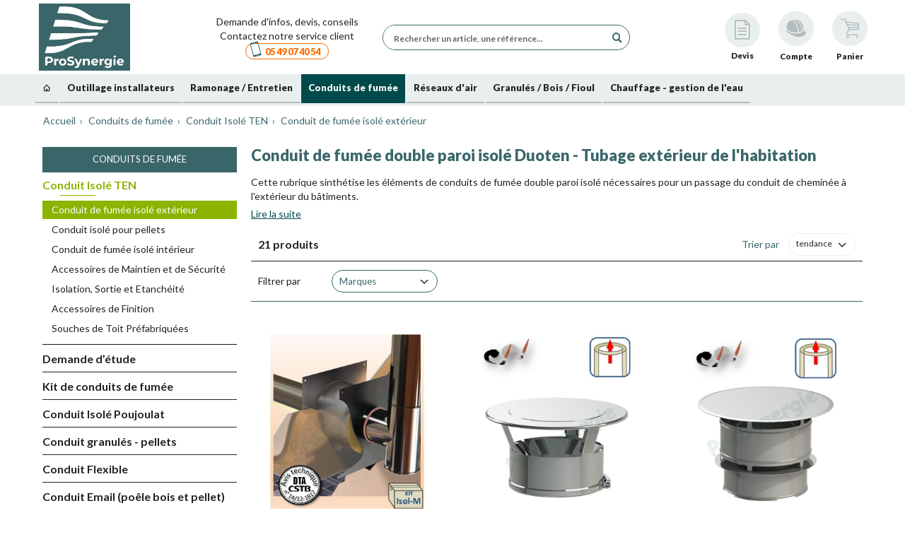

--- FILE ---
content_type: text/html; charset=UTF-8
request_url: https://www.prosynergie.fr/conduit-de-fumee-isole-pose-exterieure-c-643
body_size: 46667
content:
<!DOCTYPE html>

<html lang="fr">

<head>
    <meta charset="utf-8">
    <meta http-equiv="X-UA-Compatible" content="IE=edge">
    <meta name="viewport" content="width=device-width">
                                            <title>Conduit de fumée double paroi isolé Duoten - Tubage extérieur de l&#039;habitation</title>
            
    <meta content="width=device-width, initial-scale=1, maximum-scale=1, user-scalable=no" name="viewport">

                    
    
    
        
                        
<meta property="og:title" content="Conduit de fumée double paroi isolé Duoten - Tubage extérieur de l&#039;habitation" />

<meta property="og:description" content="conduit de fumée en double paroi isolé inox / inox pour un passage à l&#039;extérieur" />
<meta name="description" content="conduit de fumée en double paroi isolé inox / inox pour un passage à l&#039;extérieur" />

    <meta property="og:image" content="https://www.prosynergie.fr/media/cache/sylius_shop_product_thumbnail/6f/b3/7e7940486f051b0191797565a9dc.jpg" />

    <meta property="og:type" content="website" />
    <meta property="og:url" content="https://www.prosynergie.fr/conduit-de-fumee-isole-pose-exterieure-c-643" />
            
        <link rel="preconnect" href="https://fonts.googleapis.com">
<link rel="preconnect" href="https://fonts.gstatic.com" crossorigin>
<link rel="preload" href="https://cdn.jsdelivr.net/npm/bxslider@4.2.17/dist/images/bx_loader.gif" as="image">
<link rel="shortcut icon" href="/assets/shop/img/favicons/favicon.ico?v=10072025" type="image/x-icon">
<link href="https://fonts.googleapis.com/css?family=Lato:300,400,700,900" rel="stylesheet">
<link rel="stylesheet" href="https://code.jquery.com/ui/1.13.2/themes/base/jquery-ui.css">

<link rel="stylesheet" href="https://cdnjs.cloudflare.com/ajax/libs/animate.css/4.1.1/animate.min.css" />
<link rel="stylesheet" media="all" type="text/css" href="/assets/shop/css/backup/master.css?v=17032025">
<link rel="stylesheet" media="all" type="text/css" href="/assets/shop/css/cart.css?v=17032025">
<link rel="stylesheet" media="all" type="text/css" href="/assets/shop/css/widget.css?v=17032025">
<link rel="stylesheet" media="all" type="text/css" href="/assets/shop/css/responsive-helper.css?v=04072025">
<link rel="stylesheet" media="all" type="text/css" href="/assets/shop/css/account.css?v=08042025">
<link rel="stylesheet" media="all" type="text/css" href="/assets/shop/css/extra.css?v=17102025">

<link rel="stylesheet" href="https://cdn.jsdelivr.net/npm/bxslider@4.2.17/dist/jquery.bxslider.min.css">
<link rel="stylesheet" href="https://cdn.datatables.net/2.3.0/css/dataTables.dataTables.css" />
<link rel="stylesheet" href="/assets/shop/owl-carousel/dist/assets/owl.carousel.min.css">
<link rel="stylesheet" href="/assets/shop/owl-carousel/dist/assets/owl.theme.default.min.css">



    
                <link rel="canonical" href="https://www.prosynergie.fr/conduit-de-fumee-isole-pose-exterieure-c-643">

    
<script type="text/javascript">
    var gtmEnhancedEcommerceCurrencyCode = 'EUR';
</script>
<script type="text/javascript">
    var productImpressions = window.productImpressions || (window.productImpressions = []);
</script>
<script type="text/javascript">
    var productDetails = window.productDetails || (window.productDetails = []);
</script>
<script type="text/javascript">
    var checkoutStepsConfiguration = window.checkoutStepsConfiguration || (window.checkoutStepsConfiguration = {"enabled":true,"steps":{"1":[{"event":"click","selector":"a[href$='\/checkout\/']"}],"2":[{"event":"submit","selector":"form[name=sylius_checkout_address]"}],"3":[{"event":"submit","selector":"form[name=sylius_checkout_select_shipping]","option":"enhancedEcommerceCheckoutGetChoiceValue"}],"4":[{"event":"submit","selector":"form[name=sylius_checkout_select_payment]","option":"enhancedEcommerceCheckoutGetChoiceValue"}]}});
</script>


<!-- Google Tag Manager -->
    <script>(function(w,d,s,l,i){w[l]=w[l]||[];w[l].push({'gtm.start':
                new Date().getTime(),event:'gtm.js'});var f=d.getElementsByTagName(s)[0],
            j=d.createElement(s),dl=l!='dataLayer'?'&l='+l:'';j.async=true;j.src=
            'https://www.googletagmanager.com/gtm.js?id='+i+dl;f.parentNode.insertBefore(j,f);
        })(window,document,'script','dataLayer','GTM-T6TND2');</script>
    <!-- End Google Tag Manager -->
</head>





<body class="">
        
    <div class="fullpage-loading">
        <div class="lds-spinner"><div></div><div></div><div></div><div></div><div></div><div></div><div></div><div></div><div></div><div></div><div></div><div></div></div>
    </div>

    


<!-- Google Tag Manager (noscript) -->
<noscript><iframe src="https://www.googletagmanager.com/ns.html?id=GTM-T6TND2"
                  height="0" width="0" style="display:none;visibility:hidden"></iframe></noscript>
<!-- End Google Tag Manager (noscript) -->

            <div x-data="productSearch">
            

<search-finder
    id="search-finder"
    device="device"
    style="top: 104.812px; height: calc(-104.812px + 100vh);"
    :class="{'active' : searchStr.length > 2 }"
>
    <div class="inner">

        <div class="action-loading" :class="{ 'active': loading }" >
            <div class="lds-spinner"><div></div><div></div><div></div><div></div><div></div><div></div><div></div><div></div><div></div><div></div><div></div><div></div></div>
        </div>

        <div us-spinner="" spinner-on="$ctrl.api.update" class="loader bg"></div>

        <div class="header">
            <button class="close pull-right" type="button" @click.prevent="searchStr = ''" >
                <i class="glyphicon glyphicon-remove"></i>
            </button>
            <div class="text-center">
                <span x-show="totalHit > 0" x-transition class="" x-text="'Résultats trouvés ' + totalHit"></span>
                <span x-show="totalHit < 1" x-transition class="">
                    Aucun résultat pour la recherche
                </span>
            </div>

        </div>

        <div
            class="content"
            x-show="totalHit > 0"

        >
            <div
                class="col col-products products-grid"
                id="searchGrid"
                total-products="0"
                max-page="0"
                nb-per-page="24"
                lazy-img-container=""
                @scroll="checkScroll"
                x-ref="scrollContainer"
            >
                <div
                    class="row"
                    infinite-scroll="$ctrl.api.nextPage()"
                    infinite-scroll-disabled="$ctrl.api.busy"
                    infinite-scroll-distance="1"
                    infinite-scroll-parent=""

                >
                                    </div>


                <div x-show="loadingMore" class="infinite-loader p-relative" id="infinite-loader" >
                    <div  class="p-4 text-center" >
                        <div class="loader-smp productListing"></div>
                        <article class="product-item">
                            <a class="inner" ng-href="/adaptateur-cannele-aluminium-e-p-206599" search-link=""
                                search-id="206599" search-index="1" search-query="adpater"
                                href="/adaptateur-cannele-aluminium-e-p-206599">
                                <div class="visual">
                                    <span class="inner">
                                        <img
                                            class="lazy loaded"
                                            alt=""
                                            src="/assets/shop/img/product-no-image.jpg"
                                            loading="lazy"
                                        >
                                    </span>
                                </div>
                                <div class="content">
                                    <div class="brand" ng-bind-html="::item.Brand.Designation" style="height: 20px;">
                                        SFERACO</div>
                                    <h2 class="name" ng-bind-html="::item.Designation | matchstring:$ctrl.api.search"
                                        style="height: 16.7969px;">Adaptateur cannelé aluminium - E</h2>
                                    <div class="description">

                                    </div>
                                    <div class="prices" ng-if="::(item.KeyWebAspect != 'Advice')"
                                        style="height: 24.2812px;">

                                        <span class="price new"
                                            ng-bind-html="::item.Price | price : 'final-price'"><span
                                                class="amount">4.96</span><span class="currency">€</span><span
                                                class="taxes">HT</span></span>
                                    </div>
                                </div>
                            </a>

                        </article>
                    </div>
                </div>
                <div class="infinite-loader" ng-class="{ 'open' : $ctrl.api.busy }">
                    <div us-spinner="" spinner-theme="small" spinner-on="$ctrl.api.busy &amp;&amp; !$ctrl.api.update">
                    </div>
                </div>
            </div>


            <div
                class="col col-filters"
                                x-show="totalHit > 0"
            >
                <div class="panel-group">
                    <div
                        class="panel"
                        ng-if="$ctrl.api.filters.categories.items.length"

                    >
                        <div class="panel-heading">
                            <div class="panel-title">
                                <a href=""
                                    @click.prevent="categoryDropdown = !categoryDropdown">
                                    <i class="icon pull-right icon-plus"
                                        :class="{'icon-plus' : !categoryDropdown , 'icon-minus' : categoryDropdown }"></i>
                                    <span>Catégories</span>
                                </a>
                            </div>
                        </div>

                        <div
                            x-show="categoryDropdown"
                            x-transition
                            class="panel-collapse"
                        >
                            <div class="panel-body">
                                <ul id="taxonAvailable"></ul>
                            </div>
                        </div>
                    </div>

                    <div
                        class="panel mt-20"
                        ng-if="$ctrl.api.filters.brands.items.length"
                    >
                        <div class="panel-heading">
                            <div class="panel-title">
                                <a
                                    href=""
                                    @click.prevent="brandDropdown = !brandDropdown">
                                    <i
                                        class="icon pull-right icon-plus"
                                        :class="{'icon-plus' : !brandDropdown , 'icon-minus' : brandDropdown }"></i>
                                    <span>Marques</span>
                                </a>
                            </div>
                        </div>

                        <div
                            class="panel-collapse"
                            x-show="brandDropdown"
                            x-transition
                        >
                            <div class="panel-body">
                                <ul id="brandAvailable"></ul>
                            </div>
                        </div>
                    </div>
                </div>
            </div>

        </div>
    </div>
</search-finder>
            <header id="header">
                <div class="container-fluid">

    <div class="header hl-sticky">
        <div class="headerLogo mt-10 mt-xs-0" bs-affix="false" data-set-width="false">
            <a href="/"data-turbo-prefetch="true">
    
    <img src="/assets/shop/img/logo_big.jpg" height="95" alt="logo.png" style="object-fit: contain;" class="img-fluid"/>
</a>


                    </div>

        <div class="headerPhone hidden-xxs">
            
            <a href="tel:05 49 07 40 54" class="hidden-sm hidden-md hidden-lg">
                <span>Demande d&#039;infos, devis, conseils Contactez notre service client</span>
                <span class="box-phone">
                    <i class="glyphicon glyphicon-template-phone"></i> <span class="number">05 49 07 40 54</span>
                </span>
            </a>

            <a href="/contact" class="hidden-xs">
                <span>Demande d&#039;infos, devis, conseils Contactez notre service client</span>
                <span class="box-phone">
                    <i class="glyphicon glyphicon-template-phone"></i> <span class="number">05 49 07 40 54</span>
                </span>
            </a>

                    </div>

        <div class="headerAccountCart" bs-affix="false">

    <div class="mini-quotation">
        <a href="/demande-devis" data-turbo-prefetch="false" >
            <span>
                <i class="glyphicon glyphicon-template-quotation"></i>
                <span class="txt">Devis</span>
            </span>
        </a>
    </div>

    <div class="">

        
        <mini-login title-login="Vous êtes connecté à votre compte" title-logout="Vous avez été déconnecté">
            <div class="mini-login" id="mini-login" redirect="/account/dashboard">
                <a href="#" >
                    <span>
                        <i class="glyphicon glyphicon-template-account"></i>
                        <span class="mini-login-text">
                            <span class="txt">Compte</span>
                                                    </span>
                    </span>
                </a>
            </div>
        </mini-login>

            </div>

    



<div class="">
    <mini-cart>
        <div class="mini-cart menu-collapse">
        <a id="cartDropdown" href="/panier/" class="btn">
            <span>
                <i class="glyphicon glyphicon-template-cart"></i>
                <span>
                    <span class="txt">Panier</span>
                                     </span>
            </span>
        </a>
    </div>
    
    </mini-cart>
</div>




</div>


        <div class="headerNavMobile">
            <div class="navbar-header">
                <div class="hidden-lg hidden-md">
                    <a href="" ng-click="mainNavCtrl.toggle()">
                        <span class="navbar-toggle drawer-hamburger" ng-class="{ 'open': mainNavCtrl.open }"
                            ng-click="mainNavCtrl.toggle()">
                            <span class="sr-only">Navigation</span>
                            <span class="icon-bar"></span>
                        </span>
                    </a>
                </div>
            </div>
        </div>

        <div class="headerSearch">
            <div>
                <auto-complete-search class="auto-complete-search" ng-class="{ 'focus': searchCtrl.focus }">
                    <form action="#" class="form-inline form-search no-bg p-0 ng-pristine ng-valid"
                        ng-submit="searchCtrl.submitForm($event)" novalidate="novalidate">
                        <div class="form-group" ng-class="{ 'open': mainCtrl.searchOpened }">

                            <div class="search-group">

                                <span class="search-input">

                                    <input
                                        class="search-query form-control ng-pristine ng-untouched ng-valid ng-empty"
                                        type="search"
                                        aria-label="Rechercher un article, une référence..."
                                        placeholder="Rechercher un article, une référence..."
                                        autocapitalize="off"
                                        autocorrect="off"
                                        autocomplete="off"
                                        x-model="searchStr"
                                        @input.debounce.300ms="search(true)"
                                        ng-focus="searchCtrl.focus = true"
                                        ng-blur="searchCtrl.inputBlur()"
                                        ng-keypress="searchCtrl.goSearch($event)"
                                        ng-change="searchCtrl.inputChangeHandler()"
                                    >



                                    <span class="loader">
                                        <span us-spinner="" spinner-theme="small"
                                            spinner-on="searchCtrl.searching"></span>
                                    </span>

                                    <i class="glyphicon glyphicon-search"></i>
                                    <div class="tooltip has-error" id="bs-error-bs-4662-5634" role="tooltip">
                                        <div class="tooltip-arrow"></div>
                                        <div class="tooltip-inner"></div>
                                    </div>
                                </span>


                            </div>

                        </div>
                    </form>
                </auto-complete-search>
            </div>
        </div>

        <div class="hidden-xxs hidden-xs">
            <div class="headerCartBtn">
                <a href="/" class="btn btn-action">
                    <i class="glyphicon glyphicon-chevron-left"></i>
                    Poursuivre mes achats sur Prosynergie
                </a>
            </div>
        </div>

        
    </div>


    <div id="topnav">
        
<nav class="headerNav" id="main-nav" enable="!mainCtrl.checkout">
    <div class="container hidden-checkout" rb-main-nav="">
                <ul x-data="{ activeTaxonId: null }" id="navMenu" class="nav navmenu-fixed-left ng-pageslide" rb-nav="" ps-open="mainNavCtrl.open">
        <li  class="level1 mobile-header">

            <a class="headerLink" href="/">
                <span id="mobileHeaderText">Accueil</span>
            </a>

            <div class="close-mobile">
                <i class="glyphicon glyphicon-remove"></i>
            </div>

        </li>

        <li ng-if="!device.mobile" class="level1 level1-home hidden-xs hidden-xxs hidden-sm hidden-md">

            <a href="/">
                <i ng-if="!device.mobile" class="glyphicon glyphicon-home"></i>
            </a>
        </li>

                    <li class="level1 has-items" :class="{'active' : activeTaxonId == 551 }" rb-menu="" data-id="551">

                                                                                    <a href="/outillage-professionnel-c-438" class="level1a">
                    <i ng-if="!device.desktop" class="glyphicon glyphicon-chevron-right pull-right hidden-md hidden-lg"></i>
                    <span>Outillage installateurs</span>
                </a>

                <div class="menu"   style="height: 0px;">
                    <div class="inner">
                        <div class="row">
                            <div class="col-md-12">
                                <ul class="menu-list" id="438" ng-class="{ 'move-in': open }">
                                    
                                    <li  class="level1 mobile-header">

                                        <div class="back-mobile">
                                            <i class="glyphicon glyphicon-chevron-left"></i>
                                        </div>

                                        <a class="headerLink"  href="/outillage-professionnel-c-438">
                                            <span>Outillage installateurs </span>
                                        </a>


                                        <div class="close-mobile">
                                            <i class="glyphicon glyphicon-remove" ng-click="closeMenu()"></i>
                                        </div>
                                    </li>

                                                                                            <li class="level2 has-items" rb-menu="" data-id="">
                                                                <a href="/actions-commerciales-et-destockage-c-665" class="level2a"> Actions commerciales et déstockage</a>
            <div class="menu menu2"   style="height: 600px;">
                <div class="inner">
                    <div class="row">
                        <div class="col-md-11">
                            <ul class="menu-list-ss" id="355">

                                <li class="level2 mobile-header">
                                    <div class="back-mobile">
                                        <i class="glyphicon glyphicon-chevron-left"></i>
                                    </div>

                                    <a class="headerLink" href="/actions-commerciales-et-destockage-c-665">
                                        <span>Actions commerciales et déstockage</span>
                                    </a>

                                    <div class="close-mobile">
                                        <i class="glyphicon glyphicon-remove" ng-click="closeMenu()"></i>
                                    </div>

                                </li>

                                                                                                            <li class="">
                                                                                                                                                                                                                                <a class="level2aa" href="/kit-d-outillage-c-666">
                                               <span> Kit d’outillage</span>
                                            </a>
                                                
                                        </li>
                                                                                                                                                <li class="has-children">
                                                                                                                                                                                                                                <a class="level2aa" href="/promos-outil-virax-c-921">
                                               <span> VIRAX -  Promo Garantie 5 ans 2025 </span>
                                            </a>
                                                        <div class="menu menu2"  style="opacity: 0; height: 600px;">
            <div class="inner">
                <div class="row">
                    <div class="col-md-11">
                        <ul class="menu-list-ss" id="147">
                                                                                                <li class="level3" data-id="117">
                                                                                                                        <a class="level3a" href="/carotteuses-virax-c-446">
                                            <span>Carotteuses</span>
                                        </a>
                                    </li>
                                                                                                                                <li class="level3" data-id="48">
                                                                                                                        <a class="level3a" href="/coupe-tube-cuivre-c-450">
                                            <span>Coupes-tubes cuivre et inox</span>
                                        </a>
                                    </li>
                                                                                                                                <li class="level3" data-id="47">
                                                                                                                        <a class="level3a" href="/coupe-tube-plastique-materiaux-composites-c-451">
                                            <span>Coupes-tubes PVC</span>
                                        </a>
                                    </li>
                                                                                                                                <li class="level3" data-id="113">
                                                                                                                        <a class="level3a" href="/cles-a-molette-a-il-a-fourche-a-pipe-male-etc-c-701">
                                            <span>Outillage universel</span>
                                        </a>
                                    </li>
                                                                                                                                <li class="level3" data-id="46">
                                                                                                                        <a class="level3a" href="/cintreuse-electroportative-c-459">
                                            <span>Cintreuse électroportative Erostem III</span>
                                        </a>
                                    </li>
                                                                                                                                <li class="level3" data-id="45">
                                                                                                                        <a class="level3a" href="/cintreuse-arbalete-c-456">
                                            <span>Cintreuse arbalète</span>
                                        </a>
                                    </li>
                                                                                                                                <li class="level3" data-id="116">
                                                                                                                        <a class="level3a" href="/cintreuse-hydraulique-pour-tube-acier-et-multicouche-c-604">
                                            <span>Cintreuse hydraulique</span>
                                        </a>
                                    </li>
                                                                                                                                <li class="level3" data-id="118">
                                                                                                                        <a class="level3a" href="/sertisseuses-radiales-a-inserts-ou-mini-pinces-virax-c-466">
                                            <span>Sertisseuses 20kN : Viper M2X et L2X</span>
                                        </a>
                                    </li>
                                                                                                                                <li class="level3" data-id="44">
                                                                                                                        <a class="level3a" href="/sertisseuses-radiales-a-pinces-interchangeables-virax-c-849">
                                            <span>Sertisseuse 32kN : Viper P25</span>
                                        </a>
                                    </li>
                                                                                                                                <li class="level3" data-id="115">
                                                                                                                        <a class="level3a" href="/filiere-electrique-a-tetes-interchangeables-c-748">
                                            <span>Filère électroportatvive</span>
                                        </a>
                                    </li>
                                                                                                                                <li class="level3" data-id="43">
                                                                                                                        <a class="level3a" href="/pince-a-emboiture-pour-tube-cuivre-c-463">
                                            <span>Pinces à emboiture</span>
                                        </a>
                                    </li>
                                                                                                                                <li class="level3" data-id="42">
                                                                                                                        <a class="level3a" href="/desemboueuse-virax-et-rothenberger-et-produits-c-478">
                                            <span>Désemboueuses</span>
                                        </a>
                                    </li>
                                                                                                                                <li class="level3" data-id="114">
                                                                                                                        <a class="level3a" href="/camera-numerique-d-inspection-c-477">
                                            <span>Inspection de canalisation</span>
                                        </a>
                                    </li>
                                                                                                                                <li class="level3" data-id="41">
                                                                                                                        <a class="level3a" href="/deboucheurs-electriques-a-sections-de-cables-virax-c-929">
                                            <span>Déboucheurs motorisés</span>
                                        </a>
                                    </li>
                                                                                                                                <li class="level3" data-id="40">
                                                                                                                        <a class="level3a" href="/pompe-a-epreuve-et-controleur-d-etancheite-gaz-et-eau-c-470">
                                            <span>Pompes à épreuve</span>
                                        </a>
                                    </li>
                                                                                                                                <li class="level3" data-id="7">
                                                                                                                                                                                                            <a class="level3a" href="/cadeaux-virax-c-1308">
                                            <span>Cadeaux Virax</span>
                                        </a>
                                    </li>
                                                                                    </ul>
                    </div>
                </div>
            </div>
        </div>
    
                                        </li>
                                                                                                                                                <li class="">
                                                                                                                                                                                                                                <a class="level2aa" href="/destockage-usine-virax-c-746">
                                               <span> Déstockage Usine Virax</span>
                                            </a>
                                                
                                        </li>
                                                                                                                                                <li class="">
                                                                                                                                                                                                                                <a class="level2aa" href="/destockage-electroportatif-hitachi-c-864">
                                               <span> Déstockage Electroportatif et outillage divers</span>
                                            </a>
                                                
                                        </li>
                                                                    
                            </ul>
                        </div>
                                                    <div ng-if="device.desktop" class="col-md-11">
                                <div class="menu-list-ss-img">
                                                                            <div>
                                                                                            <img class="navImg"  loading="lazy" src="https://www.prosynergie.fr/media/cache/390x125/fc/8d/e7dd12b9d4122988c07af33a2ae4.jpg" alt="Actions commerciales et déstockage">
                                                                                    </div>
                                                                            <div>
                                                                                            <img class="navImg"  loading="lazy" src="https://www.prosynergie.fr/media/cache/390x125/93/00/a88a3510e077b9f80519e406c108.jpg" alt="Actions commerciales et déstockage">
                                                                                    </div>
                                                                    </div>
                            </div>
                                            </div>
                </div>
            </div>
        </li>

    
                                                                                            <li class="level2 has-items" rb-menu="" data-id="">
                                                                <a href="/outillage-universel-serrage-c-439" class="level2a"> Outillage universel / Serrage</a>
            <div class="menu menu2"   style="height: 600px;">
                <div class="inner">
                    <div class="row">
                        <div class="col-md-11">
                            <ul class="menu-list-ss" id="550">

                                <li class="level2 mobile-header">
                                    <div class="back-mobile">
                                        <i class="glyphicon glyphicon-chevron-left"></i>
                                    </div>

                                    <a class="headerLink" href="/outillage-universel-serrage-c-439">
                                        <span>Outillage universel / Serrage</span>
                                    </a>

                                    <div class="close-mobile">
                                        <i class="glyphicon glyphicon-remove" ng-click="closeMenu()"></i>
                                    </div>

                                </li>

                                                                                                            <li class="">
                                                                                                                                                                                                                                <a class="level2aa" href="/serres-tubes-cle-gripping-cle-stillson-cles-viragrip-c-440">
                                               <span> Serre-tubes</span>
                                            </a>
                                                
                                        </li>
                                                                                                                                                <li class="">
                                                                                                                                                                                                                                <a class="level2aa" href="/pince-multiprise-c-441">
                                               <span> Pince multiprise</span>
                                            </a>
                                                
                                        </li>
                                                                                                                                                <li class="">
                                                                                                                                                                                                                                <a class="level2aa" href="/cle-et-barre-de-montage-c-442">
                                               <span> Clé et barre de montage</span>
                                            </a>
                                                
                                        </li>
                                                                                                                                                <li class="">
                                                                                                                                                                                                                                <a class="level2aa" href="/cle-sanicrom-cle-a-bonde-c-443">
                                               <span> Clé sanitaire</span>
                                            </a>
                                                
                                        </li>
                                                                                                                                                <li class="">
                                                                                                                                                                                                                                <a class="level2aa" href="/tournevis-c-717">
                                               <span> Tournevis</span>
                                            </a>
                                                
                                        </li>
                                                                                                                                                <li class="">
                                                                                                                                                                                                                                <a class="level2aa" href="/pinces-a-retreindre-ou-a-gaufrer-c-722">
                                               <span> Pinces à rétreindre</span>
                                            </a>
                                                
                                        </li>
                                                                                                                                                <li class="">
                                                                                                                                                                                                                                <a class="level2aa" href="/la-mesure-c-572">
                                               <span> La Mesure</span>
                                            </a>
                                                
                                        </li>
                                                                                                                                                <li class="has-children">
                                                                                                                                                                                                                                <a class="level2aa" href="/le-controle-tracage-c-822">
                                               <span> Le contrôle - Traçage</span>
                                            </a>
                                                        <div class="menu menu2"  style="opacity: 0; height: 600px;">
            <div class="inner">
                <div class="row">
                    <div class="col-md-11">
                        <ul class="menu-list-ss" id="239">
                                                                                                <li class="level3" data-id="238">
                                                                                                                                                                                                            <a class="level3a" href="/equerres-et-fausses-equerres-c-823">
                                            <span>Equerres et fausses-équerres</span>
                                        </a>
                                    </li>
                                                                                                                                <li class="level3" data-id="237">
                                                                                                                                                                                                            <a class="level3a" href="/niveaux-manuels-c-824">
                                            <span>Niveaux manuels</span>
                                        </a>
                                    </li>
                                                                                                                                <li class="level3" data-id="236">
                                                                                                                                                                                                            <a class="level3a" href="/niveaux-lasers-et-accessoires-c-825">
                                            <span>Niveaux lasers et accessoires</span>
                                        </a>
                                    </li>
                                                                                                                                <li class="level3" data-id="235">
                                                                                                                                                                                                            <a class="level3a" href="/tracage-c-826">
                                            <span>Traçage</span>
                                        </a>
                                    </li>
                                                                                    </ul>
                    </div>
                </div>
            </div>
        </div>
    
                                        </li>
                                                                                                                                                <li class="">
                                                                                                                                                                                                                                <a class="level2aa" href="/la-martellerie-c-570">
                                               <span> La Martellerie</span>
                                            </a>
                                                
                                        </li>
                                                                                                                                                <li class="">
                                                                                                                                                                                                                                <a class="level2aa" href="/cles-a-molette-a-il-a-fourche-a-pipe-male-etc-c-701">
                                               <span> Clés à Molette et de serrage</span>
                                            </a>
                                                
                                        </li>
                                                                                                                                                <li class="">
                                                                                                                                                                                                                                <a class="level2aa" href="/douilles-et-cliquet-c-702">
                                               <span> Douilles et cliquet</span>
                                            </a>
                                                
                                        </li>
                                                                                                                                                <li class="">
                                                                                                                                                                                                                                <a class="level2aa" href="/pinces-coupante-et-tenailles-c-703">
                                               <span> Pinces coupantes et tenailles</span>
                                            </a>
                                                
                                        </li>
                                                                                                                                                <li class="">
                                                                                                                                                                                                                                <a class="level2aa" href="/serres-joints-pinces-etaux-serres-tubes-c-704">
                                               <span> Serre-joints, Pinces-étaux</span>
                                            </a>
                                                
                                        </li>
                                                                                                                                                <li class="">
                                                                                                                                                                                                                                <a class="level2aa" href="/pinces-fixation-pour-corps-creux-c-745">
                                               <span> Pinces Fixation pour corps creux</span>
                                            </a>
                                                
                                        </li>
                                                                                                                                                <li class="">
                                                                                                                                                                                                                                <a class="level2aa" href="/collage-fixation-c-716">
                                               <span> Collage - Fixation</span>
                                            </a>
                                                
                                        </li>
                                                                    
                            </ul>
                        </div>
                                                    <div ng-if="device.desktop" class="col-md-11">
                                <div class="menu-list-ss-img">
                                                                            <div>
                                                                                            <img class="navImg"  loading="lazy" src="https://www.prosynergie.fr/media/cache/390x125/09/1a/dbf04b5e4ba660f3ea2d98bd26f6.jpg" alt="Outillage universel / Serrage">
                                                                                    </div>
                                                                            <div>
                                                                                            <img class="navImg"  loading="lazy" src="https://www.prosynergie.fr/media/cache/390x125/a1/16/70832a46b3780ae6ffee5ea06c4d.jpg" alt="Outillage universel / Serrage">
                                                                                    </div>
                                                                    </div>
                            </div>
                                            </div>
                </div>
            </div>
        </li>

    
                                                                                            <li class="level2 has-items" rb-menu="" data-id="">
                                                                <a href="/coupe-sciage-carottage-ebavurage-calibrage-c-444" class="level2a"> Coupe / Carottage / Ebavurage</a>
            <div class="menu menu2"   style="height: 600px;">
                <div class="inner">
                    <div class="row">
                        <div class="col-md-11">
                            <ul class="menu-list-ss" id="545">

                                <li class="level2 mobile-header">
                                    <div class="back-mobile">
                                        <i class="glyphicon glyphicon-chevron-left"></i>
                                    </div>

                                    <a class="headerLink" href="/coupe-sciage-carottage-ebavurage-calibrage-c-444">
                                        <span>Coupe / Carottage / Ebavurage</span>
                                    </a>

                                    <div class="close-mobile">
                                        <i class="glyphicon glyphicon-remove" ng-click="closeMenu()"></i>
                                    </div>

                                </li>

                                                                                                            <li class="">
                                                                                                                                                                                                                                <a class="level2aa" href="/le-sciage-c-571">
                                               <span> Le sciage</span>
                                            </a>
                                                
                                        </li>
                                                                                                                                                <li class="">
                                                                                                                                                                                                                                <a class="level2aa" href="/scie-sabre-c-445">
                                               <span> Scie sabre REMS</span>
                                            </a>
                                                
                                        </li>
                                                                                                                                                <li class="">
                                                                                                                                                                                                                                <a class="level2aa" href="/carotteuses-virax-c-446">
                                               <span> Carotteuses VIRAX</span>
                                            </a>
                                                
                                        </li>
                                                                                                                                                <li class="">
                                                                                                                                                                                                                                <a class="level2aa" href="/carotteuses-rems-c-447">
                                               <span> Carotteuses REMS</span>
                                            </a>
                                                
                                        </li>
                                                                                                                                                <li class="">
                                                                                                                                                                                                                                <a class="level2aa" href="/couronne-de-carottage-et-trepans-diager-c-883">
                                               <span> Couronne de carottage et trépans Diager</span>
                                            </a>
                                                
                                        </li>
                                                                                                                                                <li class="">
                                                                                                                                                                                                                                <a class="level2aa" href="/coupe-tube-acier-et-fonte-c-448">
                                               <span> Coupe tube acier et fonte Virax</span>
                                            </a>
                                                
                                        </li>
                                                                                                                                                <li class="">
                                                                                                                                                                                                                                <a class="level2aa" href="/coupe-tube-inox-c-449">
                                               <span> Coupe tube inox</span>
                                            </a>
                                                
                                        </li>
                                                                                                                                                <li class="">
                                                                                                                                                                                                                                <a class="level2aa" href="/coupe-tube-cuivre-c-450">
                                               <span> Coupe tube cuivre</span>
                                            </a>
                                                
                                        </li>
                                                                                                                                                <li class="">
                                                                                                                                                                                                                                <a class="level2aa" href="/coupe-tube-plastique-materiaux-composites-c-451">
                                               <span> Coupe tube plastique / Matériaux composites</span>
                                            </a>
                                                
                                        </li>
                                                                                                                                                <li class="">
                                                                                                                                                                                                                                <a class="level2aa" href="/coupe-tube-electrique-molette-ou-scie-rems-c-1278">
                                               <span> Coupe-tube électrique molette ou scie REMS</span>
                                            </a>
                                                
                                        </li>
                                                                                                                                                <li class="">
                                                                                                                                                                                                                                <a class="level2aa" href="/coupe-tube-composites-gros-diametres-et-chanfreinage-c-452">
                                               <span> Coupe tube Composite Gros Diamètres et Chanfreinage</span>
                                            </a>
                                                
                                        </li>
                                                                                                                                                <li class="">
                                                                                                                                                                                                                                <a class="level2aa" href="/alesoir-ebavureur-calibreur-c-453">
                                               <span> Alesoir / Ebavureur / Calibreur</span>
                                            </a>
                                                
                                        </li>
                                                                                                                                                <li class="">
                                                                                                                                                                                                                                <a class="level2aa" href="/outil-de-percage-diamante-scies-cloches-hss-et-emporte-piece-c-454">
                                               <span> Outil de perçage diamanté, Scies cloches HSS et Emporte-pièce</span>
                                            </a>
                                                
                                        </li>
                                                                                                                                                <li class="">
                                                                                                                                                                                                                                <a class="level2aa" href="/cutters-couteaux-et-lames-c-699">
                                               <span> Cutters, couteaux et lames</span>
                                            </a>
                                                
                                        </li>
                                                                                                                                                <li class="">
                                                                                                                                                                                                                                <a class="level2aa" href="/limes-rapes-et-ciseaux-a-bois-c-700">
                                               <span> Limes, rapes et ciseaux à bois</span>
                                            </a>
                                                
                                        </li>
                                                                                                                                                <li class="">
                                                                                                                                                                                                                                <a class="level2aa" href="/cisailles-et-grignotteuses-c-721">
                                               <span> Cisailles et Grignotteuses</span>
                                            </a>
                                                
                                        </li>
                                                                                                                                                <li class="">
                                                                                                                                                                                                                                <a class="level2aa" href="/coupe-tube-tronconneuse-metal-plastique-et-ventilation-c-1154">
                                               <span> Coupe-tube tronçonneuse Métal, Plastique et ventilation</span>
                                            </a>
                                                
                                        </li>
                                                                                                                                                <li class="">
                                                                                                                                                                                                                                <a class="level2aa" href="/forets-beton-sds-et-sds-max-c-579">
                                               <span> Forets Béton SDS+ et SDS Max</span>
                                            </a>
                                                
                                        </li>
                                                                                                                                                <li class="">
                                                                                                                                                                                                                                <a class="level2aa" href="/forets-metal-hss-c-581">
                                               <span> Forets Métal HSS</span>
                                            </a>
                                                
                                        </li>
                                                                                                                                                <li class="">
                                                                                                                                                                                                                                <a class="level2aa" href="/forets-bois-et-meches-bois-c-582">
                                               <span> Forêts Bois et mèches bois</span>
                                            </a>
                                                
                                        </li>
                                                                    
                            </ul>
                        </div>
                                                    <div ng-if="device.desktop" class="col-md-11">
                                <div class="menu-list-ss-img">
                                                                            <div>
                                                                                            <img class="navImg"  loading="lazy" src="https://www.prosynergie.fr/media/cache/390x125/64/77/ac0ea8e152d8edd10f23c9964869.jpg" alt="Coupe / Carottage / Ebavurage">
                                                                                    </div>
                                                                            <div>
                                                                                            <img class="navImg"  loading="lazy" src="https://www.prosynergie.fr/media/cache/390x125/7a/c5/cda9527273eabc6f9622825af0be.jpg" alt="Coupe / Carottage / Ebavurage">
                                                                                    </div>
                                                                    </div>
                            </div>
                                            </div>
                </div>
            </div>
        </li>

    
                                                                                            <li class="level2 has-items" rb-menu="" data-id="">
                                                                <a href="/cintreuses-et-appareils-de-cintrage-du-tube-c-455" class="level2a"> Cintrage</a>
            <div class="menu menu2"   style="height: 600px;">
                <div class="inner">
                    <div class="row">
                        <div class="col-md-11">
                            <ul class="menu-list-ss" id="534">

                                <li class="level2 mobile-header">
                                    <div class="back-mobile">
                                        <i class="glyphicon glyphicon-chevron-left"></i>
                                    </div>

                                    <a class="headerLink" href="/cintreuses-et-appareils-de-cintrage-du-tube-c-455">
                                        <span>Cintrage</span>
                                    </a>

                                    <div class="close-mobile">
                                        <i class="glyphicon glyphicon-remove" ng-click="closeMenu()"></i>
                                    </div>

                                </li>

                                                                                                            <li class="">
                                                                                                                                                                                                                                <a class="level2aa" href="/cintreuse-arbalete-cuivre-et-multicouche-c-456">
                                               <span> Cintreuse arbalète</span>
                                            </a>
                                                
                                        </li>
                                                                                                                                                <li class="">
                                                                                                                                                                                                                                <a class="level2aa" href="/cintreuse-manuelle-d-etabli-c-457">
                                               <span> Cintreuse manuelle d’établi</span>
                                            </a>
                                                
                                        </li>
                                                                                                                                                <li class="">
                                                                                                                                                                                                                                <a class="level2aa" href="/pince-a-cintrer-et-ressort-de-cintrage-c-458">
                                               <span> Pince à cintrer et ressort de cintrage</span>
                                            </a>
                                                
                                        </li>
                                                                                                                                                <li class="">
                                                                                                                                                                                                                                <a class="level2aa" href="/cintreuse-electroportative-c-459">
                                               <span> Cintreuse électroportative</span>
                                            </a>
                                                
                                        </li>
                                                                                                                                                <li class="">
                                                                                                                                                                                                                                <a class="level2aa" href="/cintreuse-hydraulique-pour-tube-acier-et-multicouche-c-604">
                                               <span> Cintreuse Hydraulique pour tube acier et multicouche</span>
                                            </a>
                                                
                                        </li>
                                                                                                                                                <li class="">
                                                                                                                                                                                                                                <a class="level2aa" href="/cintrage-et-redressage-tube-multicouche-et-per-c-852">
                                               <span> Cintrage et Redressage Tube Multicouche et PER</span>
                                            </a>
                                                
                                        </li>
                                                                    
                            </ul>
                        </div>
                                                    <div ng-if="device.desktop" class="col-md-11">
                                <div class="menu-list-ss-img">
                                                                            <div>
                                                                                            <img class="navImg"  loading="lazy" src="https://www.prosynergie.fr/media/cache/390x125/bb/28/cf96e7a9e60a7941160469e2fbbf.jpg" alt="Cintrage">
                                                                                    </div>
                                                                            <div>
                                                                                            <img class="navImg"  loading="lazy" src="https://www.prosynergie.fr/media/cache/390x125/0f/1e/26a94126906195f203b37a6feceb.jpg" alt="Cintrage">
                                                                                    </div>
                                                                    </div>
                            </div>
                                            </div>
                </div>
            </div>
        </li>

            <li class="level2 has-items" rb-menu="" data-id="">
                                                                <a href="/raccordement-assemblage-hors-sertissage-c-460" class="level2a"> Raccordement / Assemblage</a>
            <div class="menu menu2"   style="height: 600px;">
                <div class="inner">
                    <div class="row">
                        <div class="col-md-11">
                            <ul class="menu-list-ss" id="529">

                                <li class="level2 mobile-header">
                                    <div class="back-mobile">
                                        <i class="glyphicon glyphicon-chevron-left"></i>
                                    </div>

                                    <a class="headerLink" href="/raccordement-assemblage-hors-sertissage-c-460">
                                        <span>Raccordement / Assemblage</span>
                                    </a>

                                    <div class="close-mobile">
                                        <i class="glyphicon glyphicon-remove" ng-click="closeMenu()"></i>
                                    </div>

                                </li>

                                                                                                            <li class="">
                                                                                                                                                                                                                                <a class="level2aa" href="/huile-de-coupe-pour-filetage-c-749">
                                               <span> Huile de coupe pour filetage</span>
                                            </a>
                                                
                                        </li>
                                                                                                                                                <li class="">
                                                                                                                                                                                                                                <a class="level2aa" href="/filiere-manuelle-ajustable-c-747">
                                               <span> Filière manuelle ajustable</span>
                                            </a>
                                                
                                        </li>
                                                                                                                                                <li class="">
                                                                                                                                                                                                                                <a class="level2aa" href="/filiere-manuelle-a-tetes-interchangeables-c-479">
                                               <span> Filière manuelle à têtes interchangeables</span>
                                            </a>
                                                
                                        </li>
                                                                                                                                                <li class="">
                                                                                                                                                                                                                                <a class="level2aa" href="/filiere-electrique-a-tetes-interchangeables-c-748">
                                               <span> Filière électrique à têtes interchangeables</span>
                                            </a>
                                                
                                        </li>
                                                                                                                                                <li class="">
                                                                                                                                                                                                                                <a class="level2aa" href="/machine-a-fileter-2-et-4-et-appareil-a-rainurer-c-461">
                                               <span> Machine à fileter 2 et 4 et appareil à rainurer</span>
                                            </a>
                                                
                                        </li>
                                                                                                                                                <li class="">
                                                                                                                                                                                                                                <a class="level2aa" href="/appareil-a-battre-les-collets-et-dudgeonniere-c-462">
                                               <span> Appareil à battre les collets et Dudgeonnière</span>
                                            </a>
                                                
                                        </li>
                                                                                                                                                <li class="">
                                                                                                                                                                                                                                <a class="level2aa" href="/pince-a-emboiture-virax-pour-tube-cuivre-c-463">
                                               <span> Pince à emboiture pour tube cuivre</span>
                                            </a>
                                                
                                        </li>
                                                                                                                                                <li class="">
                                                                                                                                                                                                                                <a class="level2aa" href="/appareil-de-piquage-c-464">
                                               <span> Appareil de piquage</span>
                                            </a>
                                                
                                        </li>
                                                                    
                            </ul>
                        </div>
                                                    <div ng-if="device.desktop" class="col-md-11">
                                <div class="menu-list-ss-img">
                                                                            <div>
                                                                                            <img class="navImg"  loading="lazy" src="https://www.prosynergie.fr/media/cache/390x125/e3/94/d61dae16bb73a3ea20a6e90f9339.jpg" alt="Raccordement / Assemblage">
                                                                                    </div>
                                                                            <div>
                                                                                            <img class="navImg"  loading="lazy" src="https://www.prosynergie.fr/media/cache/390x125/73/5c/4f1b1b64aea1e2c844f0cb0bd516.jpg" alt="Raccordement / Assemblage">
                                                                                    </div>
                                                                    </div>
                            </div>
                                            </div>
                </div>
            </div>
        </li>

    
                                                                                            <li class="level2 has-items" rb-menu="" data-id="">
                                                                <a href="/sertissage-de-raccords-per-cuivre-multicouche-inox-c-465" class="level2a"> Sertissage </a>
            <div class="menu menu2"   style="height: 600px;">
                <div class="inner">
                    <div class="row">
                        <div class="col-md-11">
                            <ul class="menu-list-ss" id="524">

                                <li class="level2 mobile-header">
                                    <div class="back-mobile">
                                        <i class="glyphicon glyphicon-chevron-left"></i>
                                    </div>

                                    <a class="headerLink" href="/sertissage-de-raccords-per-cuivre-multicouche-inox-c-465">
                                        <span>Sertissage </span>
                                    </a>

                                    <div class="close-mobile">
                                        <i class="glyphicon glyphicon-remove" ng-click="closeMenu()"></i>
                                    </div>

                                </li>

                                                                                                            <li class="">
                                                                                                                                                                                                                                <a class="level2aa" href="/sertisseuses-radiales-a-inserts-ou-mini-pinces-virax-c-466">
                                               <span> Sertisseuses radiales à inserts ou Mini Pinces VIRAX</span>
                                            </a>
                                                
                                        </li>
                                                                                                                                                <li class="">
                                                                                                                                                                                                                                <a class="level2aa" href="/sertisseuses-radiales-a-pinces-interchangeables-virax-c-849">
                                               <span> Sertisseuses radiales à pinces interchangeables VIRAX</span>
                                            </a>
                                                
                                        </li>
                                                                                                                                                <li class="">
                                                                                                                                                                                                                                <a class="level2aa" href="/sertisseuses-radiales-a-mini-pinces-rems-c-847">
                                               <span> Sertisseuses radiales à Mini Pinces REMS</span>
                                            </a>
                                                
                                        </li>
                                                                                                                                                <li class="">
                                                                                                                                                                                                                                <a class="level2aa" href="/sertisseuses-radiales-a-pinces-standard-rems-c-914">
                                               <span> Sertisseuses radiales à Pinces Standard REMS</span>
                                            </a>
                                                
                                        </li>
                                                                                                                                                <li class="">
                                                                                                                                                                                                                                <a class="level2aa" href="/sertissage-radial-ou-a-ecrasement-rothenberger-c-848">
                                               <span> Sertissage radial ou à écrasement ROTHENBERGER</span>
                                            </a>
                                                
                                        </li>
                                                                                                                                                <li class="">
                                                                                                                                                                                                                                <a class="level2aa" href="/sertisseuse-axiale-ou-a-glissement-virax-c-707">
                                               <span> Sertisseuse axiale ou à glissement VIRAX</span>
                                            </a>
                                                
                                        </li>
                                                                                                                                                <li class="">
                                                                                                                                                                                                                                <a class="level2aa" href="/sertissage-axial-ou-a-glissement-rems-c-860">
                                               <span> Sertissage axial ou à glissement REMS</span>
                                            </a>
                                                
                                        </li>
                                                                                                                                                <li class="">
                                                                                                                                                                                                                                <a class="level2aa" href="/sertissage-a-glissement-1er-prix-c-893">
                                               <span> Sertissage à glissement 1er Prix</span>
                                            </a>
                                                
                                        </li>
                                                                                                                                                <li class="">
                                                                                                                                                                                                                                <a class="level2aa" href="/coupe-ebavurage-et-calibrage-multicouche-et-per-c-853">
                                               <span> Coupe, Ebavurage et Calibrage Multicouche et PER</span>
                                            </a>
                                                
                                        </li>
                                                                    
                            </ul>
                        </div>
                                                    <div ng-if="device.desktop" class="col-md-11">
                                <div class="menu-list-ss-img">
                                                                            <div>
                                                                                            <a href=/sertisseuses-radiales-a-inserts-ou-mini-pinces-virax-c-466>
                                                    <img class="navImg" loading="lazy" src="https://www.prosynergie.fr/media/cache/390x125/3d/50/5f3c180d7b99644d431b40e63fe1.jpg" alt="Sertissage ">
                                                </a>
                                                                                    </div>
                                                                            <div>
                                                                                            <a href=/sertisseuses-radiales-a-pinces-interchangeables-virax-c-849>
                                                    <img class="navImg" loading="lazy" src="https://www.prosynergie.fr/media/cache/390x125/a6/97/b7c9796c99c631720985bbf82cbd.jpg" alt="Sertissage ">
                                                </a>
                                                                                    </div>
                                                                    </div>
                            </div>
                                            </div>
                </div>
            </div>
        </li>

    
                                                                                            <li class="level2 has-items" rb-menu="" data-id="">
                                                                <a href="/outillage-climaticien-c-549" class="level2a"> Outillage climaticien</a>
            <div class="menu menu2"   style="height: 600px;">
                <div class="inner">
                    <div class="row">
                        <div class="col-md-11">
                            <ul class="menu-list-ss" id="450">

                                <li class="level2 mobile-header">
                                    <div class="back-mobile">
                                        <i class="glyphicon glyphicon-chevron-left"></i>
                                    </div>

                                    <a class="headerLink" href="/outillage-climaticien-c-549">
                                        <span>Outillage climaticien</span>
                                    </a>

                                    <div class="close-mobile">
                                        <i class="glyphicon glyphicon-remove" ng-click="closeMenu()"></i>
                                    </div>

                                </li>

                                                                                                            <li class="">
                                                                                                                                                                                                                                <a class="level2aa" href="/kit-de-climatisation-c-559">
                                               <span> Kit de climatisation</span>
                                            </a>
                                                
                                        </li>
                                                                                                                                                <li class="">
                                                                                                                                                                                                                                <a class="level2aa" href="/unites-de-recuperation-groupes-de-transfert-c-556">
                                               <span> Unités de récupération - Groupes de transfert</span>
                                            </a>
                                                
                                        </li>
                                                                                                                                                <li class="">
                                                                                                                                                                                                                                <a class="level2aa" href="/manifolds-flexibles-et-raccords-c-552">
                                               <span> Manifolds, Flexibles et Raccords</span>
                                            </a>
                                                
                                        </li>
                                                                                                                                                <li class="">
                                                                                                                                                                                                                                <a class="level2aa" href="/raccords-flexibles-clim-et-accessoires-de-manifold-c-564">
                                               <span> Raccords flexibles et accessoires manifold</span>
                                            </a>
                                                
                                        </li>
                                                                                                                                                <li class="has-children">
                                                                                                                                                                                                                                <a class="level2aa" href="/faconnage-outils-et-accessoires-c-550">
                                               <span> Façonnage (outils et accessoires)</span>
                                            </a>
                                                        <div class="menu menu2"  style="opacity: 0; height: 600px;">
            <div class="inner">
                <div class="row">
                    <div class="col-md-11">
                        <ul class="menu-list-ss" id="449">
                                                                                                <li class="level3" data-id="448">
                                                                                                                                                                                                            <a class="level3a" href="/outils-pour-emboiture-et-dudgeon-tube-gaz-refrigerant-c-551">
                                            <span>Assemblage tube gaz réfrigérant</span>
                                        </a>
                                    </li>
                                                                                                                                <li class="level3" data-id="440">
                                                                                                                                                                                                            <a class="level3a" href="/cintreuse-tube-cuivre-climatisation-c-560">
                                            <span>Cintreuse tube cuivre climatisation</span>
                                        </a>
                                    </li>
                                                                                                                                <li class="level3" data-id="439">
                                                                                                                        <a class="level3a" href="/coupe-tube-cuivre-c-450">
                                            <span>Coupe-tubes cuivre et ébavureurs</span>
                                        </a>
                                    </li>
                                                                                                                                <li class="level3" data-id="438">
                                                                                                                                                                                                            <a class="level3a" href="/autres-outils-pour-assemblage-tube-cuivre-clim-c-562">
                                            <span>Clés dynamométriques et autres outils </span>
                                        </a>
                                    </li>
                                                                                                                                <li class="level3" data-id="52">
                                                                                                                        <a class="level3a" href="/etiquettes-et-carnets-c-1223">
                                            <span>Etiquette contrôle, plaques et carnets</span>
                                        </a>
                                    </li>
                                                                                    </ul>
                    </div>
                </div>
            </div>
        </div>
    
                                        </li>
                                                                                                                                                <li class="">
                                                                                                                                                                                                                                <a class="level2aa" href="/pompe-a-vide-tirage-au-vide-d-installations-de-climatisation-c-554">
                                               <span> Pompe à vide</span>
                                            </a>
                                                
                                        </li>
                                                                                                                                                <li class="">
                                                                                                                                                                                                                                <a class="level2aa" href="/balances-electroniques-et-ceinture-chauffante-pour-bouteille-de-gaz-frigorifique-c-555">
                                               <span> Balances gaz clim</span>
                                            </a>
                                                
                                        </li>
                                                                                                                                                <li class="">
                                                                                                                                                                                                                                <a class="level2aa" href="/detection-des-fuites-et-controle-etancheite-c-558">
                                               <span> Détection des fuites clim</span>
                                            </a>
                                                
                                        </li>
                                                                                                                                                <li class="">
                                                                                                                                                                                                                                <a class="level2aa" href="/controle-d-etancheite-c-1242">
                                               <span> Contrôle d&#039;étanchéité clim</span>
                                            </a>
                                                
                                        </li>
                                                                                                                                                <li class="has-children">
                                                                                                                                                                                                                                <a class="level2aa" href="/thermometres-et-autres-appareils-de-mesure-et-controle-pour-climaticiens-c-565">
                                               <span> Thermomètres, Mesure et Contrôle</span>
                                            </a>
                                                        <div class="menu menu2"  style="opacity: 0; height: 600px;">
            <div class="inner">
                <div class="row">
                    <div class="col-md-11">
                        <ul class="menu-list-ss" id="436">
                                                                                                <li class="level3" data-id="435">
                                                                                                                                                                                                            <a class="level3a" href="/thermometres-infrarouges-et-thermometres-simples-c-566">
                                            <span>Thermomètres Infrarouges</span>
                                        </a>
                                    </li>
                                                                                                                                <li class="level3" data-id="434">
                                                                                                                                                                                                            <a class="level3a" href="/thermometres-multi-sondes-multicanaux-c-567">
                                            <span>Thermomètres Multi-sondes (multicanaux)</span>
                                        </a>
                                    </li>
                                                                                                                                <li class="level3" data-id="433">
                                                                                                                                                                                                            <a class="level3a" href="/multimetres-et-mesures-electriques-c-568">
                                            <span>Multimètres et mesures électriques</span>
                                        </a>
                                    </li>
                                                                                                                                <li class="level3" data-id="426">
                                                                                                                                                                                                            <a class="level3a" href="/anemometre-et-sonometres-c-576">
                                            <span>Anémomètre, sonomètres et autres mesures</span>
                                        </a>
                                    </li>
                                                                                                                                <li class="level3" data-id="16">
                                                                                                                        <a class="level3a" href="/mesure-de-debits-d-air-et-detection-des-flux-c-1194">
                                            <span>Autres Anémomètre</span>
                                        </a>
                                    </li>
                                                                                    </ul>
                    </div>
                </div>
            </div>
        </div>
    
                                        </li>
                                                                                                                                                <li class="">
                                                                                                                                    <a class="level2aa" href="/nettoyage-et-entretien-des-batteries-de-climatiseurs-c-1221">
                                               <span> Nettoyage et entretien des climatiseurs</span>
                                            </a>
                                                
                                        </li>
                                                                                                                                                <li class="">
                                                                                                                                                                                                                                <a class="level2aa" href="/outillage-chimique-pour-climaticiens-c-557">
                                               <span> Outillage chimique pour climaticiens</span>
                                            </a>
                                                
                                        </li>
                                                                                                                                                <li class="">
                                                                                                                                                                                                                                <a class="level2aa" href="/controle-annuel-avec-certificat-c-779">
                                               <span> Contrôle annuel avec Certificat</span>
                                            </a>
                                                
                                        </li>
                                                                    
                            </ul>
                        </div>
                                                    <div ng-if="device.desktop" class="col-md-11">
                                <div class="menu-list-ss-img">
                                                                            <div>
                                                                                            <a href=/kit-de-climatisation-c-559>
                                                    <img class="navImg" loading="lazy" src="https://www.prosynergie.fr/media/cache/390x125/79/b0/93f5be022658709d59a6001a428b.jpg" alt="Outillage climaticien">
                                                </a>
                                                                                    </div>
                                                                            <div>
                                                                                            <a href=/pompe-a-vide-tirage-au-vide-d-installations-de-climatisation-c-554>
                                                    <img class="navImg" loading="lazy" src="https://www.prosynergie.fr/media/cache/390x125/d4/69/14955d8d5f36133a6af90f568203.jpg" alt="Outillage climaticien">
                                                </a>
                                                                                    </div>
                                                                    </div>
                            </div>
                                            </div>
                </div>
            </div>
        </li>

    
                                                                                            <li class="level2 has-items" rb-menu="" data-id="">
                                                                <a href="/poste-de-travail-equipement-rangement-c-543" class="level2a"> Poste de travail / Équipements</a>
            <div class="menu menu2"   style="height: 600px;">
                <div class="inner">
                    <div class="row">
                        <div class="col-md-11">
                            <ul class="menu-list-ss" id="456">

                                <li class="level2 mobile-header">
                                    <div class="back-mobile">
                                        <i class="glyphicon glyphicon-chevron-left"></i>
                                    </div>

                                    <a class="headerLink" href="/poste-de-travail-equipement-rangement-c-543">
                                        <span>Poste de travail / Équipements</span>
                                    </a>

                                    <div class="close-mobile">
                                        <i class="glyphicon glyphicon-remove" ng-click="closeMenu()"></i>
                                    </div>

                                </li>

                                                                                                            <li class="has-children">
                                                                                                                                                                                                                                <a class="level2aa" href="/amenagements-vehicules-utilitaires-pour-outils-et-materiel-c-544">
                                               <span> Aménagements Véhicules utilitaires pour outils et matériel</span>
                                            </a>
                                                        <div class="menu menu2"  style="opacity: 0; height: 600px;">
            <div class="inner">
                <div class="row">
                    <div class="col-md-11">
                        <ul class="menu-list-ss" id="455">
                                                                                                <li class="level3" data-id="454">
                                                                                                                                                                                                            <a class="level3a" href="/rangement-vehicule-monoblocs-pour-vehicules-utilitaire-c-545">
                                            <span>Rangement Véhicule Monoblocs pour véhicules utilitaire</span>
                                        </a>
                                    </li>
                                                                                                                                <li class="level3" data-id="453">
                                                                                                                                                                                                            <a class="level3a" href="/rangement-vehicule-complet-pour-petits-vehicules-utilitaire-c-546">
                                            <span>Rangement Véhicule Complet pour petits véhicules utilitaire</span>
                                        </a>
                                    </li>
                                                                                                                                <li class="level3" data-id="240">
                                                                                                                                                                                                            <a class="level3a" href="/tiroirs-et-rangements-composables-pour-vehicule-utilitaire-c-820">
                                            <span>Tiroirs et Rangements composables pour véhicule utilitaire</span>
                                        </a>
                                    </li>
                                                                                    </ul>
                    </div>
                </div>
            </div>
        </div>
    
                                        </li>
                                                                                                                                                <li class="">
                                                                                                                                                                                                                                <a class="level2aa" href="/abris-exterieur-pour-technicien-c-1322">
                                               <span> Abris extérieur pour technicien</span>
                                            </a>
                                                
                                        </li>
                                                                                                                                                <li class="">
                                                                                                                                                                                                                                <a class="level2aa" href="/caisse-et-sac-a-outils-malettes-de-rangement-c-548">
                                               <span> Caisses et sacs à outils, malettes de rangement</span>
                                            </a>
                                                
                                        </li>
                                                                                                                                                <li class="">
                                                                                                                                                                                                                                <a class="level2aa" href="/servante-de-chantier-et-coffre-roulant-c-685">
                                               <span> Servantes de chantier et Coffres roulants</span>
                                            </a>
                                                
                                        </li>
                                                                                                                                                <li class="">
                                                                                                                                                                                                                                <a class="level2aa" href="/etablis-treteaux-et-tables-de-monteur-c-547">
                                               <span> Établis, tréteaux et tables de monteur</span>
                                            </a>
                                                
                                        </li>
                                                                                                                                                <li class="">
                                                                                                                                                                                                                                <a class="level2aa" href="/escabeaux-echelles-et-marchepieds-c-684">
                                               <span> Escabeaux, échelles et marchepieds</span>
                                            </a>
                                                
                                        </li>
                                                                                                                                                <li class="">
                                                                                                                                                                                                                                <a class="level2aa" href="/electricite-chantier-enrouleurs-multiprise-et-eclairage-c-686">
                                               <span> Électricité chantier : Enrouleurs multiprise et Eclairage</span>
                                            </a>
                                                
                                        </li>
                                                                                                                                                <li class="">
                                                                                                                                                                                                                                <a class="level2aa" href="/diables-leve-radiateur-et-leve-chauffe-eau-c-698">
                                               <span> Levage radiateur, chauffe-eau, clims et diables</span>
                                            </a>
                                                
                                        </li>
                                                                                                                                                <li class="">
                                                                                                                                                                                                                                <a class="level2aa" href="/etaux-mors-paralleles-serre-tubes-etaux-a-chane-c-711">
                                               <span> Étaux à mors et à chaîne</span>
                                            </a>
                                                
                                        </li>
                                                                                                                                                <li class="">
                                                                                                                                                                                                                                <a class="level2aa" href="/epi-protection-des-personnes-c-694">
                                               <span> EPI - Protection des personnes</span>
                                            </a>
                                                
                                        </li>
                                                                                                                                                <li class="">
                                                                                                                                                                                                                                <a class="level2aa" href="/divers-equipement-de-chantier-c-629">
                                               <span> Divers équipements de Chantier</span>
                                            </a>
                                                
                                        </li>
                                                                                                                                                <li class="">
                                                                                                                                                                                                                                <a class="level2aa" href="/aspirateur-de-chantier-c-932">
                                               <span> Aspirateurs de chantier</span>
                                            </a>
                                                
                                        </li>
                                                                                                                                                <li class="">
                                                                                                                                                                                                                                <a class="level2aa" href="/compresseurs-et-nettoyeur-haute-pression-c-605">
                                               <span> Compresseurs et nettoyeurs haute-pression</span>
                                            </a>
                                                
                                        </li>
                                                                    
                            </ul>
                        </div>
                                                    <div ng-if="device.desktop" class="col-md-11">
                                <div class="menu-list-ss-img">
                                                                            <div>
                                                                                            <img class="navImg"  loading="lazy" src="https://www.prosynergie.fr/media/cache/390x125/26/d4/3a7ef76eda8117ea1ce5570fc40b.jpg" alt="Poste de travail / Équipements">
                                                                                    </div>
                                                                            <div>
                                                                                            <img class="navImg"  loading="lazy" src="https://www.prosynergie.fr/media/cache/390x125/de/2a/b570906a20c85d8fff67f85ae555.jpg" alt="Poste de travail / Équipements">
                                                                                    </div>
                                                                    </div>
                            </div>
                                            </div>
                </div>
            </div>
        </li>

    
                                                                                            <li class="level2 has-items" rb-menu="" data-id="">
                                                                <a href="/soudage-brasage-et-oxy-coupage-c-531" class="level2a"> Soudage et Brasage</a>
            <div class="menu menu2"   style="height: 600px;">
                <div class="inner">
                    <div class="row">
                        <div class="col-md-11">
                            <ul class="menu-list-ss" id="468">

                                <li class="level2 mobile-header">
                                    <div class="back-mobile">
                                        <i class="glyphicon glyphicon-chevron-left"></i>
                                    </div>

                                    <a class="headerLink" href="/soudage-brasage-et-oxy-coupage-c-531">
                                        <span>Soudage et Brasage</span>
                                    </a>

                                    <div class="close-mobile">
                                        <i class="glyphicon glyphicon-remove" ng-click="closeMenu()"></i>
                                    </div>

                                </li>

                                                                                                            <li class="">
                                                                                                                                                                                                                                <a class="level2aa" href="/postes-a-souder-et-kits-d-equipements-oxy-acetylene-c-533">
                                               <span> Oxy-Acétylène : Postes à souder</span>
                                            </a>
                                                
                                        </li>
                                                                                                                                                <li class="">
                                                                                                                                                                                                                                <a class="level2aa" href="/chalumeaux-soudeurs-oxygene-acetylene-c-574">
                                               <span> Oxy-Acétylène : Chalumeaux soudeurs</span>
                                            </a>
                                                
                                        </li>
                                                                                                                                                <li class="">
                                                                                                                                                                                                                                <a class="level2aa" href="/chalumeaux-mixte-soudeurs-coupeurs-oxy-acetylene-c-708">
                                               <span> Oxy-Acétylène : Chalumeaux coupeurs</span>
                                            </a>
                                                
                                        </li>
                                                                                                                                                <li class="">
                                                                                                                                                                                                                                <a class="level2aa" href="/chalumeau-coupeur-oxycoupage-c-532">
                                               <span> Chalumeau coupeur (oxycoupeur)</span>
                                            </a>
                                                
                                        </li>
                                                                                                                                                <li class="">
                                                                                                                                                                                                                                <a class="level2aa" href="/detendeur-et-debitlitres-oxygene-acetylene-et-gaz-neutres-c-573">
                                               <span> Détendeur et Débitlitres</span>
                                            </a>
                                                
                                        </li>
                                                                                                                                                <li class="">
                                                                                                                                                                                                                                <a class="level2aa" href="/clapets-et-securite-pour-gaz-acetylene-et-oxygene-c-918">
                                               <span> Tuyaux, Clapets et Sécurité</span>
                                            </a>
                                                
                                        </li>
                                                                                                                                                <li class="">
                                                                                                                                                                                                                                <a class="level2aa" href="/brasage-au-gaz-type-mapp-bouteilles-jaunes-c-863">
                                               <span> MAPP : Chalumeaux brasage</span>
                                            </a>
                                                
                                        </li>
                                                                                                                                                <li class="">
                                                                                                                                                                                                                                <a class="level2aa" href="/brasage-electrique-cobraz-de-virax-c-603">
                                               <span> Electrique : Chalumeaux brasage</span>
                                            </a>
                                                
                                        </li>
                                                                                                                                                <li class="">
                                                                                                                                                                                                                                <a class="level2aa" href="/chalumeaux-propane-butane-virax-c-586">
                                               <span> Propane : Chalumeaux brasage Sievert (Virax)</span>
                                            </a>
                                                
                                        </li>
                                                                                                                                                <li class="">
                                                                                                                                                                                                                                <a class="level2aa" href="/propane-fers-a-souder-sievert-virax-c-1314">
                                               <span> Propane : Fers à souder Sievert (Virax)</span>
                                            </a>
                                                
                                        </li>
                                                                                                                                                <li class="">
                                                                                                                                                                                                                                <a class="level2aa" href="/chalumeaux-propane-butane-express-c-791">
                                               <span> Propane : Chalumeaux brasage Express</span>
                                            </a>
                                                
                                        </li>
                                                                                                                                                <li class="">
                                                                                                                                                                                                                                <a class="level2aa" href="/fers-a-souder-propane-butane-express-gamme-couvreur-c-800">
                                               <span> Propane : Fers à souder Express</span>
                                            </a>
                                                
                                        </li>
                                                                                                                                                <li class="">
                                                                                                                                                                                                                                <a class="level2aa" href="/chalumeau-pour-etancheite-retraction-express-c-795">
                                               <span> Propane : Etancheurs Express</span>
                                            </a>
                                                
                                        </li>
                                                                                                                                                <li class="">
                                                                                                                                                                                                                                <a class="level2aa" href="/accessoires-specifiques-aux-chalumeaux-propane-butane-c-919">
                                               <span> Propane : Accessoires Express</span>
                                            </a>
                                                
                                        </li>
                                                                                                                                                <li class="">
                                                                                                                                                                                                                                <a class="level2aa" href="/soudage-electrique-a-l-arc-et-tig-c-862">
                                               <span> Electrique : Arc, Tig et Mig</span>
                                            </a>
                                                
                                        </li>
                                                                                                                                                <li class="has-children">
                                                                                                                                                                                                                                <a class="level2aa" href="/consommables-soudage-brasage-et-protection-entourage-c-805">
                                               <span> Consommables</span>
                                            </a>
                                                        <div class="menu menu2"  style="opacity: 0; height: 600px;">
            <div class="inner">
                <div class="row">
                    <div class="col-md-11">
                        <ul class="menu-list-ss" id="250">
                                                                                                <li class="level3" data-id="49">
                                                                                                                        <a class="level3a" href="/consommables-divers-pour-plombiers-chauffagistes-climaticiens-c-534">
                                            <span>Consommables pour plombiers chauffagistes, climaticiens</span>
                                        </a>
                                    </li>
                                                                                    </ul>
                    </div>
                </div>
            </div>
        </div>
    
                                        </li>
                                                                                                                                                <li class="">
                                                                                                                                                                                                                                <a class="level2aa" href="/protection-du-soudeur-et-accessoires-de-soudage-brasage-c-917">
                                               <span> Protection et accessoires</span>
                                            </a>
                                                
                                        </li>
                                                                                                                                                <li class="">
                                                                                                                                                                                                                                <a class="level2aa" href="/bouteilles-de-gaz-pour-chalumeaux-autonomes-et-mini-postes-a-souder-c-804">
                                               <span> Bouteilles de gaz</span>
                                            </a>
                                                
                                        </li>
                                                                    
                            </ul>
                        </div>
                                                    <div ng-if="device.desktop" class="col-md-11">
                                <div class="menu-list-ss-img">
                                                                            <div>
                                                                                            <img class="navImg"  loading="lazy" src="https://www.prosynergie.fr/media/cache/390x125/e5/72/68eefa1b6c58d32e2fcd31226f03.jpg" alt="Soudage et Brasage">
                                                                                    </div>
                                                                            <div>
                                                                                            <img class="navImg"  loading="lazy" src="https://www.prosynergie.fr/media/cache/390x125/07/e1/e2af3975e419c42343e6c2959650.jpg" alt="Soudage et Brasage">
                                                                                    </div>
                                                                    </div>
                            </div>
                                            </div>
                </div>
            </div>
        </li>

    
                                                                                            <li class="level2 has-items" rb-menu="" data-id="">
                                                                <a href="/consommables-divers-pour-plombiers-chauffagistes-climaticiens-c-534" class="level2a"> Consommables</a>
            <div class="menu menu2"   style="height: 600px;">
                <div class="inner">
                    <div class="row">
                        <div class="col-md-11">
                            <ul class="menu-list-ss" id="465">

                                <li class="level2 mobile-header">
                                    <div class="back-mobile">
                                        <i class="glyphicon glyphicon-chevron-left"></i>
                                    </div>

                                    <a class="headerLink" href="/consommables-divers-pour-plombiers-chauffagistes-climaticiens-c-534">
                                        <span>Consommables</span>
                                    </a>

                                    <div class="close-mobile">
                                        <i class="glyphicon glyphicon-remove" ng-click="closeMenu()"></i>
                                    </div>

                                </li>

                                                                                                            <li class="">
                                                                                                                                                                                                                                <a class="level2aa" href="/consommables-assemblage-metaux-c-815">
                                               <span> Consommables Assemblage Métaux</span>
                                            </a>
                                                
                                        </li>
                                                                                                                                                <li class="">
                                                                                                                                                                                                                                <a class="level2aa" href="/consommables-soudage-brasage-c-535">
                                               <span> Consommables Soudage/Brasage</span>
                                            </a>
                                                
                                        </li>
                                                                                                                                                <li class="">
                                                                                                                                                                                                                                <a class="level2aa" href="/consommables-pour-brasage-tendre-brasage-etain-c-937">
                                               <span> Consommables pour brasage tendre (brasage étain)</span>
                                            </a>
                                                
                                        </li>
                                                                                                                                                <li class="">
                                                                                                                                                                                                                                <a class="level2aa" href="/protection-entourage-preparation-et-finition-soudage-brasage-c-806">
                                               <span> Protection entourage, préparation et finition - Soudage/Brasage</span>
                                            </a>
                                                
                                        </li>
                                                                                                                                                <li class="">
                                                                                                                                                                                                                                <a class="level2aa" href="/joints-raccords-c-851">
                                               <span> Joints raccords</span>
                                            </a>
                                                
                                        </li>
                                                                                                                                                <li class="">
                                                                                                                                                                                                                                <a class="level2aa" href="/colles-silicones-mastic-collage-pvc-c-916">
                                               <span> Colles, silicones, mastic - Collage PVC</span>
                                            </a>
                                                
                                        </li>
                                                                                                                                                <li class="">
                                                                                                                                                                                                                                <a class="level2aa" href="/nettoyage-et-hygiene-c-923">
                                               <span> Nettoyage et hygiène</span>
                                            </a>
                                                
                                        </li>
                                                                    
                            </ul>
                        </div>
                                                    <div ng-if="device.desktop" class="col-md-11">
                                <div class="menu-list-ss-img">
                                                                            <div>
                                                                                            <img class="navImg"  loading="lazy" src="https://www.prosynergie.fr/media/cache/390x125/f6/46/d85be5b97e339496fc9831b02956.jpg" alt="Consommables">
                                                                                    </div>
                                                                            <div>
                                                                                            <img class="navImg"  loading="lazy" src="https://www.prosynergie.fr/media/cache/390x125/56/57/240dcf2b6d8f3b7dcd0079eeb64f.jpg" alt="Consommables">
                                                                                    </div>
                                                                    </div>
                            </div>
                                            </div>
                </div>
            </div>
        </li>

            <li class="level2 has-items" rb-menu="" data-id="">
                                    <a href="/formulaire-piece-detachee" class="level2a"> Pièces détachées Virax</a>
            <div class="menu menu2"   style="height: 600px;">
                <div class="inner">
                    <div class="row">
                        <div class="col-md-11">
                            <ul class="menu-list-ss" id="100">

                                <li class="level2 mobile-header">
                                    <div class="back-mobile">
                                        <i class="glyphicon glyphicon-chevron-left"></i>
                                    </div>

                                    <a class="headerLink" href="/formulaire-piece-detachee">
                                        <span>Pièces détachées Virax</span>
                                    </a>

                                    <div class="close-mobile">
                                        <i class="glyphicon glyphicon-remove" ng-click="closeMenu()"></i>
                                    </div>

                                </li>

                                                                                                            <li class="">
                                                                                                                                    <a class="level2aa" href="/pieces-detachees-virax-c-972">
                                               <span> &gt;&gt; Voir tous les produits &lt;&lt;</span>
                                            </a>
                                                
                                        </li>
                                                                    
                            </ul>
                        </div>
                                                    <div ng-if="device.desktop" class="col-md-11">
                                <div class="menu-list-ss-img">
                                                                            <div>
                                                                                            <a href=/formulaire-piece-detachee>
                                                    <img class="navImg" loading="lazy" src="https://www.prosynergie.fr/media/cache/390x125/c5/85/d570662eb640e4a51a33158af25b.jpg" alt="Pièces détachées Virax">
                                                </a>
                                                                                    </div>
                                                                            <div>
                                                                                            <a href=/formulaire-piece-detachee>
                                                    <img class="navImg" loading="lazy" src="https://www.prosynergie.fr/media/cache/390x125/41/ed/6b44a6138322bea66b4e79c55da5.jpg" alt="Pièces détachées Virax">
                                                </a>
                                                                                    </div>
                                                                    </div>
                            </div>
                                            </div>
                </div>
            </div>
        </li>

            <li class="level2 has-items" rb-menu="" data-id="">
                                                                <a href="/service-apres-vente-c-667" class="level2a"> Service après-vente Virax</a>
            <div class="menu menu2"   style="height: 600px;">
                <div class="inner">
                    <div class="row">
                        <div class="col-md-11">
                            <ul class="menu-list-ss" id="353">

                                <li class="level2 mobile-header">
                                    <div class="back-mobile">
                                        <i class="glyphicon glyphicon-chevron-left"></i>
                                    </div>

                                    <a class="headerLink" href="/service-apres-vente-c-667">
                                        <span>Service après-vente Virax</span>
                                    </a>

                                    <div class="close-mobile">
                                        <i class="glyphicon glyphicon-remove" ng-click="closeMenu()"></i>
                                    </div>

                                </li>

                                                                                                            <li class="">
                                                                                                                                    <a class="level2aa" href="/service-apres-vente-virax-c-667">
                                               <span> &gt;&gt; Voir tous les produits &lt;&lt;</span>
                                            </a>
                                                
                                        </li>
                                                                    
                            </ul>
                        </div>
                                                    <div ng-if="device.desktop" class="col-md-11">
                                <div class="menu-list-ss-img">
                                                                            <div>
                                                                                            <a href=/service-apres-vente-c-667>
                                                    <img class="navImg" loading="lazy" src="https://www.prosynergie.fr/media/cache/390x125/ed/fb/2c70ee506dc80f3d3acc9ed03257.jpg" alt="Service après-vente Virax">
                                                </a>
                                                                                    </div>
                                                                            <div>
                                                                                            <a href=/service-apres-vente-c-667>
                                                    <img class="navImg" loading="lazy" src="https://www.prosynergie.fr/media/cache/390x125/26/00/01b1673c3abefc59e26ab73179d7.jpg" alt="Service après-vente Virax">
                                                </a>
                                                                                    </div>
                                                                    </div>
                            </div>
                                            </div>
                </div>
            </div>
        </li>

    
                                    
                                </ul>
                            </div>
                        </div>
                    </div>
                </div>


            </li>
                    <li class="level1 has-items" :class="{'active' : activeTaxonId == 356 }" rb-menu="" data-id="356">

                                                                                    <a href="/materiel-de-ramonage-c-664" class="level1a">
                    <i ng-if="!device.desktop" class="glyphicon glyphicon-chevron-right pull-right hidden-md hidden-lg"></i>
                    <span>Ramonage / Entretien</span>
                </a>

                <div class="menu"   style="height: 0px;">
                    <div class="inner">
                        <div class="row">
                            <div class="col-md-12">
                                <ul class="menu-list" id="438" ng-class="{ 'move-in': open }">
                                    
                                    <li  class="level1 mobile-header">

                                        <div class="back-mobile">
                                            <i class="glyphicon glyphicon-chevron-left"></i>
                                        </div>

                                        <a class="headerLink"  href="/materiel-de-ramonage-c-664">
                                            <span>Ramonage / Entretien </span>
                                        </a>


                                        <div class="close-mobile">
                                            <i class="glyphicon glyphicon-remove" ng-click="closeMenu()"></i>
                                        </div>
                                    </li>

                                                                                            <li class="level2 has-items" rb-menu="" data-id="">
                                                                <a href="/outils-du-ramoneur-c-1201" class="level2a"> Outils du ramoneur</a>
            <div class="menu menu2"   style="height: 600px;">
                <div class="inner">
                    <div class="row">
                        <div class="col-md-11">
                            <ul class="menu-list-ss" id="76">

                                <li class="level2 mobile-header">
                                    <div class="back-mobile">
                                        <i class="glyphicon glyphicon-chevron-left"></i>
                                    </div>

                                    <a class="headerLink" href="/outils-du-ramoneur-c-1201">
                                        <span>Outils du ramoneur</span>
                                    </a>

                                    <div class="close-mobile">
                                        <i class="glyphicon glyphicon-remove" ng-click="closeMenu()"></i>
                                    </div>

                                </li>

                                                                                                            <li class="">
                                                                                                                                                                                                                                <a class="level2aa" href="/kits-outillage-ramonage-entretien-c-1289">
                                               <span> Kits outillage ramonage / entretien</span>
                                            </a>
                                                
                                        </li>
                                                                                                                                                <li class="">
                                                                                                                                                                                                                                <a class="level2aa" href="/promotion-ramonage-progalva-2021-c-873">
                                               <span> Promotion ramonage Progalva 2025</span>
                                            </a>
                                                
                                        </li>
                                                                                                                                                <li class="">
                                                                                                                                                                                                                                <a class="level2aa" href="/ramonage-rotafif-c-1206">
                                               <span> Ramonage Rotatif - Débistrage</span>
                                            </a>
                                                
                                        </li>
                                                                                                                                                <li class="">
                                                                                                                                                                                                                                <a class="level2aa" href="/cannes-de-ramonage-c-894">
                                               <span> Cannes de Ramonage</span>
                                            </a>
                                                
                                        </li>
                                                                                                                                                <li class="">
                                                                                                                                                                                                                                <a class="level2aa" href="/derouleur-de-fibre-de-ramonage-flexonet-c-895">
                                               <span> Dérouleur de ramonage - Flexonet</span>
                                            </a>
                                                
                                        </li>
                                                                                                                                                <li class="">
                                                                                                                                                                                                                                <a class="level2aa" href="/herissons-de-ramonage-par-le-bas-a-visser-c-896">
                                               <span> Hérissons de ramonage</span>
                                            </a>
                                                
                                        </li>
                                                                                                                                                <li class="">
                                                                                                                                                                                                                                <a class="level2aa" href="/herissons-de-ramonage-par-le-haut-a-anneaux-c-897">
                                               <span> Matériel de ramonage par le haut</span>
                                            </a>
                                                
                                        </li>
                                                                                                                                                <li class="">
                                                                                                                                    <a class="level2aa" href="/aspirateurs-de-ramonage-progalva-c-841">
                                               <span> Aspirateurs</span>
                                            </a>
                                                
                                        </li>
                                                                                                                                                <li class="">
                                                                                                                                                                                                                                <a class="level2aa" href="/capte-suie-pour-le-ramonage-c-898">
                                               <span> Capte-suie (entonnoirs)</span>
                                            </a>
                                                
                                        </li>
                                                                                                                                                <li class="">
                                                                                                                                                                                                                                <a class="level2aa" href="/accessoires-divers-pour-ramoneurs-c-905">
                                               <span> Attestation et divers</span>
                                            </a>
                                                
                                        </li>
                                                                                                                                                <li class="">
                                                                                                                                                                                                                                <a class="level2aa" href="/appareil-a-debistrer-les-conduits-de-cheminee-c-906">
                                               <span> Appareil à débistrer</span>
                                            </a>
                                                
                                        </li>
                                                                                                                                                <li class="">
                                                                                                                                                                                                                                <a class="level2aa" href="/test-d-etancheite-de-conduits-de-fumee-et-controle-c-907">
                                               <span> Test d’étancheité et contrôle</span>
                                            </a>
                                                
                                        </li>
                                                                                                                                                <li class="has-children">
                                                                                                                                                                                                                                <a class="level2aa" href="/protection-du-ramoneur-gants-masques-etc-c-1217">
                                               <span> Masques et Protection du ramoneur</span>
                                            </a>
                                                        <div class="menu menu2"  style="opacity: 0; height: 600px;">
            <div class="inner">
                <div class="row">
                    <div class="col-md-11">
                        <ul class="menu-list-ss" id="69">
                                                                                                <li class="level3" data-id="68">
                                                                                                                        <a class="level3a" href="/epi-protection-des-personnes-c-694">
                                            <span>Autres EPI</span>
                                        </a>
                                    </li>
                                                                                    </ul>
                    </div>
                </div>
            </div>
        </div>
    
                                        </li>
                                                                                                                                                <li class="">
                                                                                                                                    <a class="level2aa" href="/conduits-de-fumee-c-487">
                                               <span> Conduits de fumée</span>
                                            </a>
                                                
                                        </li>
                                                                    
                            </ul>
                        </div>
                                                    <div ng-if="device.desktop" class="col-md-11">
                                <div class="menu-list-ss-img">
                                                                            <div>
                                                                                            <a href=/cannes-de-ramonage-c-894>
                                                    <img class="navImg" loading="lazy" src="https://www.prosynergie.fr/media/cache/390x125/b2/f6/1af58450f42e2af8d31d6f6fc85c.jpg" alt="Outils du ramoneur">
                                                </a>
                                                                                    </div>
                                                                            <div>
                                                                                            <a href=/herissons-de-ramonage-par-le-bas-a-visser-c-896>
                                                    <img class="navImg" loading="lazy" src="https://www.prosynergie.fr/media/cache/390x125/81/ed/39f3e500b3e67acf83faa4f8b5fc.jpg" alt="Outils du ramoneur">
                                                </a>
                                                                                    </div>
                                                                    </div>
                            </div>
                                            </div>
                </div>
            </div>
        </li>

    
                                                                                            <li class="level2 has-items" rb-menu="" data-id="">
                                                                <a href="/aspirateur-de-ramonage-de-chantier-et-d-autres-applications-c-691" class="level2a"> Aspirateurs de ramonage et de chantier</a>
            <div class="menu menu2"   style="height: 600px;">
                <div class="inner">
                    <div class="row">
                        <div class="col-md-11">
                            <ul class="menu-list-ss" id="340">

                                <li class="level2 mobile-header">
                                    <div class="back-mobile">
                                        <i class="glyphicon glyphicon-chevron-left"></i>
                                    </div>

                                    <a class="headerLink" href="/aspirateur-de-ramonage-de-chantier-et-d-autres-applications-c-691">
                                        <span>Aspirateurs de ramonage et de chantier</span>
                                    </a>

                                    <div class="close-mobile">
                                        <i class="glyphicon glyphicon-remove" ng-click="closeMenu()"></i>
                                    </div>

                                </li>

                                                                                                            <li class="">
                                                                                                                                                                                                                                <a class="level2aa" href="/aspirateur-poussiere-portable-dorsal-c-692">
                                               <span> Aspirateurs portables, dorsaux</span>
                                            </a>
                                                
                                        </li>
                                                                                                                                                <li class="">
                                                                                                                                                                                                                                <a class="level2aa" href="/aspirateurs-progalva-gamme-pro-c-841">
                                               <span> Aspirateurs de ramonage Progalva</span>
                                            </a>
                                                
                                        </li>
                                                                                                                                                <li class="">
                                                                                                                                                                                                                                <a class="level2aa" href="/apirateur-marque-alto-c-840">
                                               <span> Aspirateur Nilfisk Alto</span>
                                            </a>
                                                
                                        </li>
                                                                                                                                                <li class="">
                                                                                                                                                                                                                                <a class="level2aa" href="/aspirateur-marque-virax-c-845">
                                               <span> Aspirateur Virax</span>
                                            </a>
                                                
                                        </li>
                                                                                                                                                <li class="">
                                                                                                                                                                                                                                <a class="level2aa" href="/aspirateurs-progalva-gamme-indus-c-842">
                                               <span> Aspirateurs Industriels Progalva</span>
                                            </a>
                                                
                                        </li>
                                                                                                                                                <li class="">
                                                                                                                                                                                                                                <a class="level2aa" href="/accessoires-progalva-pour-aspirateur-de-ramonage-c-931">
                                               <span> Accessoires aspirateurs Progalva</span>
                                            </a>
                                                
                                        </li>
                                                                                                                                                <li class="">
                                                                                                                                                                                                                                <a class="level2aa" href="/consommables-et-pieces-progalva-pour-aspirateur-de-ramonage-c-693">
                                               <span> Consommables et pièces aspirateurs Progalva</span>
                                            </a>
                                                
                                        </li>
                                                                                                                                                <li class="">
                                                                                                                                                                                                                                <a class="level2aa" href="/accessoires-et-consommables-alto-nilfisk-c-866">
                                               <span> Accessoires et Consommables Alto Nilfisk</span>
                                            </a>
                                                
                                        </li>
                                                                                                                                                <li class="">
                                                                                                                                                                                                                                <a class="level2aa" href="/centrales-de-ramonage-progalva-c-843">
                                               <span> Centrales de ramonage Progalva</span>
                                            </a>
                                                
                                        </li>
                                                                    
                            </ul>
                        </div>
                                                    <div ng-if="device.desktop" class="col-md-11">
                                <div class="menu-list-ss-img">
                                                                            <div>
                                                                                            <img class="navImg"  loading="lazy" src="https://www.prosynergie.fr/media/cache/390x125/11/e3/00300bc6242e131e5834a7681b34.jpg" alt="Aspirateurs de ramonage et de chantier">
                                                                                    </div>
                                                                            <div>
                                                                                            <img class="navImg"  loading="lazy" src="https://www.prosynergie.fr/media/cache/390x125/08/2c/08d8b963702ccf4812ddfde74479.jpg" alt="Aspirateurs de ramonage et de chantier">
                                                                                    </div>
                                                                    </div>
                            </div>
                                            </div>
                </div>
            </div>
        </li>

            <li class="level2 has-items" rb-menu="" data-id="">
                                                                <a href="/brosserie-et-tringlerie-c-1202" class="level2a"> Ramonage nettoyage de la chaudière</a>
            <div class="menu menu2"   style="height: 600px;">
                <div class="inner">
                    <div class="row">
                        <div class="col-md-11">
                            <ul class="menu-list-ss" id="75">

                                <li class="level2 mobile-header">
                                    <div class="back-mobile">
                                        <i class="glyphicon glyphicon-chevron-left"></i>
                                    </div>

                                    <a class="headerLink" href="/brosserie-et-tringlerie-c-1202">
                                        <span>Ramonage nettoyage de la chaudière</span>
                                    </a>

                                    <div class="close-mobile">
                                        <i class="glyphicon glyphicon-remove" ng-click="closeMenu()"></i>
                                    </div>

                                </li>

                                                                                                            <li class="">
                                                                                                                                                                                                                                <a class="level2aa" href="/goupillons-ramonage-des-chaudieres-c-899">
                                               <span> Goupillons</span>
                                            </a>
                                                
                                        </li>
                                                                                                                                                <li class="">
                                                                                                                                                                                                                                <a class="level2aa" href="/tiges-ecouvillons-et-accessoires-a-visser-c-902">
                                               <span> Tiges, Ecouvillons et petits outils</span>
                                            </a>
                                                
                                        </li>
                                                                                                                                                <li class="">
                                                                                                                                                                                                                                <a class="level2aa" href="/brosse-a-main-et-pinceaux-ramonage-des-chaudieres-c-900">
                                               <span> Brosse à main et pinceaux</span>
                                            </a>
                                                
                                        </li>
                                                                                                                                                <li class="has-children">
                                                                                                                                                                                                                                <a class="level2aa" href="/appareil-rotatifs-pour-ramonage-de-chaudieres-c-901">
                                               <span> Ramonage chaudières industrielles</span>
                                            </a>
                                                        <div class="menu menu2"  style="opacity: 0; height: 600px;">
            <div class="inner">
                <div class="row">
                    <div class="col-md-11">
                        <ul class="menu-list-ss" id="166">
                                                                                                <li class="level3" data-id="63">
                                                                                                                        <a class="level3a" href="/ramonage-chaudieres-industrielles-c-901">
                                            <span>&gt;&gt; Voir tous les produits &lt;&lt;</span>
                                        </a>
                                    </li>
                                                                                    </ul>
                    </div>
                </div>
            </div>
        </div>
    
                                        </li>
                                                                                                                                                <li class="has-children">
                                                                                                                                                                                                                                <a class="level2aa" href="/produit-et-traitement-chimique-foyers-chaudiere-c-903">
                                               <span> Produits et traitements Chimiques</span>
                                            </a>
                                                        <div class="menu menu2"  style="opacity: 0; height: 600px;">
            <div class="inner">
                <div class="row">
                    <div class="col-md-11">
                        <ul class="menu-list-ss" id="164">
                                                                                                <li class="level3" data-id="62">
                                                                                                                        <a class="level3a" href="/produits-et-traitements-chimiques-pour-foyers-et-chaudieres-c-903">
                                            <span>&gt;&gt; Voir tous les produits &lt;&lt;</span>
                                        </a>
                                    </li>
                                                                                    </ul>
                    </div>
                </div>
            </div>
        </div>
    
                                        </li>
                                                                                                                                                <li class="has-children">
                                                                                                                                                                                                                                <a class="level2aa" href="/appareil-et-produits-de-traitement-pour-le-fioul-c-908">
                                               <span> Appareils et traitement pour le fioul</span>
                                            </a>
                                                        <div class="menu menu2"  style="opacity: 0; height: 600px;">
            <div class="inner">
                <div class="row">
                    <div class="col-md-11">
                        <ul class="menu-list-ss" id="159">
                                                                                                <li class="level3" data-id="37">
                                                                                                                        <a class="level3a" href="/appareils-et-produits-de-traitement-pour-le-fioul-c-908">
                                            <span>&gt;&gt; Voir tous les produits &lt;&lt;</span>
                                        </a>
                                    </li>
                                                                                    </ul>
                    </div>
                </div>
            </div>
        </div>
    
                                        </li>
                                                                    
                            </ul>
                        </div>
                                                    <div ng-if="device.desktop" class="col-md-11">
                                <div class="menu-list-ss-img">
                                                                            <div>
                                                                                            <a href=/brosserie-et-tringlerie-c-1202>
                                                    <img class="navImg" loading="lazy" src="https://www.prosynergie.fr/media/cache/390x125/39/45/894d7b5421c833750d422963e27e.jpg" alt="Ramonage nettoyage de la chaudière">
                                                </a>
                                                                                    </div>
                                                                            <div>
                                                                                            <a href=/appareil-rotatifs-pour-ramonage-de-chaudieres-c-901>
                                                    <img class="navImg" loading="lazy" src="https://www.prosynergie.fr/media/cache/390x125/8a/c8/5710e8a036d90b61c4e336185f8b.jpg" alt="Ramonage nettoyage de la chaudière">
                                                </a>
                                                                                    </div>
                                                                    </div>
                            </div>
                                            </div>
                </div>
            </div>
        </li>

    
                                                                                            <li class="level2 has-items" rb-menu="" data-id="">
                                                                <a href="/appareil-de-debouchage-et-inspection-de-canalisations-et-conduits-c-472" class="level2a"> Débouchage de canalisations</a>
            <div class="menu menu2"   style="height: 600px;">
                <div class="inner">
                    <div class="row">
                        <div class="col-md-11">
                            <ul class="menu-list-ss" id="517">

                                <li class="level2 mobile-header">
                                    <div class="back-mobile">
                                        <i class="glyphicon glyphicon-chevron-left"></i>
                                    </div>

                                    <a class="headerLink" href="/appareil-de-debouchage-et-inspection-de-canalisations-et-conduits-c-472">
                                        <span>Débouchage de canalisations</span>
                                    </a>

                                    <div class="close-mobile">
                                        <i class="glyphicon glyphicon-remove" ng-click="closeMenu()"></i>
                                    </div>

                                </li>

                                                                                                            <li class="">
                                                                                                                                                                                                                                <a class="level2aa" href="/deboucheurs-furets-c-754">
                                               <span> Déboucheurs furets</span>
                                            </a>
                                                
                                        </li>
                                                                                                                                                <li class="">
                                                                                                                                                                                                                                <a class="level2aa" href="/deboucheurs-a-pression-c-755">
                                               <span> Déboucheurs à pression</span>
                                            </a>
                                                
                                        </li>
                                                                                                                                                <li class="">
                                                                                                                                                                                                                                <a class="level2aa" href="/deboucheur-manuel-a-cable-c-473">
                                               <span> Déboucheur manuel à Câble</span>
                                            </a>
                                                
                                        </li>
                                                                                                                                                <li class="">
                                                                                                                                                                                                                                <a class="level2aa" href="/deboucheur-electrique-a-cable-et-tambours-c-474">
                                               <span> Déboucheur électrique à Câble et Tambours</span>
                                            </a>
                                                
                                        </li>
                                                                                                                                                <li class="">
                                                                                                                                                                                                                                <a class="level2aa" href="/deboucheurs-electriques-a-sections-de-cables-16-22-32-mm-c-929">
                                               <span> Déboucheurs électriques à sections de câbles Virax</span>
                                            </a>
                                                
                                        </li>
                                                                                                                                                <li class="">
                                                                                                                                                                                                                                <a class="level2aa" href="/accessoires-de-deboucheurs-electriques-a-sections-de-cables-c-930">
                                               <span> Déboucheurs électriques à sections de câbles Rothenberger</span>
                                            </a>
                                                
                                        </li>
                                                                                                                                                <li class="">
                                                                                                                                                                                                                                <a class="level2aa" href="/deboucheur-haute-pression-c-476">
                                               <span> Déboucheur haute pression</span>
                                            </a>
                                                
                                        </li>
                                                                    
                            </ul>
                        </div>
                                                    <div ng-if="device.desktop" class="col-md-11">
                                <div class="menu-list-ss-img">
                                                                            <div>
                                                                                            <img class="navImg"  loading="lazy" src="https://www.prosynergie.fr/media/cache/390x125/6f/6c/8a3d9183bbb562d82f5c87fca14e.jpg" alt="Débouchage de canalisations">
                                                                                    </div>
                                                                            <div>
                                                                                            <img class="navImg"  loading="lazy" src="https://www.prosynergie.fr/media/cache/390x125/90/60/0ed4cab16a96e38e4e492602730d.jpg" alt="Débouchage de canalisations">
                                                                                    </div>
                                                                    </div>
                            </div>
                                            </div>
                </div>
            </div>
        </li>

            <li class="level2 has-items" rb-menu="" data-id="">
                                                                <a href="/desembouage-et-outils-de-test-et-maintenance-c-467" class="level2a"> Désembouage et détartrage</a>
            <div class="menu menu2"   style="height: 600px;">
                <div class="inner">
                    <div class="row">
                        <div class="col-md-11">
                            <ul class="menu-list-ss" id="522">

                                <li class="level2 mobile-header">
                                    <div class="back-mobile">
                                        <i class="glyphicon glyphicon-chevron-left"></i>
                                    </div>

                                    <a class="headerLink" href="/desembouage-et-outils-de-test-et-maintenance-c-467">
                                        <span>Désembouage et détartrage</span>
                                    </a>

                                    <div class="close-mobile">
                                        <i class="glyphicon glyphicon-remove" ng-click="closeMenu()"></i>
                                    </div>

                                </li>

                                                                                                            <li class="">
                                                                                                                                                                                                                                <a class="level2aa" href="/pompe-desemboueuse-virax-et-rothenberger-et-produits-a-desembouer-c-478">
                                               <span> Désemboueuse VIRAX et Rothenberger et produits</span>
                                            </a>
                                                
                                        </li>
                                                                                                                                                <li class="">
                                                                                                                                                                                                                                <a class="level2aa" href="/pompe-a-desembouer-et-de-remplissage-rems-c-934">
                                               <span> Désemboueuse REMS et Pompe de remplissage</span>
                                            </a>
                                                
                                        </li>
                                                                                                                                                <li class="">
                                                                                                                                                                                                                                <a class="level2aa" href="/pompe-a-desembouer-et-de-remplissage-progalva-c-935">
                                               <span> Désemboueuse Progalva et Pompe de remplissage</span>
                                            </a>
                                                
                                        </li>
                                                                                                                                                <li class="">
                                                                                                                                                                                                                                <a class="level2aa" href="/produits-de-desembouage-et-protecteurs-sentinel-c-936">
                                               <span> Produits de désembouage et protecteurs Sentinel</span>
                                            </a>
                                                
                                        </li>
                                                                                                                                                <li class="">
                                                                                                                                                                                                                                <a class="level2aa" href="/produits-pour-entretien-sanitaire-fioul-et-debouchage-c-904">
                                               <span> Produits pour entretien sanitaire, Fioul et Débouchage</span>
                                            </a>
                                                
                                        </li>
                                                                                                                                                <li class="">
                                                                                                                                                                                                                                <a class="level2aa" href="/pompe-et-produits-a-detartrer-detartrage-c-697">
                                               <span> Pompe et produits à détartrer - Détartrage</span>
                                            </a>
                                                
                                        </li>
                                                                                                                                                <li class="">
                                                                                                                                                                                                                                <a class="level2aa" href="/antigel-et-produits-energies-renouvelables-c-696">
                                               <span> Antigel et Produits - Energies renouvelables</span>
                                            </a>
                                                
                                        </li>
                                                                                                                                                <li class="">
                                                                                                                                                                                                                                <a class="level2aa" href="/outillage-maintenance-fioul-c-915">
                                               <span> Outillage Maintenance Fioul</span>
                                            </a>
                                                
                                        </li>
                                                                    
                            </ul>
                        </div>
                                                    <div ng-if="device.desktop" class="col-md-11">
                                <div class="menu-list-ss-img">
                                                                            <div>
                                                                                            <img class="navImg"  loading="lazy" src="https://www.prosynergie.fr/media/cache/390x125/69/fd/62a63c2d42af662843e0fee9b35e.jpg" alt="Désembouage et détartrage">
                                                                                    </div>
                                                                            <div>
                                                                                            <img class="navImg"  loading="lazy" src="https://www.prosynergie.fr/media/cache/390x125/ff/c5/e1e90b300bb994f07b57045d1fb8.jpg" alt="Désembouage et détartrage">
                                                                                    </div>
                                                                    </div>
                            </div>
                                            </div>
                </div>
            </div>
        </li>

    
                                                                                            <li class="level2 has-items" rb-menu="" data-id="">
                                                                <a href="/test-et-maintenance-c-1200" class="level2a"> Contrôle et maintenance sur réseaux d&#039;eau et gaz</a>
            <div class="menu menu2"   style="height: 600px;">
                <div class="inner">
                    <div class="row">
                        <div class="col-md-11">
                            <ul class="menu-list-ss" id="77">

                                <li class="level2 mobile-header">
                                    <div class="back-mobile">
                                        <i class="glyphicon glyphicon-chevron-left"></i>
                                    </div>

                                    <a class="headerLink" href="/test-et-maintenance-c-1200">
                                        <span>Contrôle et maintenance sur réseaux d&#039;eau et gaz</span>
                                    </a>

                                    <div class="close-mobile">
                                        <i class="glyphicon glyphicon-remove" ng-click="closeMenu()"></i>
                                    </div>

                                </li>

                                                                                                            <li class="">
                                                                                                                                                                                                                                <a class="level2aa" href="/congelateur-c-468">
                                               <span> Congélateur - Appareil à geler</span>
                                            </a>
                                                
                                        </li>
                                                                                                                                                <li class="">
                                                                                                                                                                                                                                <a class="level2aa" href="/appareil-a-fraiser-c-469">
                                               <span> Appareil à fraiser</span>
                                            </a>
                                                
                                        </li>
                                                                                                                                                <li class="">
                                                                                                                                                                                                                                <a class="level2aa" href="/pompe-a-epreuve-et-controleur-d-etancheite-gaz-c-470">
                                               <span> Pompe à épreuve</span>
                                            </a>
                                                
                                        </li>
                                                                                                                                                <li class="">
                                                                                                                                                                                                                                <a class="level2aa" href="/mesure-de-debit-et-pression-c-1292">
                                               <span> Mesure de débit et pression</span>
                                            </a>
                                                
                                        </li>
                                                                                                                                                <li class="">
                                                                                                                                                                                                                                <a class="level2aa" href="/controle-et-verification-d-etancheite-c-1293">
                                               <span> Contrôle et vérification d&#039;étancheité</span>
                                            </a>
                                                
                                        </li>
                                                                                                                                                <li class="">
                                                                                                                                    <a class="level2aa" href="/levage-radiateur-chauffe-eau-clims-et-diables-c-698">
                                               <span> Levage radiateur, chauffe-eau, clims et diables</span>
                                            </a>
                                                
                                        </li>
                                                                    
                            </ul>
                        </div>
                                                    <div ng-if="device.desktop" class="col-md-11">
                                <div class="menu-list-ss-img">
                                                                            <div>
                                                                                            <img class="navImg"  loading="lazy" src="https://www.prosynergie.fr/media/cache/390x125/54/a6/a3dda4522f03b2495c5eebf9e764.jpg" alt="Contrôle et maintenance sur réseaux d&#039;eau et gaz">
                                                                                    </div>
                                                                            <div>
                                                                                            <img class="navImg"  loading="lazy" src="https://www.prosynergie.fr/media/cache/390x125/59/9e/3791ea2b4a7ec296cd89b5089a39.jpg" alt="Contrôle et maintenance sur réseaux d&#039;eau et gaz">
                                                                                    </div>
                                                                    </div>
                            </div>
                                            </div>
                </div>
            </div>
        </li>

            <li class="level2 has-items" rb-menu="" data-id="">
                                                                <a href="/controle-et-analyse-de-combustion-c-687" class="level2a"> Analyseur de combustion et Caméra thermiques et d&#039;inspection</a>
            <div class="menu menu2"   style="height: 600px;">
                <div class="inner">
                    <div class="row">
                        <div class="col-md-11">
                            <ul class="menu-list-ss" id="344">

                                <li class="level2 mobile-header">
                                    <div class="back-mobile">
                                        <i class="glyphicon glyphicon-chevron-left"></i>
                                    </div>

                                    <a class="headerLink" href="/controle-et-analyse-de-combustion-c-687">
                                        <span>Analyseur de combustion et Caméra thermiques et d&#039;inspection</span>
                                    </a>

                                    <div class="close-mobile">
                                        <i class="glyphicon glyphicon-remove" ng-click="closeMenu()"></i>
                                    </div>

                                </li>

                                                                                                            <li class="">
                                                                                                                                                                                                                                <a class="level2aa" href="/analyseur-de-combustion-kane-c-688">
                                               <span> Analyseur de combustion KANE</span>
                                            </a>
                                                
                                        </li>
                                                                                                                                                <li class="">
                                                                                                                                                                                                                                <a class="level2aa" href="/analyseur-de-combustion-kimo-ecom-et-afriso-eurojauge-c-705">
                                               <span> Analyseur de Combustion Kimo Sauermann</span>
                                            </a>
                                                
                                        </li>
                                                                                                                                                <li class="">
                                                                                                                                                                                                                                <a class="level2aa" href="/appareil-manuel-pour-annalyse-de-combustion-brigon-c-689">
                                               <span> Appareil Manuel Brigon pour analyse de combustion</span>
                                            </a>
                                                
                                        </li>
                                                                                                                                                <li class="">
                                                                                                                                                                                                                                <a class="level2aa" href="/detection-ambiante-co-et-fumee-c-690">
                                               <span> Détection ambiante CO et fumée</span>
                                            </a>
                                                
                                        </li>
                                                                                                                                                <li class="">
                                                                                                                                                                                                                                <a class="level2aa" href="/camera-numerique-d-inspection-c-477">
                                               <span> Caméra d’inspection de canalisation</span>
                                            </a>
                                                
                                        </li>
                                                                                                                                                <li class="">
                                                                                                                                                                                                                                <a class="level2aa" href="/camera-thermiques-c-1294">
                                               <span> Caméra thermiques</span>
                                            </a>
                                                
                                        </li>
                                                                    
                            </ul>
                        </div>
                                                    <div ng-if="device.desktop" class="col-md-11">
                                <div class="menu-list-ss-img">
                                                                            <div>
                                                                                            <a href=/controle-et-analyse-de-combustion-c-687>
                                                    <img class="navImg" loading="lazy" src="https://www.prosynergie.fr/media/cache/390x125/15/d8/8fe9760d87c584ea2552b0d30051.jpg" alt="Analyseur de combustion et Caméra thermiques et d&#039;inspection">
                                                </a>
                                                                                    </div>
                                                                            <div>
                                                                                            <a href=/controle-et-analyse-de-combustion-c-687>
                                                    <img class="navImg" loading="lazy" src="https://www.prosynergie.fr/media/cache/390x125/fa/a1/02727ca1390f2442e1decf7c835b.jpg" alt="Analyseur de combustion et Caméra thermiques et d&#039;inspection">
                                                </a>
                                                                                    </div>
                                                                    </div>
                            </div>
                                            </div>
                </div>
            </div>
        </li>

    
                                                                                            <li class="level2 has-items" rb-menu="" data-id="">
                                                                <a href="/nettoyage-et-entretien-de-conduits-de-ventilation-vmc-c-925" class="level2a"> Nettoyage et entretien de conduits de ventilation (VMC)</a>
            <div class="menu menu2"   style="height: 600px;">
                <div class="inner">
                    <div class="row">
                        <div class="col-md-11">
                            <ul class="menu-list-ss" id="144">

                                <li class="level2 mobile-header">
                                    <div class="back-mobile">
                                        <i class="glyphicon glyphicon-chevron-left"></i>
                                    </div>

                                    <a class="headerLink" href="/nettoyage-et-entretien-de-conduits-de-ventilation-vmc-c-925">
                                        <span>Nettoyage et entretien de conduits de ventilation (VMC)</span>
                                    </a>

                                    <div class="close-mobile">
                                        <i class="glyphicon glyphicon-remove" ng-click="closeMenu()"></i>
                                    </div>

                                </li>

                                                                                                            <li class="">
                                                                                                                                                                                                                                <a class="level2aa" href="/nouvel-element-5-c-1190">
                                               <span> Cannes, Flexibles et brosses non rotatives</span>
                                            </a>
                                                
                                        </li>
                                                                                                                                                <li class="">
                                                                                                                                                                                                                                <a class="level2aa" href="/cables-rotatifs-conduits-de-ventilation-et-motobrosse-conduit-c-1191">
                                               <span> Câbles et brosses rotatifs</span>
                                            </a>
                                                
                                        </li>
                                                                                                                                                <li class="">
                                                                                                                                                                                                                                <a class="level2aa" href="/aspirateur-depoussierage-gaines-de-ventilation-c-1192">
                                               <span> Aspirateur dépoussiérage gaines de ventilation</span>
                                            </a>
                                                
                                        </li>
                                                                                                                                                <li class="">
                                                                                                                                                                                                                                <a class="level2aa" href="/materiel-de-pulverisation-et-entretien-conduits-de-ventilation-c-1193">
                                               <span> Trappes, Consommables et Materiel de pulvérisation</span>
                                            </a>
                                                
                                        </li>
                                                                                                                                                <li class="">
                                                                                                                                                                                                                                <a class="level2aa" href="/mesure-de-debits-d-air-et-detection-flux-d-air-c-1194">
                                               <span> Mesure de débits d&#039;air et détection des flux</span>
                                            </a>
                                                
                                        </li>
                                                                    
                            </ul>
                        </div>
                                                    <div ng-if="device.desktop" class="col-md-11">
                                <div class="menu-list-ss-img">
                                                                            <div>
                                                                                            <a href=/cables-rotatifs-conduits-de-ventilation-et-motobrosse-conduit-c-1191>
                                                    <img class="navImg" loading="lazy" src="https://www.prosynergie.fr/media/cache/390x125/a3/48/117572a3821229028d17321775f3.jpg" alt="Nettoyage et entretien de conduits de ventilation (VMC)">
                                                </a>
                                                                                    </div>
                                                                            <div>
                                                                                            <a href=/aspirateur-depoussierage-gaines-de-ventilation-c-1192>
                                                    <img class="navImg" loading="lazy" src="https://www.prosynergie.fr/media/cache/390x125/54/37/c62597e2b94cf238022600485c14.jpg" alt="Nettoyage et entretien de conduits de ventilation (VMC)">
                                                </a>
                                                                                    </div>
                                                                    </div>
                            </div>
                                            </div>
                </div>
            </div>
        </li>

            <li class="level2 has-items" rb-menu="" data-id="">
                                                                <a href="/nettoyage-entretien-batteries-splits-clim-c-1221" class="level2a"> Nettoyage et entretien des batteries de climatiseurs</a>
            <div class="menu menu2"   style="height: 600px;">
                <div class="inner">
                    <div class="row">
                        <div class="col-md-11">
                            <ul class="menu-list-ss" id="66">

                                <li class="level2 mobile-header">
                                    <div class="back-mobile">
                                        <i class="glyphicon glyphicon-chevron-left"></i>
                                    </div>

                                    <a class="headerLink" href="/nettoyage-entretien-batteries-splits-clim-c-1221">
                                        <span>Nettoyage et entretien des batteries de climatiseurs</span>
                                    </a>

                                    <div class="close-mobile">
                                        <i class="glyphicon glyphicon-remove" ng-click="closeMenu()"></i>
                                    </div>

                                </li>

                                                                                                            <li class="">
                                                                                                                                                                                                                                <a class="level2aa" href="/nettoyage-et-entretient-batterie-de-climatiseur-c-1156">
                                               <span> Nettoyage et entretien batterie de climatiseur</span>
                                            </a>
                                                
                                        </li>
                                                                                                                                                <li class="">
                                                                                                                                                                                                                                <a class="level2aa" href="/produit-d-entretien-et-nettoyage-des-batteries-de-climatiseur-c-1222">
                                               <span> Produit entretien / nettoyage des batteries de climatiseur</span>
                                            </a>
                                                
                                        </li>
                                                                                                                                                <li class="">
                                                                                                                                                                                                                                <a class="level2aa" href="/etiquettes-et-carnets-c-1223">
                                               <span> Etiquettes et carnets</span>
                                            </a>
                                                
                                        </li>
                                                                                                                                                <li class="">
                                                                                                                                                                                                                                <a class="level2aa" href="/chariot-materiel-de-preparation-intervention-c-1320">
                                               <span> Chariot / matériel de préparation intervention</span>
                                            </a>
                                                
                                        </li>
                                                                                                                                                <li class="">
                                                                                                                                    <a class="level2aa" href="/abris-exterieur-pour-technicien-c-1322">
                                               <span> Abris extérieur pour technicien climaticien</span>
                                            </a>
                                                
                                        </li>
                                                                    
                            </ul>
                        </div>
                                                    <div ng-if="device.desktop" class="col-md-11">
                                <div class="menu-list-ss-img">
                                                                            <div>
                                                                                            <a href=/nettoyage-et-entretient-batterie-de-climatiseur-c-1156>
                                                    <img class="navImg" loading="lazy" src="https://www.prosynergie.fr/media/cache/390x125/e6/7e/7841c4c1dc407936e1c2794ef0cf.jpg" alt="Nettoyage et entretien des batteries de climatiseurs">
                                                </a>
                                                                                    </div>
                                                                            <div>
                                                                                            <a href=/produit-d-entretien-et-nettoyage-des-batteries-de-climatiseur-c-1222>
                                                    <img class="navImg" loading="lazy" src="https://www.prosynergie.fr/media/cache/390x125/41/af/44558bf2bfd2564293c0e035949a.jpg" alt="Nettoyage et entretien des batteries de climatiseurs">
                                                </a>
                                                                                    </div>
                                                                    </div>
                            </div>
                                            </div>
                </div>
            </div>
        </li>

    
                                    
                                </ul>
                            </div>
                        </div>
                    </div>
                </div>


            </li>
                    <li class="level1 has-items" :class="{'active' : activeTaxonId == 502 }" rb-menu="" data-id="502">

                                                                                    <a href="/cheminee-conduit-de-fumee-c-487" class="level1a">
                    <i ng-if="!device.desktop" class="glyphicon glyphicon-chevron-right pull-right hidden-md hidden-lg"></i>
                    <span>Conduits de fumée</span>
                </a>

                <div class="menu"   style="height: 0px;">
                    <div class="inner">
                        <div class="row">
                            <div class="col-md-12">
                                <ul class="menu-list" id="438" ng-class="{ 'move-in': open }">
                                    
                                    <li  class="level1 mobile-header">

                                        <div class="back-mobile">
                                            <i class="glyphicon glyphicon-chevron-left"></i>
                                        </div>

                                        <a class="headerLink"  href="/cheminee-conduit-de-fumee-c-487">
                                            <span>Conduits de fumée </span>
                                        </a>


                                        <div class="close-mobile">
                                            <i class="glyphicon glyphicon-remove" ng-click="closeMenu()"></i>
                                        </div>
                                    </li>

                                                                                            <li class="level2 has-items" rb-menu="" data-id="">
                                    <a href="/etude-conduit-cheminee" class="level2a"> Demande d’étude</a>
            <div class="menu menu2"   style="height: 600px;">
                <div class="inner">
                    <div class="row">
                        <div class="col-md-11">
                            <ul class="menu-list-ss" id="99">

                                <li class="level2 mobile-header">
                                    <div class="back-mobile">
                                        <i class="glyphicon glyphicon-chevron-left"></i>
                                    </div>

                                    <a class="headerLink" href="/etude-conduit-cheminee">
                                        <span>Demande d’étude</span>
                                    </a>

                                    <div class="close-mobile">
                                        <i class="glyphicon glyphicon-remove" ng-click="closeMenu()"></i>
                                    </div>

                                </li>

                                                                                                            <li class="">
                                                                                                                                    <a class="level2aa" href="/etude-conduit-cheminee">
                                               <span> Demande d’étude</span>
                                            </a>
                                                
                                        </li>
                                                                    
                            </ul>
                        </div>
                                                    <div ng-if="device.desktop" class="col-md-11">
                                <div class="menu-list-ss-img">
                                                                            <div>
                                                                                            <a href=/etude-conduit-cheminee>
                                                    <img class="navImg" loading="lazy" src="https://www.prosynergie.fr/media/cache/390x125/c6/35/3abd2726410f539a0edae07d65fe.jpg" alt="Demande d’étude">
                                                </a>
                                                                                    </div>
                                                                            <div>
                                                                                            <a href=/etude-conduit-cheminee>
                                                    <img class="navImg" loading="lazy" src="https://www.prosynergie.fr/media/cache/390x125/00/00/3f7256e6fbdd2625639a0b9d7fca.jpg" alt="Demande d’étude">
                                                </a>
                                                                                    </div>
                                                                    </div>
                            </div>
                                            </div>
                </div>
            </div>
        </li>

            <li class="level2 has-items" rb-menu="" data-id="">
                                                                <a href="/kit-de-conduits-de-fumee-c-891" class="level2a"> Kit de conduits de fumée</a>
            <div class="menu menu2"   style="height: 600px;">
                <div class="inner">
                    <div class="row">
                        <div class="col-md-11">
                            <ul class="menu-list-ss" id="176">

                                <li class="level2 mobile-header">
                                    <div class="back-mobile">
                                        <i class="glyphicon glyphicon-chevron-left"></i>
                                    </div>

                                    <a class="headerLink" href="/kit-de-conduits-de-fumee-c-891">
                                        <span>Kit de conduits de fumée</span>
                                    </a>

                                    <div class="close-mobile">
                                        <i class="glyphicon glyphicon-remove" ng-click="closeMenu()"></i>
                                    </div>

                                </li>

                                                                                                            <li class="">
                                                                                                                                    <a class="level2aa" href="/kit-de-conduits-de-fumee-c-891">
                                               <span> &gt;&gt; Voir tous les produits &lt;&lt;</span>
                                            </a>
                                                
                                        </li>
                                                                    
                            </ul>
                        </div>
                                                    <div ng-if="device.desktop" class="col-md-11">
                                <div class="menu-list-ss-img">
                                                                            <div>
                                                                                            <a href=/kit-de-conduits-de-fumee-c-891>
                                                    <img class="navImg" loading="lazy" src="https://www.prosynergie.fr/media/cache/390x125/e3/d9/861081c2ea6229e37040ab21b8a1.jpg" alt="Kit de conduits de fumée">
                                                </a>
                                                                                    </div>
                                                                            <div>
                                                                                            <a href=/kit-de-conduits-de-fumee-c-891>
                                                    <img class="navImg" loading="lazy" src="https://www.prosynergie.fr/media/cache/390x125/90/fb/1520d6699739f2c4bcca988b2414.jpg" alt="Kit de conduits de fumée">
                                                </a>
                                                                                    </div>
                                                                    </div>
                            </div>
                                            </div>
                </div>
            </div>
        </li>

            <li class="level2 has-items" rb-menu="" data-id="">
                                                                <a href="/conduit-de-cheminee-isole-ten-c-634" class="level2a"> Conduit Isolé TEN</a>
            <div class="menu menu2"   style="height: 600px;">
                <div class="inner">
                    <div class="row">
                        <div class="col-md-11">
                            <ul class="menu-list-ss" id="383">

                                <li class="level2 mobile-header">
                                    <div class="back-mobile">
                                        <i class="glyphicon glyphicon-chevron-left"></i>
                                    </div>

                                    <a class="headerLink" href="/conduit-de-cheminee-isole-ten-c-634">
                                        <span>Conduit Isolé TEN</span>
                                    </a>

                                    <div class="close-mobile">
                                        <i class="glyphicon glyphicon-remove" ng-click="closeMenu()"></i>
                                    </div>

                                </li>

                                                                                                            <li class="">
                                                                                                                                                                                                                                <a class="level2aa" href="/conduit-isole-pour-pellets-c-777">
                                               <span> Conduit isolé pour pellets</span>
                                            </a>
                                                
                                        </li>
                                                                                                                                                <li class="">
                                                                                                                                                                                                                                <a class="level2aa" href="/conduit-de-fumee-isole-pose-exterieure-c-643">
                                               <span> Conduit de fumée isolé extérieur</span>
                                            </a>
                                                
                                        </li>
                                                                                                                                                <li class="">
                                                                                                                                                                                                                                <a class="level2aa" href="/conduit-de-fumee-isole-pose-interieure-c-756">
                                               <span> Conduit de fumée isolé intérieur</span>
                                            </a>
                                                
                                        </li>
                                                                                                                                                <li class="">
                                                                                                                                                                                                                                <a class="level2aa" href="/accessoires-de-maintien-et-de-securite-c-645">
                                               <span> Accessoires de Maintien et de Sécurité</span>
                                            </a>
                                                
                                        </li>
                                                                                                                                                <li class="">
                                                                                                                                                                                                                                <a class="level2aa" href="/isolation-sortie-et-etancheite-c-646">
                                               <span> Isolation, Sortie et Etanchéité</span>
                                            </a>
                                                
                                        </li>
                                                                                                                                                <li class="">
                                                                                                                                                                                                                                <a class="level2aa" href="/accessoires-de-finition-c-758">
                                               <span> Accessoires de Finition</span>
                                            </a>
                                                
                                        </li>
                                                                                                                                                <li class="">
                                                                                                                                                                                                                                <a class="level2aa" href="/souches-de-toit-prefabriquees-c-647">
                                               <span> Souches de Toit Préfabriquées</span>
                                            </a>
                                                
                                        </li>
                                                                    
                            </ul>
                        </div>
                                                    <div ng-if="device.desktop" class="col-md-11">
                                <div class="menu-list-ss-img">
                                                                            <div>
                                                                                            <a href=/conduit-de-fumee-isole-pose-interieure-c-756>
                                                    <img class="navImg" loading="lazy" src="https://www.prosynergie.fr/media/cache/390x125/5d/07/49047b4c68aaafbeba8aba97aa6a.jpg" alt="Conduit Isolé TEN">
                                                </a>
                                                                                    </div>
                                                                            <div>
                                                                                            <a href=/conduit-isole-pour-pellets-c-777>
                                                    <img class="navImg" loading="lazy" src="https://www.prosynergie.fr/media/cache/390x125/ae/4c/98c2fd7eb322458406fd9b70458e.jpg" alt="Conduit Isolé TEN">
                                                </a>
                                                                                    </div>
                                                                    </div>
                            </div>
                                            </div>
                </div>
            </div>
        </li>

    
                                                                                            <li class="level2 has-items" rb-menu="" data-id="">
                                                                <a href="/conduit-de-cheminee-isole-poujoulat-c-966" class="level2a"> Conduit Isolé Poujoulat</a>
            <div class="menu menu2"   style="height: 600px;">
                <div class="inner">
                    <div class="row">
                        <div class="col-md-11">
                            <ul class="menu-list-ss" id="106">

                                <li class="level2 mobile-header">
                                    <div class="back-mobile">
                                        <i class="glyphicon glyphicon-chevron-left"></i>
                                    </div>

                                    <a class="headerLink" href="/conduit-de-cheminee-isole-poujoulat-c-966">
                                        <span>Conduit Isolé Poujoulat</span>
                                    </a>

                                    <div class="close-mobile">
                                        <i class="glyphicon glyphicon-remove" ng-click="closeMenu()"></i>
                                    </div>

                                </li>

                                                                                                            <li class="">
                                                                                                                                                                                                                                <a class="level2aa" href="/conduit-de-fumee-isole-exterieur-poujoulat-c-967">
                                               <span> Conduit de fumée Isolé Extérieur - Poujoulat</span>
                                            </a>
                                                
                                        </li>
                                                                                                                                                <li class="">
                                                                                                                                                                                                                                <a class="level2aa" href="/conduit-de-fumee-isole-interieur-poujoulat-c-968">
                                               <span> Conduit de fumée Isolé Intérieur - Poujoulat</span>
                                            </a>
                                                
                                        </li>
                                                                                                                                                <li class="">
                                                                                                                                                                                                                                <a class="level2aa" href="/conduit-de-cheminee-isole-flexible-poujoulat-c-971">
                                               <span> Conduit de cheminée isolé flexible Poujoulat</span>
                                            </a>
                                                
                                        </li>
                                                                                                                                                <li class="">
                                                                                                                                                                                                                                <a class="level2aa" href="/souche-de-toit-et-etancheite-pour-conduit-de-fumee-isole-poujoulat-c-969">
                                               <span> Souche de toit et étanchéité pour conduit de fumée isolé Poujoulat</span>
                                            </a>
                                                
                                        </li>
                                                                                                                                                <li class="">
                                                                                                                                                                                                                                <a class="level2aa" href="/conduit-de-fumee-isole-avec-amenee-d-air-efficience-poujoulat-c-970">
                                               <span> Conduit de fumée isolé avec amenée d  air Efficience Poujoulat</span>
                                            </a>
                                                
                                        </li>
                                                                    
                            </ul>
                        </div>
                                                    <div ng-if="device.desktop" class="col-md-11">
                                <div class="menu-list-ss-img">
                                                                            <div>
                                                                                            <a href=/souche-de-toit-et-etancheite-pour-conduit-de-fumee-isole-poujoulat-c-969>
                                                    <img class="navImg" loading="lazy" src="https://www.prosynergie.fr/media/cache/390x125/7a/e4/b754c788d027be7cccb778342f00.jpg" alt="Conduit Isolé Poujoulat">
                                                </a>
                                                                                    </div>
                                                                            <div>
                                                                                            <a href=/conduit-de-fumee-isole-interieur-poujoulat-c-968>
                                                    <img class="navImg" loading="lazy" src="https://www.prosynergie.fr/media/cache/390x125/d4/53/6cae28ae0ab3f9983e80f7b8358f.jpg" alt="Conduit Isolé Poujoulat">
                                                </a>
                                                                                    </div>
                                                                    </div>
                            </div>
                                            </div>
                </div>
            </div>
        </li>

            <li class="level2 has-items" rb-menu="" data-id="">
                                                                <a href="/conduits-pellets-c-909" class="level2a"> Conduit granulés - pellets</a>
            <div class="menu menu2"   style="height: 600px;">
                <div class="inner">
                    <div class="row">
                        <div class="col-md-11">
                            <ul class="menu-list-ss" id="158">

                                <li class="level2 mobile-header">
                                    <div class="back-mobile">
                                        <i class="glyphicon glyphicon-chevron-left"></i>
                                    </div>

                                    <a class="headerLink" href="/conduits-pellets-c-909">
                                        <span>Conduit granulés - pellets</span>
                                    </a>

                                    <div class="close-mobile">
                                        <i class="glyphicon glyphicon-remove" ng-click="closeMenu()"></i>
                                    </div>

                                </li>

                                                                                                            <li class="">
                                                                                                                                    <a class="level2aa" href="/tuyaux-email-et-raccordement-poele-a-pellets-c-642">
                                               <span> Tuyaux Email et raccordement poêle à Pellets</span>
                                            </a>
                                                
                                        </li>
                                                                                                                                                <li class="">
                                                                                                                                    <a class="level2aa" href="/conduit-isole-pour-pellets-c-777">
                                               <span> Conduit Isolé et Pellet</span>
                                            </a>
                                                
                                        </li>
                                                                                                                                                <li class="">
                                                                                                                                                                                                                                <a class="level2aa" href="/conduit-de-cheminee-concentrique-2-c-778">
                                               <span> Conduit de cheminée concentrique BIOTEN</span>
                                            </a>
                                                
                                        </li>
                                                                                                                                                <li class="">
                                                                                                                                                                                                                                <a class="level2aa" href="/conduit-de-cheminee-concentrique-biox-c-1216">
                                               <span> Conduit de cheminée concentrique BIOX</span>
                                            </a>
                                                
                                        </li>
                                                                    
                            </ul>
                        </div>
                                                    <div ng-if="device.desktop" class="col-md-11">
                                <div class="menu-list-ss-img">
                                                                            <div>
                                                                                            <a href=/conduit-de-cheminee-concentrique-c-778>
                                                    <img class="navImg" loading="lazy" src="https://www.prosynergie.fr/media/cache/390x125/0e/6b/898c696ab90a7271f4008e8a799d.jpg" alt="Conduit granulés - pellets">
                                                </a>
                                                                                    </div>
                                                                            <div>
                                                                                            <a href=/conduit-de-cheminee-concentrique-biox-c-1216>
                                                    <img class="navImg" loading="lazy" src="https://www.prosynergie.fr/media/cache/390x125/ec/6a/edc36c6cd8c51988f19a9954dcd0.jpg" alt="Conduit granulés - pellets">
                                                </a>
                                                                                    </div>
                                                                    </div>
                            </div>
                                            </div>
                </div>
            </div>
        </li>

            <li class="level2 has-items" rb-menu="" data-id="">
                                                                <a href="/tubage-d-un-conduit-existant-flexible-c-488" class="level2a"> Conduit Flexible</a>
            <div class="menu menu2"   style="height: 600px;">
                <div class="inner">
                    <div class="row">
                        <div class="col-md-11">
                            <ul class="menu-list-ss" id="501">

                                <li class="level2 mobile-header">
                                    <div class="back-mobile">
                                        <i class="glyphicon glyphicon-chevron-left"></i>
                                    </div>

                                    <a class="headerLink" href="/tubage-d-un-conduit-existant-flexible-c-488">
                                        <span>Conduit Flexible</span>
                                    </a>

                                    <div class="close-mobile">
                                        <i class="glyphicon glyphicon-remove" ng-click="closeMenu()"></i>
                                    </div>

                                </li>

                                                                                                            <li class="">
                                                                                                                                                                                                                                <a class="level2aa" href="/tubage-flexible-et-accessoires-haut-c-489">
                                               <span> Tubage Flexible et accessoires Haut</span>
                                            </a>
                                                
                                        </li>
                                                                                                                                                <li class="">
                                                                                                                                                                                                                                <a class="level2aa" href="/raccordement-bas-de-tubage-c-635">
                                               <span> Raccordement - Bas de tubage</span>
                                            </a>
                                                
                                        </li>
                                                                                                                                                <li class="">
                                                                                                                                                                                                                                <a class="level2aa" href="/accessoires-de-boisseaux-finition-decoration-c-638">
                                               <span> Accessoires de boisseaux et de Finition</span>
                                            </a>
                                                
                                        </li>
                                                                    
                            </ul>
                        </div>
                                                    <div ng-if="device.desktop" class="col-md-11">
                                <div class="menu-list-ss-img">
                                                                            <div>
                                                                                            <a href=/tubage-flexible-et-accessoires-haut-c-489>
                                                    <img class="navImg" loading="lazy" src="https://www.prosynergie.fr/media/cache/390x125/f5/48/b3e2fb9c851cc9743b77211547d6.jpg" alt="Conduit Flexible">
                                                </a>
                                                                                    </div>
                                                                            <div>
                                                                                            <a href=/tubage-80-a-200mm-ten-liss-preisole-epaisseur-30mm--double-peau-inox-316l-interieurexterieur-p-213528>
                                                    <img class="navImg" loading="lazy" src="https://www.prosynergie.fr/media/cache/390x125/8f/25/54922eec9622e1dd3df391e734c1.jpg" alt="Conduit Flexible">
                                                </a>
                                                                                    </div>
                                                                    </div>
                            </div>
                                            </div>
                </div>
            </div>
        </li>

    
                                                                                            <li class="level2 has-items" rb-menu="" data-id="">
                                                                <a href="/raccordement-email-et-pellet-c-639" class="level2a"> Conduit Email (poêle bois et pellet)</a>
            <div class="menu menu2"   style="height: 600px;">
                <div class="inner">
                    <div class="row">
                        <div class="col-md-11">
                            <ul class="menu-list-ss" id="378">

                                <li class="level2 mobile-header">
                                    <div class="back-mobile">
                                        <i class="glyphicon glyphicon-chevron-left"></i>
                                    </div>

                                    <a class="headerLink" href="/raccordement-email-et-pellet-c-639">
                                        <span>Conduit Email (poêle bois et pellet)</span>
                                    </a>

                                    <div class="close-mobile">
                                        <i class="glyphicon glyphicon-remove" ng-click="closeMenu()"></i>
                                    </div>

                                </li>

                                                                                                            <li class="">
                                                                                                                                                                                                                                <a class="level2aa" href="/tuyaux-email-et-raccordement-poele-a-pellets-c-642">
                                               <span> Tuyau émail noir mat Ø 80 et 100mm (pellets)</span>
                                            </a>
                                                
                                        </li>
                                                                                                                                                <li class="">
                                                                                                                                                                                                                                <a class="level2aa" href="/tuyaux-email-et-raccordement-poele-noir-mat-c-640">
                                               <span> Tuyau émail noir mat Ø 97 à 230mm (bois)</span>
                                            </a>
                                                
                                        </li>
                                                                                                                                                <li class="">
                                                                                                                                                                                                                                <a class="level2aa" href="/tuyaux-email-et-raccordement-poele-blanc-c-751">
                                               <span> Tuyau émail blanc Ø 125 à 153mm (bois)</span>
                                            </a>
                                                
                                        </li>
                                                                                                                                                <li class="">
                                                                                                                                                                                                                                <a class="level2aa" href="/tuyaux-email-et-raccordement-poele-brun-c-753">
                                               <span> Tuyau émail brun Ø 125 à 153mm (bois)</span>
                                            </a>
                                                
                                        </li>
                                                                                                                                                <li class="">
                                                                                                                                                                                                                                <a class="level2aa" href="/finition-peinture-fixations-c-861">
                                               <span> Finition, Peinture, Fixations</span>
                                            </a>
                                                
                                        </li>
                                                                                                                                                <li class="">
                                                                                                                                                                                                                                <a class="level2aa" href="/tuyau-de-poele-email-noir-retreint-c-1312">
                                               <span> Tuyau émail noir mat 1mm rétreint (+déco)</span>
                                            </a>
                                                
                                        </li>
                                                                                                                                                <li class="">
                                                                                                                                    <a class="level2aa" href="/poeles-et-cuisinieres-a-bois-c-939">
                                               <span> Poêles et cuisinières à bois 6 - 12 kW</span>
                                            </a>
                                                
                                        </li>
                                                                                                                                                <li class="">
                                                                                                                                    <a class="level2aa" href="/poeles-et-cuisinieres-a-pellet-granules-de-bois-c-938">
                                               <span> Poêles à pellet étanches / canalisables</span>
                                            </a>
                                                
                                        </li>
                                                                                                                                                <li class="">
                                                                                                                                                                                                                                <a class="level2aa" href="/tuyaux-email-et-raccordement-poele-noir-brillant-c-752">
                                               <span> Déstockage conduits de fumée</span>
                                            </a>
                                                
                                        </li>
                                                                    
                            </ul>
                        </div>
                                                    <div ng-if="device.desktop" class="col-md-11">
                                <div class="menu-list-ss-img">
                                                                            <div>
                                                                                            <a href=/tuyaux-email-et-raccordement-poele-noir-mat-c-640>
                                                    <img class="navImg" loading="lazy" src="https://www.prosynergie.fr/media/cache/390x125/42/56/800ae61009e75e76f8ae7bce7caf.jpg" alt="Conduit Email (poêle bois et pellet)">
                                                </a>
                                                                                    </div>
                                                                            <div>
                                                                                            <a href=/finition-peinture-fixations-c-861>
                                                    <img class="navImg" loading="lazy" src="https://www.prosynergie.fr/media/cache/390x125/41/57/d19a5b641bb1046fc41bf85e2c80.jpg" alt="Conduit Email (poêle bois et pellet)">
                                                </a>
                                                                                    </div>
                                                                    </div>
                            </div>
                                            </div>
                </div>
            </div>
        </li>

            <li class="level2 has-items" rb-menu="" data-id="">
                                                                <a href="/raccordement-et-tubage-inox-c-648" class="level2a"> Conduit Rigide Inox 316 ou 304 et Alu</a>
            <div class="menu menu2"   style="height: 600px;">
                <div class="inner">
                    <div class="row">
                        <div class="col-md-11">
                            <ul class="menu-list-ss" id="371">

                                <li class="level2 mobile-header">
                                    <div class="back-mobile">
                                        <i class="glyphicon glyphicon-chevron-left"></i>
                                    </div>

                                    <a class="headerLink" href="/raccordement-et-tubage-inox-c-648">
                                        <span>Conduit Rigide Inox 316 ou 304 et Alu</span>
                                    </a>

                                    <div class="close-mobile">
                                        <i class="glyphicon glyphicon-remove" ng-click="closeMenu()"></i>
                                    </div>

                                </li>

                                                                                                            <li class="">
                                                                                                                                                                                                                                <a class="level2aa" href="/tuyaux-et-raccords-inox-condensation-c-890">
                                               <span> Rigidten Inox 316 Pro  condensation  (avec joint)</span>
                                            </a>
                                                
                                        </li>
                                                                                                                                                <li class="">
                                                                                                                                                                                                                                <a class="level2aa" href="/tuyaux-droits-inox-304-et-316-c-649">
                                               <span> Rigidten Inox 316 standard (avec collier)</span>
                                            </a>
                                                
                                        </li>
                                                                                                                                                <li class="">
                                                                                                                                                                                                                                <a class="level2aa" href="/derivations-conduits-inox-304-et-316-c-650">
                                               <span> Ten Inox 304 Pro</span>
                                            </a>
                                                
                                        </li>
                                                                                                                                                <li class="">
                                                                                                                                                                                                                                <a class="level2aa" href="/raccordement-et-tubage-inox-ovale-c-655">
                                               <span> Inox Ovale 316 (oblong)</span>
                                            </a>
                                                
                                        </li>
                                                                                                                                                <li class="">
                                                                                                                                                                                                                                <a class="level2aa" href="/raccords-accessoires-et-etancheite-c-651">
                                               <span> Raccords, Accessoires et Etanchéité</span>
                                            </a>
                                                
                                        </li>
                                                                                                                                                <li class="">
                                                                                                                                                                                                                                <a class="level2aa" href="/tuyau-et-raccords-alumine-c-653">
                                               <span> Aluminé (Tuyau et raccords)</span>
                                            </a>
                                                
                                        </li>
                                                                                                                                                <li class="">
                                                                                                                                                                                                                                <a class="level2aa" href="/tuyau-et-raccords-aluminium-c-654">
                                               <span> Aluminium (Tuyau et raccords)</span>
                                            </a>
                                                
                                        </li>
                                                                    
                            </ul>
                        </div>
                                                    <div ng-if="device.desktop" class="col-md-11">
                                <div class="menu-list-ss-img">
                                                                            <div>
                                                                                            <a href=/derivations-conduits-inox-304-et-316-c-650>
                                                    <img class="navImg" loading="lazy" src="https://www.prosynergie.fr/media/cache/390x125/d2/20/4a9082a089be689dd631795b86ee.jpg" alt="Conduit Rigide Inox 316 ou 304 et Alu">
                                                </a>
                                                                                    </div>
                                                                            <div>
                                                                                            <a href=/raccordement-et-tubage-inox-ovale-c-655>
                                                    <img class="navImg" loading="lazy" src="https://www.prosynergie.fr/media/cache/390x125/7b/86/e4574f9f4526c8ca6aaa56b9842e.jpg" alt="Conduit Rigide Inox 316 ou 304 et Alu">
                                                </a>
                                                                                    </div>
                                                                    </div>
                            </div>
                                            </div>
                </div>
            </div>
        </li>

    
                                                                                            <li class="level2 has-items" rb-menu="" data-id="">
                                                                <a href="/conduits-condensations-et-ventouses-c-771" class="level2a"> Conduit ventouse</a>
            <div class="menu menu2"   style="height: 600px;">
                <div class="inner">
                    <div class="row">
                        <div class="col-md-11">
                            <ul class="menu-list-ss" id="274">

                                <li class="level2 mobile-header">
                                    <div class="back-mobile">
                                        <i class="glyphicon glyphicon-chevron-left"></i>
                                    </div>

                                    <a class="headerLink" href="/conduits-condensations-et-ventouses-c-771">
                                        <span>Conduit ventouse</span>
                                    </a>

                                    <div class="close-mobile">
                                        <i class="glyphicon glyphicon-remove" ng-click="closeMenu()"></i>
                                    </div>

                                </li>

                                                                                                            <li class="">
                                                                                                                                                                                                                                <a class="level2aa" href="/ten-pression-inox-type-b-et-c-c-772">
                                               <span> Ten Pression Inox (Type B et C)</span>
                                            </a>
                                                
                                        </li>
                                                                                                                                                <li class="">
                                                                                                                                                                                                                                <a class="level2aa" href="/systeme-isocox-pps-flexible-c-773">
                                               <span> Système IsoCox PPS Flexible</span>
                                            </a>
                                                
                                        </li>
                                                                                                                                                <li class="">
                                                                                                                                                                                                                                <a class="level2aa" href="/systeme-isocox-pps-rigide-c-774">
                                               <span> Système IsoCox PPS Rigide</span>
                                            </a>
                                                
                                        </li>
                                                                                                                                                <li class="">
                                                                                                                                                                                                                                <a class="level2aa" href="/systeme-concentrique-pps-c-775">
                                               <span> Système Concentrique PPS / Alu</span>
                                            </a>
                                                
                                        </li>
                                                                                                                                                <li class="">
                                                                                                                                                                                                                                <a class="level2aa" href="/systeme-concentrique-alu-galva-c-830">
                                               <span> Système Concentrique Alu / Galva</span>
                                            </a>
                                                
                                        </li>
                                                                                                                                                <li class="">
                                                                                                                                                                                                                                <a class="level2aa" href="/systeme-concentrique-inox-galva-c-831">
                                               <span> Système Concentrique Inox / Galva</span>
                                            </a>
                                                
                                        </li>
                                                                                                                                                <li class="">
                                                                                                                                                                                                                                <a class="level2aa" href="/accessoires-de-systemes-concentriques-c-776">
                                               <span> Accessoires de Systèmes Concentriques</span>
                                            </a>
                                                
                                        </li>
                                                                    
                            </ul>
                        </div>
                                                    <div ng-if="device.desktop" class="col-md-11">
                                <div class="menu-list-ss-img">
                                                                            <div>
                                                                                            <a href=/systeme-isocox-pps-flexible-c-773>
                                                    <img class="navImg" loading="lazy" src="https://www.prosynergie.fr/media/cache/390x125/77/b0/9eacffb7697bba19e289c8eb31ae.jpg" alt="Conduit ventouse">
                                                </a>
                                                                                    </div>
                                                                            <div>
                                                                                            <a href=/systeme-concentrique-alu--galva-c-830>
                                                    <img class="navImg" loading="lazy" src="https://www.prosynergie.fr/media/cache/390x125/52/3e/39df17361c6b41c4d00dfe48fc6e.jpg" alt="Conduit ventouse">
                                                </a>
                                                                                    </div>
                                                                    </div>
                            </div>
                                            </div>
                </div>
            </div>
        </li>

            <li class="level2 has-items" rb-menu="" data-id="">
                                                                <a href="/taversee-de-toit-moderateur-tirage-c-875" class="level2a"> Traversée de toit et accessoires</a>
            <div class="menu menu2"   style="height: 600px;">
                <div class="inner">
                    <div class="row">
                        <div class="col-md-11">
                            <ul class="menu-list-ss" id="190">

                                <li class="level2 mobile-header">
                                    <div class="back-mobile">
                                        <i class="glyphicon glyphicon-chevron-left"></i>
                                    </div>

                                    <a class="headerLink" href="/taversee-de-toit-moderateur-tirage-c-875">
                                        <span>Traversée de toit et accessoires</span>
                                    </a>

                                    <div class="close-mobile">
                                        <i class="glyphicon glyphicon-remove" ng-click="closeMenu()"></i>
                                    </div>

                                </li>

                                                                                                            <li class="">
                                                                                                                                                                                                                                <a class="level2aa" href="/sortie-de-toit-etancheite-c-876">
                                               <span> Sortie de toit - Etanchéité</span>
                                            </a>
                                                
                                        </li>
                                                                                                                                                <li class="">
                                                                                                                                                                                                                                <a class="level2aa" href="/accessoires-et-outillage-de-pose-ou-de-reparation-c-874">
                                               <span> Accessoires et outillage de pose ou de réparation</span>
                                            </a>
                                                
                                        </li>
                                                                                                                                                <li class="">
                                                                                                                                                                                                                                <a class="level2aa" href="/regulateurs-de-tirage-c-517">
                                               <span> Régulateurs de tirage</span>
                                            </a>
                                                
                                        </li>
                                                                                                                                                <li class="">
                                                                                                                                    <a class="level2aa" href="/outils-du-ramoneur-c-1201">
                                               <span> Matériel de ramonage</span>
                                            </a>
                                                
                                        </li>
                                                                    
                            </ul>
                        </div>
                                                    <div ng-if="device.desktop" class="col-md-11">
                                <div class="menu-list-ss-img">
                                                                            <div>
                                                                                            <a href=/sortie-de-toit-etancheite-c-876>
                                                    <img class="navImg" loading="lazy" src="https://www.prosynergie.fr/media/cache/390x125/b4/02/fe6944964805be54a59f8f756a1f.jpg" alt="Traversée de toit et accessoires">
                                                </a>
                                                                                    </div>
                                                                            <div>
                                                                                            <a href=/regulateurs-de-tirage-c-517>
                                                    <img class="navImg" loading="lazy" src="https://www.prosynergie.fr/media/cache/390x125/23/99/555be4e261a293f602c9f65037ec.jpg" alt="Traversée de toit et accessoires">
                                                </a>
                                                                                    </div>
                                                                    </div>
                            </div>
                                            </div>
                </div>
            </div>
        </li>

            <li class="level2 has-items" rb-menu="" data-id="">
                                                                <a href="/technaflon-c-1319" class="level2a"> Technaflon (basses températures)</a>
            <div class="menu menu2"   style="height: 600px;">
                <div class="inner">
                    <div class="row">
                        <div class="col-md-11">
                            <ul class="menu-list-ss" id="2">

                                <li class="level2 mobile-header">
                                    <div class="back-mobile">
                                        <i class="glyphicon glyphicon-chevron-left"></i>
                                    </div>

                                    <a class="headerLink" href="/technaflon-c-1319">
                                        <span>Technaflon (basses températures)</span>
                                    </a>

                                    <div class="close-mobile">
                                        <i class="glyphicon glyphicon-remove" ng-click="closeMenu()"></i>
                                    </div>

                                </li>

                                
                            </ul>
                        </div>
                                                    <div ng-if="device.desktop" class="col-md-11">
                                <div class="menu-list-ss-img">
                                                                            <div>
                                                                                            <img class="navImg"  loading="lazy" src="https://www.prosynergie.fr/media/cache/390x125/f7/50/79e3784ec19b3092d5d7b9906fce.jpg" alt="Technaflon (basses températures)">
                                                                                    </div>
                                                                            <div>
                                                                                            <img class="navImg"  loading="lazy" src="https://www.prosynergie.fr/media/cache/390x125/52/c1/07194e4d34480073a164f631bd86.jpg" alt="Technaflon (basses températures)">
                                                                                    </div>
                                                                    </div>
                            </div>
                                            </div>
                </div>
            </div>
        </li>

    
                                    
                                </ul>
                            </div>
                        </div>
                    </div>
                </div>


            </li>
                    <li class="level1 has-items" :class="{'active' : activeTaxonId == 78 }" rb-menu="" data-id="78">

                                                                                    <a href="/reseau-d-air-c-1199" class="level1a">
                    <i ng-if="!device.desktop" class="glyphicon glyphicon-chevron-right pull-right hidden-md hidden-lg"></i>
                    <span>Réseaux d&#039;air</span>
                </a>

                <div class="menu"   style="height: 0px;">
                    <div class="inner">
                        <div class="row">
                            <div class="col-md-12">
                                <ul class="menu-list" id="438" ng-class="{ 'move-in': open }">
                                    
                                    <li  class="level1 mobile-header">

                                        <div class="back-mobile">
                                            <i class="glyphicon glyphicon-chevron-left"></i>
                                        </div>

                                        <a class="headerLink"  href="/reseau-d-air-c-1199">
                                            <span>Réseaux d&#039;air </span>
                                        </a>


                                        <div class="close-mobile">
                                            <i class="glyphicon glyphicon-remove" ng-click="closeMenu()"></i>
                                        </div>
                                    </li>

                                                                                            <li class="level2 has-items" rb-menu="" data-id="">
                                                                <a href="/conduits-gaines-tuyaux-accessoires-de-ventilation-c-427" class="level2a"> Tuyaux, Accessoires et Supportage</a>
            <div class="menu menu2"   style="height: 600px;">
                <div class="inner">
                    <div class="row">
                        <div class="col-md-11">
                            <ul class="menu-list-ss" id="561">

                                <li class="level2 mobile-header">
                                    <div class="back-mobile">
                                        <i class="glyphicon glyphicon-chevron-left"></i>
                                    </div>

                                    <a class="headerLink" href="/conduits-gaines-tuyaux-accessoires-de-ventilation-c-427">
                                        <span>Tuyaux, Accessoires et Supportage</span>
                                    </a>

                                    <div class="close-mobile">
                                        <i class="glyphicon glyphicon-remove" ng-click="closeMenu()"></i>
                                    </div>

                                </li>

                                                                                                            <li class="">
                                                                                                                                                                                                                                <a class="level2aa" href="/conduits-de-ventilation-galva-rectangulaires-c-1153">
                                               <span> Rectangulaire galva</span>
                                            </a>
                                                
                                        </li>
                                                                                                                                                <li class="">
                                                                                                                                                                                                                                <a class="level2aa" href="/conduits-de-ventilation-galva-et-raccords-c-483">
                                               <span> Circulaire Galva et Raccords</span>
                                            </a>
                                                
                                        </li>
                                                                                                                                                <li class="">
                                                                                                                                                                                                                                <a class="level2aa" href="/conduits-de-ventilation-galva-isolee-et-raccords-c-928">
                                               <span> Circulaire Galva Isolée et Raccords</span>
                                            </a>
                                                
                                        </li>
                                                                                                                                                <li class="">
                                                                                                                                                                                                                                <a class="level2aa" href="/conduits-de-ventilation-galva-oblongs-c-670">
                                               <span> Oblongs Galva et raccords</span>
                                            </a>
                                                
                                        </li>
                                                                                                                                                <li class="">
                                                                                                                                                                                                                                <a class="level2aa" href="/conduits-de-ventilation-pvc-oblong-minigaine-c-433">
                                               <span> Oblong PVC - Minigaine</span>
                                            </a>
                                                
                                        </li>
                                                                                                                                                <li class="">
                                                                                                                                                                                                                                <a class="level2aa" href="/conduits-de-ventilation-semi-rigides-optiflex-flexigaine-c-839">
                                               <span> Semi-rigide - Optiflex (Flexigaine)</span>
                                            </a>
                                                
                                        </li>
                                                                                                                                                <li class="">
                                                                                                                                                                                                                                <a class="level2aa" href="/optiflex-ovale-pour-conduits-sous-dalle-c-1295">
                                               <span> Oblong semi-rigide (Optiflex)</span>
                                            </a>
                                                
                                        </li>
                                                                                                                                                <li class="">
                                                                                                                                                                                                                                <a class="level2aa" href="/conduits-de-ventilation-pvc-rond-c-1296">
                                               <span> Circulaire rigide PVC</span>
                                            </a>
                                                
                                        </li>
                                                                                                                                                <li class="">
                                                                                                                                                                                                                                <a class="level2aa" href="/gaine-de-ventilation-souple-simple-ou-isolee-c-434">
                                               <span> Circulaire souple simple ou isolée</span>
                                            </a>
                                                
                                        </li>
                                                                                                                                                <li class="">
                                                                                                                                                                                                                                <a class="level2aa" href="/reduction-de-bruit-anti-vibration-silencieux-c-872">
                                               <span> Filtration, Isolation et accoustique</span>
                                            </a>
                                                
                                        </li>
                                                                                                                                                <li class="">
                                                                                                                                                                                                                                <a class="level2aa" href="/clapets-et-regulation-c-871">
                                               <span> Clapets et régulation</span>
                                            </a>
                                                
                                        </li>
                                                                                                                                                <li class="">
                                                                                                                                                                                                                                <a class="level2aa" href="/conduit-de-ventilation-isole-mousse-pe-calogaine-c-855">
                                               <span> Circulaire Isolé Mousse PE - Calogaine</span>
                                            </a>
                                                
                                        </li>
                                                                                                                                                <li class="">
                                                                                                                                                                                                                                <a class="level2aa" href="/sorties-de-toit-et-prise-d-air-pour-reseau-de-traitement-d-air-c-1155">
                                               <span> Sorties de toit et prise d&#039;air</span>
                                            </a>
                                                
                                        </li>
                                                                                                                                                <li class="">
                                                                                                                                                                                                                                <a class="level2aa" href="/fixations-supportage-c-484">
                                               <span> Fixations / Supportage</span>
                                            </a>
                                                
                                        </li>
                                                                    
                            </ul>
                        </div>
                                                    <div ng-if="device.desktop" class="col-md-11">
                                <div class="menu-list-ss-img">
                                                                            <div>
                                                                                            <img class="navImg"  loading="lazy" src="https://www.prosynergie.fr/media/cache/390x125/7a/3d/50695a44ced874d357f0d078e1c9.jpg" alt="Tuyaux, Accessoires et Supportage">
                                                                                    </div>
                                                                            <div>
                                                                                            <img class="navImg"  loading="lazy" src="https://www.prosynergie.fr/media/cache/390x125/fe/16/5f854ffe91e31aedd29f9d2d4f87.jpg" alt="Tuyaux, Accessoires et Supportage">
                                                                                    </div>
                                                                    </div>
                            </div>
                                            </div>
                </div>
            </div>
        </li>

    
                                                                                            <li class="level2 has-items" rb-menu="" data-id="">
                                                                <a href="/puits-canadien-provencal-ou-puits-geothermique-c-832" class="level2a"> Puits géothermique (Canadien)</a>
            <div class="menu menu2"   style="height: 600px;">
                <div class="inner">
                    <div class="row">
                        <div class="col-md-11">
                            <ul class="menu-list-ss" id="231">

                                <li class="level2 mobile-header">
                                    <div class="back-mobile">
                                        <i class="glyphicon glyphicon-chevron-left"></i>
                                    </div>

                                    <a class="headerLink" href="/puits-canadien-provencal-ou-puits-geothermique-c-832">
                                        <span>Puits géothermique (Canadien)</span>
                                    </a>

                                    <div class="close-mobile">
                                        <i class="glyphicon glyphicon-remove" ng-click="closeMenu()"></i>
                                    </div>

                                </li>

                                                                                                            <li class="">
                                                                                                                                                                                                                                <a class="level2aa" href="/echangeur-pehd-pavillonnaire-200mm-couronne-ou-barres-c-850">
                                               <span> Echangeur PEHD Pavillonnaire Ø200mm (Couronne ou Barres)</span>
                                            </a>
                                                
                                        </li>
                                                                                                                                                <li class="">
                                                                                                                                                                                                                                <a class="level2aa" href="/echangeur-pp-pavillonnaire-et-tertiaire-160-a-400mm-c-889">
                                               <span> Echangeur PP Pavillonnaire et Tertiaire Ø 160 à 400mm</span>
                                            </a>
                                                
                                        </li>
                                                                                                                                                <li class="">
                                                                                                                                                                                                                                <a class="level2aa" href="/puits-canadien-tertiaire-geothermie-echangeurs-et-collecteurs-pehd-150-a-800mm-c-834">
                                               <span> Puits Canadien Tertiaire Géothermie Echangeurs et Collecteurs PEHD Ø150 à 800mm</span>
                                            </a>
                                                
                                        </li>
                                                                                                                                                <li class="">
                                                                                                                                                                                                                                <a class="level2aa" href="/echangeur-hydraulique-corbeille-ou-horizontal-avec-battrie-sur-air-neuf-c-1152">
                                               <span> Echangeur Hydraulique (corbeille ou horizontal) avec battrie sur air neuf</span>
                                            </a>
                                                
                                        </li>
                                                                                                                                                <li class="">
                                                                                                                                                                                                                                <a class="level2aa" href="/echangeur-pp-tube-200-ancienne-gamme-rehau-awadukt-thermo-c-833">
                                               <span> Echangeur PP Tube Ø200 - Ancienne gamme Réhau Awadukt Thermo</span>
                                            </a>
                                                
                                        </li>
                                                                                                                                                <li class="">
                                                                                                                                                                                                                                <a class="level2aa" href="/echangeur-fonte-pavillonnaire-et-tertiaire-c-1185">
                                               <span> Echangeur Fonte Pavillonnaire et tertiaire</span>
                                            </a>
                                                
                                        </li>
                                                                    
                            </ul>
                        </div>
                                                    <div ng-if="device.desktop" class="col-md-11">
                                <div class="menu-list-ss-img">
                                                                            <div>
                                                                                            <a href=/echangeur-pehd-pavillonnaire-200mm-couronne-ou-barres-c-850>
                                                    <img class="navImg" loading="lazy" src="https://www.prosynergie.fr/media/cache/390x125/46/17/d1f72021bf1690b723dabc048d6b.jpg" alt="Puits géothermique (Canadien)">
                                                </a>
                                                                                    </div>
                                                                            <div>
                                                                                            <a href=/puits-canadien-tertiaire-geothermie-echangeurs-et-collecteurs-pehd-150-a-800mm-c-834>
                                                    <img class="navImg" loading="lazy" src="https://www.prosynergie.fr/media/cache/390x125/bd/86/109c6727e904528761c48ddf8e3a.jpg" alt="Puits géothermique (Canadien)">
                                                </a>
                                                                                    </div>
                                                                    </div>
                            </div>
                                            </div>
                </div>
            </div>
        </li>

            <li class="level2 has-items" rb-menu="" data-id="">
                                                                <a href="/systeme-recuperateur-de-chaleur-et-diffuseur-d-air-chaud-avec-repartition-c-538" class="level2a"> Récupération de chaleur</a>
            <div class="menu menu2"   style="height: 600px;">
                <div class="inner">
                    <div class="row">
                        <div class="col-md-11">
                            <ul class="menu-list-ss" id="461">

                                <li class="level2 mobile-header">
                                    <div class="back-mobile">
                                        <i class="glyphicon glyphicon-chevron-left"></i>
                                    </div>

                                    <a class="headerLink" href="/systeme-recuperateur-de-chaleur-et-diffuseur-d-air-chaud-avec-repartition-c-538">
                                        <span>Récupération de chaleur</span>
                                    </a>

                                    <div class="close-mobile">
                                        <i class="glyphicon glyphicon-remove" ng-click="closeMenu()"></i>
                                    </div>

                                </li>

                                                                                                            <li class="">
                                                                                                                                                                                                                                <a class="level2aa" href="/kit-et-moteurs-de-recuperation-et-diffusion-d-air-chaud-c-539">
                                               <span> Kit et Moteurs de Récupération et Diffusion d’air chaud</span>
                                            </a>
                                                
                                        </li>
                                                                                                                                                <li class="">
                                                                                                                                                                                                                                <a class="level2aa" href="/bouches-gaines-et-accessoires-pour-recuperateurs-diffuseurs-d-air-chaud-c-540">
                                               <span> Bouches, Gaines et Accessoires pour Récupérateurs - Diffuseurs d’air chaud</span>
                                            </a>
                                                
                                        </li>
                                                                                                                                                <li class="">
                                                                                                                                                                                                                                <a class="level2aa" href="/grilles-d-amenees-d-air-et-de-diffusion-d-air-chaud-pour-cheminees-et-inserts-c-541">
                                               <span> Grilles d’Amenées d’air et de Diffusion d’air chaud pour Cheminées et Inserts</span>
                                            </a>
                                                
                                        </li>
                                                                    
                            </ul>
                        </div>
                                                    <div ng-if="device.desktop" class="col-md-11">
                                <div class="menu-list-ss-img">
                                                                            <div>
                                                                                            <img class="navImg"  loading="lazy" src="https://www.prosynergie.fr/media/cache/390x125/05/e8/893dfc1218cc6297cc30f722c7aa.jpg" alt="Récupération de chaleur">
                                                                                    </div>
                                                                            <div>
                                                                                            <img class="navImg"  loading="lazy" src="https://www.prosynergie.fr/media/cache/390x125/6f/fc/6aea1be2540d05b12d3e9fa4bfa4.jpg" alt="Récupération de chaleur">
                                                                                    </div>
                                                                    </div>
                            </div>
                                            </div>
                </div>
            </div>
        </li>

            <li class="level2 has-items" rb-menu="" data-id="">
                                                                <a href="/vmc-simple-flux-aldes-c-419" class="level2a"> Ventilation individuelle - VMC simple flux Aldes</a>
            <div class="menu menu2"   style="height: 600px;">
                <div class="inner">
                    <div class="row">
                        <div class="col-md-11">
                            <ul class="menu-list-ss" id="569">

                                <li class="level2 mobile-header">
                                    <div class="back-mobile">
                                        <i class="glyphicon glyphicon-chevron-left"></i>
                                    </div>

                                    <a class="headerLink" href="/vmc-simple-flux-aldes-c-419">
                                        <span>Ventilation individuelle - VMC simple flux Aldes</span>
                                    </a>

                                    <div class="close-mobile">
                                        <i class="glyphicon glyphicon-remove" ng-click="closeMenu()"></i>
                                    </div>

                                </li>

                                                                                                            <li class="">
                                                                                                                                                                                                                                <a class="level2aa" href="/ventilation-vmc-c-418">
                                               <span> VMC Purificateur d&#039;air</span>
                                            </a>
                                                
                                        </li>
                                                                                                                                                <li class="">
                                                                                                                                                                                                                                <a class="level2aa" href="/vmc-hygroreglable-c-422">
                                               <span> VMC hygroréglable</span>
                                            </a>
                                                
                                        </li>
                                                                                                                                                <li class="">
                                                                                                                                                                                                                                <a class="level2aa" href="/vmc-autoreglable-c-421">
                                               <span> VMC autoréglable</span>
                                            </a>
                                                
                                        </li>
                                                                                                                                                <li class="">
                                                                                                                                                                                                                                <a class="level2aa" href="/vmc-individuelle-vmc-repartie-c-420">
                                               <span> VMC individuelle - VMC répartie</span>
                                            </a>
                                                
                                        </li>
                                                                                                                                                <li class="">
                                                                                                                                                                                                                                <a class="level2aa" href="/entrees-d-air-et-grilles-d-aeration-c-423">
                                               <span> Entrées d’air et grilles d’aération</span>
                                            </a>
                                                
                                        </li>
                                                                                                                                                <li class="">
                                                                                                                                                                                                                                <a class="level2aa" href="/sorties-d-air-sortie-toiture-et-murale-c-429">
                                               <span> Sorties d’air (sortie toiture et murale)</span>
                                            </a>
                                                
                                        </li>
                                                                                                                                                <li class="">
                                                                                                                                                                                                                                <a class="level2aa" href="/mise-en-avant-et-destockage-c-846">
                                               <span> Mise en avant et Déstockage</span>
                                            </a>
                                                
                                        </li>
                                                                    
                            </ul>
                        </div>
                                                    <div ng-if="device.desktop" class="col-md-11">
                                <div class="menu-list-ss-img">
                                                                            <div>
                                                                                            <a href=/ventilation-vmc-c-418>
                                                    <img class="navImg" loading="lazy" src="https://www.prosynergie.fr/media/cache/390x125/7e/e4/2443ca7d0fb8726282c49a4057ff.jpg" alt="Ventilation individuelle - VMC simple flux Aldes">
                                                </a>
                                                                                    </div>
                                                                            <div>
                                                                                            <a href=/vmc-hygroreglable-c-422>
                                                    <img class="navImg" loading="lazy" src="https://www.prosynergie.fr/media/cache/390x125/51/77/72ecc49460a0fa4f8c472872f321.jpg" alt="Ventilation individuelle - VMC simple flux Aldes">
                                                </a>
                                                                                    </div>
                                                                    </div>
                            </div>
                                            </div>
                </div>
            </div>
        </li>

    
                                                                                            <li class="level2 has-items" rb-menu="" data-id="">
                                                                <a href="/vmc-double-flux-aldes-c-480" class="level2a"> Ventilation individuelle - VMC double flux</a>
            <div class="menu menu2"   style="height: 600px;">
                <div class="inner">
                    <div class="row">
                        <div class="col-md-11">
                            <ul class="menu-list-ss" id="509">

                                <li class="level2 mobile-header">
                                    <div class="back-mobile">
                                        <i class="glyphicon glyphicon-chevron-left"></i>
                                    </div>

                                    <a class="headerLink" href="/vmc-double-flux-aldes-c-480">
                                        <span>Ventilation individuelle - VMC double flux</span>
                                    </a>

                                    <div class="close-mobile">
                                        <i class="glyphicon glyphicon-remove" ng-click="closeMenu()"></i>
                                    </div>

                                </li>

                                                                                                            <li class="">
                                                                                                                                                                                                                                <a class="level2aa" href="/nouvel-element-c-1275">
                                               <span> VMC Double Flux Vortice - Ventilation individuelle</span>
                                            </a>
                                                
                                        </li>
                                                                                                                                                <li class="">
                                                                                                                                                                                                                                <a class="level2aa" href="/vmc-double-flux-inspir-air-home-purification-d-air-c-1150">
                                               <span> VMC Double-flux Inspir AIR Side Aldes</span>
                                            </a>
                                                
                                        </li>
                                                                                                                                                <li class="">
                                                                                                                                                                                                                                <a class="level2aa" href="/nouvel-element-3-c-1215">
                                               <span> VMC Double-flux Inspir AIR Top Aldes</span>
                                            </a>
                                                
                                        </li>
                                                                                                                                                <li class="">
                                                                                                                                                                                                                                <a class="level2aa" href="/vmc-double-flux-cube-micro-watt-aldes-c-858">
                                               <span> VMC Double-flux Cube Micro-Watt Aldes</span>
                                            </a>
                                                
                                        </li>
                                                                                                                                                <li class="">
                                                                                                                                                                                                                                <a class="level2aa" href="/vmc-double-flux-modulo-remplace-dee-fly-aldes-c-482">
                                               <span> VMC Double-flux Modulo Aldes</span>
                                            </a>
                                                
                                        </li>
                                                                                                                                                <li class="">
                                                                                                                                                                                                                                <a class="level2aa" href="/bouches-pour-vmc-double-flux-modulo-et-deefly-aldes-c-867">
                                               <span> Bouches pour VMC Double Flux Aldes</span>
                                            </a>
                                                
                                        </li>
                                                                                                                                                <li class="">
                                                                                                                                                                                                                                <a class="level2aa" href="/repartiteurs-reseau-entree-et-sortie-d-air-pour-vmc-double-flux-c-868">
                                               <span> Répartiteurs et Accessoires VMC Double-Flux Aldes</span>
                                            </a>
                                                
                                        </li>
                                                                                                                                                <li class="">
                                                                                                                                                                                                                                <a class="level2aa" href="/consommable-pour-vmc-double-flux-c-585">
                                               <span> Filtres pour VMC Double-Flux Aldes</span>
                                            </a>
                                                
                                        </li>
                                                                                                                                                <li class="">
                                                                                                                                                                                                                                <a class="level2aa" href="/vmc-double-flux-vmph-aldes-pieces-detachees-c-481">
                                               <span> VMC Double-Flux VMPH Aldes : Pièces détachées </span>
                                            </a>
                                                
                                        </li>
                                                                    
                            </ul>
                        </div>
                                                    <div ng-if="device.desktop" class="col-md-11">
                                <div class="menu-list-ss-img">
                                                                            <div>
                                                                                            <a href=/nouvel-element-c-1215>
                                                    <img class="navImg" loading="lazy" src="https://www.prosynergie.fr/media/cache/390x125/8b/3a/bfc1c65555f4dcb4de149ca63bd0.jpg" alt="Ventilation individuelle - VMC double flux">
                                                </a>
                                                                                    </div>
                                                                            <div>
                                                                                            <a href=/vmc-double-flux-inspir-air-home-purification-d-air-c-1150>
                                                    <img class="navImg" loading="lazy" src="https://www.prosynergie.fr/media/cache/390x125/2d/ca/b84035965c2548d1720dac42e24a.jpg" alt="Ventilation individuelle - VMC double flux">
                                                </a>
                                                                                    </div>
                                                                    </div>
                            </div>
                                            </div>
                </div>
            </div>
        </li>

            <li class="level2 has-items" rb-menu="" data-id="">
                                                                <a href="/ventilation-collectif-extraction-insufflation-double-flux-c-877" class="level2a"> Ventilation collective (caissons C4, double flux...)</a>
            <div class="menu menu2"   style="height: 600px;">
                <div class="inner">
                    <div class="row">
                        <div class="col-md-11">
                            <ul class="menu-list-ss" id="188">

                                <li class="level2 mobile-header">
                                    <div class="back-mobile">
                                        <i class="glyphicon glyphicon-chevron-left"></i>
                                    </div>

                                    <a class="headerLink" href="/ventilation-collectif-extraction-insufflation-double-flux-c-877">
                                        <span>Ventilation collective (caissons C4, double flux...)</span>
                                    </a>

                                    <div class="close-mobile">
                                        <i class="glyphicon glyphicon-remove" ng-click="closeMenu()"></i>
                                    </div>

                                </li>

                                                                                                            <li class="">
                                                                                                                                                                                                                                <a class="level2aa" href="/caisson-d-extraction-insufflation-d-air-c4-c-878">
                                               <span> Caisson d’extraction / insufflation d’air C4</span>
                                            </a>
                                                
                                        </li>
                                                                                                                                                <li class="">
                                                                                                                                                                                                                                <a class="level2aa" href="/caisson-d-extraction-insufflation-d-air-non-c4-c-879">
                                               <span> Caisson d’extraction / insufflation d’air non C4</span>
                                            </a>
                                                
                                        </li>
                                                                                                                                                <li class="">
                                                                                                                                                                                                                                <a class="level2aa" href="/centrale-double-flux-c-880">
                                               <span> Centrale double flux</span>
                                            </a>
                                                
                                        </li>
                                                                                                                                                <li class="">
                                                                                                                                                                                                                                <a class="level2aa" href="/consommables-pour-caissons-de-ventilation-coll-tert-c-884">
                                               <span> Consommables pour caissons de ventilation Coll. + Tert.</span>
                                            </a>
                                                
                                        </li>
                                                                                                                                                <li class="">
                                                                                                                                                                                                                                <a class="level2aa" href="/accessoires-electriques-et-accessoires-raccordement-c-885">
                                               <span> Accessoires électriques et accessoires raccordement</span>
                                            </a>
                                                
                                        </li>
                                                                                                                                                <li class="">
                                                                                                                                                                                                                                <a class="level2aa" href="/clapets-coupe-feu-c-1269">
                                               <span> Clapets coupe-feu</span>
                                            </a>
                                                
                                        </li>
                                                                    
                            </ul>
                        </div>
                                                    <div ng-if="device.desktop" class="col-md-11">
                                <div class="menu-list-ss-img">
                                                                            <div>
                                                                                            <img class="navImg"  loading="lazy" src="https://www.prosynergie.fr/media/cache/390x125/0a/5b/abb68c377f61e41cc261b023ee0c.jpg" alt="Ventilation collective (caissons C4, double flux...)">
                                                                                    </div>
                                                                            <div>
                                                                                            <img class="navImg"  loading="lazy" src="https://www.prosynergie.fr/media/cache/390x125/27/be/a21cff5041afc9f2856d1b823068.jpg" alt="Ventilation collective (caissons C4, double flux...)">
                                                                                    </div>
                                                                    </div>
                            </div>
                                            </div>
                </div>
            </div>
        </li>

    
                                                                                            <li class="level2 has-items" rb-menu="" data-id="">
                                                                <a href="/entrees-d-air-manchons-et-grilles-d-aeration-et-ventilation-c-765" class="level2a"> Bouches et Entrées d&#039;air</a>
            <div class="menu menu2"   style="height: 600px;">
                <div class="inner">
                    <div class="row">
                        <div class="col-md-11">
                            <ul class="menu-list-ss" id="280">

                                <li class="level2 mobile-header">
                                    <div class="back-mobile">
                                        <i class="glyphicon glyphicon-chevron-left"></i>
                                    </div>

                                    <a class="headerLink" href="/entrees-d-air-manchons-et-grilles-d-aeration-et-ventilation-c-765">
                                        <span>Bouches et Entrées d&#039;air</span>
                                    </a>

                                    <div class="close-mobile">
                                        <i class="glyphicon glyphicon-remove" ng-click="closeMenu()"></i>
                                    </div>

                                </li>

                                                                                                            <li class="">
                                                                                                                                                                                                                                <a class="level2aa" href="/bouches-autoreglables-bap-si-c-761">
                                               <span> Bouches Autoréglables Bap’SI</span>
                                            </a>
                                                
                                        </li>
                                                                                                                                                <li class="">
                                                                                                                                                                                                                                <a class="level2aa" href="/bouches-hygroreglables-bahia-curve-c-763">
                                               <span> Bouches Hygroréglables Bahia Curve</span>
                                            </a>
                                                
                                        </li>
                                                                                                                                                <li class="">
                                                                                                                                                                                                                                <a class="level2aa" href="/petits-terminaux-fixes-et-reglables-c-786">
                                               <span> Petits terminaux Fixes et réglables</span>
                                            </a>
                                                
                                        </li>
                                                                                                                                                <li class="">
                                                                                                                                                                                                                                <a class="level2aa" href="/terminaux-a-detection-automatique-c-787">
                                               <span> Terminaux à Détection automatique</span>
                                            </a>
                                                
                                        </li>
                                                                                                                                                <li class="">
                                                                                                                                                                                                                                <a class="level2aa" href="/accessoires-de-raccordement-des-bouches-c-789">
                                               <span> Accessoires de raccordement des bouches</span>
                                            </a>
                                                
                                        </li>
                                                                                                                                                <li class="">
                                                                                                                                                                                                                                <a class="level2aa" href="/entrees-dair-autoreglables-c-766">
                                               <span> Entrées d’air Autoréglables</span>
                                            </a>
                                                
                                        </li>
                                                                                                                                                <li class="">
                                                                                                                                                                                                                                <a class="level2aa" href="/entrees-dair-hygroreglables-c-767">
                                               <span> Entrées d’air Hygroréglables</span>
                                            </a>
                                                
                                        </li>
                                                                                                                                                <li class="">
                                                                                                                                                                                                                                <a class="level2aa" href="/entrees-d-air-specifiques-c-882">
                                               <span> Entrées d’air murales</span>
                                            </a>
                                                
                                        </li>
                                                                                                                                                <li class="">
                                                                                                                                                                                                                                <a class="level2aa" href="/accessoires-dentrees-dair-c-768">
                                               <span> Accessoires d’Entrées d’air</span>
                                            </a>
                                                
                                        </li>
                                                                                                                                                <li class="">
                                                                                                                                                                                                                                <a class="level2aa" href="/manchons-de-traversee-de-mur-et-haut-de-fenetre-c-769">
                                               <span> Manchons de traversée de mur et haut de fenêtre</span>
                                            </a>
                                                
                                        </li>
                                                                    
                            </ul>
                        </div>
                                                    <div ng-if="device.desktop" class="col-md-11">
                                <div class="menu-list-ss-img">
                                                                            <div>
                                                                                            <img class="navImg"  loading="lazy" src="https://www.prosynergie.fr/media/cache/390x125/0c/00/902d6c6955d5649a29425ae5bc12.jpg" alt="Bouches et Entrées d&#039;air">
                                                                                    </div>
                                                                            <div>
                                                                                            <img class="navImg"  loading="lazy" src="https://www.prosynergie.fr/media/cache/390x125/15/55/e0222f3c6420b274116cf25a51f4.jpg" alt="Bouches et Entrées d&#039;air">
                                                                                    </div>
                                                                    </div>
                            </div>
                                            </div>
                </div>
            </div>
        </li>

            <li class="level2 has-items" rb-menu="" data-id="">
                                                                <a href="/diffusion-d-air-pour-ventilation-et-traitement-d-air-c-945" class="level2a"> Grilles et Diffusion d’air</a>
            <div class="menu menu2"   style="height: 600px;">
                <div class="inner">
                    <div class="row">
                        <div class="col-md-11">
                            <ul class="menu-list-ss" id="125">

                                <li class="level2 mobile-header">
                                    <div class="back-mobile">
                                        <i class="glyphicon glyphicon-chevron-left"></i>
                                    </div>

                                    <a class="headerLink" href="/diffusion-d-air-pour-ventilation-et-traitement-d-air-c-945">
                                        <span>Grilles et Diffusion d’air</span>
                                    </a>

                                    <div class="close-mobile">
                                        <i class="glyphicon glyphicon-remove" ng-click="closeMenu()"></i>
                                    </div>

                                </li>

                                                                                                            <li class="">
                                                                                                                                                                                                                                <a class="level2aa" href="/petits-terminaux-de-diffusion-d-air-c-946">
                                               <span> Petits terminaux de diffusion d’air</span>
                                            </a>
                                                
                                        </li>
                                                                                                                                                <li class="">
                                                                                                                                                                                                                                <a class="level2aa" href="/grille-murale-de-diffusion-d%27air-c-947">
                                               <span> Grille murale de diffusion d&#039;air</span>
                                            </a>
                                                
                                        </li>
                                                                                                                                                <li class="">
                                                                                                                                                                                                                                <a class="level2aa" href="/grilles-et-diffuseurs-plafond-et-faux-plafond-c-948">
                                               <span> Grilles et diffuseurs plafond et faux-plafond</span>
                                            </a>
                                                
                                        </li>
                                                                                                                                                <li class="">
                                                                                                                                                                                                                                <a class="level2aa" href="/diffuseur-d-air-plafond-a-jet-helicoidale-c-949">
                                               <span> Diffuseurs de sol à grille</span>
                                            </a>
                                                
                                        </li>
                                                                                                                                                <li class="">
                                                                                                                                                                                                                                <a class="level2aa" href="/diffuseurs-d-air-specifiques-destratification-prise-d-air-et-rejet-c-950">
                                               <span> Grilles de rejet ou de prise d’air extérieures</span>
                                            </a>
                                                
                                        </li>
                                                                    
                            </ul>
                        </div>
                                                    <div ng-if="device.desktop" class="col-md-11">
                                <div class="menu-list-ss-img">
                                                                            <div>
                                                                                            <img class="navImg"  loading="lazy" src="https://www.prosynergie.fr/media/cache/390x125/f9/8d/b00b399354566d33110c0342c5bc.jpg" alt="Grilles et Diffusion d’air">
                                                                                    </div>
                                                                            <div>
                                                                                            <img class="navImg"  loading="lazy" src="https://www.prosynergie.fr/media/cache/390x125/18/df/7efc451641953b5d92d09f2f0f1f.jpg" alt="Grilles et Diffusion d’air">
                                                                                    </div>
                                                                    </div>
                            </div>
                                            </div>
                </div>
            </div>
        </li>

    
                                                                                            <li class="level2 has-items" rb-menu="" data-id="">
                                                                <a href="/aspirateurs-centralises-c-424" class="level2a"> Aspirateurs centralisés Aldes</a>
            <div class="menu menu2"   style="height: 600px;">
                <div class="inner">
                    <div class="row">
                        <div class="col-md-11">
                            <ul class="menu-list-ss" id="564">

                                <li class="level2 mobile-header">
                                    <div class="back-mobile">
                                        <i class="glyphicon glyphicon-chevron-left"></i>
                                    </div>

                                    <a class="headerLink" href="/aspirateurs-centralises-c-424">
                                        <span>Aspirateurs centralisés Aldes</span>
                                    </a>

                                    <div class="close-mobile">
                                        <i class="glyphicon glyphicon-remove" ng-click="closeMenu()"></i>
                                    </div>

                                </li>

                                                                                                            <li class="">
                                                                                                                                                                                                                                <a class="level2aa" href="/centrales-d-aspiration-domestique-c-426">
                                               <span> Centrales d’aspiration domestique</span>
                                            </a>
                                                
                                        </li>
                                                                                                                                                <li class="">
                                                                                                                                                                                                                                <a class="level2aa" href="/reseau-d-aspiration-centralisee-c-432">
                                               <span> Réseau d’aspiration centralisée</span>
                                            </a>
                                                
                                        </li>
                                                                                                                                                <li class="">
                                                                                                                                                                                                                                <a class="level2aa" href="/prises-d-aspiration-centralisee-c-425">
                                               <span> Prises d’aspiration centralisée</span>
                                            </a>
                                                
                                        </li>
                                                                                                                                                <li class="">
                                                                                                                                                                                                                                <a class="level2aa" href="/accessoires-nouvelle-gamme-c-530">
                                               <span> Accessoires Aspirateurs Gamme C</span>
                                            </a>
                                                
                                        </li>
                                                                                                                                                <li class="">
                                                                                                                                                                                                                                <a class="level2aa" href="/accessoires-gamme-axpir-c-431">
                                               <span> Accessoires Aspirateurs Anciens Axpir</span>
                                            </a>
                                                
                                        </li>
                                                                                                                                                <li class="">
                                                                                                                                                                                                                                <a class="level2aa" href="/consommables-aspirateurs-aldes-c-430">
                                               <span> Consommables Aspirateurs Aldes</span>
                                            </a>
                                                
                                        </li>
                                                                                                                                                <li class="">
                                                                                                                                                                                                                                <a class="level2aa" href="/pieces-detachees-nouvelle-gamme-c-856">
                                               <span> Pièces détachées Gamme C</span>
                                            </a>
                                                
                                        </li>
                                                                                                                                                <li class="">
                                                                                                                                                                                                                                <a class="level2aa" href="/pieces-detachees-gamme-axpir-c-437">
                                               <span> Pièces détachées Gamme Anciens Axpir</span>
                                            </a>
                                                
                                        </li>
                                                                                                                                                <li class="">
                                                                                                                                                                                                                                <a class="level2aa" href="/pieces-detachees-dyvac-c-857">
                                               <span> Pièces détachées Dyvac</span>
                                            </a>
                                                
                                        </li>
                                                                    
                            </ul>
                        </div>
                                                    <div ng-if="device.desktop" class="col-md-11">
                                <div class="menu-list-ss-img">
                                                                            <div>
                                                                                            <img class="navImg"  loading="lazy" src="https://www.prosynergie.fr/media/cache/390x125/96/dd/e583f2d13ee1887e5522db6e9f58.jpg" alt="Aspirateurs centralisés Aldes">
                                                                                    </div>
                                                                            <div>
                                                                                            <img class="navImg"  loading="lazy" src="https://www.prosynergie.fr/media/cache/390x125/99/df/5d91fec470704ddb6c9d693d34f8.jpg" alt="Aspirateurs centralisés Aldes">
                                                                                    </div>
                                                                    </div>
                            </div>
                                            </div>
                </div>
            </div>
        </li>

            <li class="level2 has-items" rb-menu="" data-id="">
                                                                <a href="/temperation-eau-chaude-sanitaire-ecs-et-pompe-a-chaleur-c-811" class="level2a"> Confort thermique</a>
            <div class="menu menu2"   style="height: 600px;">
                <div class="inner">
                    <div class="row">
                        <div class="col-md-11">
                            <ul class="menu-list-ss" id="246">

                                <li class="level2 mobile-header">
                                    <div class="back-mobile">
                                        <i class="glyphicon glyphicon-chevron-left"></i>
                                    </div>

                                    <a class="headerLink" href="/temperation-eau-chaude-sanitaire-ecs-et-pompe-a-chaleur-c-811">
                                        <span>Confort thermique</span>
                                    </a>

                                    <div class="close-mobile">
                                        <i class="glyphicon glyphicon-remove" ng-click="closeMenu()"></i>
                                    </div>

                                </li>

                                                                                                            <li class="">
                                                                                                                                    <a class="level2aa" href="/temperation-eau-chaude-sanitaire-ecs-et-pompes-a-chaleur-c-811">
                                               <span> &gt;&gt; Voir tous les produits &lt;&lt;</span>
                                            </a>
                                                
                                        </li>
                                                                    
                            </ul>
                        </div>
                                                    <div ng-if="device.desktop" class="col-md-11">
                                <div class="menu-list-ss-img">
                                                                            <div>
                                                                                            <a href=/temperation-eau-chaude-sanitaire-ecs-et-pompe-a-chaleur-c-811>
                                                    <img class="navImg" loading="lazy" src="https://www.prosynergie.fr/media/cache/390x125/d9/d1/6d36cc0093913bb6c86c21f62408.jpg" alt="Confort thermique">
                                                </a>
                                                                                    </div>
                                                                            <div>
                                                                                            <a href=/temperation-eau-chaude-sanitaire-ecs-et-pompe-a-chaleur-c-811>
                                                    <img class="navImg" loading="lazy" src="https://www.prosynergie.fr/media/cache/390x125/30/d5/8df9455986157b2c73bf206d1fe7.jpg" alt="Confort thermique">
                                                </a>
                                                                                    </div>
                                                                    </div>
                            </div>
                                            </div>
                </div>
            </div>
        </li>

    
                                    
                                </ul>
                            </div>
                        </div>
                    </div>
                </div>


            </li>
                    <li class="level1 has-items" :class="{'active' : activeTaxonId == 476 }" rb-menu="" data-id="476">

                                                                                    <a href="/fioul-stokage-gaz-naturel-propane-butane-coffret-et-signaletique-vapeur-c-521" class="level1a">
                    <i ng-if="!device.desktop" class="glyphicon glyphicon-chevron-right pull-right hidden-md hidden-lg"></i>
                    <span>Granulés / Bois / Fioul</span>
                </a>

                <div class="menu"   style="height: 0px;">
                    <div class="inner">
                        <div class="row">
                            <div class="col-md-12">
                                <ul class="menu-list" id="438" ng-class="{ 'move-in': open }">
                                    
                                    <li  class="level1 mobile-header">

                                        <div class="back-mobile">
                                            <i class="glyphicon glyphicon-chevron-left"></i>
                                        </div>

                                        <a class="headerLink"  href="/fioul-stokage-gaz-naturel-propane-butane-coffret-et-signaletique-vapeur-c-521">
                                            <span>Granulés / Bois / Fioul </span>
                                        </a>


                                        <div class="close-mobile">
                                            <i class="glyphicon glyphicon-remove" ng-click="closeMenu()"></i>
                                        </div>
                                    </li>

                                                                                            <li class="level2 has-items" rb-menu="" data-id="">
                                                                <a href="/chaudiere-chaufferie-bois-et-granules-c-1204" class="level2a"> Chaudière Bois et Granulés</a>
            <div class="menu menu2"   style="height: 600px;">
                <div class="inner">
                    <div class="row">
                        <div class="col-md-11">
                            <ul class="menu-list-ss" id="73">

                                <li class="level2 mobile-header">
                                    <div class="back-mobile">
                                        <i class="glyphicon glyphicon-chevron-left"></i>
                                    </div>

                                    <a class="headerLink" href="/chaudiere-chaufferie-bois-et-granules-c-1204">
                                        <span>Chaudière Bois et Granulés</span>
                                    </a>

                                    <div class="close-mobile">
                                        <i class="glyphicon glyphicon-remove" ng-click="closeMenu()"></i>
                                    </div>

                                </li>

                                                                                                            <li class="">
                                                                                                                                                                                                                                <a class="level2aa" href="/chaudieres-a-bois-buche-combustion-inversee-c-1280">
                                               <span> Chaudières à bois</span>
                                            </a>
                                                
                                        </li>
                                                                                                                                                <li class="">
                                                                                                                                                                                                                                <a class="level2aa" href="/chaudieres-a-granule-de-bois-pellet-c-1283">
                                               <span> Chaudières à granulé de bois (pellet)</span>
                                            </a>
                                                
                                        </li>
                                                                                                                                                <li class="">
                                                                                                                                                                                                                                <a class="level2aa" href="/chaudieres-mixtes-bois-pellet-c-1301">
                                               <span> Chaudières mixtes Bois / Pellet</span>
                                            </a>
                                                
                                        </li>
                                                                    
                            </ul>
                        </div>
                                                    <div ng-if="device.desktop" class="col-md-11">
                                <div class="menu-list-ss-img">
                                                                            <div>
                                                                                            <img class="navImg"  loading="lazy" src="https://www.prosynergie.fr/media/cache/390x125/4d/a2/2c3e90e99c3c31f34af3181fe850.jpg" alt="Chaudière Bois et Granulés">
                                                                                    </div>
                                                                            <div>
                                                                                            <img class="navImg"  loading="lazy" src="https://www.prosynergie.fr/media/cache/390x125/56/99/9d6c61ca8192ddf6aae431413eab.jpg" alt="Chaudière Bois et Granulés">
                                                                                    </div>
                                                                    </div>
                            </div>
                                            </div>
                </div>
            </div>
        </li>

            <li class="level2 has-items" rb-menu="" data-id="">
                                                                <a href="/poeles-et-inserts-a-bois-et-a-pellet-c-1279" class="level2a"> Poêles et inserts à bois et à pellet</a>
            <div class="menu menu2"   style="height: 600px;">
                <div class="inner">
                    <div class="row">
                        <div class="col-md-11">
                            <ul class="menu-list-ss" id="29">

                                <li class="level2 mobile-header">
                                    <div class="back-mobile">
                                        <i class="glyphicon glyphicon-chevron-left"></i>
                                    </div>

                                    <a class="headerLink" href="/poeles-et-inserts-a-bois-et-a-pellet-c-1279">
                                        <span>Poêles et inserts à bois et à pellet</span>
                                    </a>

                                    <div class="close-mobile">
                                        <i class="glyphicon glyphicon-remove" ng-click="closeMenu()"></i>
                                    </div>

                                </li>

                                                                                                            <li class="">
                                                                                                                                                                                                                                <a class="level2aa" href="/poeles-inserts-cuisinieres-granules-c-938">
                                               <span> Poêles et cuisinières à pellet (granulés de bois)</span>
                                            </a>
                                                
                                        </li>
                                                                                                                                                <li class="">
                                                                                                                                                                                                                                <a class="level2aa" href="/poeles-et-cuisinieres-bois-c-939">
                                               <span> Poêles et cuisinières à bois</span>
                                            </a>
                                                
                                        </li>
                                                                                                                                                <li class="">
                                                                                                                                                                                                                                <a class="level2aa" href="/inserts-a-bois-vision-totale-du-feu-c-892">
                                               <span> Inserts à bois - Vision totale du feu</span>
                                            </a>
                                                
                                        </li>
                                                                    
                            </ul>
                        </div>
                                                    <div ng-if="device.desktop" class="col-md-11">
                                <div class="menu-list-ss-img">
                                                                            <div>
                                                                                            <img class="navImg"  loading="lazy" src="https://www.prosynergie.fr/media/cache/390x125/80/a3/d39741609c63ee7b6324eca8e72f.jpg" alt="Poêles et inserts à bois et à pellet">
                                                                                    </div>
                                                                            <div>
                                                                                            <img class="navImg"  loading="lazy" src="https://www.prosynergie.fr/media/cache/390x125/d0/12/409c9c10e18f4008a5ce8dfd3589.jpg" alt="Poêles et inserts à bois et à pellet">
                                                                                    </div>
                                                                    </div>
                            </div>
                                            </div>
                </div>
            </div>
        </li>

            <li class="level2 has-items" rb-menu="" data-id="">
                                                                <a href="/chaudiere-chaufferie-bois-et-granules-2-c-940" class="level2a"> Brûleurs à granulés</a>
            <div class="menu menu2"   style="height: 600px;">
                <div class="inner">
                    <div class="row">
                        <div class="col-md-11">
                            <ul class="menu-list-ss" id="129">

                                <li class="level2 mobile-header">
                                    <div class="back-mobile">
                                        <i class="glyphicon glyphicon-chevron-left"></i>
                                    </div>

                                    <a class="headerLink" href="/chaudiere-chaufferie-bois-et-granules-2-c-940">
                                        <span>Brûleurs à granulés</span>
                                    </a>

                                    <div class="close-mobile">
                                        <i class="glyphicon glyphicon-remove" ng-click="closeMenu()"></i>
                                    </div>

                                </li>

                                                                                                            <li class="">
                                                                                                                                                                                                                                <a class="level2aa" href="/brleurs-a-pellet-en-remplacement-de-brleur-fioul-c-1302">
                                               <span> Brûleurs à pellet pour remplacement de brûleurs fioul/gaz</span>
                                            </a>
                                                
                                        </li>
                                                                                                                                                <li class="">
                                                                                                                                                                                                                                <a class="level2aa" href="/brleurs-a-pellet-externes-c-1303">
                                               <span> Brûleurs à pellet externes</span>
                                            </a>
                                                
                                        </li>
                                                                                                                                                <li class="">
                                                                                                                                                                                                                                <a class="level2aa" href="/accessoires-pour-brleurs-chaudieres-a-pellet-c-1304">
                                               <span> Accessoires pour brûleurs/chaudières à pellet</span>
                                            </a>
                                                
                                        </li>
                                                                                                                                                <li class="">
                                                                                                                                    <a class="level2aa" href="/systeme-de-transfert-pneumatique-pour-granules-et-copeaux-de-bois-c-1186">
                                               <span> Transfert pneumatique de pellet, silos à pellet grande contenance</span>
                                            </a>
                                                
                                        </li>
                                                                    
                            </ul>
                        </div>
                                                    <div ng-if="device.desktop" class="col-md-11">
                                <div class="menu-list-ss-img">
                                                                            <div>
                                                                                            <a href=/chaudiere-chaufferie-bois-et-granules-c-940>
                                                    <img class="navImg" loading="lazy" src="https://www.prosynergie.fr/media/cache/390x125/ef/84/e366b924e33c6f7372bc19f7296c.jpg" alt="Brûleurs à granulés">
                                                </a>
                                                                                    </div>
                                                                            <div>
                                                                                            <a href=/chaudiere-chaufferie-bois-et-granules-c-940>
                                                    <img class="navImg" loading="lazy" src="https://www.prosynergie.fr/media/cache/390x125/10/63/35168d9a2d8e8e7da15c5a244631.jpg" alt="Brûleurs à granulés">
                                                </a>
                                                                                    </div>
                                                                    </div>
                            </div>
                                            </div>
                </div>
            </div>
        </li>

    
                                                                                            <li class="level2 has-items" rb-menu="" data-id="">
                                                                <a href="/systeme-de-transfert-pneumatique-a-pellet-granules-c-1186" class="level2a"> Système de transfert Pneumatique pour granulés et copeaux de bois</a>
            <div class="menu menu2"   style="height: 600px;">
                <div class="inner">
                    <div class="row">
                        <div class="col-md-11">
                            <ul class="menu-list-ss" id="87">

                                <li class="level2 mobile-header">
                                    <div class="back-mobile">
                                        <i class="glyphicon glyphicon-chevron-left"></i>
                                    </div>

                                    <a class="headerLink" href="/systeme-de-transfert-pneumatique-a-pellet-granules-c-1186">
                                        <span>Système de transfert Pneumatique pour granulés et copeaux de bois</span>
                                    </a>

                                    <div class="close-mobile">
                                        <i class="glyphicon glyphicon-remove" ng-click="closeMenu()"></i>
                                    </div>

                                </li>

                                                                                                            <li class="">
                                                                                                                                                                                                                                <a class="level2aa" href="/systemes-de-transfert-de-pellet-c-1305">
                                               <span> Systèmes de transfert de pellet</span>
                                            </a>
                                                
                                        </li>
                                                                                                                                                <li class="">
                                                                                                                                                                                                                                <a class="level2aa" href="/reseaux-de-transfert-pneumatique-de-pellet-c-1306">
                                               <span> Réseaux de transfert pneumatique de pellet</span>
                                            </a>
                                                
                                        </li>
                                                                                                                                                <li class="">
                                                                                                                                                                                                                                <a class="level2aa" href="/silos-a-pellet-grande-contenance-sur-mesure-c-1307">
                                               <span> Silos à pellet grande contenance / sur mesure</span>
                                            </a>
                                                
                                        </li>
                                                                    
                            </ul>
                        </div>
                                                    <div ng-if="device.desktop" class="col-md-11">
                                <div class="menu-list-ss-img">
                                                                            <div>
                                                                                            <a href=/systeme-de-transfert-pneumatique-a-pellet-granules-c-1186>
                                                    <img class="navImg" loading="lazy" src="https://www.prosynergie.fr/media/cache/390x125/70/a4/8cf31f28a2bf58f5fe4b14222176.jpg" alt="Système de transfert Pneumatique pour granulés et copeaux de bois">
                                                </a>
                                                                                    </div>
                                                                            <div>
                                                                                            <a href=/systeme-de-transfert-pneumatique-a-pellet-granules-c-1186>
                                                    <img class="navImg" loading="lazy" src="https://www.prosynergie.fr/media/cache/390x125/03/72/942d913842a320d8fbdd88814ac4.jpg" alt="Système de transfert Pneumatique pour granulés et copeaux de bois">
                                                </a>
                                                                                    </div>
                                                                    </div>
                            </div>
                                            </div>
                </div>
            </div>
        </li>

            <li class="level2 has-items" rb-menu="" data-id="">
                                                                <a href="/bruleurs-fioul-c-1203" class="level2a"> Brûleurs fioul et gaz</a>
            <div class="menu menu2"   style="height: 600px;">
                <div class="inner">
                    <div class="row">
                        <div class="col-md-11">
                            <ul class="menu-list-ss" id="74">

                                <li class="level2 mobile-header">
                                    <div class="back-mobile">
                                        <i class="glyphicon glyphicon-chevron-left"></i>
                                    </div>

                                    <a class="headerLink" href="/bruleurs-fioul-c-1203">
                                        <span>Brûleurs fioul et gaz</span>
                                    </a>

                                    <div class="close-mobile">
                                        <i class="glyphicon glyphicon-remove" ng-click="closeMenu()"></i>
                                    </div>

                                </li>

                                                                                                            <li class="">
                                                                                                                                    <a class="level2aa" href="/brleurs-fioul-et-gaz-c-1203">
                                               <span> &gt;&gt; Voir tous les produits &lt;&lt;</span>
                                            </a>
                                                
                                        </li>
                                                                    
                            </ul>
                        </div>
                                            </div>
                </div>
            </div>
        </li>

            <li class="level2 has-items" rb-menu="" data-id="">
                                                                <a href="/poele-chaudiere-insert-recuperation-de-chaleur-avec-diffusion-d-air-chaud-c-485" class="level2a"> Générateurs de chauffage électrique, gaz, fioul, PAC, solaire</a>
            <div class="menu menu2"   style="height: 600px;">
                <div class="inner">
                    <div class="row">
                        <div class="col-md-11">
                            <ul class="menu-list-ss" id="504">

                                <li class="level2 mobile-header">
                                    <div class="back-mobile">
                                        <i class="glyphicon glyphicon-chevron-left"></i>
                                    </div>

                                    <a class="headerLink" href="/poele-chaudiere-insert-recuperation-de-chaleur-avec-diffusion-d-air-chaud-c-485">
                                        <span>Générateurs de chauffage électrique, gaz, fioul, PAC, solaire</span>
                                    </a>

                                    <div class="close-mobile">
                                        <i class="glyphicon glyphicon-remove" ng-click="closeMenu()"></i>
                                    </div>

                                </li>

                                                                                                            <li class="">
                                                                                                                                                                                                                                <a class="level2aa" href="/chaudiere-electrique-c-942">
                                               <span> Chaudières électriques</span>
                                            </a>
                                                
                                        </li>
                                                                                                                                                <li class="">
                                                                                                                                                                                                                                <a class="level2aa" href="/chaudiere-gaz-c-944">
                                               <span> Chaudières Gaz</span>
                                            </a>
                                                
                                        </li>
                                                                                                                                                <li class="">
                                                                                                                                                                                                                                <a class="level2aa" href="/pompe-a-chaleur-c-486">
                                               <span> Pompes à Chaleur</span>
                                            </a>
                                                
                                        </li>
                                                                                                                                                <li class="">
                                                                                                                                                                                                                                <a class="level2aa" href="/chaudiere-fioul-c-943">
                                               <span> Chaudières Fioul</span>
                                            </a>
                                                
                                        </li>
                                                                                                                                                <li class="">
                                                                                                                                                                                                                                <a class="level2aa" href="/systeme-solaire-c-1311">
                                               <span> Système Solaire</span>
                                            </a>
                                                
                                        </li>
                                                                    
                            </ul>
                        </div>
                                                    <div ng-if="device.desktop" class="col-md-11">
                                <div class="menu-list-ss-img">
                                                                            <div>
                                                                                            <a href=/poele-chaudiere-insert-recuperation-de-chaleur-avec-diffusion-d-air-chaud-c-485>
                                                    <img class="navImg" loading="lazy" src="https://www.prosynergie.fr/media/cache/390x125/41/11/8e61a4e43e5037333cf9eba4f5a6.jpg" alt="Générateurs de chauffage électrique, gaz, fioul, PAC, solaire">
                                                </a>
                                                                                    </div>
                                                                            <div>
                                                                                            <a href=/poele-chaudiere-insert-recuperation-de-chaleur-avec-diffusion-d-air-chaud-c-485>
                                                    <img class="navImg" loading="lazy" src="https://www.prosynergie.fr/media/cache/390x125/2c/19/4f3801808a2967814b1b7b167851.jpg" alt="Générateurs de chauffage électrique, gaz, fioul, PAC, solaire">
                                                </a>
                                                                                    </div>
                                                                    </div>
                            </div>
                                            </div>
                </div>
            </div>
        </li>

            <li class="level2 has-items" rb-menu="" data-id="">
                                                                <a href="/tertiaire-industriel-c-1270" class="level2a"> Tertiaire / Industriel</a>
            <div class="menu menu2"   style="height: 600px;">
                <div class="inner">
                    <div class="row">
                        <div class="col-md-11">
                            <ul class="menu-list-ss" id="32">

                                <li class="level2 mobile-header">
                                    <div class="back-mobile">
                                        <i class="glyphicon glyphicon-chevron-left"></i>
                                    </div>

                                    <a class="headerLink" href="/tertiaire-industriel-c-1270">
                                        <span>Tertiaire / Industriel</span>
                                    </a>

                                    <div class="close-mobile">
                                        <i class="glyphicon glyphicon-remove" ng-click="closeMenu()"></i>
                                    </div>

                                </li>

                                
                            </ul>
                        </div>
                                                    <div ng-if="device.desktop" class="col-md-11">
                                <div class="menu-list-ss-img">
                                                                            <div>
                                                                                            <img class="navImg"  loading="lazy" src="https://www.prosynergie.fr/media/cache/390x125/ef/7a/21a8fa1df05c7989b0986e06cdf6.jpg" alt="Tertiaire / Industriel">
                                                                                    </div>
                                                                            <div>
                                                                                            <img class="navImg"  loading="lazy" src="https://www.prosynergie.fr/media/cache/390x125/2b/62/b73f532b7df8747d581d9e537a8c.jpg" alt="Tertiaire / Industriel">
                                                                                    </div>
                                                                    </div>
                            </div>
                                            </div>
                </div>
            </div>
        </li>

            <li class="level2 has-items" rb-menu="" data-id="">
                                                                <a href="/cuve-de-stockage-fioul-interieur-exterieur-avec-bac-de-retention-c-734" class="level2a"> Cuves fioul, GNR, huiles, etc...</a>
            <div class="menu menu2"   style="height: 600px;">
                <div class="inner">
                    <div class="row">
                        <div class="col-md-11">
                            <ul class="menu-list-ss" id="301">

                                <li class="level2 mobile-header">
                                    <div class="back-mobile">
                                        <i class="glyphicon glyphicon-chevron-left"></i>
                                    </div>

                                    <a class="headerLink" href="/cuve-de-stockage-fioul-interieur-exterieur-avec-bac-de-retention-c-734">
                                        <span>Cuves fioul, GNR, huiles, etc...</span>
                                    </a>

                                    <div class="close-mobile">
                                        <i class="glyphicon glyphicon-remove" ng-click="closeMenu()"></i>
                                    </div>

                                </li>

                                                                                                            <li class="">
                                                                                                                                    <a class="level2aa" href="/cuves-fioul-gnr-huiles-etc-c-734">
                                               <span> &gt;&gt; Voir tous les produits &lt;&lt;</span>
                                            </a>
                                                
                                        </li>
                                                                    
                            </ul>
                        </div>
                                                    <div ng-if="device.desktop" class="col-md-11">
                                <div class="menu-list-ss-img">
                                                                            <div>
                                                                                            <a href=/cuve-de-stockage-fioul-interieur-exterieur-avec-bac-de-retention-c-734>
                                                    <img class="navImg" loading="lazy" src="https://www.prosynergie.fr/media/cache/390x125/13/91/4369560dd14a6e81c44a111ebb8d.jpg" alt="Cuves fioul, GNR, huiles, etc...">
                                                </a>
                                                                                    </div>
                                                                            <div>
                                                                                            <a href=/cuve-de-stockage-fioul-interieur-exterieur-avec-bac-de-retention-c-734>
                                                    <img class="navImg" loading="lazy" src="https://www.prosynergie.fr/media/cache/390x125/e4/0a/c533c83a63d8dcf670ef66543292.jpg" alt="Cuves fioul, GNR, huiles, etc...">
                                                </a>
                                                                                    </div>
                                                                    </div>
                            </div>
                                            </div>
                </div>
            </div>
        </li>

    
                                                                                            <li class="level2 has-items" rb-menu="" data-id="">
                                                                <a href="/kit-de-raccordement-et-vannerie-pour-cuve-fioul-c-522" class="level2a"> Kits de raccordement et vannerie pour cuves fioul</a>
            <div class="menu menu2"   style="height: 600px;">
                <div class="inner">
                    <div class="row">
                        <div class="col-md-11">
                            <ul class="menu-list-ss" id="475">

                                <li class="level2 mobile-header">
                                    <div class="back-mobile">
                                        <i class="glyphicon glyphicon-chevron-left"></i>
                                    </div>

                                    <a class="headerLink" href="/kit-de-raccordement-et-vannerie-pour-cuve-fioul-c-522">
                                        <span>Kits de raccordement et vannerie pour cuves fioul</span>
                                    </a>

                                    <div class="close-mobile">
                                        <i class="glyphicon glyphicon-remove" ng-click="closeMenu()"></i>
                                    </div>

                                </li>

                                                                                                            <li class="">
                                                                                                                                    <a class="level2aa" href="/kits-de-raccordement-et-vannerie-pour-cuves-fioul-c-522">
                                               <span> &gt;&gt; Voir tous les produits &lt;&lt;</span>
                                            </a>
                                                
                                        </li>
                                                                    
                            </ul>
                        </div>
                                                    <div ng-if="device.desktop" class="col-md-11">
                                <div class="menu-list-ss-img">
                                                                            <div>
                                                                                            <a href=/kit-de-raccordement-et-vannerie-pour-cuve-fioul-c-522>
                                                    <img class="navImg" loading="lazy" src="https://www.prosynergie.fr/media/cache/390x125/80/78/6873b5bcdd8e6417a118b0f57a58.jpg" alt="Kits de raccordement et vannerie pour cuves fioul">
                                                </a>
                                                                                    </div>
                                                                            <div>
                                                                                            <a href=/kit-de-raccordement-et-vannerie-pour-cuve-fioul-c-522>
                                                    <img class="navImg" loading="lazy" src="https://www.prosynergie.fr/media/cache/390x125/c4/41/4e0a3f2773e9f98a28ab3ced8355.jpg" alt="Kits de raccordement et vannerie pour cuves fioul">
                                                </a>
                                                                                    </div>
                                                                    </div>
                            </div>
                                            </div>
                </div>
            </div>
        </li>

            <li class="level2 has-items" rb-menu="" data-id="">
                                                                <a href="/mesure-fioul-jauge-detecteur-alarme-c-926" class="level2a"> Mesure fioul / Jauges / Détecteurs / Alarmes</a>
            <div class="menu menu2"   style="height: 600px;">
                <div class="inner">
                    <div class="row">
                        <div class="col-md-11">
                            <ul class="menu-list-ss" id="143">

                                <li class="level2 mobile-header">
                                    <div class="back-mobile">
                                        <i class="glyphicon glyphicon-chevron-left"></i>
                                    </div>

                                    <a class="headerLink" href="/mesure-fioul-jauge-detecteur-alarme-c-926">
                                        <span>Mesure fioul / Jauges / Détecteurs / Alarmes</span>
                                    </a>

                                    <div class="close-mobile">
                                        <i class="glyphicon glyphicon-remove" ng-click="closeMenu()"></i>
                                    </div>

                                </li>

                                                                                                            <li class="">
                                                                                                                                    <a class="level2aa" href="/mesure-fioul-jauges-detecteurs-alarmes-c-926">
                                               <span> &gt;&gt; Voir tous les produits &lt;&lt;</span>
                                            </a>
                                                
                                        </li>
                                                                    
                            </ul>
                        </div>
                                                    <div ng-if="device.desktop" class="col-md-11">
                                <div class="menu-list-ss-img">
                                                                            <div>
                                                                                            <a href=/mesure-fioul-jauge-detecteur-alarme-c-926>
                                                    <img class="navImg" loading="lazy" src="https://www.prosynergie.fr/media/cache/390x125/44/2f/350b8d86ce3e825e4a271e9b2236.jpg" alt="Mesure fioul / Jauges / Détecteurs / Alarmes">
                                                </a>
                                                                                    </div>
                                                                            <div>
                                                                                            <a href=/mesure-fioul-jauge-detecteur-alarme-c-926>
                                                    <img class="navImg" loading="lazy" src="https://www.prosynergie.fr/media/cache/390x125/d4/f5/74d9ab5c9194543e11b7ba5f27b4.jpg" alt="Mesure fioul / Jauges / Détecteurs / Alarmes">
                                                </a>
                                                                                    </div>
                                                                    </div>
                            </div>
                                            </div>
                </div>
            </div>
        </li>

    
                                                                                    
                                    
                                </ul>
                            </div>
                        </div>
                    </div>
                </div>


            </li>
                    <li class="level1 has-items" :class="{'active' : activeTaxonId == 571 }" rb-menu="" data-id="571">

                                                                                    <a href="/materiel-de-chauffage-plomberie-et-ventilation-c-417" class="level1a">
                    <i ng-if="!device.desktop" class="glyphicon glyphicon-chevron-right pull-right hidden-md hidden-lg"></i>
                    <span>Chauffage - gestion de l&#039;eau</span>
                </a>

                <div class="menu"   style="height: 0px;">
                    <div class="inner">
                        <div class="row">
                            <div class="col-md-12">
                                <ul class="menu-list" id="438" ng-class="{ 'move-in': open }">
                                    
                                    <li  class="level1 mobile-header">

                                        <div class="back-mobile">
                                            <i class="glyphicon glyphicon-chevron-left"></i>
                                        </div>

                                        <a class="headerLink"  href="/materiel-de-chauffage-plomberie-et-ventilation-c-417">
                                            <span>Chauffage - gestion de l&#039;eau </span>
                                        </a>


                                        <div class="close-mobile">
                                            <i class="glyphicon glyphicon-remove" ng-click="closeMenu()"></i>
                                        </div>
                                    </li>

                                                                                    
                                                                                            <li class="level2 has-items" rb-menu="" data-id="">
                                                                <a href="/chaufferie-equipements-vannerie-et-protection-c-495" class="level2a"> Chaufferie (Equipements, Vannerie et Protection)</a>
            <div class="menu menu2"   style="height: 600px;">
                <div class="inner">
                    <div class="row">
                        <div class="col-md-11">
                            <ul class="menu-list-ss" id="494">

                                <li class="level2 mobile-header">
                                    <div class="back-mobile">
                                        <i class="glyphicon glyphicon-chevron-left"></i>
                                    </div>

                                    <a class="headerLink" href="/chaufferie-equipements-vannerie-et-protection-c-495">
                                        <span>Chaufferie (Equipements, Vannerie et Protection)</span>
                                    </a>

                                    <div class="close-mobile">
                                        <i class="glyphicon glyphicon-remove" ng-click="closeMenu()"></i>
                                    </div>

                                </li>

                                                                                                            <li class="">
                                                                                                                                                                                                                                <a class="level2aa" href="/vase-d-expansion-chauffage-central-zilmet-et-gitral-c-496">
                                               <span> Vase d’expansion chauffage central Zilmet et Gitral</span>
                                            </a>
                                                
                                        </li>
                                                                                                                                                <li class="">
                                                                                                                                                                                                                                <a class="level2aa" href="/vases-chauffage-specifiques-pour-chaudiere-marque-zilmet-gitral-c-500">
                                               <span> Vases chauffage spécifiques pour chaudière - marque ZILMET / GITRAL</span>
                                            </a>
                                                
                                        </li>
                                                                                                                                                <li class="">
                                                                                                                                                                                                                                <a class="level2aa" href="/ballon-tampon-chauffage-clim-stockage-echangeur-eau-chaude-sanitaire-c-836">
                                               <span> Ballon tampon Chauffage Clim (stockage + échangeur + eau chaude sanitaire)</span>
                                            </a>
                                                
                                        </li>
                                                                                                                                                <li class="">
                                                                                                                                                                                                                                <a class="level2aa" href="/circulateurs-de-chauffage-pour-maison-individuelle-dab-et-salmson-c-781">
                                               <span> Circulateurs de chauffage pour maison individuelle - DAB et Salmson</span>
                                            </a>
                                                
                                        </li>
                                                                                                                                                <li class="has-children">
                                                                                                                                                                                                                                <a class="level2aa" href="/circulateur-salmson-collectif-et-industriel-c-782">
                                               <span> Circulateur SALMSON Collectif et industriel</span>
                                            </a>
                                                        <div class="menu menu2"  style="opacity: 0; height: 600px;">
            <div class="inner">
                <div class="row">
                    <div class="col-md-11">
                        <ul class="menu-list-ss" id="263">
                                                                                                <li class="level3" data-id="261">
                                                                                                                                                                                                            <a class="level3a" href="/circulateur-eau-chaude-sanitaire-c-784">
                                            <span>Circulateur eau chaude sanitaire</span>
                                        </a>
                                    </li>
                                                                                                                                <li class="level3" data-id="262">
                                                                                                                                                                                                            <a class="level3a" href="/circulateur-chauffage-et-climatisation-collectif-c-783">
                                            <span>Circulateur chauffage et climatisation - Collectif</span>
                                        </a>
                                    </li>
                                                                                                                                <li class="level3" data-id="260">
                                                                                                                        <a class="level3a" href=" ">
                                            <span>Pompe (in-line, monoblocs...) chauffage et climatisation - Collectif</span>
                                        </a>
                                    </li>
                                                                                    </ul>
                    </div>
                </div>
            </div>
        </div>
    
                                        </li>
                                                                                                                                                <li class="">
                                                                                                                                                                                                                                <a class="level2aa" href="/circulateur-dab-collectif-et-industriel-c-504">
                                               <span> Circulateur DAB Collectif et industriel</span>
                                            </a>
                                                
                                        </li>
                                                                                                                                                <li class="">
                                                                                                                                                                                                                                <a class="level2aa" href="/soupapes-de-securite-et-differentielles-c-498">
                                               <span> Soupapes de sécurité et différentielles</span>
                                            </a>
                                                
                                        </li>
                                                                                                                                                <li class="">
                                                                                                                                                                                                                                <a class="level2aa" href="/systemes-de-securite-antigel-c-827">
                                               <span> Systèmes de sécurité antigel</span>
                                            </a>
                                                
                                        </li>
                                                                                                                                                <li class="">
                                                                                                                                                                                                                                <a class="level2aa" href="/purgeur-degazeur-et-pot-de-decantation-c-499">
                                               <span> Purgeur, dégazeur et pot de décantation</span>
                                            </a>
                                                
                                        </li>
                                                                                                                                                <li class="">
                                                                                                                                                                                                                                <a class="level2aa" href="/equilibrage-et-differentielles-c-501">
                                               <span> Equilibrage et Différentielles</span>
                                            </a>
                                                
                                        </li>
                                                                                                                                                <li class="">
                                                                                                                                                                                                                                <a class="level2aa" href="/manometres-et-thermometres-chauffage-c-518">
                                               <span> Manomètres et thermomètres chauffage</span>
                                            </a>
                                                
                                        </li>
                                                                                                                                                <li class="has-children">
                                                                                                                                                                                                                                <a class="level2aa" href="/v3v-vanne-thermique-de-zone-kit-depart-c-507">
                                               <span> V3V, Vanne thermique, de zone, Kit départ</span>
                                            </a>
                                                        <div class="menu menu2"  style="opacity: 0; height: 600px;">
            <div class="inner">
                <div class="row">
                    <div class="col-md-11">
                        <ul class="menu-list-ss" id="487">
                                                                                                <li class="level3" data-id="483">
                                                                                                                                                                                                            <a class="level3a" href="/vanne-directionnelle-vanne-de-zone-c-511">
                                            <span>Vanne directionnelle / Vanne de zone</span>
                                        </a>
                                    </li>
                                                                                                                                <li class="level3" data-id="485">
                                                                                                                                                                                                            <a class="level3a" href="/vannes-melangeuses-a-secteur-bi-energies-c-509">
                                            <span>Vannes mélangeuses à secteur / Bi énergies</span>
                                        </a>
                                    </li>
                                                                                                                                <li class="level3" data-id="484">
                                                                                                                                                                                                            <a class="level3a" href="/vanne-thermique-termovar-et-combi-c-510">
                                            <span>Vanne thermique (Termovar et Combi)</span>
                                        </a>
                                    </li>
                                                                                                                                <li class="level3" data-id="482">
                                                                                                                                                                                                            <a class="level3a" href="/regulateurs-et-moteur-de-vanne-c-512">
                                            <span>Régulateurs et Moteur de vanne</span>
                                        </a>
                                    </li>
                                                                                                                                <li class="level3" data-id="486">
                                                                                                                                                                                                            <a class="level3a" href="/kit-de-depart-chaudiere-c-508">
                                            <span>Kit de départ chaudière</span>
                                        </a>
                                    </li>
                                                                                                                                <li class="level3" data-id="385">
                                                                                                                                                                                                            <a class="level3a" href="/kit-de-depart-solaire-regulation-c-632">
                                            <span>Kit de départ Solaire / Régulation</span>
                                        </a>
                                    </li>
                                                                                                                                <li class="level3" data-id="481">
                                                                                                                                                                                                            <a class="level3a" href="/thermostats-dambiance-c-513">
                                            <span>Thermostats d’ambiance</span>
                                        </a>
                                    </li>
                                                                                                                                <li class="level3" data-id="480">
                                                                                                                                                                                                            <a class="level3a" href="/aquastats-flussostats-c-514">
                                            <span>Aquastats-Flussostats</span>
                                        </a>
                                    </li>
                                                                                    </ul>
                    </div>
                </div>
            </div>
        </div>
    
                                        </li>
                                                                                                                                                <li class="">
                                                                                                                                                                                                                                <a class="level2aa" href="/echangeur-brase-zilmet-c-924">
                                               <span> Echangeur Brasé ZILMET</span>
                                            </a>
                                                
                                        </li>
                                                                                                                                                <li class="">
                                                                                                                                                                                                                                <a class="level2aa" href="/echangeur-a-plaque-zilmet-c-706">
                                               <span> Echangeur à plaque ZILMET</span>
                                            </a>
                                                
                                        </li>
                                                                                                                                                <li class="">
                                                                                                                                                                                                                                <a class="level2aa" href="/bouteilles-de-melange-decouplage-et-injection-c-837">
                                               <span> Bouteilles de mélange découplage et injection</span>
                                            </a>
                                                
                                        </li>
                                                                                                                                                <li class="">
                                                                                                                                                                                                                                <a class="level2aa" href="/resistance-echangeur-amovible-et-accessoires-c-838">
                                               <span> Résistance échangeur amovible et accessoires</span>
                                            </a>
                                                
                                        </li>
                                                                                                                                                <li class="">
                                                                                                                                                                                                                                <a class="level2aa" href="/module-regulation-oventrop-c-965">
                                               <span> Module régulation Oventrop</span>
                                            </a>
                                                
                                        </li>
                                                                                                                                                <li class="">
                                                                                                                                                                                                                                <a class="level2aa" href="/gaz-propane-butane-c-733">
                                               <span> Gaz Propane &amp; Butane</span>
                                            </a>
                                                
                                        </li>
                                                                                                                                                <li class="">
                                                                                                                                                                                                                                <a class="level2aa" href="/gaz-naturel-gaz-de-ville-c-927">
                                               <span> Gaz Naturel (gaz de ville)</span>
                                            </a>
                                                
                                        </li>
                                                                                                                                                <li class="">
                                                                                                                                                                                                                                <a class="level2aa" href="/coffret-botier-sous-verre-dormant-vanne-police-c-780">
                                               <span> Coffret, boîtier sous verre dormant &amp; vanne police</span>
                                            </a>
                                                
                                        </li>
                                                                    
                            </ul>
                        </div>
                                                    <div ng-if="device.desktop" class="col-md-11">
                                <div class="menu-list-ss-img">
                                                                            <div>
                                                                                            <a href=/chaufferie-equipements-vannerie-et-protection-c-495>
                                                    <img class="navImg" loading="lazy" src="https://www.prosynergie.fr/media/cache/390x125/ac/a1/6f1efaf07494a3ec0b3d1be08ce7.jpg" alt="Chaufferie (Equipements, Vannerie et Protection)">
                                                </a>
                                                                                    </div>
                                                                            <div>
                                                                                            <a href=/chaufferie-equipements-vannerie-et-protection-c-495>
                                                    <img class="navImg" loading="lazy" src="https://www.prosynergie.fr/media/cache/390x125/ac/70/0ddcf230f19d7a141f70bc92e654.jpg" alt="Chaufferie (Equipements, Vannerie et Protection)">
                                                </a>
                                                                                    </div>
                                                                    </div>
                            </div>
                                            </div>
                </div>
            </div>
        </li>

    
                                                                                            <li class="level2 has-items" rb-menu="" data-id="">
                                                                <a href="/emetteur-radiateur-et-robinetteries-c-435" class="level2a"> Émetteur (radiateur) et robinetteries</a>
            <div class="menu menu2"   style="height: 600px;">
                <div class="inner">
                    <div class="row">
                        <div class="col-md-11">
                            <ul class="menu-list-ss" id="554">

                                <li class="level2 mobile-header">
                                    <div class="back-mobile">
                                        <i class="glyphicon glyphicon-chevron-left"></i>
                                    </div>

                                    <a class="headerLink" href="/emetteur-radiateur-et-robinetteries-c-435">
                                        <span>Émetteur (radiateur) et robinetteries</span>
                                    </a>

                                    <div class="close-mobile">
                                        <i class="glyphicon glyphicon-remove" ng-click="closeMenu()"></i>
                                    </div>

                                </li>

                                                                                                            <li class="has-children">
                                                                                                                                                                                                                                <a class="level2aa" href="/robinetterie-de-radiateur-c-614">
                                               <span> Robinetterie de radiateur</span>
                                            </a>
                                                        <div class="menu menu2"  style="opacity: 0; height: 600px;">
            <div class="inner">
                <div class="row">
                    <div class="col-md-11">
                        <ul class="menu-list-ss" id="401">
                                                                                                <li class="level3" data-id="399">
                                                                                                                                                                                                            <a class="level3a" href="/corps-de-robinet-thermostatique-et-accessoires-c-616">
                                            <span>Corps de robinet thermostatique et accessoires</span>
                                        </a>
                                    </li>
                                                                                                                                <li class="level3" data-id="400">
                                                                                                                                                                                                            <a class="level3a" href="/tetes-thermostatiques-et-accessoires-c-615">
                                            <span>Têtes thermostatiques et accessoires</span>
                                        </a>
                                    </li>
                                                                                                                                <li class="level3" data-id="300">
                                                                                                                                                                                                            <a class="level3a" href="/robinet-corps-manuel-et-accessoires-c-735">
                                            <span>Robinet (Corps) manuel et accessoires</span>
                                        </a>
                                    </li>
                                                                                                                                <li class="level3" data-id="398">
                                                                                                                                                                                                            <a class="level3a" href="/robinet-de-retour-reglage-c-617">
                                            <span>Robinet de retour (réglage)</span>
                                        </a>
                                    </li>
                                                                                                                                <li class="level3" data-id="299">
                                                                                                                                                                                                            <a class="level3a" href="/robinetterie-haut-de-gamme-c-736">
                                            <span>Robinetterie haut de gamme</span>
                                        </a>
                                    </li>
                                                                                                                                <li class="level3" data-id="298">
                                                                                                                                                                                                            <a class="level3a" href="/ensemble-robinetterie-uno-monotube-duo-bitube-c-737">
                                            <span>Ensemble robinetterie UNO (monotube) / DUO (bitube)</span>
                                        </a>
                                    </li>
                                                                                                                                <li class="level3" data-id="396">
                                                                                                                                                                                                            <a class="level3a" href="/multiblock-pour-radiateur-vertical-ou-seche-serviette-c-619">
                                            <span>Multiblock pour radiateur vertical ou sèche serviette</span>
                                        </a>
                                    </li>
                                                                                                                                <li class="level3" data-id="397">
                                                                                                                                                                                                            <a class="level3a" href="/vanne-en-h-multiflex-radiateur-a-vanne-integree-c-618">
                                            <span>Vanne en H Multiflex (radiateur à vanne intégrée)</span>
                                        </a>
                                    </li>
                                                                                                                                <li class="level3" data-id="395">
                                                                                                                        <a class="level3a" href=" ">
                                            <span>Kits Electriques pour Chauffage d  Appoint</span>
                                        </a>
                                    </li>
                                                                                                                                <li class="level3" data-id="297">
                                                                                                                        <a class="level3a" href=" ">
                                            <span>Raccords et accessoires</span>
                                        </a>
                                    </li>
                                                                                    </ul>
                    </div>
                </div>
            </div>
        </div>
    
                                        </li>
                                                                                                                                                <li class="">
                                                                                                                                                                                                                                <a class="level2aa" href="/radiateurs-panneaux-c-536">
                                               <span> Radiateurs panneaux</span>
                                            </a>
                                                
                                        </li>
                                                                                                                                                <li class="">
                                                                                                                                                                                                                                <a class="level2aa" href="/nouvel-element-6-c-1183">
                                               <span> Radiateurs à éléments et raccords</span>
                                            </a>
                                                
                                        </li>
                                                                                                                                                <li class="">
                                                                                                                                                                                                                                <a class="level2aa" href="/radiateurs-seche-serviette-c-1151">
                                               <span> Radiateurs Sèche-Serviette</span>
                                            </a>
                                                
                                        </li>
                                                                                                                                                <li class="">
                                                                                                                                                                                                                                <a class="level2aa" href="/plancher-chauffant-c-436">
                                               <span> Plancher chauffant</span>
                                            </a>
                                                
                                        </li>
                                                                    
                            </ul>
                        </div>
                                                    <div ng-if="device.desktop" class="col-md-11">
                                <div class="menu-list-ss-img">
                                                                            <div>
                                                                                            <a href=/emetteur-radiateur-et-robinetteries-c-435>
                                                    <img class="navImg" loading="lazy" src="https://www.prosynergie.fr/media/cache/390x125/50/d5/f55d283546556f7f3c1d35ca6c77.jpg" alt="Émetteur (radiateur) et robinetteries">
                                                </a>
                                                                                    </div>
                                                                            <div>
                                                                                            <a href=/emetteur-radiateur-et-robinetteries-c-435>
                                                    <img class="navImg" loading="lazy" src="https://www.prosynergie.fr/media/cache/390x125/89/9b/61a6f2eb62f83c3d6f9af647e043.jpg" alt="Émetteur (radiateur) et robinetteries">
                                                </a>
                                                                                    </div>
                                                                    </div>
                            </div>
                                            </div>
                </div>
            </div>
        </li>

            <li class="level2 has-items" rb-menu="" data-id="">
                                                                <a href="/regulation-thermost-regulateur-et-differentiel-c-671" class="level2a"> Régulation (Thermost. régulateur et différentiel)</a>
            <div class="menu menu2"   style="height: 600px;">
                <div class="inner">
                    <div class="row">
                        <div class="col-md-11">
                            <ul class="menu-list-ss" id="350">

                                <li class="level2 mobile-header">
                                    <div class="back-mobile">
                                        <i class="glyphicon glyphicon-chevron-left"></i>
                                    </div>

                                    <a class="headerLink" href="/regulation-thermost-regulateur-et-differentiel-c-671">
                                        <span>Régulation (Thermost. régulateur et différentiel)</span>
                                    </a>

                                    <div class="close-mobile">
                                        <i class="glyphicon glyphicon-remove" ng-click="closeMenu()"></i>
                                    </div>

                                </li>

                                                                                                            <li class="">
                                                                                                                                                                                                                                <a class="level2aa" href="/thermostat-regulation-fx-ambiance-c-672">
                                               <span> Thermostat - Régulation fx. Ambiance - sondes</span>
                                            </a>
                                                
                                        </li>
                                                                                                                                                <li class="">
                                                                                                                                                                                                                                <a class="level2aa" href="/module-cic-comptage-sous-station-c-631">
                                               <span> Module C.I.C. - comptage sous station</span>
                                            </a>
                                                
                                        </li>
                                                                                                                                                <li class="">
                                                                                                                                                                                                                                <a class="level2aa" href="/differentiel-solaire-ou-chauffage-c-818">
                                               <span> Déstockage Thermostats - régulation</span>
                                            </a>
                                                
                                        </li>
                                                                    
                            </ul>
                        </div>
                                                    <div ng-if="device.desktop" class="col-md-11">
                                <div class="menu-list-ss-img">
                                                                            <div>
                                                                                            <a href=/regulation-thermost-regulateur-et-differentiel-c-671>
                                                    <img class="navImg" loading="lazy" src="https://www.prosynergie.fr/media/cache/390x125/54/ab/42e85da07fed4790a493c941c627.jpg" alt="Régulation (Thermost. régulateur et différentiel)">
                                                </a>
                                                                                    </div>
                                                                            <div>
                                                                                            <a href=/regulation-thermost-regulateur-et-differentiel-c-671>
                                                    <img class="navImg" loading="lazy" src="https://www.prosynergie.fr/media/cache/390x125/9f/46/682f0bd80b0e08914cb8d5fa6660.jpg" alt="Régulation (Thermost. régulateur et différentiel)">
                                                </a>
                                                                                    </div>
                                                                    </div>
                            </div>
                                            </div>
                </div>
            </div>
        </li>

    
                                                                                            <li class="level2 has-items" rb-menu="" data-id="">
                                                                <a href="/tuyautage-vannerie-c-490" class="level2a"> Tuyautage / Vannerie</a>
            <div class="menu menu2"   style="height: 600px;">
                <div class="inner">
                    <div class="row">
                        <div class="col-md-11">
                            <ul class="menu-list-ss" id="499">

                                <li class="level2 mobile-header">
                                    <div class="back-mobile">
                                        <i class="glyphicon glyphicon-chevron-left"></i>
                                    </div>

                                    <a class="headerLink" href="/tuyautage-vannerie-c-490">
                                        <span>Tuyautage / Vannerie</span>
                                    </a>

                                    <div class="close-mobile">
                                        <i class="glyphicon glyphicon-remove" ng-click="closeMenu()"></i>
                                    </div>

                                </li>

                                                                                                            <li class="has-children">
                                                                                                                                                                                                                                <a class="level2aa" href="/cuivre-tubes-et-raccords-a-joints-a-souder-ou-a-sertir-c-584">
                                               <span> Cuivre : Tubes et raccords à joints, à souder ou à sertir</span>
                                            </a>
                                                        <div class="menu menu2"  style="opacity: 0; height: 600px;">
            <div class="inner">
                <div class="row">
                    <div class="col-md-11">
                        <ul class="menu-list-ss" id="421">
                                                                                                <li class="level3" data-id="255">
                                                                                                                                                                                                            <a class="level3a" href="/tube-cuivre-ecroui-en-barre-ou-bobine-de-cuivre-recuit-c-790">
                                            <span>Tube Cuivre Ecroui en barre ou Bobine de Cuivre Recuit</span>
                                        </a>
                                    </li>
                                                                                                                                <li class="level3" data-id="413">
                                                                                                                                                                                                            <a class="level3a" href="/raccords-cuivre-a-souder-pour-plomberie-chauffage-et-gaz-c-599">
                                            <span>Raccords Cuivre à souder pour plomberie, chauffage et gaz</span>
                                        </a>
                                    </li>
                                                                                                                                <li class="level3" data-id="412">
                                                                                                                                                                                                            <a class="level3a" href="/raccords-cuivre-a-joints-pour-vidange-et-evacuation-d-eaux-usees-c-600">
                                            <span>Raccords Cuivre à Joints pour vidange et évacuation d  eaux usées</span>
                                        </a>
                                    </li>
                                                                                                                                <li class="level3" data-id="411">
                                                                                                                                                                                                            <a class="level3a" href="/raccords-cuivre-a-sertir-chauffage-sanitaire-c-601">
                                            <span>Raccords Cuivre à sertir Chauffage / Sanitaire</span>
                                        </a>
                                    </li>
                                                                                                                                <li class="level3" data-id="410">
                                                                                                                                                                                                            <a class="level3a" href="/raccords-cuivre-a-sertir-gaz-c-602">
                                            <span>Raccords Cuivre à sertir GAZ</span>
                                        </a>
                                    </li>
                                                                                    </ul>
                    </div>
                </div>
            </div>
        </div>
    
                                        </li>
                                                                                                                                                <li class="">
                                                                                                                                                                                                                                <a class="level2aa" href="/multicouche-tubes-et-raccords-a-sertir-de-marque-oventrop-pexc-c-814">
                                               <span> Multicouche : Tubes et raccords à sertir de Marque OVENTROP (PexC)</span>
                                            </a>
                                                
                                        </li>
                                                                                                                                                <li class="has-children">
                                                                                                                                                                                                                                <a class="level2aa" href="/per-tubes-et-raccords-a-sertir-c-491">
                                               <span> PER - Tubes et raccords à sertir</span>
                                            </a>
                                                        <div class="menu menu2"  style="opacity: 0; height: 600px;">
            <div class="inner">
                <div class="row">
                    <div class="col-md-11">
                        <ul class="menu-list-ss" id="498">
                                                                                                <li class="level3" data-id="457">
                                                                                                                                                                                                            <a class="level3a" href="/tube-per-nu-et-pre-gaine-c-542">
                                            <span>Tube PER nu et pré-gainé</span>
                                        </a>
                                    </li>
                                                                                                                                <li class="level3" data-id="497">
                                                                                                                                                                                                            <a class="level3a" href="/raccords-per-a-ecrasement-a-compression-ou-sertissage-radial-c-492">
                                            <span>Raccords PER à écrasement (à compression ou sertissage radial)</span>
                                        </a>
                                    </li>
                                                                                                                                <li class="level3" data-id="496">
                                                                                                                                                                                                            <a class="level3a" href="/raccords-per-a-glissement-a-compression-ou-sertissage-axial-c-493">
                                            <span>Raccords PER à glissement (à compression ou sertissage axial)</span>
                                        </a>
                                    </li>
                                                                                    </ul>
                    </div>
                </div>
            </div>
        </div>
    
                                        </li>
                                                                                                                                                <li class="">
                                                                                                                                                                                                                                <a class="level2aa" href="/tubes-et-raccords-pvc-evacuation-nicoll-nfme-c-608">
                                               <span> PVC  : tubes, raccords et évacuation (Nicoll NFme)</span>
                                            </a>
                                                
                                        </li>
                                                                                                                                                <li class="">
                                                                                                                                                                                                                                <a class="level2aa" href="/tubes-et-raccords-polyethylene-et-polypropylene-pe-eau-potable-c-720">
                                               <span> PE : tubes et raccords Polyéthylène et Polypropylène (eau potable)</span>
                                            </a>
                                                
                                        </li>
                                                                                                                                                <li class="">
                                                                                                                                                                                                                                <a class="level2aa" href="/systeme-chutunic-acoustique-nicoll-pvc-evacuation-c-744">
                                               <span> Système Chutunic Acoustique Nicoll PVC évacuation</span>
                                            </a>
                                                
                                        </li>
                                                                                                                                                <li class="has-children">
                                                                                                                                                                                                                                <a class="level2aa" href="/collecteurs-vannerie-filtres-clapets-c-1240">
                                               <span> Collecteurs, Vannerie, filtres, clapets</span>
                                            </a>
                                                        <div class="menu menu2"  style="opacity: 0; height: 600px;">
            <div class="inner">
                <div class="row">
                    <div class="col-md-11">
                        <ul class="menu-list-ss" id="54">
                                                                                                <li class="level3" data-id="495">
                                                                                                                                                                                                            <a class="level3a" href="/collecteurs-vannes-c-494">
                                            <span>Collecteurs / Vannes</span>
                                        </a>
                                    </li>
                                                                                                                                <li class="level3" data-id="348">
                                                                                                                                                                                                            <a class="level3a" href="/electrovannes-c-683">
                                            <span>Electrovannes</span>
                                        </a>
                                    </li>
                                                                                                                                <li class="level3" data-id="404">
                                                                                                                                                                                                            <a class="level3a" href="/compteur-d-eau-et-abris-c-611">
                                            <span>Compteur d’eau et abris</span>
                                        </a>
                                    </li>
                                                                                                                                <li class="level3" data-id="363">
                                                                                                                                                                                                            <a class="level3a" href="/vannes-a-sphere-laiton-pn25-20-c-657">
                                            <span>Vannes à Sphère Laiton PN25/20</span>
                                        </a>
                                    </li>
                                                                                                                                <li class="level3" data-id="323">
                                                                                                                                                                                                            <a class="level3a" href="/vannes-a-sphere-laiton-reference-pn40-30-c-709">
                                            <span>Vannes à Sphère Laiton Référence+ PN40/30</span>
                                        </a>
                                    </li>
                                                                                                                                <li class="level3" data-id="310">
                                                                                                                                                                                                            <a class="level3a" href="/vanne-sphere-industrie-filet-long-oxygene-et-cadenassable-c-725">
                                            <span>Vanne sphère industrie (Filet long, Oxygène et cadenassable)</span>
                                        </a>
                                    </li>
                                                                                                                                <li class="level3" data-id="309">
                                                                                                                                                                                                            <a class="level3a" href="/vanne-sphere-mini-vanne-c-726">
                                            <span>Vanne sphère mini vanne</span>
                                        </a>
                                    </li>
                                                                                                                                <li class="level3" data-id="308">
                                                                                                                                                                                                            <a class="level3a" href="/vanne-sphere-calpet-demontable-et-spheroconique-c-727">
                                            <span>Vanne sphère (calpet, démontable et sphéroconique)</span>
                                        </a>
                                    </li>
                                                                                                                                <li class="level3" data-id="307">
                                                                                                                                                                                                            <a class="level3a" href="/vanne-sphere-autre-v3v-filtre-pvc-arrosage-bride-c-728">
                                            <span>Vanne sphère autre (V3V, Filtre, PVC, Arrosage, Bride)</span>
                                        </a>
                                    </li>
                                                                                                                                <li class="level3" data-id="306">
                                                                                                                                                                                                            <a class="level3a" href="/vanne-a-papillon-accessoires-c-729">
                                            <span>Vanne à Papillon + accessoires</span>
                                        </a>
                                    </li>
                                                                                                                                <li class="level3" data-id="304">
                                                                                                                                                                                                            <a class="level3a" href="/vanne-a-opercule-et-soupape-c-731">
                                            <span>Vanne à Opercule et soupape</span>
                                        </a>
                                    </li>
                                                                                                                                <li class="level3" data-id="303">
                                                                                                                                                                                                            <a class="level3a" href="/vanne-a-guillotine-flotteur-et-pointeau-c-732">
                                            <span>Vanne à Guillotine, flotteur et pointeau</span>
                                        </a>
                                    </li>
                                                                                                                                <li class="level3" data-id="318">
                                                                                                                                                                                                            <a class="level3a" href="/filtre-en-y-tamis-laiton-bronze-acier-inox-c-715">
                                            <span>Filtre en Y tamis (Laiton, bronze, acier, inox...)</span>
                                        </a>
                                    </li>
                                                                                                                                <li class="level3" data-id="479">
                                                                                                                                                                                                            <a class="level3a" href="/vanne-a-clapet-antithermosiphon-et-porte-thermometre-c-516">
                                            <span>Vanne - à clapet, antithermosiphon et porte thermomètre</span>
                                        </a>
                                    </li>
                                                                                                                                <li class="level3" data-id="321">
                                                                                                                                                                                                            <a class="level3a" href="/clapet-de-retenue-toutes-positions-laiton-inox-fonte-c-712">
                                            <span>Clapet de retenue, toutes positions (Laiton, Inox, Fonte)</span>
                                        </a>
                                    </li>
                                                                                                                                <li class="level3" data-id="320">
                                                                                                                                                                                                            <a class="level3a" href="/clapet-retenue-simple-double-battant-boule-verticale-c-713">
                                            <span>Clapet retenue, simple &amp; double battant, boule, verticale</span>
                                        </a>
                                    </li>
                                                                                                                                <li class="level3" data-id="319">
                                                                                                                                                                                                            <a class="level3a" href="/disconnection-clapet-antipollution-c-714">
                                            <span>Disconnection, clapet antipollution</span>
                                        </a>
                                    </li>
                                                                                                                                <li class="level3" data-id="384">
                                                                                                                                                                                                            <a class="level3a" href="/alimentateur-automatique-vidange-c-633">
                                            <span>Alimentateur automatique, Vidange</span>
                                        </a>
                                    </li>
                                                                                                                                <li class="level3" data-id="112">
                                                                                                                                                                                                            <a class="level3a" href="/vannes-pour-collecteur-et-vanne-d-isolement-c-960">
                                            <span>Vannes pour collecteur et vanne d  isolement</span>
                                        </a>
                                    </li>
                                                                                    </ul>
                    </div>
                </div>
            </div>
        </div>
    
                                        </li>
                                                                                                                                                <li class="has-children">
                                                                                                                                                                                                                                <a class="level2aa" href="/raccords-laiton-acier-fonte-inox-c-1237">
                                               <span> Raccords laiton / Acier / Fonte / Inox</span>
                                            </a>
                                                        <div class="menu menu2"  style="opacity: 0; height: 600px;">
            <div class="inner">
                <div class="row">
                    <div class="col-md-11">
                        <ul class="menu-list-ss" id="57">
                                                                                                <li class="level3" data-id="418">
                                                                                                                                                                                                            <a class="level3a" href="/raccords-laiton-a-visser-c-594">
                                            <span>Raccords Laiton à visser</span>
                                        </a>
                                    </li>
                                                                                                                                <li class="level3" data-id="417">
                                                                                                                                                                                                            <a class="level3a" href="/raccords-laiton-a-visser-chromes-ou-nicheles-c-595">
                                            <span>Raccords Laiton à visser chromés ou nickelés</span>
                                        </a>
                                    </li>
                                                                                                                                <li class="level3" data-id="416">
                                                                                                                                                                                                            <a class="level3a" href="/raccords-laiton-a-visser-souder-c-596">
                                            <span>Raccords Laiton à visser / souder</span>
                                        </a>
                                    </li>
                                                                                                                                <li class="level3" data-id="210">
                                                                                                                                                                                                            <a class="level3a" href="/raccords-laiton-a-sertir-c-854">
                                            <span>Raccords Laiton à sertir</span>
                                        </a>
                                    </li>
                                                                                                                                <li class="level3" data-id="415">
                                                                                                                                                                                                            <a class="level3a" href="/raccords-laiton-a-bicone-c-597">
                                            <span>Raccords Laiton à bicône</span>
                                        </a>
                                    </li>
                                                                                                                                <li class="level3" data-id="414">
                                                                                                                                                                                                            <a class="level3a" href="/raccords-laiton-c-a-bague-ptfe-c-598">
                                            <span>Raccords Laiton C+ à bague PTFE</span>
                                        </a>
                                    </li>
                                                                                                                                <li class="level3" data-id="362">
                                                                                                                                                                                                            <a class="level3a" href="/raccords-fonte-acier-noir-c-658">
                                            <span>Raccords Fonte &amp; Acier Noir</span>
                                        </a>
                                    </li>
                                                                                                                                <li class="level3" data-id="361">
                                                                                                                                                                                                            <a class="level3a" href="/raccords-fonte-acier-galvanise-raccords-a-serrage-exterieur-c-659">
                                            <span>Raccords Fonte &amp; Acier galvanisé (+ raccords à serrage extérieur)</span>
                                        </a>
                                    </li>
                                                                                                                                <li class="level3" data-id="360">
                                                                                                                                                                                                            <a class="level3a" href="/raccords-a-visser-inox-c-660">
                                            <span>Raccords à visser Inox</span>
                                        </a>
                                    </li>
                                                                                    </ul>
                    </div>
                </div>
            </div>
        </div>
    
                                        </li>
                                                                                                                                                <li class="">
                                                                                                                                                                                                                                <a class="level2aa" href="/tuyaux-flexible-pre-isoles-a-enterrer-canalisation-chauffage-eau-chaude-ou-froide-c-933">
                                               <span> Tuyaux flexibles Pré-Isolés à enterrer (canalisation chauffage, eau chaude ou froide)</span>
                                            </a>
                                                
                                        </li>
                                                                                                                                                <li class="has-children">
                                                                                                                                                                                                                                <a class="level2aa" href="/raccords-demontables-symetriques-a-came-express-c-1238">
                                               <span> Raccords démontables symétriques / à came / Express</span>
                                            </a>
                                                        <div class="menu menu2"  style="opacity: 0; height: 600px;">
            <div class="inner">
                <div class="row">
                    <div class="col-md-11">
                        <ul class="menu-list-ss" id="56">
                                                                                                <li class="level3" data-id="358">
                                                                                                                                                                                                            <a class="level3a" href="/raccords-symetriques-alu-inox-c-662">
                                            <span>Raccords Symétriques (Alu &amp; Inox)</span>
                                        </a>
                                    </li>
                                                                                                                                <li class="level3" data-id="357">
                                                                                                                                                                                                            <a class="level3a" href="/raccords-a-cames-alu-inox-laiton-c-663">
                                            <span>Raccords à Cames (Alu / Inox &amp; Laiton)</span>
                                        </a>
                                    </li>
                                                                                                                                <li class="level3" data-id="312">
                                                                                                                                                                                                            <a class="level3a" href="/raccords-express-laiton-et-inox-c-723">
                                            <span>Raccords Express (Laiton et Inox)</span>
                                        </a>
                                    </li>
                                                                                    </ul>
                    </div>
                </div>
            </div>
        </div>
    
                                        </li>
                                                                                                                                                <li class="has-children">
                                                                                                                                                                                                                                <a class="level2aa" href="/fixations-colliers-brides-specifiques-c-1239">
                                               <span> Fixations, colliers, brides spécifiques</span>
                                            </a>
                                                        <div class="menu menu2"  style="opacity: 0; height: 600px;">
            <div class="inner">
                <div class="row">
                    <div class="col-md-11">
                        <ul class="menu-list-ss" id="55">
                                                                                                <li class="level3" data-id="184">
                                                                                                                                                                                                            <a class="level3a" href="/colliers-et-fixation-de-tubes-et-d-autres-elements-pour-le-chauffage-et-le-sanitaire-c-881">
                                            <span>Colliers et Fixation de tubes et d’autres éléments pour le chauffage et le sanitaire</span>
                                        </a>
                                    </li>
                                                                                                                                <li class="level3" data-id="311">
                                                                                                                                                                                                            <a class="level3a" href="/contre-bride-et-compensateur-de-dilatation-c-724">
                                            <span>Contre Bride et compensateur de dilatation</span>
                                        </a>
                                    </li>
                                                                                                                                <li class="level3" data-id="359">
                                                                                                                                                                                                            <a class="level3a" href="/collier-de-reparation-et-prise-en-charge-c-661">
                                            <span>Collier de Réparation et prise en charge</span>
                                        </a>
                                    </li>
                                                                                    </ul>
                    </div>
                </div>
            </div>
        </div>
    
                                        </li>
                                                                                                                                                <li class="">
                                                                                                                                                                                                                                <a class="level2aa" href="/isolant-en-manchon-ou-en-plaque-simple-ou-haute-temperature-c-669">
                                               <span> Isolants - manchons ou plaques</span>
                                            </a>
                                                
                                        </li>
                                                                    
                            </ul>
                        </div>
                                                    <div ng-if="device.desktop" class="col-md-11">
                                <div class="menu-list-ss-img">
                                                                            <div>
                                                                                            <a href=/tuyautage-vannerie-c-490>
                                                    <img class="navImg" loading="lazy" src="https://www.prosynergie.fr/media/cache/390x125/66/11/54363e4a5b0b78063a5895acbcdc.jpg" alt="Tuyautage / Vannerie">
                                                </a>
                                                                                    </div>
                                                                            <div>
                                                                                            <a href=/tuyautage-vannerie-c-490>
                                                    <img class="navImg" loading="lazy" src="https://www.prosynergie.fr/media/cache/390x125/cc/c2/70a465e8dbb3e329464e808ed52d.jpg" alt="Tuyautage / Vannerie">
                                                </a>
                                                                                    </div>
                                                                    </div>
                            </div>
                                            </div>
                </div>
            </div>
        </li>

    
                                                                                            <li class="level2 has-items" rb-menu="" data-id="">
                                                                <a href="/appareillage-sanitaire-c-524" class="level2a"> Appareillage sanitaire</a>
            <div class="menu menu2"   style="height: 600px;">
                <div class="inner">
                    <div class="row">
                        <div class="col-md-11">
                            <ul class="menu-list-ss" id="474">

                                <li class="level2 mobile-header">
                                    <div class="back-mobile">
                                        <i class="glyphicon glyphicon-chevron-left"></i>
                                    </div>

                                    <a class="headerLink" href="/appareillage-sanitaire-c-524">
                                        <span>Appareillage sanitaire</span>
                                    </a>

                                    <div class="close-mobile">
                                        <i class="glyphicon glyphicon-remove" ng-click="closeMenu()"></i>
                                    </div>

                                </li>

                                                                                                            <li class="">
                                                                                                                                                                                                                                <a class="level2aa" href="/ballon-sanitaire-avec-ou-sans-echangeur-c-835">
                                               <span> Ballon sanitaire - avec échangeur, électrique, thermodynamique</span>
                                            </a>
                                                
                                        </li>
                                                                                                                                                <li class="">
                                                                                                                                                                                                                                <a class="level2aa" href="/ballon-thermodynamique-pac-c-636">
                                               <span> Ballon Thermodynamique (P.A.C.)</span>
                                            </a>
                                                
                                        </li>
                                                                                                                                                <li class="">
                                                                                                                                                                                                                                <a class="level2aa" href="/vase-d-expansion-sanitaire-c-621">
                                               <span> Vase d’expansion Sanitaire et Surpression</span>
                                            </a>
                                                
                                        </li>
                                                                                                                                                <li class="">
                                                                                                                                                                                                                                <a class="level2aa" href="/circulateurs-domestiques-sanitaires-bouclage-c-577">
                                               <span> Circulateurs domestiques - Sanitaires (bouclage)</span>
                                            </a>
                                                
                                        </li>
                                                                                                                                                <li class="">
                                                                                                                                                                                                                                <a class="level2aa" href="/ballon-electrique-sanitaire-c-637">
                                               <span> Ballon électrique sanitaire</span>
                                            </a>
                                                
                                        </li>
                                                                                                                                                <li class="">
                                                                                                                                                                                                                                <a class="level2aa" href="/production-d-eau-chaude-sanitaire-electrique-instantane-c-951">
                                               <span> Production d’eau chaude sanitaire électrique instantané</span>
                                            </a>
                                                
                                        </li>
                                                                                                                                                <li class="has-children">
                                                                                                                                                                                                                                <a class="level2aa" href="/securite-sanitaire-mitigeur-reducteur-de-pression-et-anti-belier-c-527">
                                               <span> Protection et Sécurité Sanitaire</span>
                                            </a>
                                                        <div class="menu menu2"  style="opacity: 0; height: 600px;">
            <div class="inner">
                <div class="row">
                    <div class="col-md-11">
                        <ul class="menu-list-ss" id="472">
                                                                                                <li class="level3" data-id="393">
                                                                                                                                                                                                            <a class="level3a" href="/soupape-sanitaire-et-haute-temperature-c-623">
                                            <span>Soupape Sanitaire et haute température</span>
                                        </a>
                                    </li>
                                                                                                                                <li class="level3" data-id="471">
                                                                                                                        <a class="level3a" href=" ">
                                            <span>Réducteurs de pression</span>
                                        </a>
                                    </li>
                                                                                                                                <li class="level3" data-id="470">
                                                                                                                        <a class="level3a" href=" ">
                                            <span>Anti-bélier</span>
                                        </a>
                                    </li>
                                                                                                                                <li class="level3" data-id="392">
                                                                                                                                                                                                            <a class="level3a" href="/mitigeurs-thermostatiques-c-624">
                                            <span>Mitigeurs Thermostatiques</span>
                                        </a>
                                    </li>
                                                                                                                                <li class="level3" data-id="390">
                                                                                                                                                                                                            <a class="level3a" href="/mitigeurs-thermostatiques-solaires-haute-temperature-c-626">
                                            <span>Mitigeurs thermostatiques Solaires (haute température)</span>
                                        </a>
                                    </li>
                                                                                                                                <li class="level3" data-id="391">
                                                                                                                        <a class="level3a" href=" ">
                                            <span>Mitigeurs thermostatiques Collectivités</span>
                                        </a>
                                    </li>
                                                                                                                                <li class="level3" data-id="473">
                                                                                                                                                                                                            <a class="level3a" href="/groupes-de-securite-c-526">
                                            <span>Groupes de sécurité</span>
                                        </a>
                                    </li>
                                                                                    </ul>
                    </div>
                </div>
            </div>
        </div>
    
                                        </li>
                                                                                                                                                <li class="">
                                                                                                                                                                                                                                <a class="level2aa" href="/sanitaire-destockage-c-1245">
                                               <span> Sanitaire - déstockage</span>
                                            </a>
                                                
                                        </li>
                                                                    
                            </ul>
                        </div>
                                                    <div ng-if="device.desktop" class="col-md-11">
                                <div class="menu-list-ss-img">
                                                                            <div>
                                                                                            <a href=/appareillage-sanitaire-c-524>
                                                    <img class="navImg" loading="lazy" src="https://www.prosynergie.fr/media/cache/390x125/40/f2/f33ea02486be0524b44a3fe0aa07.jpg" alt="Appareillage sanitaire">
                                                </a>
                                                                                    </div>
                                                                            <div>
                                                                                            <a href=/appareillage-sanitaire-c-524>
                                                    <img class="navImg" loading="lazy" src="https://www.prosynergie.fr/media/cache/390x125/24/b1/59c3720432833e83cf96657daa1b.jpg" alt="Appareillage sanitaire">
                                                </a>
                                                                                    </div>
                                                                    </div>
                            </div>
                                            </div>
                </div>
            </div>
        </li>

            <li class="level2 has-items" rb-menu="" data-id="">
                                                                <a href="/l-eau-traitements-c-807" class="level2a"> L’Eau / Traitements</a>
            <div class="menu menu2"   style="height: 600px;">
                <div class="inner">
                    <div class="row">
                        <div class="col-md-11">
                            <ul class="menu-list-ss" id="248">

                                <li class="level2 mobile-header">
                                    <div class="back-mobile">
                                        <i class="glyphicon glyphicon-chevron-left"></i>
                                    </div>

                                    <a class="headerLink" href="/l-eau-traitements-c-807">
                                        <span>L’Eau / Traitements</span>
                                    </a>

                                    <div class="close-mobile">
                                        <i class="glyphicon glyphicon-remove" ng-click="closeMenu()"></i>
                                    </div>

                                </li>

                                                                                                            <li class="">
                                                                                                                                                                                                                                <a class="level2aa" href="/cuve-de-stockage-d-eau-exterieure-schutz-ou-recuperateur-d-eau-de-pluie-c-1189">
                                               <span> Stockage d&#039;eau froide 1000 litres et plus, cuves en batterie </span>
                                            </a>
                                                
                                        </li>
                                                                                                                                                <li class="">
                                                                                                                                                                                                                                <a class="level2aa" href="/recuperateurs-d-eau-de-pluie-c-1282">
                                               <span> Stockage d&#039;eau froide petits volumes - Récupérateurs d&#039;eau de pluie</span>
                                            </a>
                                                
                                        </li>
                                                                                                                                                <li class="">
                                                                                                                                                                                                                                <a class="level2aa" href="/nouvel-element-2-c-1244">
                                               <span> Stockage d&#039;eau en cuves enterrées</span>
                                            </a>
                                                
                                        </li>
                                                                                                                                                <li class="">
                                                                                                                                                                                                                                <a class="level2aa" href="/filtration-domestique-c-808">
                                               <span> Traitement, filtration et adoucissement de l&#039;eau</span>
                                            </a>
                                                
                                        </li>
                                                                    
                            </ul>
                        </div>
                                                    <div ng-if="device.desktop" class="col-md-11">
                                <div class="menu-list-ss-img">
                                                                            <div>
                                                                                            <a href=/l-eau-traitements-c-807>
                                                    <img class="navImg" loading="lazy" src="https://www.prosynergie.fr/media/cache/390x125/5d/24/0de2c404ed9e4123f4914b607735.jpg" alt="L’Eau / Traitements">
                                                </a>
                                                                                    </div>
                                                                            <div>
                                                                                            <a href=/l-eau-traitements-c-807>
                                                    <img class="navImg" loading="lazy" src="https://www.prosynergie.fr/media/cache/390x125/be/a2/01b6a22b3dea40d4f6eea0288816.jpg" alt="L’Eau / Traitements">
                                                </a>
                                                                                    </div>
                                                                    </div>
                            </div>
                                            </div>
                </div>
            </div>
        </li>

    
                                    
                                </ul>
                            </div>
                        </div>
                    </div>
                </div>


            </li>
            </ul>

    </div>
</nav>




    </div>

</div>
            </header>
        </div>
    
                                                        
    


                        <div x-data="activateMainMenu(502)"></div>
        
<section class="section-view category">
	
<nav class="breadcrumb-section">
    <div class="container">
        <div class="btn-group breadcrumb">

            <a href="/" class="btn item item-1 prev">
                <span>
                    <i class="glyphicon glyphicon-chevron-left"></i>
                    Accueil
                </span>
            </a>

                                                                                                                <a
                        href="/cheminee-conduit-de-fumee-c-487"
                        class="btn item item-2 active">
                        <span>
                            <i class="glyphicon glyphicon-chevron-left"></i>
                            Conduits de fumée
                        </span>
                    </a>
                                                                <a
                        href="/conduit-de-cheminee-isole-ten-c-634"
                        class="btn item item-2 active">
                        <span>
                            <i class="glyphicon glyphicon-chevron-left"></i>
                            Conduit Isolé TEN
                        </span>
                    </a>
                            
            <a
                href="#"
                class="btn item item-2 active"
            >
                <span>
                    <i class="glyphicon glyphicon-chevron-left"></i>
                    Conduit de fumée isolé extérieur
                </span>
            </a>

        </div>
    </div>
</nav>
	<div class="container">
		<div class="row">
			<aside class="col-md-3 visible-md visible-lg">
				


    



<nav class="nav-sidebar" id="navAside">

    <div class="title h2">
        <a href="/conduit-de-fumee-isole-pose-exterieure-c-643">
            Conduits de fumée
        </a>
    </div>

    <ul class="nav nav-pills nav-stacked nav-1">

        
        
                                                        <li class="item more open active" data-id="383">
                                                                                    <a href="/conduit-de-cheminee-isole-ten-c-634">Conduit Isolé TEN</a>
                    <ul class="nav nav-pills nav-stacked nav-2">
        
                                                                            <li class="item more open" data-id="375">
                                                                                                                            <a href="/conduit-de-fumee-isole-pose-exterieure-c-643">Conduit de fumée isolé extérieur</a>
                                            </li>
                                                                                                                                                                        
                                                <li data-id="268">
                                                                                                                            <a href="/conduit-isole-pour-pellets-c-777">Conduit isolé pour pellets</a>
                                            </li>
                                                                                            <li data-id="285">
                                                                                                                            <a href="/conduit-de-fumee-isole-pose-interieure-c-756">Conduit de fumée isolé intérieur</a>
                                            </li>
                                                                <li data-id="374">
                                                                                                                            <a href="/accessoires-de-maintien-et-de-securite-c-645">Accessoires de Maintien et de Sécurité</a>
                                            </li>
                                                                <li data-id="373">
                                                                                                                            <a href="/isolation-sortie-et-etancheite-c-646">Isolation, Sortie et Etanchéité</a>
                                            </li>
                                                                <li data-id="284">
                                                                                                                            <a href="/accessoires-de-finition-c-758">Accessoires de Finition</a>
                                            </li>
                                                                <li data-id="372">
                                                                                                                            <a href="/souches-de-toit-prefabriquees-c-647">Souches de Toit Préfabriquées</a>
                                            </li>
                                    
    </ul>

            </li>
                                                <li data-id="99">
                                                                        <a href="/etude-conduit-cheminee">Demande d’étude</a>
                    </li>
                                                        <li data-id="176">
                                                                                                                            <a href="/kit-de-conduits-de-fumee-c-891">Kit de conduits de fumée</a>
                    </li>
                                                                                <li data-id="106">
                                                                                                                            <a href="/conduit-de-cheminee-isole-poujoulat-c-966">Conduit Isolé Poujoulat</a>
                    </li>
                                                        <li data-id="158">
                                                                                                                            <a href="/conduits-pellets-c-909">Conduit granulés - pellets</a>
                    </li>
                                                        <li data-id="501">
                                                                                                                            <a href="/tubage-d-un-conduit-existant-flexible-c-488">Conduit Flexible</a>
                    </li>
                                                        <li data-id="378">
                                                                                                                            <a href="/raccordement-email-et-pellet-c-639">Conduit Email (poêle bois et pellet)</a>
                    </li>
                                                        <li data-id="371">
                                                                                                                            <a href="/raccordement-et-tubage-inox-c-648">Conduit Rigide Inox 316 ou 304 et Alu</a>
                    </li>
                                                        <li data-id="274">
                                                                                                                            <a href="/conduits-condensations-et-ventouses-c-771">Conduit ventouse</a>
                    </li>
                                                        <li data-id="190">
                                                                                                                            <a href="/taversee-de-toit-moderateur-tirage-c-875">Traversée de toit et accessoires</a>
                    </li>
                                                        <li data-id="2">
                                                                                                                            <a href="/technaflon-c-1319">Technaflon (basses températures)</a>
                    </li>
                    
    
    </ul>

</nav>



			</aside>

			<article class="col-md-9 pb-20">
				


<header x-data="{ readmore: false }">
    <div class="row">
        <div class="col-sm-12 mb-10">

            <h1 class="h1">
                <span>Conduit de fumée double paroi isolé Duoten - Tubage extérieur de l&#039;habitation</span>
            </h1>

                            <div
                    x-transition
                    x-cloak
                    x-data="{ show: true }"
                    x-show="show"
                    class="truncate description ddd-truncated active "
                    :class="{'hm-75' : readmore == false}"
                >
                    <p style="text-align: left;">Cette rubrique sinth&#233;tise les &#233;l&#233;ments de conduits de fum&#233;e double paroi isol&#233; n&#233;cessaires pour un passage du conduit de chemin&#233;e &#224; l'ext&#233;rieur du b&#226;timents.</p>
<p style="text-align: left;">Vous trouverez les informations techniques sur ces&#160;conduits de fum&#233;e dans la rubrique <a href="/conduit-de-fumee-isole-pose-interieure-c-756">Conduit de fum&#233;e isol&#233; int&#233;rieur</a>.</p>
                </div>

                <div x-cloak class="truncate description ddd-more ddd-truncated active">
                    <a x-show="!readmore" href="" @click.prevent="readmore = true" class="readmore ddd-keep">Lire la suite</a>
                    <a x-show="readmore" href=""  @click.prevent="readmore = false" class="readless ddd-keep">Réduire</a>
                </div>
                    </div>
    </div>
</header>
				<div x-data="infiniteScroll(2,'conduit-de-fumee-isole-pose-exterieure')" @scroll.window="checkScroll" class="node-list">
					<div id="pg_0">
						<div class="node-list-1 row">
															
							
						</div>

						
<form method="get" class="ui loadable form" id="productFilter">
<section x-data="listingFilter([])" class="products-grid" products-grid="" id="productsGrid">

    <div class="p-relative">
        <div id="topGridProducts"></div>
        <div class="top-infos-products hidden-xxs hidden-xs hidden-sm">
            <div class="total-products col-xs-5">
                <div class="m-0">
                    <span>21 produits</span>
                </div>
            </div>
            <div x-cloak x-show="21 > 1" class="sort-products col-sm-7">
                <span class="h4 my-0 mr-10 valign-middle">Trier par</span>
                <div class="btn-group dropdown" :class="{'open': dropdownSort }" uib-dropdown="">

                    <button
                        @click.prevent="dropdownSort = !dropdownSort"
                        @click.outside="dropdownSort = false"
                        type="button"
                        class="btn btn-filter btn-sm dropdown-toggle"
                   >
                        <span x-show="order_by == 'tendance' && sort_by == 'desc'" >
                            tendance
                        </span>

                        <span x-show="order_by == 'name' && sort_by == 'asc'" >
                             ordre alphabétique
                        </span>

                        <span x-show="order_by == 'name' && sort_by == 'desc'" >
                             ordre alphabétique inversé
                        </span>

                        <span x-show="order_by == 'price' && sort_by == 'desc'" >
                             du + cher au - cher
                        </span>

                        <span x-show="order_by == 'price' && sort_by == 'asc'" >
                              du - cher au + cher
                        </span>

                        <span class="caret"></span>

                    </button>

                    <ul class="dropdown-menu dropdown-menu-right" role="menu" >

                                                                        

                        <li :class="{'active': order_by == 'tendance' && sort_by == 'desc' }">
                            <a @click.prevent="sort('tendance' , 'desc')">
                                tendance
                            </a>
                        </li>

                        <li :class="{'active': order_by == 'name' && sort_by == 'asc' }">
                            <a @click.prevent="sort('name' , 'asc')">
                                ordre alphabétique
                            </a>
                        </li>

                        <li  :class="{'active': order_by == 'name' && sort_by == 'desc' }">
                            <a @click.prevent="sort('name' , 'desc')">
                                ordre alphabétique inversé
                            </a>
                        </li>

                        <li :class="{'active': order_by == 'price' && sort_by == 'asc' }">
                            <a  @click.prevent="sort('price' , 'asc')">
                                du - cher au + cher
                            </a>
                        </li>

                        <li :class="{'active': order_by == 'price' && sort_by == 'desc' }">
                            <a @click.prevent="sort('price' , 'desc')">
                                du + cher au - cher
                            </a>
                        </li>
                    </ul>

                </div>
            </div>
            <div class="clearfix"></div>
        </div>
    </div>
    <div class="hidden-xxs hidden-xs hidden-sm">
        <filters  class="filters top p-relative" id-category="438" scroll="false" device="device">
            <span us-spinner="" spinner-theme="small" spinner-on="filtersCtrl.loading"></span>
            <div ng-if="filtersCtrl.active">
                <div class="filters-selects">
                    <div class="title hidden-xxs hidden-xs">Filtrer par</div>
                    <div class="filters-selects-list">
                        <div class="" >
    <div class="btn-group dropdown"
         :class="{'open' : brandDropdownOpen }"
         @click.prevent="brandDropdownOpen = !brandDropdownOpen"
         @click.outside="brandDropdownOpen = false"
    >
        <button type="button" class="btn btn-default btn-sm btn-block dropdown-toggle" uib-dropdown-toggle="" ng-click="filtersCtrl.openDropdown($event)" aria-haspopup="true" aria-expanded="false">
            <span>
                <font style="vertical-align: inherit;">
                    <font style="vertical-align: inherit;">Marques</font>
                </font>
            </span>

            <span x-cloak x-show="selectedBrands.length" class="badge ml-5" ng-if="filtersCtrl.filters.brands.selectedCount">
                <font style="vertical-align: inherit;">
                    <font style="vertical-align: inherit;" x-text="selectedBrands.length"></font>
                </font>
            </span>

            <span class="caret"></span>
        </button>

        <ul class="dropdown-menu isScrollable" uib-dropdown-menu="" role="menu">
                            <li >
                    <button
                        type="button"
                        class="btn btn-checkbox ng-pristine ng-untouched ng-valid ng-empty"
                        @click.prevent="setBrand('negarra_c_239')"
                    >
                        <i
                           class="glyphicon glyphicon-unchecked"
                           :class="{
                            'glyphicon glyphicon-check' : selectedBrands.includes('negarra_c_239') ,
                            'glyphicon glyphicon-unchecked' : !selectedBrands.includes('negarra_c_239') ,
                           }"
                        >

                        </i>

                        <span>

                        <font style="vertical-align: inherit;">
                            <font style="vertical-align: inherit;"><label class="form-check-label" for="brand_0">Negarra</label></font>
                        </font>

                        <span class="count">
                            <font style="vertical-align: inherit;">
                                <font style="vertical-align: inherit;" ></font>
                            </font>
                        </span>

                    </span>
                    </button>
                </li>
                            <li >
                    <button
                        type="button"
                        class="btn btn-checkbox ng-pristine ng-untouched ng-valid ng-empty"
                        @click.prevent="setBrand('ten_c_984')"
                    >
                        <i
                           class="glyphicon glyphicon-unchecked"
                           :class="{
                            'glyphicon glyphicon-check' : selectedBrands.includes('ten_c_984') ,
                            'glyphicon glyphicon-unchecked' : !selectedBrands.includes('ten_c_984') ,
                           }"
                        >

                        </i>

                        <span>

                        <font style="vertical-align: inherit;">
                            <font style="vertical-align: inherit;"><label class="form-check-label" for="brand_1">Ten</label></font>
                        </font>

                        <span class="count">
                            <font style="vertical-align: inherit;">
                                <font style="vertical-align: inherit;" ></font>
                            </font>
                        </span>

                    </span>
                    </button>
                </li>
            

        </ul>

    </div>
</div>

                    </div>
                </div>
            </div>

            <div x-cloak class="filters-selected text-center" x-show="selectedBrands.length">

    <div class="title hidden-xxs hidden-xs">
        <font style="vertical-align: inherit;">
            <font style="vertical-align: inherit;">
                Filtres actifs
            </font>
        </font>
    </div>

    <div class="list">
        <template x-for="brand in selectedBrands">
            <a href="" class="label label-default" @click.prevent="removeFilter(brand)">
                <span ng-if="!item.isReview">
                    <span class="d-inline-block" ng-bind-html="item.name">
                        <font style="vertical-align: inherit;">
                            <font style="vertical-align: inherit;" x-text="brand"></font>
                        </font>
                    </span>
                    <span class="cross">
                        <font style="vertical-align: inherit;">
                            <font style="vertical-align: inherit;">X</font>
                        </font>
                    </span>
                </span>
            </a>
        </template>
    </div>

    <div class="link-delete">
                <a href="/conduit-de-fumee-isole-pose-exterieure-c-643">
            <span class="txt d-inline-block">
                <font style="vertical-align: inherit;">
                    <font style="vertical-align: inherit;">
                        Supprimer tous les filtres
                    </font>
                </font>
            </span>
            <span class="cross">
                <font style="vertical-align: inherit;">
                    <font style="vertical-align: inherit;">X</font>
                </font>
            </span>
        </a>
    </div>

</div>

        </filters>
    </div>
    <div class="row" >
                    <div class="col-xxs-6 col-xs-6 col-sm-4 col-md-4 col-lg-4 grid ">
                                     
<article class="product-item">
    <div class="picture">
        <a
            class="visual"
            href="/kit-isol-mur-bbc-isolant-thermique-et-phonique-certifie-plaque-etanche-haute-tdeg-pour-conduit-fumee-oext-125-a-350-mm-p-208565"
        >
            <div class="themes"></div>
            <span class="inner">
                                    <img class="lazy loaded"
                        alt="Kit ´´Isol-Mur BBC´´ Isolant thermique et phonique certifié + Plaque étanche haute T° pour conduit fumée Øext. 125 à 350 mm"
                        src="https://www.prosynergie.fr/media/cache/product_image/9d/74/f7730fc9a20c11667367cf4f0f05.jpg"
                        loading="lazy"
                        @error="$event.target.src='/assets/shop/img/product-no-image.jpg'"
                    >
                            </span>
        </a>
    </div>
    <div class="content">
        <div class="brand" style="height: 20px;">Ten</div>

        <h2 class="name name-product-elipe">
            <a href="/kit-isol-mur-bbc-isolant-thermique-et-phonique-certifie-plaque-etanche-haute-tdeg-pour-conduit-fumee-oext-125-a-350-mm-p-208565">
                Kit ´´Isol-Mur BBC´´ Isolant thermique et phonique certifié + Plaque étanche haute T° pour conduit fumée Øext. 125 à 350 mm
            </a>
        </h2>

        <div class="prices" style="height: 39.9844px;">
            <span class="from">à partir de</span>
            <span class="pricesAll">
                <span class="pricesAllprice">
                    
        
                                                                                                                                                                                                                                    
                                                <span class="price new">
                <span class="amount">        191,84 €</span><span class="taxes">HT</span>
    </span>
            </span>

            
                </span>
            </span>
        </div>
    </div>
</article>
                             </div>
                    <div class="col-xxs-6 col-xs-6 col-sm-4 col-md-4 col-lg-4 grid ">
                                     
<article class="product-item">
    <div class="picture">
        <a
            class="visual"
            href="/chapeau-plat-inox-316-avec-bride-noir-ou-non-peint-pour-tuyau-de-fumee-isole-duoten-ou-opsinox-oint-de-130-a-300-mm-p-206460"
        >
            <div class="themes"></div>
            <span class="inner">
                                    <img class="lazy loaded"
                        alt="Chapeau plat Inox 316 (avec bride) Noir ou Non peint pour tuyau de fumée Isolé Duoten ou Opsinox - Øint de 130 à 300 mm"
                        src="https://www.prosynergie.fr/media/cache/product_image/ab/6e/1c261bdd2b9e470e985b61ee372b.jpg"
                        loading="lazy"
                        @error="$event.target.src='/assets/shop/img/product-no-image.jpg'"
                    >
                            </span>
        </a>
    </div>
    <div class="content">
        <div class="brand" style="height: 20px;">Ten</div>

        <h2 class="name name-product-elipe">
            <a href="/chapeau-plat-inox-316-avec-bride-noir-ou-non-peint-pour-tuyau-de-fumee-isole-duoten-ou-opsinox-oint-de-130-a-300-mm-p-206460">
                Chapeau plat Inox 316 (avec bride) Noir ou Non peint pour tuyau de fumée Isolé Duoten ou Opsinox - Øint de 130 à 300 mm
            </a>
        </h2>

        <div class="prices" style="height: 39.9844px;">
            <span class="from">à partir de</span>
            <span class="pricesAll">
                <span class="pricesAllprice">
                    
        
                                                                                                                                                                                                                                                                                                                                                    
                                                <span class="price new">
                <span class="amount">        57,54 €</span><span class="taxes">HT</span>
    </span>
            </span>

            
                </span>
            </span>
        </div>
    </div>
</article>
                             </div>
                    <div class="col-xxs-6 col-xs-6 col-sm-4 col-md-4 col-lg-4 grid ">
                                     
<article class="product-item">
    <div class="picture">
        <a
            class="visual"
            href="/chapeau-anti-vent-inox-noir-ou-non-peint-316-pour-tuyau-de-fumee-isole-duoten-ou-optinox-oint-de-130-a-300-mm-p-208567"
        >
            <div class="themes"></div>
            <span class="inner">
                                    <img class="lazy loaded"
                        alt="Chapeau anti-vent Inox noir ou Non peint 316 pour tuyau de fumée Isolé Duoten ou Optinox Øint. de 130 à 300 mm"
                        src="https://www.prosynergie.fr/media/cache/product_image/12/46/1cf03df62df28821142cbe9d89e6.jpg"
                        loading="lazy"
                        @error="$event.target.src='/assets/shop/img/product-no-image.jpg'"
                    >
                            </span>
        </a>
    </div>
    <div class="content">
        <div class="brand" style="height: 20px;">Ten</div>

        <h2 class="name name-product-elipe">
            <a href="/chapeau-anti-vent-inox-noir-ou-non-peint-316-pour-tuyau-de-fumee-isole-duoten-ou-optinox-oint-de-130-a-300-mm-p-208567">
                Chapeau anti-vent Inox noir ou Non peint 316 pour tuyau de fumée Isolé Duoten ou Optinox Øint. de 130 à 300 mm
            </a>
        </h2>

        <div class="prices" style="height: 39.9844px;">
            <span class="from">à partir de</span>
            <span class="pricesAll">
                <span class="pricesAllprice">
                    
        
                                                                                                                                                                                                                                                                
                                                <span class="price new">
                <span class="amount">        94,17 €</span><span class="taxes">HT</span>
    </span>
            </span>

            
                </span>
            </span>
        </div>
    </div>
</article>
                             </div>
                    <div class="col-xxs-6 col-xs-6 col-sm-4 col-md-4 col-lg-4 grid ">
                                     
<article class="product-item">
    <div class="picture">
        <a
            class="visual"
            href="/chapeau-varinox-effet-venturi-grillage-anti-volatile-inox-316-pour-tuyau-de-fumee-isole-duoten-ou-opsinox-oint-de-130-a-300-mm-p-206461"
        >
            <div class="themes"></div>
            <span class="inner">
                                    <img class="lazy loaded"
                        alt="Chapeau Varinox (effet venturi) + grillage anti volatile Inox 316 pour tuyau de fumée Isolé Duoten ou Opsinox - Øint. de 130 à 300 mm"
                        src="https://www.prosynergie.fr/media/cache/product_image/f1/98/34ed84814cbf7afbdb8ff9cd155f.jpg"
                        loading="lazy"
                        @error="$event.target.src='/assets/shop/img/product-no-image.jpg'"
                    >
                            </span>
        </a>
    </div>
    <div class="content">
        <div class="brand" style="height: 20px;">Ten</div>

        <h2 class="name name-product-elipe">
            <a href="/chapeau-varinox-effet-venturi-grillage-anti-volatile-inox-316-pour-tuyau-de-fumee-isole-duoten-ou-opsinox-oint-de-130-a-300-mm-p-206461">
                Chapeau Varinox (effet venturi) + grillage anti volatile Inox 316 pour tuyau de fumée Isolé Duoten ou Opsinox - Øint. de 130 à 300 mm
            </a>
        </h2>

        <div class="prices" style="height: 39.9844px;">
            <span class="from">à partir de</span>
            <span class="pricesAll">
                <span class="pricesAllprice">
                    
        
                                                                                                                                                                                                    
                                                <span class="price new">
                <span class="amount">        136,02 €</span><span class="taxes">HT</span>
    </span>
            </span>

            
                </span>
            </span>
        </div>
    </div>
</article>
                             </div>
                    <div class="col-xxs-6 col-xs-6 col-sm-4 col-md-4 col-lg-4 grid ">
                                     
<article class="product-item">
    <div class="picture">
        <a
            class="visual"
            href="/tuyau-de-fumee-isole-longueur-1-metre-50-ou-25-cm-duoten-ou-opsinox-oint-de-130-a-300-mm-interieur-inox-316-ou-304-exterieur-inox-304-ou-galva-p-210507"
        >
            <div class="themes"></div>
            <span class="inner">
                                    <img class="lazy loaded"
                        alt="Tuyau de fumée Isolé longueur 1 mètre / 50 ou 25 cm Duoten ou Opsinox Øint de 130 à 300 mm - intérieur Inox 316 ou 304 / extérieur Inox 304 ou Galva"
                        src="https://www.prosynergie.fr/media/cache/product_image/26/b3/a58531e00aed2087f6e1bc787f36.jpg"
                        loading="lazy"
                        @error="$event.target.src='/assets/shop/img/product-no-image.jpg'"
                    >
                            </span>
        </a>
    </div>
    <div class="content">
        <div class="brand" style="height: 20px;">Ten</div>

        <h2 class="name name-product-elipe">
            <a href="/tuyau-de-fumee-isole-longueur-1-metre-50-ou-25-cm-duoten-ou-opsinox-oint-de-130-a-300-mm-interieur-inox-316-ou-304-exterieur-inox-304-ou-galva-p-210507">
                Tuyau de fumée Isolé longueur 1 mètre / 50 ou 25 cm Duoten ou Opsinox Øint de 130 à 300 mm - intérieur Inox 316 ou 304 / extérieur Inox 304 ou Galva
            </a>
        </h2>

        <div class="prices" style="height: 39.9844px;">
            <span class="from">à partir de</span>
            <span class="pricesAll">
                <span class="pricesAllprice">
                    
        
                                                                                                                                                                                                                                                                                                                                                                                                                                                                                                                                                                                                                                                                                                                                                                                                                                                                                                                                                                                                                                                                                        
                                                <span class="price new">
                <span class="amount">        75,78 €</span><span class="taxes">HT</span>
    </span>
            </span>

            
                </span>
            </span>
        </div>
    </div>
</article>
                             </div>
                    <div class="col-xxs-6 col-xs-6 col-sm-4 col-md-4 col-lg-4 grid ">
                                     
<article class="product-item">
    <div class="picture">
        <a
            class="visual"
            href="/tuyau-reglable-l-utile-de-360-a-530mm-ou-de-680-a-860mm-conduit-de-fumee-isole-duoten-inox-316-304-p-204921"
        >
            <div class="themes"></div>
            <span class="inner">
                                    <img class="lazy loaded"
                        alt="Tuyau Réglable (L utile de 360 à 530mm ou de 680 à 860mm) conduit de fumée Isolé Duoten (Inox 316/304)"
                        src="https://www.prosynergie.fr/media/cache/product_image/25/40/df6e64e5fd13948a044734b706fb.jpg"
                        loading="lazy"
                        @error="$event.target.src='/assets/shop/img/product-no-image.jpg'"
                    >
                            </span>
        </a>
    </div>
    <div class="content">
        <div class="brand" style="height: 20px;">Ten</div>

        <h2 class="name name-product-elipe">
            <a href="/tuyau-reglable-l-utile-de-360-a-530mm-ou-de-680-a-860mm-conduit-de-fumee-isole-duoten-inox-316-304-p-204921">
                Tuyau Réglable (L utile de 360 à 530mm ou de 680 à 860mm) conduit de fumée Isolé Duoten (Inox 316/304)
            </a>
        </h2>

        <div class="prices" style="height: 39.9844px;">
            <span class="from">à partir de</span>
            <span class="pricesAll">
                <span class="pricesAllprice">
                    
        
                                                                                                                                                                                                                                            
                                                <span class="price new">
                <span class="amount">        141,26 €</span><span class="taxes">HT</span>
    </span>
            </span>

            
                </span>
            </span>
        </div>
    </div>
</article>
                             </div>
                    <div class="col-xxs-6 col-xs-6 col-sm-4 col-md-4 col-lg-4 grid ">
                                     
<article class="product-item">
    <div class="picture">
        <a
            class="visual"
            href="/coude-a-45deg-conduit-de-fumee-isole-duoten-p-213393"
        >
            <div class="themes"></div>
            <span class="inner">
                                    <img class="lazy loaded"
                        alt="Coude à 45° conduit de fumée Isolé Duoten"
                        src="https://www.prosynergie.fr/media/cache/product_image/20/84/4f174845c899f6ae66f9d0cb87d3.jpg"
                        loading="lazy"
                        @error="$event.target.src='/assets/shop/img/product-no-image.jpg'"
                    >
                            </span>
        </a>
    </div>
    <div class="content">
        <div class="brand" style="height: 20px;">Ten</div>

        <h2 class="name name-product-elipe">
            <a href="/coude-a-45deg-conduit-de-fumee-isole-duoten-p-213393">
                Coude à 45° conduit de fumée Isolé Duoten
            </a>
        </h2>

        <div class="prices" style="height: 39.9844px;">
            <span class="from">à partir de</span>
            <span class="pricesAll">
                <span class="pricesAllprice">
                    
        
                                                                                                                                                                                                                                                                                    
                                                <span class="price new">
                <span class="amount">        96,47 €</span><span class="taxes">HT</span>
    </span>
            </span>

            
                </span>
            </span>
        </div>
    </div>
</article>
                             </div>
                    <div class="col-xxs-6 col-xs-6 col-sm-4 col-md-4 col-lg-4 grid ">
                                     
<article class="product-item">
    <div class="picture">
        <a
            class="visual"
            href="/coude-a-30deg-conduit-de-fumee-isole-duoten-p-213394"
        >
            <div class="themes"></div>
            <span class="inner">
                                    <img class="lazy loaded"
                        alt="Coude à 30° conduit de fumée Isolé Duoten"
                        src="https://www.prosynergie.fr/media/cache/product_image/9b/2b/c7642fe6328a688ea5889df53a71.jpg"
                        loading="lazy"
                        @error="$event.target.src='/assets/shop/img/product-no-image.jpg'"
                    >
                            </span>
        </a>
    </div>
    <div class="content">
        <div class="brand" style="height: 20px;">Ten</div>

        <h2 class="name name-product-elipe">
            <a href="/coude-a-30deg-conduit-de-fumee-isole-duoten-p-213394">
                Coude à 30° conduit de fumée Isolé Duoten
            </a>
        </h2>

        <div class="prices" style="height: 39.9844px;">
            <span class="from">à partir de</span>
            <span class="pricesAll">
                <span class="pricesAllprice">
                    
        
                                                                                                                                        
                                                <span class="price new">
                <span class="amount">        109,86 €</span><span class="taxes">HT</span>
    </span>
            </span>

            
                </span>
            </span>
        </div>
    </div>
</article>
                             </div>
                    <div class="col-xxs-6 col-xs-6 col-sm-4 col-md-4 col-lg-4 grid ">
                                     
<article class="product-item">
    <div class="picture">
        <a
            class="visual"
            href="/coude-a-15deg-conduit-de-fumee-isole-duoten-p-213395"
        >
            <div class="themes"></div>
            <span class="inner">
                                    <img class="lazy loaded"
                        alt="Coude à 15° conduit de fumée Isolé Duoten"
                        src="https://www.prosynergie.fr/media/cache/product_image/93/92/e12c6633f79efa48234f7f4fc2e5.jpg"
                        loading="lazy"
                        @error="$event.target.src='/assets/shop/img/product-no-image.jpg'"
                    >
                            </span>
        </a>
    </div>
    <div class="content">
        <div class="brand" style="height: 20px;">Ten</div>

        <h2 class="name name-product-elipe">
            <a href="/coude-a-15deg-conduit-de-fumee-isole-duoten-p-213395">
                Coude à 15° conduit de fumée Isolé Duoten
            </a>
        </h2>

        <div class="prices" style="height: 39.9844px;">
            <span class="from">à partir de</span>
            <span class="pricesAll">
                <span class="pricesAllprice">
                    
        
                                                                                                                                        
                                                <span class="price new">
                <span class="amount">        104,62 €</span><span class="taxes">HT</span>
    </span>
            </span>

            
                </span>
            </span>
        </div>
    </div>
</article>
                             </div>
                    <div class="col-xxs-6 col-xs-6 col-sm-4 col-md-4 col-lg-4 grid ">
                                     
<article class="product-item">
    <div class="picture">
        <a
            class="visual"
            href="/te-90deg-isole-duoten-int-ext-inox-316-304-o-130-a-250-mm-p-208562"
        >
            <div class="themes"></div>
            <span class="inner">
                                    <img class="lazy loaded"
                        alt="Té 90° Isolé Duoten Int./Ext. = Inox 316 / 304 - Ø 130 à 250 mm"
                        src="https://www.prosynergie.fr/media/cache/product_image/1a/59/2435370947d349f5ceff6b3ae2e2.jpg"
                        loading="lazy"
                        @error="$event.target.src='/assets/shop/img/product-no-image.jpg'"
                    >
                            </span>
        </a>
    </div>
    <div class="content">
        <div class="brand" style="height: 20px;">Ten</div>

        <h2 class="name name-product-elipe">
            <a href="/te-90deg-isole-duoten-int-ext-inox-316-304-o-130-a-250-mm-p-208562">
                Té 90° Isolé Duoten Int./Ext. = Inox 316 / 304 - Ø 130 à 250 mm
            </a>
        </h2>

        <div class="prices" style="height: 39.9844px;">
            <span class="from">à partir de</span>
            <span class="pricesAll">
                <span class="pricesAllprice">
                    
        
                                                                                                                                        
                                                <span class="price new">
                <span class="amount">        188,33 €</span><span class="taxes">HT</span>
    </span>
            </span>

            
                </span>
            </span>
        </div>
    </div>
</article>
                             </div>
                    <div class="col-xxs-6 col-xs-6 col-sm-4 col-md-4 col-lg-4 grid ">
                                     
<article class="product-item">
    <div class="picture">
        <a
            class="visual"
            href="/support-mural-pour-conduit-de-fumee-p-206462"
        >
            <div class="themes"></div>
            <span class="inner">
                                    <img class="lazy loaded"
                        alt="Support mural pour conduit de fumée"
                        src="https://www.prosynergie.fr/media/cache/product_image/20/33/bc341890978dc45638e65b95a683.jpg"
                        loading="lazy"
                        @error="$event.target.src='/assets/shop/img/product-no-image.jpg'"
                    >
                            </span>
        </a>
    </div>
    <div class="content">
        <div class="brand" style="height: 20px;">Ten</div>

        <h2 class="name name-product-elipe">
            <a href="/support-mural-pour-conduit-de-fumee-p-206462">
                Support mural pour conduit de fumée
            </a>
        </h2>

        <div class="prices" style="height: 39.9844px;">
            <span class="from">à partir de</span>
            <span class="pricesAll">
                <span class="pricesAllprice">
                    
        
                                                                                                                                                                                                                                                                                                                                                                                                                                    
                                                <span class="price new">
                <span class="amount">        105,51 €</span><span class="taxes">HT</span>
    </span>
            </span>

            
                </span>
            </span>
        </div>
    </div>
</article>
                             </div>
                    <div class="col-xxs-6 col-xs-6 col-sm-4 col-md-4 col-lg-4 grid ">
                                     
<article class="product-item">
    <div class="picture">
        <a
            class="visual"
            href="/support-mural-reglable-pour-conduit-conduit-de-fumee-destockage-p-339555"
        >
            <div class="themes"></div>
            <span class="inner">
                                    <img class="lazy loaded"
                        alt="Support mural réglable pour conduit conduit de fumée - DESTOCKAGE"
                        src="https://www.prosynergie.fr/media/cache/product_image/71/b8/b10a01903da99960c795b6890926.jpg"
                        loading="lazy"
                        @error="$event.target.src='/assets/shop/img/product-no-image.jpg'"
                    >
                            </span>
        </a>
    </div>
    <div class="content">
        <div class="brand" style="height: 20px;">Negarra</div>

        <h2 class="name name-product-elipe">
            <a href="/support-mural-reglable-pour-conduit-conduit-de-fumee-destockage-p-339555">
                Support mural réglable pour conduit conduit de fumée - DESTOCKAGE
            </a>
        </h2>

        <div class="prices" style="height: 39.9844px;">
            <span class="from">à partir de</span>
            <span class="pricesAll">
                <span class="pricesAllprice">
                    
        
                                                                            
                                                <span class="price new">
                <span class="amount">        69,26 €</span><span class="taxes">HT</span>
    </span>
            </span>

            
                </span>
            </span>
        </div>
    </div>
</article>
                             </div>
                    <div class="col-xxs-6 col-xs-6 col-sm-4 col-md-4 col-lg-4 grid ">
                                     
<article class="product-item">
    <div class="picture">
        <a
            class="visual"
            href="/tampon-conduit-de-fumee-isole-duoten-simple-avec-poignee-ou-purge-p-206455"
        >
            <div class="themes"></div>
            <span class="inner">
                                    <img class="lazy loaded"
                        alt="Tampon conduit de fumée Isolé Duoten - simple, avec poignée ou purge"
                        src="https://www.prosynergie.fr/media/cache/product_image/a3/8c/78098466b94680c184ab047f94d8.jpg"
                        loading="lazy"
                        @error="$event.target.src='/assets/shop/img/product-no-image.jpg'"
                    >
                            </span>
        </a>
    </div>
    <div class="content">
        <div class="brand" style="height: 20px;">Ten</div>

        <h2 class="name name-product-elipe">
            <a href="/tampon-conduit-de-fumee-isole-duoten-simple-avec-poignee-ou-purge-p-206455">
                Tampon conduit de fumée Isolé Duoten - simple, avec poignée ou purge
            </a>
        </h2>

        <div class="prices" style="height: 39.9844px;">
            <span class="from">à partir de</span>
            <span class="pricesAll">
                <span class="pricesAllprice">
                    
        
                                                                                                                                                                                                                                                                                                                                                                                
                                                <span class="price new">
                <span class="amount">        43,94 €</span><span class="taxes">HT</span>
    </span>
            </span>

            
                </span>
            </span>
        </div>
    </div>
</article>
                             </div>
                    <div class="col-xxs-6 col-xs-6 col-sm-4 col-md-4 col-lg-4 grid ">
                                     
<article class="product-item">
    <div class="picture">
        <a
            class="visual"
            href="/raccord-dadaptation-simple-double-inox-316-optdeg-laque-noir-pour-conduit-de-fumee-isole-duoten-et-special-dp-type-poujoulat-oint-130-250mm-raccord-male-sur-tuyau-simple-inox-ou-email-p-204929"
        >
            <div class="themes"></div>
            <span class="inner">
                                    <img class="lazy loaded"
                        alt="Raccord d´adaptation ´´simple/double´´ Inox 316 (opt° laqué Noir) pour conduit de fumée Isolé Duoten (et spécial DP type Poujoulat) Øint. 130/250mm raccord Mâle sur tuyau simple inox ou émail"
                        src="https://www.prosynergie.fr/media/cache/product_image/17/6d/de783a25953eb2fff65ef86bb337.jpg"
                        loading="lazy"
                        @error="$event.target.src='/assets/shop/img/product-no-image.jpg'"
                    >
                            </span>
        </a>
    </div>
    <div class="content">
        <div class="brand" style="height: 20px;">Ten</div>

        <h2 class="name name-product-elipe">
            <a href="/raccord-dadaptation-simple-double-inox-316-optdeg-laque-noir-pour-conduit-de-fumee-isole-duoten-et-special-dp-type-poujoulat-oint-130-250mm-raccord-male-sur-tuyau-simple-inox-ou-email-p-204929">
                Raccord d´adaptation ´´simple/double´´ Inox 316 (opt° laqué Noir) pour conduit de fumée Isolé Duoten (et spécial DP type Poujoulat) Øint. 130/250mm raccord Mâle sur tuyau simple inox ou émail
            </a>
        </h2>

        <div class="prices" style="height: 39.9844px;">
            <span class="from">à partir de</span>
            <span class="pricesAll">
                <span class="pricesAllprice">
                    
        
                                                                                                                                                                                                                                                                                                                                                                                                                                                                                                                                                                                                                                                                                            
                                                <span class="price new">
                <span class="amount">        43,94 €</span><span class="taxes">HT</span>
    </span>
            </span>

            
                </span>
            </span>
        </div>
    </div>
</article>
                             </div>
                    <div class="col-xxs-6 col-xs-6 col-sm-4 col-md-4 col-lg-4 grid ">
                                     
<article class="product-item">
    <div class="picture">
        <a
            class="visual"
            href="/bride-murale-reglable-inox-ou-peint-noir-pour-tuyau-de-fumee-simple-ou-isole-p-206471"
        >
            <div class="themes"></div>
            <span class="inner">
                                    <img class="lazy loaded"
                        alt="Bride Murale Réglable Inox ou peint Noir pour tuyau de fumée simple ou isolé"
                        src="https://www.prosynergie.fr/media/cache/product_image/5b/3f/ab53fe5d7760339f043d983be5f4.jpg"
                        loading="lazy"
                        @error="$event.target.src='/assets/shop/img/product-no-image.jpg'"
                    >
                            </span>
        </a>
    </div>
    <div class="content">
        <div class="brand" style="height: 20px;">Ten</div>

        <h2 class="name name-product-elipe">
            <a href="/bride-murale-reglable-inox-ou-peint-noir-pour-tuyau-de-fumee-simple-ou-isole-p-206471">
                Bride Murale Réglable Inox ou peint Noir pour tuyau de fumée simple ou isolé
            </a>
        </h2>

        <div class="prices" style="height: 39.9844px;">
            <span class="from">à partir de</span>
            <span class="pricesAll">
                <span class="pricesAllprice">
                    
        
                                                                                                                                                                                                                                                                                                                                                                                                                                                                                                                                                            
                                                <span class="price new">
                <span class="amount">        25,11 €</span><span class="taxes">HT</span>
    </span>
            </span>

            
                </span>
            </span>
        </div>
    </div>
</article>
                             </div>
            </div>

</section>
</form>
						<div x-show="loading" class="p-4 text-center">
							<div class="loader-smp productListing"></div>
						</div>
					</div>
				</div>
			</article>

		</div>
	</div>
</section>


    


    

             <footer id="footer" class=" ">
     <div class="hidden-default-modal">
         <button type="button" id="openModal" class="btn btn-info btn-lg hidden" data-toggle="modal" data-target="#theModal">Open Modal</button>
<!-- Modal -->
<div id="theModal" class="modal fade" role="dialog">
    <div class="modal-dialog">
        <!-- Modal content-->
        <div class="modal-content">
            <div class="modal-header">
                <button type="button" id="closeModal" class="close" data-dismiss="modal">&times;</button>
                <h3 class="modal-title" id="modalTitle">Modal Header</h3>
            </div>
            <div id="modalBody" class="modal-body">
                <p>Some text in the modal.</p>
            </div>
            <div class="modal-footer" id="modalFooter">
                <button type="button" class="btn btn-default" data-dismiss="modal">Close</button>
            </div>
        </div>
    </div>
</div>         <button type="button" id="openModalXL" class="btn btn-info btn-lg hidden" data-toggle="modal" data-target="#theModalXL">Open Modal</button>
<!-- Modal -->
<div x-data="{loading : false}" id="theModalXL" class="modal modal-quick-view fade in" role="dialog">
    <div class="modal-dialog modal-xl">
        <!-- Modal content-->
        <div class="modal-content">
            
            <div class="modal-header">
                <button class="close" x-ref="closeQuickProductWindow" type="button" data-dismiss="modal" aria-label="Close"><i class="glyphicon glyphicon-remove"></i></button>
                <div class="fs-15">Article remplacé par le modèle ci-dessous</div> 
            </div>

            <div class="modal-body" id="modalBodyXL">
                <div class="row scroll-container">
                    <p class="my-20" ng-bind="modalCtrl.options.modalText">Le produit que vous voulez fait partie d'une ancienne gamme et n'est plus disponible. Voici un produit similaire qui devrait vous satisfaire :</p>
                </div>

                <div class="action-loading active" :class="{ 'active': loading }" >
                    <div class="lds-spinner"><div></div><div></div><div></div><div></div><div></div><div></div><div></div><div></div><div></div><div></div><div></div><div></div></div>
                </div>

                <div id="productQuickView">

                </div>
            </div>

            <div class="modal-footer">

                <a href="" @click.prevent="$refs.closeQuickProductWindow.click()" class="btn btn-default" >
                    <span>Fermer</span>
                </a>

                <a href="" id="prodVisitUrl" class="btn btn-primary">
                    <span>Voir le détail</span>
                </a
            
            </div>
        </div> 
    </div>
</div>     </div>

     <div class="footer1">
                <div class="container">
                    <div class="row">
                        <div class="col-sm-12">
                            <div class="blockRassurance">
                                <a href="/contact" target="_self">
                                    <i class="glyphicon glyphicon-template-rassurance-phone"></i>
                                    <span>
                                        <p><strong>Service client</strong></p>
                                        <p>05 49 07 40 54</p>
                                    </span>
                                </a>
                                <a href="/page-cms/delais-de-livraison" target="_self">
                                    <i class="glyphicon glyphicon-template-rassurance-livraison"></i>
                                    <span>
                                        <p>Livraison rapide</p>
                                        <p><strong>en 24/48h*</strong></p>
                                        <p><strong></strong>(Voir conditions)</p>
                                    </span>
                                </a>
                                <a href="/page-cms/conditions-de-transport" target="_self">
                                    <i class="glyphicon glyphicon-template-rassurance-livraison2"></i>
                                    <span>
                                        <p><strong>Livraison gratuite</strong></p>
                                        <p>dès 350€HT d'achat</p>
                                        <p>(voir conditions)</p>
                                    </span>
                                </a>
                                <a href="/page-cms/conditions-de-reception-de-livraison" target="_self">
                                    <i class="glyphicon glyphicon-template-rassurance-reception"></i>
                                    <span>
                                        <p><strong>Modalités de réception</strong></p>
                                        <p>et de retour</p>
                                    </span>
                                </a>
                                <a href="/page-cms/sav-un-contact-direct-fabriquant" target="_self">
                                    <i class="glyphicon glyphicon-template-rassurance-sav"></i>
                                    <span>
                                        <p><strong>SAV</strong> - Un contact</p>
                                        <p>direct fournisseur</p>
                                    </span>
                                </a>
                            </div>
                        </div>
                    </div>
                </div>
            </div>

            <div class="footer2">
                <div class="container">

                    <ul class="blockFooterEcommerce">

                        <li class="blockFooterEcommerce-element-1">
                            <span class="title">BESOIN DE CONSEILS D'EXPERT ?</span>
                            <span class="txt">
                                <div class="box-phone"><i class="glyphicon glyphicon-template-phone"></i> <span
                                        class="number">05 49 07 40 54</span></div>
                                <p>du lundi au jeudi de 9h-12h30 et 13h30-19h<br> Le vendredi de 9h à 12h30</p>
                                <p><a href="contact"><i class="glyphicon glyphicon-template-mail"></i>
                                        <span>contact@prosynergie.fr</span></a></p>
                                <p><i class="glyphicon glyphicon-template-adress"></i>5 rue du Moulin Cuit - 79120 LEZAY</p>
                            </span>
                        </li>

                        <li class="blockFooterEcommerce-element-2">

                            <span class="title">LIVRAISON RAPIDE</span>

                            <a href="/page-cms/conditions-de-transport" target="">
                                <img alt="LIVRAISON RAPIDE" src="/assets/shop/img/footer/livraison-rapide.jpg" class="loaded">
                            </a>
                        </li>

                        <li class="blockFooterEcommerce-element-3">

                            <span class="title">PAIEMENT SECURISE</span>

                            <span class="img"><img alt="PAIEMENT SECURISE" src="/assets/shop/img/footer/paiement-securise.jpg"
                                    class="loaded"></span>

                        </li>

                        
                    </ul>
                </div>
            </div>

            <div class="footer3">
                <div class="container">
                    <div class="row">

                        <div class="col-sm-12">
                            <div class="blockFooter3">


                                <div class="blockQuotation">
                                    <div>
                                        <div class="title">Besoin d'un devis personnalisé ?</div>
                                        <a href="/demande-devis">
                                            <div class="text1">Devis gratuit</div>
                                            <div class="text2">Cliquez ici</div>
                                        </a>
                                    </div>
                                </div>
                                
                                <div class="blockNewsletter">
                                    
<div x-data="userIdentifyNewsletter">
    <div class="title">Inscrivez-vous à notre newsletter</div>
    <form class="form-newsletter ng-pristine ng-invalid ng-invalid-required ng-valid-strictemail" role="form"
        name="newsletterCtrl.form" action="/subscribe_newsletter" method="POST">

        <input type="hidden" name="_csrf_token" value="eacf661.pq0c-vRBW3Gpzw1wy_BLUoy5m0zKDmdNCDFRRsDVqX4.9eRKsLknEhb4v2pD8587a-762SmOdAMbbVR8cfObxAyV403KwGw3G-acfg" />

        <div us-spinner="" spinner-theme="small" spinner-on="newsletterCtrl.loading" class="loader bg"></div>

        <div class="form-group " x-bind:class="{ 'has-success': isValidEmail , 'has-error' : !isValidEmail && uemail.length }">
            <div class="input-group">

                <span class="input input-default">

                    <input
                        class="form-control ng-pristine ng-untouched input-field input-field-default ng-empty ng-invalid ng-invalid-required ng-valid-strictemail"
                        required="" 
                        strictemail="" 
                        rb-input="" 
                        placeholder="Votre e-mail *"
                        x-model="uemail"
                        name="email"
                        @input="validateEmail"
                    >
                    
                    <span class="form-control-feedback error glyphicon glyphicon-exclamation-sign"></span>

                    <span class="form-control-feedback success glyphicon glyphicon-ok"></span>

                    <label class="input-label input-label-default" for="">
                        <span class="input-label-content input-label-content-default"></span>
                    </label>

                    <div class="tooltip has-error bottom" x-bind:class="{ 'in' :  !isValidEmail && uemail.length }" role="tooltip" style="top: 34px; left: 0px;">
                        <div class="tooltip-arrow" style="top: 0px; left: 0px;"></div>
                        <div class="tooltip-inner">
                            <span class="glyphicon glyphicon-exclamation-sign"></span> 
                            &nbsp;Merci de saisir une adresse e-mail valide
                        </div>
                    </div>

                </span>

                <span class="input-group-btn" x-bind:class="{ 'no-action' : !isValidEmail }">
                    <button class="btn">OK</button>
                </span>
                
            </div>
        </div>

    </form>
    <div class="txt">
        Inscrivez-vous pour recevoir toutes nos promotions et nos actualités
    </div>
</div>




                                </div>

                                <div class="blockNetwork opaci-0">
                                    <div>
                                        <div class="title">Rejoignez la communauté</div>
                                        <div>
                                            <p>et restez toujours informés</p>
                                        </div>
                                        <div class="icons">
                                            <a href="https://www.facebook.com/Prosynergie-408321905858119/" target="_blank"
                                                class="facebook"><i class="glyphicon glyphicon-template-facebook"></i></a>
                                            <a href="https://twitter.com/prosynergie" target="_blank" class="linkedin"><i
                                                    class="glyphicon glyphicon-twitter"></i></a>
                                        </div>
                                    </div>
                                </div>
                            </div>
                        </div>
                    </div>
                </div>
            </div>

            <div class="footer4">
                <div class="container-fluid">

                    <ul class="blockFooterLinks">
                        <li>

                            <a href="/page-cms/notre-societe">
                                Qui sommes-nous ?
                            </a>


                        </li>
                        <li>

                            <a href="/page-cms/cgv">
                                CGV
                            </a>


                        </li>
                        <li>

                            <a href="/page-cms/mentions-legales">
                                Mentions légales
                            </a>


                        </li>
                        <li>

                            <a href="/contact/">
                                Contactez-nous
                            </a>


                        </li>
                        <li>

                            <a href="/nos-conseils-c-1157">
                                Nos conseils
                            </a>


                        </li>
                        <li>

                            <a href="/page/sitemap">
                                Plan du site
                            </a>


                        </li>
                    </ul>
                </div>
            </div>

        </footer>
    
                    <div itemscope="" itemtype="https://schema.org/Organization" style="display:none">
            <meta itemprop="name" content="Default" />
            <meta itemprop="description" content="Demande d&#039;infos, devis, conseils Contactez notre service client" />
            <meta itemprop="url" content="https://www.prosynergie.fr/" />
            <meta itemprop="logo" content="/assets/shop/img/logo.png" />
            <meta itemprop="image" content="/assets/shop/img/logo.png" />
            <meta itemprop="telephone" content="05 49 07 40 54" />
            <meta itemprop="faxNumber" content="" />
            <div itemprop="address" itemscope itemtype="http://schema.org/PostalAddress">
                <span itemprop="streetAddress">5 rue du Moulin Cuit</span>
                <span itemprop="postalCode">79120</span>
                <span itemprop="addressLocality">LEZAY, FR</span>
            </div>
        </div>

        <div itemscope="" itemtype="https://schema.org/LocalBusiness" style="display:none">
            <meta itemprop="name" content="Default" />
            <meta itemprop="description" content="Demande d&#039;infos, devis, conseils Contactez notre service client" />
            <meta itemprop="url" content="https://www.prosynergie.fr/" />
            <meta itemprop="logo" content="/assets/shop/img/logo.png" />
            <meta itemprop="image" content="/assets/shop/img/logo.png" />
            <meta itemprop="telephone" content="05 49 07 40 54" />
            <meta itemprop="faxNumber" content="" />
            <div itemprop="address" itemscope itemtype="http://schema.org/PostalAddress">
                <span itemprop="streetAddress">5 rue du Moulin Cuit</span>
                <span itemprop="postalCode">79120</span>
                <span itemprop="addressLocality">LEZAY, FR</span>
            </div>
        </div>
    
            <script src="/build/shop/shop-entry.eb52c64d.js"></script>

<script src="https://ajax.googleapis.com/ajax/libs/jquery/3.1.1/jquery.min.js"></script>
<script src="https://cdn.jsdelivr.net/bxslider/4.2.12/jquery.bxslider.min.js"></script>
<script src="https://maxcdn.bootstrapcdn.com/bootstrap/3.4.1/js/bootstrap.min.js"></script>
<script src="/assets/shop/owl-carousel/dist/owl.carousel.min.js"></script>
<script src="https://unpkg.com/htmx.org@1.9.12"></script>
<script src="https://cdn.jsdelivr.net/npm/tarteaucitronjs@1.9.6/tarteaucitron.min.js"></script>
<script src="https://cdn.jsdelivr.net/npm/tarteaucitronjs@1.9.6/tarteaucitron.services.min.js"></script>
<script src="https://unpkg.com/@googlemaps/markerclusterer/dist/index.min.js"></script>

<script>
    window.axeptioSettings = {
    clientId: "671a1d6c9bdee4b2045d7deb",
    cookiesVersion: "prosynergie-fr-EU",
    googleConsentMode: {
        default: {
        analytics_storage: "denied",
        ad_storage: "denied",
        ad_user_data: "denied",
        ad_personalization: "denied",
        wait_for_update: 500
        }
    }
    };

    (function(d, s) {
    var t = d.getElementsByTagName(s)[0], e = d.createElement(s);
    e.async = true; e.src = "//static.axept.io/sdk.js";
    t.parentNode.insertBefore(e, t);
    })(document, "script");
</script>

<script src="https://code.jquery.com/ui/1.13.2/jquery-ui.min.js"></script>
<script src="https://cdn.datatables.net/2.3.0/js/dataTables.js"></script>
<script src="/assets/shop/js/product-detail/imgZoom.js?v=09062025"></script>
<script src="/assets/shop/js/product-detail/content.render.js?v=11092025"></script>
<script src="/assets/shop/js/product-detail/Proutil.js?v=11092025"></script>
<script src="/assets/shop/js/product-detail/main.js?v=11092025_v2"></script>
<script src="/assets/shop/js/minicart.js?v=20052025"></script>
<script src="/assets/shop/js/menu.js?v=04072025"></script>
<script src="/assets/shop/js/custom-event-alpine.js?v=06082025"></script>
<script src="/assets/shop/js/shop-front-alpine.js?v=31072025"></script>
<script src="/assets/shop/js/brand-list-alpine.js?v=25052025"></script>
<script src="/assets/shop/js/search-finder-alpine.js?v=07102025"></script>
<script src="/assets/shop/js/product-detail-alpine.js?v=10102025"></script>
<script src="/assets/shop/js/product-quickview-detail-alpine.js?v=10102025"></script>
<script src="/assets/shop/js/user-dashboard-alpine.js?v=07082025"></script>
<script src="/assets/shop/js/map.style.js?v=13052025"></script>
<script src="/assets/shop/js/delivery-alpine.js?v=09092025"></script>
<script src="/assets/shop/js/checkout-alpine.js?v=31072025"></script>


<script defer src="https://cdn.jsdelivr.net/npm/alpinejs@3.x.x/dist/cdn.min.js"></script>

<script>

    // RenderContent.imageLoadingIndicator();

    if( $(".sylius-flash-message").length ) {
        setTimeout(() => {
            $(".sylius-flash-message").fadeOut(500, function () {
                $(this).remove();
            })
        }, 3000);

        $('.sylius-flash-message .close').click(function() {
            $(".sylius-flash-message").fadeOut(500, function () {
                $(this).remove();
            })
        })
    }


    // Show the indicator just before Turbo sends a request
    if( typeof isMobileScreen == 'undefined' ) isMobileScreen = $(window).width() < 768;
    document.addEventListener("turbo:click", () => {
        document.querySelector(".fullpage-loading").classList.add('active');
    });

    // Hide the indicator as soon as Turbo receives the response
    document.addEventListener("turbo:load", () => {
        document.querySelector(".fullpage-loading").classList.remove('active');
    });

    $(document).ready(function(){
        var $sidebar = $('#cartAside');
        if( $sidebar.length < 1 ) return;
        var sidebarTop = $sidebar.offset().top;
        var offsetTop = 20;

        $(window).on('scroll', function () {
            var scrollTop = $(window).scrollTop();

            if (scrollTop + offsetTop > sidebarTop) {
                $sidebar.css({
                    position: 'sticky',
                    top: offsetTop + 'px',
                });
            } else {
                $sidebar.css({
                    position: 'static',
                });
            }
        });
    });

</script>




























<script>
    window.addEventListener('beforeunload', (e) => {
        setTimeout(() => {
            document.querySelector(".fullpage-loading").classList.remove('active');
        }, 500)
    });

    function updateMobileClass() {
        if (window.innerWidth <= 768) {
            document.body.classList.add('mobile');
        } else {
            document.body.classList.remove('mobile');
        }
    }

    window.addEventListener('resize', updateMobileClass);
    window.addEventListener('load', updateMobileClass);
</script>

<script src="/bundles/gtmplugin/prototype.events.js"></script>
<script src="/build/shop/gtm-product-clicks.531fa1ef.js"></script>

<script src="/build/shop/gtm-checkout.a9c661b9.js"></script>




        <style>
            .app-dfd-card-price-ttc {
            display: none;
        }
    </style>


    
    <div x-data class="modal fade" id="confirmation-modal" data-bs-backdrop="static" data-bs-keyboard="false" tabindex="-1" aria-labelledby="confirmation-modal-label" aria-hidden="true">
 <div class="modal-dialog">
   <div class="modal-content">
     <div class="modal-header">
       <h5 class="modal-title" id="confirmation-modal-label"><i class="las la-exclamation-triangle"></i> Confirmez votre action</h5>
       <button type="button" x-ref="closeWindow" id="closeConfirmWindow" class="btn-close hidden" data-dismiss="modal" aria-label="Close"></button>
     </div>
     <div class="modal-body">
       Êtes-vous sûr de vouloir effectuer cette action ?
     </div>
     <div class="modal-footer">
       <button type="button" @click.prevent="$refs.closeWindow.click()" class="btn btn-secondary" data-bs-dismiss="modal"> <i class="las la-times"></i> Non</button>
       <button type="button" id="confirmation-button" class="btn btn-danger"><i class="las la-check"></i> Oui</button>
     </div>
   </div>
 </div>
</div>
    
<script type="text/javascript">
    $(document).ready(function() {
        if (typeof window.productImpressions === 'undefined' || window.productImpressions.length === 0) {
            return;
        }

        dataLayer.push({ ecommerce: null });
        dataLayer.push({
            'ecommerce': {
                'currencyCode': window.gtmEnhancedEcommerceCurrencyCode || '',
                'impressions': window.productImpressions
            }
        });
    });
</script>
<script type="text/javascript">
    $(document).ready(function() {
        if (typeof window.productDetails === 'undefined' || window.productDetails.length === 0) {
            return;
        }
        dataLayer.push({ ecommerce: null });
        dataLayer.push({
            'ecommerce': {
                'currencyCode': window.gtmEnhancedEcommerceCurrencyCode || '',
                'detail': {
                    'products': window.productDetails
                }
            }
        });
    });
</script>



</body>

</html>


--- FILE ---
content_type: text/css
request_url: https://www.prosynergie.fr/assets/shop/css/backup/master.css?v=17032025
body_size: 55918
content:
@charset 'utf-8';html{font-family:sans-serif;-ms-text-size-adjust:100%;-webkit-text-size-adjust:100%}body{margin:0}article,aside,details,figcaption,figure,footer,header,hgroup,main,menu,nav,section,summary{display:block}audio,canvas,progress,video{display:inline-block;vertical-align:baseline}audio:not([controls]){display:none;height:0}[hidden],template{display:none}a{background-color:transparent}a:active,a:hover{outline:0}abbr[title]{border-bottom:1px dotted}b,strong{font-weight:700}dfn{font-style:italic}h1{font-size:2em;margin:.67em 0}mark{background:#ff0;color:#000}small{font-size:80%}sub,sup{font-size:75%;line-height:0;position:relative;vertical-align:baseline}sup{top:-.5em}sub{bottom:-.25em}img{border:0}svg:not(:root){overflow:hidden}figure{margin:1em 40px}hr{box-sizing:content-box;height:0}pre{overflow:auto}code,kbd,pre,samp{font-family:monospace,monospace;font-size:1em}button,input,optgroup,select,textarea{color:inherit;font:inherit;margin:0}button{overflow:visible}button,select{text-transform:none}button,html input[type=button],input[type=reset],input[type=submit]{-webkit-appearance:button;cursor:pointer}button[disabled],html input[disabled]{cursor:default}button::-moz-focus-inner,input::-moz-focus-inner{border:0;padding:0}input{line-height:normal}input[type=checkbox],input[type=radio]{box-sizing:border-box;padding:0}input[type=number]::-webkit-inner-spin-button,input[type=number]::-webkit-outer-spin-button{height:auto}input[type=search]{-webkit-appearance:textfield;box-sizing:content-box}input[type=search]::-webkit-search-cancel-button,input[type=search]::-webkit-search-decoration{-webkit-appearance:none}fieldset{border:1px solid silver;margin:0 2px;padding:.35em .625em .75em}legend{border:0;padding:0}textarea{overflow:auto}optgroup{font-weight:700}table{border-collapse:collapse;border-spacing:0}td,th{padding:0}@media print{*,*:before,*:after{background:transparent!important;color:#000!important;box-shadow:none!important;text-shadow:none!important}a,a:visited{text-decoration:underline}a[href^="#"]:after,a[href^="javascript:"]:after{content:""}pre,blockquote{border:1px solid #999;page-break-inside:avoid}thead{display:table-header-group}tr,img{page-break-inside:avoid}img{max-width:100%!important}p,h2,h3{orphans:3;widows:3}h2,h3{page-break-after:avoid}.navbar{display:none}.btn>.caret,.dropup>.btn>.caret{border-top-color:#000!important}.label{border:1px solid #000}.table{border-collapse:collapse!important}.table td,.table th{background-color:#fff!important}.table-bordered th,.table-bordered td{border:1px solid #ddd!important}}@font-face{font-family:Glyphicons;src:url(../../fonts/Glyphicons.woff2?v=253Ff62f73b) format('woff2'),url(../../fonts/Glyphicons.woff?v=253Ff62f73b) format('woff'),url(../../fonts/Glyphicons.ttf?v=253Ff62f73b) format('truetype'),url(../../fonts/Glyphicons.svg?v=253Ff62f73b) format('svg')}.glyphicon{position:relative;top:1px;display:inline-block;font-family:Glyphicons;font-style:normal;font-weight:400;font-variant:normal;text-transform:none;line-height:1;speak:none;-webkit-font-smoothing:antialiased;-moz-osx-font-smoothing:grayscale}.glyphicon-bulb:before{content:"\E001"}.glyphicon-calendar:before{content:"\E002"}.glyphicon-check:before{content:"\E003"}.glyphicon-chevron-down-light:before{content:"\E004"}.glyphicon-chevron-down:before{content:"\E005"}.glyphicon-chevron-left-light:before{content:"\E006"}.glyphicon-chevron-left:before{content:"\E007"}.glyphicon-chevron-right-light:before{content:"\E008"}.glyphicon-chevron-right:before{content:"\E009"}.glyphicon-chevron-small-down:before{content:"\E00A"}.glyphicon-chevron-small-left:before{content:"\E00B"}.glyphicon-chevron-small-right:before{content:"\E00C"}.glyphicon-chevron-small-up:before{content:"\E00D"}.glyphicon-chevron-up-light:before{content:"\E00E"}.glyphicon-chevron-up:before{content:"\E00F"}.glyphicon-envelope:before{content:"\E010"}.glyphicon-exclamation-sign:before{content:"\E011"}.glyphicon-facebook:before{content:"\E012"}.glyphicon-file:before{content:"\E013"}.glyphicon-fleche-droite:before{content:"\E014"}.glyphicon-fullscreen-exit:before{content:"\E015"}.glyphicon-fullscreen:before{content:"\E016"}.glyphicon-geolocation:before{content:"\E017"}.glyphicon-gift:before{content:"\E018"}.glyphicon-google-plus:before{content:"\E019"}.glyphicon-heart-outline:before{content:"\E01A"}.glyphicon-heart:before{content:"\E01B"}.glyphicon-home:before{content:"\E01C"}.glyphicon-info-sign:before{content:"\E01D"}.glyphicon-location:before{content:"\E01E"}.glyphicon-lock:before{content:"\E01F"}.glyphicon-mail:before{content:"\E020"}.glyphicon-map:before{content:"\E021"}.glyphicon-minus-small:before{content:"\E022"}.glyphicon-minus:before{content:"\E023"}.glyphicon-mobile:before{content:"\E024"}.glyphicon-ok-sign:before{content:"\E025"}.glyphicon-ok:before{content:"\E026"}.glyphicon-pencil:before{content:"\E027"}.glyphicon-phone:before{content:"\E028"}.glyphicon-play-circle:before{content:"\E029"}.glyphicon-plus-sign:before{content:"\E02A"}.glyphicon-plus-small:before{content:"\E02B"}.glyphicon-plus:before{content:"\E02C"}.glyphicon-print:before{content:"\E02D"}.glyphicon-question-sign:before{content:"\E02E"}.glyphicon-remove-sign:before{content:"\E02F"}.glyphicon-remove:before{content:"\E030"}.glyphicon-rotate:before{content:"\E031"}.glyphicon-save:before{content:"\E032"}.glyphicon-search:before{content:"\E033"}.glyphicon-shopping-cart:before{content:"\E034"}.glyphicon-star:before{content:"\E035"}.glyphicon-template-account:before{content:"\E036"}.glyphicon-template-adress:before{content:"\E037"}.glyphicon-template-asking:before{content:"\E038"}.glyphicon-template-blog:before{content:"\E039"}.glyphicon-template-cart:before{content:"\E03A"}.glyphicon-template-check:before{content:"\E03B"}.glyphicon-template-facebook:before{content:"\E03C"}.glyphicon-template-fly:before{content:"\E03D"}.glyphicon-template-home:before{content:"\E03E"}.glyphicon-template-logo:before{content:"\E03F"}.glyphicon-template-loupe:before{content:"\E040"}.glyphicon-template-mail:before{content:"\E041"}.glyphicon-template-peche:before{content:"\E042"}.glyphicon-template-phone:before{content:"\E043"}.glyphicon-template-quotation:before{content:"\E044"}.glyphicon-template-rassurance-expedition:before{content:"\E045"}.glyphicon-template-rassurance-garantie:before{content:"\E046"}.glyphicon-template-rassurance-livraison:before{content:"\E047"}.glyphicon-template-rassurance-livraison2:before{content:"\E048"}.glyphicon-template-rassurance-paiement:before{content:"\E049"}.glyphicon-template-rassurance-phone:before{content:"\E04A"}.glyphicon-template-rassurance-reception:before{content:"\E04B"}.glyphicon-template-rassurance-retour:before{content:"\E04C"}.glyphicon-template-rassurance-sav:before{content:"\E04D"}.glyphicon-template-youtube:before{content:"\E04E"}.glyphicon-th-list:before{content:"\E04F"}.glyphicon-th:before{content:"\E050"}.glyphicon-trash:before{content:"\E051"}.glyphicon-twitter:before{content:"\E052"}.glyphicon-user-man:before{content:"\E053"}.glyphicon-user-woman:before{content:"\E054"}.glyphicon-user:before{content:"\E055"}*{-webkit-box-sizing:border-box;-moz-box-sizing:border-box;box-sizing:border-box}*:before,*:after{-webkit-box-sizing:border-box;-moz-box-sizing:border-box;box-sizing:border-box}html{font-size:10px;-webkit-tap-highlight-color:transparent}body{font-family:Lato,Arial,sans-serif;font-size:14px;line-height:1.42857143;color:#222;background-color:#fff}input,button,select,textarea{font-family:inherit;font-size:inherit;line-height:inherit}a{color:#222;text-decoration:none}a:hover,a:focus{color:#000;text-decoration:underline}a:focus{outline:5px auto -webkit-focus-ring-color;outline-offset:-2px}figure{margin:0}img{vertical-align:middle}.img-responsive{display:block;max-width:100%;height:auto}.img-rounded{border-radius:0}.img-thumbnail{padding:4px;line-height:1.42857143;background-color:#fff;border:1px solid #eee;border-radius:0;-webkit-transition:all .2s ease-in-out;-o-transition:all .2s ease-in-out;transition:all .2s ease-in-out;display:inline-block;max-width:100%;height:auto}.img-circle{border-radius:50%}hr{margin-top:20px;margin-bottom:20px;border:0;border-top:1px solid #eee}.sr-only{position:absolute;width:1px;height:1px;margin:-1px;padding:0;overflow:hidden;clip:rect(0,0,0,0);border:0}.sr-only-focusable:active,.sr-only-focusable:focus{position:static;width:auto;height:auto;margin:0;overflow:visible;clip:auto}[role=button]{cursor:pointer}h1,h2,h3,h4,h5,h6,.h1,.h2,.h3,.h4,.h5,.h6{font-family:Lato,Arial,sans-serif;font-weight:500;line-height:1.2em;color:inherit}h1 small,h2 small,h3 small,h4 small,h5 small,h6 small,.h1 small,.h2 small,.h3 small,.h4 small,.h5 small,.h6 small,h1 .small,h2 .small,h3 .small,h4 .small,h5 .small,h6 .small,.h1 .small,.h2 .small,.h3 .small,.h4 .small,.h5 .small,.h6 .small{font-weight:400;line-height:1;color:#777}h1,.h1,h2,.h2,h3,.h3{margin-top:20px;margin-bottom:10px}h1 small,.h1 small,h2 small,.h2 small,h3 small,.h3 small,h1 .small,.h1 .small,h2 .small,.h2 .small,h3 .small,.h3 .small{font-size:65%}h4,.h4,h5,.h5,h6,.h6{margin-top:10px;margin-bottom:10px}h4 small,.h4 small,h5 small,.h5 small,h6 small,.h6 small,h4 .small,.h4 .small,h5 .small,.h5 .small,h6 .small,.h6 .small{font-size:75%}h1,.h1{font-size:28px}h2,.h2{font-size:22px}h3,.h3{font-size:19px}h4,.h4{font-size:17px}h5,.h5{font-size:15px}h6,.h6{font-size:14px}p{margin:0 0 10px}.lead{margin-bottom:20px;font-size:16px;font-weight:300;line-height:1.4}@media(min-width:768px){.lead{font-size:21px}}small,.small{font-size:85%}mark,.mark{background-color:#fcf8e3;padding:.2em}.text-left{text-align:left}.text-right{text-align:right}.text-center{text-align:center}.text-justify{text-align:justify}.text-nowrap{white-space:nowrap}.text-lowercase{text-transform:lowercase}.text-uppercase{text-transform:uppercase}.text-capitalize{text-transform:capitalize}.text-muted{color:#777}.text-primary{color:#3a666a}a.text-primary:hover,a.text-primary:focus{color:#284649}.text-success{color:#008c68}a.text-success:hover,a.text-success:focus{color:#005942}.text-info{color:#049cdb}a.text-info:hover,a.text-info:focus{color:#0378a9}.text-warning{color:#f0ad4e}a.text-warning:hover,a.text-warning:focus{color:#ec971f}.text-danger{color:#c72527}a.text-danger:hover,a.text-danger:focus{color:#9c1d1f}.bg-primary{color:#fff;background-color:#3a666a}a.bg-primary:hover,a.bg-primary:focus{background-color:#284649}.bg-success{background-color:#dff0d8}a.bg-success:hover,a.bg-success:focus{background-color:#c1e2b3}.bg-info{background-color:#d9edf7}a.bg-info:hover,a.bg-info:focus{background-color:#afd9ee}.bg-warning{background-color:#fcf8e3}a.bg-warning:hover,a.bg-warning:focus{background-color:#f7ecb5}.bg-danger{background-color:#f2dede}a.bg-danger:hover,a.bg-danger:focus{background-color:#e4b9b9}.page-header{padding-bottom:9px;margin:40px 0 20px;border-bottom:1px solid #eee}ul,ol{margin-top:0;margin-bottom:10px}ul ul,ol ul,ul ol,ol ol{margin-bottom:0}.list-unstyled{padding-left:0;list-style:none}.list-inline{padding-left:0;list-style:none;margin-left:-5px}.list-inline>li{display:inline-block;padding-left:5px;padding-right:5px}dl{margin-top:0;margin-bottom:20px}dt,dd{line-height:1.42857143}dt{font-weight:700}dd{margin-left:0}@media(min-width:1024px){.dl-horizontal dt{float:left;width:160px;clear:left;text-align:right;overflow:hidden;text-overflow:ellipsis;white-space:nowrap}.dl-horizontal dd{margin-left:180px}}abbr[title],abbr[data-original-title]{cursor:help;border-bottom:1px dotted #777}.initialism{font-size:90%;text-transform:uppercase}blockquote{padding:10px 20px;margin:0 0 20px;font-size:17.5px;border-left:5px solid #eee}blockquote p:last-child,blockquote ul:last-child,blockquote ol:last-child{margin-bottom:0}blockquote footer,blockquote small,blockquote .small{display:block;font-size:80%;line-height:1.42857143;color:#777}blockquote footer:before,blockquote small:before,blockquote .small:before{content:'\2014 \00A0'}.blockquote-reverse,blockquote.pull-right{padding-right:15px;padding-left:0;border-right:5px solid #eee;border-left:0;text-align:right}.blockquote-reverse footer:before,blockquote.pull-right footer:before,.blockquote-reverse small:before,blockquote.pull-right small:before,.blockquote-reverse .small:before,blockquote.pull-right .small:before{content:''}.blockquote-reverse footer:after,blockquote.pull-right footer:after,.blockquote-reverse small:after,blockquote.pull-right small:after,.blockquote-reverse .small:after,blockquote.pull-right .small:after{content:'\00A0 \2014'}address{margin-bottom:20px;font-style:normal;line-height:1.42857143}.container{margin-right:auto;margin-left:auto;padding-left:10px;padding-right:10px}@media(min-width:768px){.container{width:auto}}@media(min-width:1024px){.container{width:1024px}}@media(min-width:1200px){.container{width:1180px}}.container-fluid{margin-right:auto;margin-left:auto;padding-left:10px;padding-right:10px}.row{margin-left:-10px;margin-right:-10px}.col-xxs-1,.col-xs-1,.col-sm-1,.col-md-1,.col-lg-1,.col-xxs-2,.col-xs-2,.col-sm-2,.col-md-2,.col-lg-2,.col-xxs-3,.col-xs-3,.col-sm-3,.col-md-3,.col-lg-3,.col-xxs-4,.col-xs-4,.col-sm-4,.col-md-4,.col-lg-4,.col-xxs-5,.col-xs-5,.col-sm-5,.col-md-5,.col-lg-5,.col-xxs-6,.col-xs-6,.col-sm-6,.col-md-6,.col-lg-6,.col-xxs-7,.col-xs-7,.col-sm-7,.col-md-7,.col-lg-7,.col-xxs-8,.col-xs-8,.col-sm-8,.col-md-8,.col-lg-8,.col-xxs-9,.col-xs-9,.col-sm-9,.col-md-9,.col-lg-9,.col-xxs-10,.col-xs-10,.col-sm-10,.col-md-10,.col-lg-10,.col-xxs-11,.col-xs-11,.col-sm-11,.col-md-11,.col-lg-11,.col-xxs-12,.col-xs-12,.col-sm-12,.col-md-12,.col-lg-12{position:relative;min-height:1px;padding-left:10px;padding-right:10px}.col-xxs-1,.col-xxs-2,.col-xxs-3,.col-xxs-4,.col-xxs-5,.col-xxs-6,.col-xxs-7,.col-xxs-8,.col-xxs-9,.col-xxs-10,.col-xxs-11,.col-xxs-12{float:left}.col-xxs-12{width:100%}.col-xxs-11{width:91.66666667%}.col-xxs-10{width:83.33333333%}.col-xxs-9{width:75%}.col-xxs-8{width:66.66666667%}.col-xxs-7{width:58.33333333%}.col-xxs-6{width:50%}.col-xxs-5{width:41.66666667%}.col-xxs-4{width:33.33333333%}.col-xxs-3{width:25%}.col-xxs-2{width:16.66666667%}.col-xxs-1{width:8.33333333%}.col-xxs-pull-12{right:100%}.col-xxs-pull-11{right:91.66666667%}.col-xxs-pull-10{right:83.33333333%}.col-xxs-pull-9{right:75%}.col-xxs-pull-8{right:66.66666667%}.col-xxs-pull-7{right:58.33333333%}.col-xxs-pull-6{right:50%}.col-xxs-pull-5{right:41.66666667%}.col-xxs-pull-4{right:33.33333333%}.col-xxs-pull-3{right:25%}.col-xxs-pull-2{right:16.66666667%}.col-xxs-pull-1{right:8.33333333%}.col-xxs-pull-0{right:auto}.col-xxs-push-12{left:100%}.col-xxs-push-11{left:91.66666667%}.col-xxs-push-10{left:83.33333333%}.col-xxs-push-9{left:75%}.col-xxs-push-8{left:66.66666667%}.col-xxs-push-7{left:58.33333333%}.col-xxs-push-6{left:50%}.col-xxs-push-5{left:41.66666667%}.col-xxs-push-4{left:33.33333333%}.col-xxs-push-3{left:25%}.col-xxs-push-2{left:16.66666667%}.col-xxs-push-1{left:8.33333333%}.col-xxs-push-0{left:auto}.col-xxs-offset-12{margin-left:100%}.col-xxs-offset-11{margin-left:91.66666667%}.col-xxs-offset-10{margin-left:83.33333333%}.col-xxs-offset-9{margin-left:75%}.col-xxs-offset-8{margin-left:66.66666667%}.col-xxs-offset-7{margin-left:58.33333333%}.col-xxs-offset-6{margin-left:50%}.col-xxs-offset-5{margin-left:41.66666667%}.col-xxs-offset-4{margin-left:33.33333333%}.col-xxs-offset-3{margin-left:25%}.col-xxs-offset-2{margin-left:16.66666667%}.col-xxs-offset-1{margin-left:8.33333333%}.col-xxs-offset-0{margin-left:0}@media(min-width:550px){.col-xs-1,.col-xs-2,.col-xs-3,.col-xs-4,.col-xs-5,.col-xs-6,.col-xs-7,.col-xs-8,.col-xs-9,.col-xs-10,.col-xs-11,.col-xs-12{float:left}.col-xs-12{width:100%}.col-xs-11{width:91.66666667%}.col-xs-10{width:83.33333333%}.col-xs-9{width:75%}.col-xs-8{width:66.66666667%}.col-xs-7{width:58.33333333%}.col-xs-6{width:50%}.col-xs-5{width:41.66666667%}.col-xs-4{width:33.33333333%}.col-xs-3{width:25%}.col-xs-2{width:16.66666667%}.col-xs-1{width:8.33333333%}.col-xs-pull-12{right:100%}.col-xs-pull-11{right:91.66666667%}.col-xs-pull-10{right:83.33333333%}.col-xs-pull-9{right:75%}.col-xs-pull-8{right:66.66666667%}.col-xs-pull-7{right:58.33333333%}.col-xs-pull-6{right:50%}.col-xs-pull-5{right:41.66666667%}.col-xs-pull-4{right:33.33333333%}.col-xs-pull-3{right:25%}.col-xs-pull-2{right:16.66666667%}.col-xs-pull-1{right:8.33333333%}.col-xs-pull-0{right:auto}.col-xs-push-12{left:100%}.col-xs-push-11{left:91.66666667%}.col-xs-push-10{left:83.33333333%}.col-xs-push-9{left:75%}.col-xs-push-8{left:66.66666667%}.col-xs-push-7{left:58.33333333%}.col-xs-push-6{left:50%}.col-xs-push-5{left:41.66666667%}.col-xs-push-4{left:33.33333333%}.col-xs-push-3{left:25%}.col-xs-push-2{left:16.66666667%}.col-xs-push-1{left:8.33333333%}.col-xs-push-0{left:auto}.col-xs-offset-12{margin-left:100%}.col-xs-offset-11{margin-left:91.66666667%}.col-xs-offset-10{margin-left:83.33333333%}.col-xs-offset-9{margin-left:75%}.col-xs-offset-8{margin-left:66.66666667%}.col-xs-offset-7{margin-left:58.33333333%}.col-xs-offset-6{margin-left:50%}.col-xs-offset-5{margin-left:41.66666667%}.col-xs-offset-4{margin-left:33.33333333%}.col-xs-offset-3{margin-left:25%}.col-xs-offset-2{margin-left:16.66666667%}.col-xs-offset-1{margin-left:8.33333333%}.col-xs-offset-0{margin-left:0}}@media(min-width:768px){.col-sm-1,.col-sm-2,.col-sm-3,.col-sm-4,.col-sm-5,.col-sm-6,.col-sm-7,.col-sm-8,.col-sm-9,.col-sm-10,.col-sm-11,.col-sm-12{float:left}.col-sm-12{width:100%}.col-sm-11{width:91.66666667%}.col-sm-10{width:83.33333333%}.col-sm-9{width:75%}.col-sm-8{width:66.66666667%}.col-sm-7{width:58.33333333%}.col-sm-6{width:50%}.col-sm-5{width:41.66666667%}.col-sm-4{width:33.33333333%}.col-sm-3{width:25%}.col-sm-2{width:16.66666667%}.col-sm-1{width:8.33333333%}.col-sm-pull-12{right:100%}.col-sm-pull-11{right:91.66666667%}.col-sm-pull-10{right:83.33333333%}.col-sm-pull-9{right:75%}.col-sm-pull-8{right:66.66666667%}.col-sm-pull-7{right:58.33333333%}.col-sm-pull-6{right:50%}.col-sm-pull-5{right:41.66666667%}.col-sm-pull-4{right:33.33333333%}.col-sm-pull-3{right:25%}.col-sm-pull-2{right:16.66666667%}.col-sm-pull-1{right:8.33333333%}.col-sm-pull-0{right:auto}.col-sm-push-12{left:100%}.col-sm-push-11{left:91.66666667%}.col-sm-push-10{left:83.33333333%}.col-sm-push-9{left:75%}.col-sm-push-8{left:66.66666667%}.col-sm-push-7{left:58.33333333%}.col-sm-push-6{left:50%}.col-sm-push-5{left:41.66666667%}.col-sm-push-4{left:33.33333333%}.col-sm-push-3{left:25%}.col-sm-push-2{left:16.66666667%}.col-sm-push-1{left:8.33333333%}.col-sm-push-0{left:auto}.col-sm-offset-12{margin-left:100%}.col-sm-offset-11{margin-left:91.66666667%}.col-sm-offset-10{margin-left:83.33333333%}.col-sm-offset-9{margin-left:75%}.col-sm-offset-8{margin-left:66.66666667%}.col-sm-offset-7{margin-left:58.33333333%}.col-sm-offset-6{margin-left:50%}.col-sm-offset-5{margin-left:41.66666667%}.col-sm-offset-4{margin-left:33.33333333%}.col-sm-offset-3{margin-left:25%}.col-sm-offset-2{margin-left:16.66666667%}.col-sm-offset-1{margin-left:8.33333333%}.col-sm-offset-0{margin-left:0}}@media(min-width:1024px){.col-md-1,.col-md-2,.col-md-3,.col-md-4,.col-md-5,.col-md-6,.col-md-7,.col-md-8,.col-md-9,.col-md-10,.col-md-11,.col-md-12{float:left}.col-md-12{width:100%}.col-md-11{width:91.66666667%}.col-md-10{width:83.33333333%}.col-md-9{width:75%}.col-md-8{width:66.66666667%}.col-md-7{width:58.33333333%}.col-md-6{width:50%}.col-md-5{width:41.66666667%}.col-md-4{width:33.33333333%}.col-md-3{width:25%}.col-md-2{width:16.66666667%}.col-md-1{width:8.33333333%}.col-md-pull-12{right:100%}.col-md-pull-11{right:91.66666667%}.col-md-pull-10{right:83.33333333%}.col-md-pull-9{right:75%}.col-md-pull-8{right:66.66666667%}.col-md-pull-7{right:58.33333333%}.col-md-pull-6{right:50%}.col-md-pull-5{right:41.66666667%}.col-md-pull-4{right:33.33333333%}.col-md-pull-3{right:25%}.col-md-pull-2{right:16.66666667%}.col-md-pull-1{right:8.33333333%}.col-md-pull-0{right:auto}.col-md-push-12{left:100%}.col-md-push-11{left:91.66666667%}.col-md-push-10{left:83.33333333%}.col-md-push-9{left:75%}.col-md-push-8{left:66.66666667%}.col-md-push-7{left:58.33333333%}.col-md-push-6{left:50%}.col-md-push-5{left:41.66666667%}.col-md-push-4{left:33.33333333%}.col-md-push-3{left:25%}.col-md-push-2{left:16.66666667%}.col-md-push-1{left:8.33333333%}.col-md-push-0{left:auto}.col-md-offset-12{margin-left:100%}.col-md-offset-11{margin-left:91.66666667%}.col-md-offset-10{margin-left:83.33333333%}.col-md-offset-9{margin-left:75%}.col-md-offset-8{margin-left:66.66666667%}.col-md-offset-7{margin-left:58.33333333%}.col-md-offset-6{margin-left:50%}.col-md-offset-5{margin-left:41.66666667%}.col-md-offset-4{margin-left:33.33333333%}.col-md-offset-3{margin-left:25%}.col-md-offset-2{margin-left:16.66666667%}.col-md-offset-1{margin-left:8.33333333%}.col-md-offset-0{margin-left:0}}@media(min-width:1200px){.col-lg-1,.col-lg-2,.col-lg-3,.col-lg-4,.col-lg-5,.col-lg-6,.col-lg-7,.col-lg-8,.col-lg-9,.col-lg-10,.col-lg-11,.col-lg-12{float:left}.col-lg-12{width:100%}.col-lg-11{width:91.66666667%}.col-lg-10{width:83.33333333%}.col-lg-9{width:75%}.col-lg-8{width:66.66666667%}.col-lg-7{width:58.33333333%}.col-lg-6{width:50%}.col-lg-5{width:41.66666667%}.col-lg-4{width:33.33333333%}.col-lg-3{width:25%}.col-lg-2{width:16.66666667%}.col-lg-1{width:8.33333333%}.col-lg-pull-12{right:100%}.col-lg-pull-11{right:91.66666667%}.col-lg-pull-10{right:83.33333333%}.col-lg-pull-9{right:75%}.col-lg-pull-8{right:66.66666667%}.col-lg-pull-7{right:58.33333333%}.col-lg-pull-6{right:50%}.col-lg-pull-5{right:41.66666667%}.col-lg-pull-4{right:33.33333333%}.col-lg-pull-3{right:25%}.col-lg-pull-2{right:16.66666667%}.col-lg-pull-1{right:8.33333333%}.col-lg-pull-0{right:auto}.col-lg-push-12{left:100%}.col-lg-push-11{left:91.66666667%}.col-lg-push-10{left:83.33333333%}.col-lg-push-9{left:75%}.col-lg-push-8{left:66.66666667%}.col-lg-push-7{left:58.33333333%}.col-lg-push-6{left:50%}.col-lg-push-5{left:41.66666667%}.col-lg-push-4{left:33.33333333%}.col-lg-push-3{left:25%}.col-lg-push-2{left:16.66666667%}.col-lg-push-1{left:8.33333333%}.col-lg-push-0{left:auto}.col-lg-offset-12{margin-left:100%}.col-lg-offset-11{margin-left:91.66666667%}.col-lg-offset-10{margin-left:83.33333333%}.col-lg-offset-9{margin-left:75%}.col-lg-offset-8{margin-left:66.66666667%}.col-lg-offset-7{margin-left:58.33333333%}.col-lg-offset-6{margin-left:50%}.col-lg-offset-5{margin-left:41.66666667%}.col-lg-offset-4{margin-left:33.33333333%}.col-lg-offset-3{margin-left:25%}.col-lg-offset-2{margin-left:16.66666667%}.col-lg-offset-1{margin-left:8.33333333%}.col-lg-offset-0{margin-left:0}}table{background-color:transparent}caption{padding-top:8px;padding-bottom:8px;color:#777;text-align:left}th{text-align:left}.table{width:100%;max-width:100%;margin-bottom:20px}.table>thead>tr>th,.table>tbody>tr>th,.table>tfoot>tr>th,.table>thead>tr>td,.table>tbody>tr>td,.table>tfoot>tr>td{padding:8px;line-height:1.42857143;vertical-align:top;border-top:1px solid #eee}.table>thead>tr>th{vertical-align:bottom;border-bottom:2px solid #eee}.table>caption+thead>tr:first-child>th,.table>colgroup+thead>tr:first-child>th,.table>thead:first-child>tr:first-child>th,.table>caption+thead>tr:first-child>td,.table>colgroup+thead>tr:first-child>td,.table>thead:first-child>tr:first-child>td{border-top:0}.table>tbody+tbody{border-top:2px solid #eee}.table .table{background-color:#fff}.table-condensed>thead>tr>th,.table-condensed>tbody>tr>th,.table-condensed>tfoot>tr>th,.table-condensed>thead>tr>td,.table-condensed>tbody>tr>td,.table-condensed>tfoot>tr>td{padding:5px}.table-bordered{border:1px solid #eee}.table-bordered>thead>tr>th,.table-bordered>tbody>tr>th,.table-bordered>tfoot>tr>th,.table-bordered>thead>tr>td,.table-bordered>tbody>tr>td,.table-bordered>tfoot>tr>td{border:1px solid #eee}.table-bordered>thead>tr>th,.table-bordered>thead>tr>td{border-bottom-width:2px}.table-striped>tbody>tr:nth-of-type(odd){background-color:#f9f9f9}.table-hover>tbody>tr:hover{background-color:#f5f5f5}table col[class*=col-]{position:static;float:none;display:table-column}table td[class*=col-],table th[class*=col-]{position:static;float:none;display:table-cell}.table>thead>tr>td.active,.table>tbody>tr>td.active,.table>tfoot>tr>td.active,.table>thead>tr>th.active,.table>tbody>tr>th.active,.table>tfoot>tr>th.active,.table>thead>tr.active>td,.table>tbody>tr.active>td,.table>tfoot>tr.active>td,.table>thead>tr.active>th,.table>tbody>tr.active>th,.table>tfoot>tr.active>th{background-color:#f5f5f5}.table-hover>tbody>tr>td.active:hover,.table-hover>tbody>tr>th.active:hover,.table-hover>tbody>tr.active:hover>td,.table-hover>tbody>tr:hover>.active,.table-hover>tbody>tr.active:hover>th{background-color:#e8e8e8}.table>thead>tr>td.success,.table>tbody>tr>td.success,.table>tfoot>tr>td.success,.table>thead>tr>th.success,.table>tbody>tr>th.success,.table>tfoot>tr>th.success,.table>thead>tr.success>td,.table>tbody>tr.success>td,.table>tfoot>tr.success>td,.table>thead>tr.success>th,.table>tbody>tr.success>th,.table>tfoot>tr.success>th{background-color:#dff0d8}.table-hover>tbody>tr>td.success:hover,.table-hover>tbody>tr>th.success:hover,.table-hover>tbody>tr.success:hover>td,.table-hover>tbody>tr:hover>.success,.table-hover>tbody>tr.success:hover>th{background-color:#d0e9c6}.table>thead>tr>td.info,.table>tbody>tr>td.info,.table>tfoot>tr>td.info,.table>thead>tr>th.info,.table>tbody>tr>th.info,.table>tfoot>tr>th.info,.table>thead>tr.info>td,.table>tbody>tr.info>td,.table>tfoot>tr.info>td,.table>thead>tr.info>th,.table>tbody>tr.info>th,.table>tfoot>tr.info>th{background-color:#d9edf7}.table-hover>tbody>tr>td.info:hover,.table-hover>tbody>tr>th.info:hover,.table-hover>tbody>tr.info:hover>td,.table-hover>tbody>tr:hover>.info,.table-hover>tbody>tr.info:hover>th{background-color:#c4e3f3}.table>thead>tr>td.warning,.table>tbody>tr>td.warning,.table>tfoot>tr>td.warning,.table>thead>tr>th.warning,.table>tbody>tr>th.warning,.table>tfoot>tr>th.warning,.table>thead>tr.warning>td,.table>tbody>tr.warning>td,.table>tfoot>tr.warning>td,.table>thead>tr.warning>th,.table>tbody>tr.warning>th,.table>tfoot>tr.warning>th{background-color:#fcf8e3}.table-hover>tbody>tr>td.warning:hover,.table-hover>tbody>tr>th.warning:hover,.table-hover>tbody>tr.warning:hover>td,.table-hover>tbody>tr:hover>.warning,.table-hover>tbody>tr.warning:hover>th{background-color:#faf2cc}.table>thead>tr>td.danger,.table>tbody>tr>td.danger,.table>tfoot>tr>td.danger,.table>thead>tr>th.danger,.table>tbody>tr>th.danger,.table>tfoot>tr>th.danger,.table>thead>tr.danger>td,.table>tbody>tr.danger>td,.table>tfoot>tr.danger>td,.table>thead>tr.danger>th,.table>tbody>tr.danger>th,.table>tfoot>tr.danger>th{background-color:#f2dede}.table-hover>tbody>tr>td.danger:hover,.table-hover>tbody>tr>th.danger:hover,.table-hover>tbody>tr.danger:hover>td,.table-hover>tbody>tr:hover>.danger,.table-hover>tbody>tr.danger:hover>th{background-color:#ebcccc}.table-responsive{overflow-x:auto;min-height:.01%}@media screen and (max-width:767px){.table-responsive{width:100%;margin-bottom:15px;overflow-y:hidden;-ms-overflow-style:-ms-autohiding-scrollbar;border:1px solid #eee}.table-responsive>.table{margin-bottom:0}.table-responsive>.table>thead>tr>th,.table-responsive>.table>tbody>tr>th,.table-responsive>.table>tfoot>tr>th,.table-responsive>.table>thead>tr>td,.table-responsive>.table>tbody>tr>td,.table-responsive>.table>tfoot>tr>td{white-space:nowrap}.table-responsive>.table-bordered{border:0}.table-responsive>.table-bordered>thead>tr>th:first-child,.table-responsive>.table-bordered>tbody>tr>th:first-child,.table-responsive>.table-bordered>tfoot>tr>th:first-child,.table-responsive>.table-bordered>thead>tr>td:first-child,.table-responsive>.table-bordered>tbody>tr>td:first-child,.table-responsive>.table-bordered>tfoot>tr>td:first-child{border-left:0}.table-responsive>.table-bordered>thead>tr>th:last-child,.table-responsive>.table-bordered>tbody>tr>th:last-child,.table-responsive>.table-bordered>tfoot>tr>th:last-child,.table-responsive>.table-bordered>thead>tr>td:last-child,.table-responsive>.table-bordered>tbody>tr>td:last-child,.table-responsive>.table-bordered>tfoot>tr>td:last-child{border-right:0}.table-responsive>.table-bordered>tbody>tr:last-child>th,.table-responsive>.table-bordered>tfoot>tr:last-child>th,.table-responsive>.table-bordered>tbody>tr:last-child>td,.table-responsive>.table-bordered>tfoot>tr:last-child>td{border-bottom:0}.table-responsive>table{margin-bottom:0}.table-responsive>table>thead>tr>th,.table-responsive>table>tbody>tr>th,.table-responsive>table>tfoot>tr>th,.table-responsive>table>thead>tr>td,.table-responsive>table>tbody>tr>td,.table-responsive>table>tfoot>tr>td{white-space:nowrap}}fieldset{padding:0;margin:0;border:0;min-width:0}legend{display:block;width:100%;padding:0;margin-bottom:20px;font-size:21px;line-height:inherit;color:#333;border:0;border-bottom:1px solid #fff}label{display:inline-block;max-width:100%;margin-bottom:5px;font-weight:700}input[type=search]{-webkit-box-sizing:border-box;-moz-box-sizing:border-box;box-sizing:border-box}input[type=radio],input[type=checkbox]{margin:4px 0 0;margin-top:1px \9;line-height:normal}input[type=file]{display:block}input[type=range]{display:block;width:100%}select[multiple],select[size]{height:auto}input[type=file]:focus,input[type=radio]:focus,input[type=checkbox]:focus{outline:5px auto -webkit-focus-ring-color;outline-offset:-2px}output{display:block;padding-top:7px;font-size:14px;line-height:1.42857143;color:#666}.form-control{display:block;width:100%;height:34px;padding:6px 12px;font-size:14px;line-height:1.42857143;color:#666;background-color:#fff;background-image:none;border:1px solid #eee;border-radius:0;-webkit-box-shadow:inset 0 1px 1px rgba(0,0,0,.075);box-shadow:inset 0 1px 1px rgba(0,0,0,.075);-webkit-transition:border-color ease-in-out .15s,box-shadow ease-in-out .15s;-o-transition:border-color ease-in-out .15s,box-shadow ease-in-out .15s;transition:border-color ease-in-out .15s,box-shadow ease-in-out .15s}.form-control:focus{border-color:#3a666a;outline:0;-webkit-box-shadow:inset 0 1px 1px rgba(0,0,0,.075),0 0 8px rgba(58,102,106,.6);box-shadow:inset 0 1px 1px rgba(0,0,0,.075),0 0 8px rgba(58,102,106,.6)}.form-control::-moz-placeholder{color:#666;opacity:1}.form-control:-ms-input-placeholder{color:#666}.form-control::-webkit-input-placeholder{color:#666}.form-control::-ms-expand{border:0;background-color:transparent}.form-control[disabled],.form-control[readonly],fieldset[disabled] .form-control{background-color:#eee;opacity:1}.form-control[disabled],fieldset[disabled] .form-control{cursor:not-allowed}textarea.form-control{height:auto}input[type=search]{-webkit-appearance:none}@media screen and (-webkit-min-device-pixel-ratio:0){input[type=date].form-control,input[type=time].form-control,input[type=datetime-local].form-control,input[type=month].form-control{line-height:34px}input[type=date].input-sm,input[type=time].input-sm,input[type=datetime-local].input-sm,input[type=month].input-sm,.input-group-sm input[type=date],.input-group-sm input[type=time],.input-group-sm input[type=datetime-local],.input-group-sm input[type=month]{line-height:30px}input[type=date].input-lg,input[type=time].input-lg,input[type=datetime-local].input-lg,input[type=month].input-lg,.input-group-lg input[type=date],.input-group-lg input[type=time],.input-group-lg input[type=datetime-local],.input-group-lg input[type=month]{line-height:46px}}.form-group{margin-bottom:1em}.radio,.checkbox{position:relative;display:block;margin-top:10px;margin-bottom:10px}.radio label,.checkbox label{min-height:20px;padding-left:20px;margin-bottom:0;font-weight:400;cursor:pointer}.radio input[type=radio],.radio-inline input[type=radio],.checkbox input[type=checkbox],.checkbox-inline input[type=checkbox]{position:absolute;margin-left:-20px;margin-top:4px \9}.radio+.radio,.checkbox+.checkbox{margin-top:-5px}.radio-inline,.checkbox-inline{position:relative;display:inline-block;padding-left:20px;margin-bottom:0;vertical-align:middle;font-weight:400;cursor:pointer}.radio-inline+.radio-inline,.checkbox-inline+.checkbox-inline{margin-top:0;margin-left:10px}input[type=radio][disabled],input[type=checkbox][disabled],input[type=radio].disabled,input[type=checkbox].disabled,fieldset[disabled] input[type=radio],fieldset[disabled] input[type=checkbox]{cursor:not-allowed}.radio-inline.disabled,.checkbox-inline.disabled,fieldset[disabled] .radio-inline,fieldset[disabled] .checkbox-inline{cursor:not-allowed}.radio.disabled label,.checkbox.disabled label,fieldset[disabled] .radio label,fieldset[disabled] .checkbox label{cursor:not-allowed}.form-control-static{padding-top:7px;padding-bottom:7px;margin-bottom:0;min-height:34px}.form-control-static.input-lg,.form-control-static.input-sm{padding-left:0;padding-right:0}.input-sm{height:30px;padding:5px 10px;font-size:12px;line-height:1.5;border-radius:0}select.input-sm{height:30px;line-height:30px}textarea.input-sm,select[multiple].input-sm{height:auto}.form-group-sm .form-control{height:30px;padding:5px 10px;font-size:12px;line-height:1.5;border-radius:0}.form-group-sm select.form-control{height:30px;line-height:30px}.form-group-sm textarea.form-control,.form-group-sm select[multiple].form-control{height:auto}.form-group-sm .form-control-static{height:30px;min-height:32px;padding:6px 10px;font-size:12px;line-height:1.5}.input-lg{height:46px;padding:10px 16px;font-size:18px;line-height:1.3333333;border-radius:0}select.input-lg{height:46px;line-height:46px}textarea.input-lg,select[multiple].input-lg{height:auto}.form-group-lg .form-control{height:46px;padding:10px 16px;font-size:18px;line-height:1.3333333;border-radius:0}.form-group-lg select.form-control{height:46px;line-height:46px}.form-group-lg textarea.form-control,.form-group-lg select[multiple].form-control{height:auto}.form-group-lg .form-control-static{height:46px;min-height:38px;padding:11px 16px;font-size:18px;line-height:1.3333333}.has-feedback{position:relative}.has-feedback .form-control{padding-right:42.5px}.form-control-feedback{position:absolute;top:0;right:0;z-index:4;display:block;width:34px;height:34px;line-height:34px;text-align:center;pointer-events:none}.input-lg+.form-control-feedback,.input-group-lg+.form-control-feedback,.form-group-lg .form-control+.form-control-feedback{width:46px;height:46px;line-height:46px}.input-sm+.form-control-feedback,.input-group-sm+.form-control-feedback,.form-group-sm .form-control+.form-control-feedback{width:30px;height:30px;line-height:30px}.has-success .help-block,.has-success .control-label,.has-success .radio,.has-success .checkbox,.has-success .radio-inline,.has-success .checkbox-inline,.has-success.radio label,.has-success.checkbox label,.has-success.radio-inline label,.has-success.checkbox-inline label{color:#008c68}.has-success .form-control{border-color:#008c68;-webkit-box-shadow:inset 0 1px 1px rgba(0,0,0,.075);box-shadow:inset 0 1px 1px rgba(0,0,0,.075)}.has-success .form-control:focus{border-color:#005942;-webkit-box-shadow:inset 0 1px 1px rgba(0,0,0,.075),0 0 6px #00f2b4;box-shadow:inset 0 1px 1px rgba(0,0,0,.075),0 0 6px #00f2b4}.has-success .input-group-addon{color:#008c68;border-color:#008c68;background-color:#dff0d8}.has-success .form-control-feedback{color:#008c68}.has-warning .help-block,.has-warning .control-label,.has-warning .radio,.has-warning .checkbox,.has-warning .radio-inline,.has-warning .checkbox-inline,.has-warning.radio label,.has-warning.checkbox label,.has-warning.radio-inline label,.has-warning.checkbox-inline label{color:#f0ad4e}.has-warning .form-control{border-color:#f0ad4e;-webkit-box-shadow:inset 0 1px 1px rgba(0,0,0,.075);box-shadow:inset 0 1px 1px rgba(0,0,0,.075)}.has-warning .form-control:focus{border-color:#ec971f;-webkit-box-shadow:inset 0 1px 1px rgba(0,0,0,.075),0 0 6px #f8d9ac;box-shadow:inset 0 1px 1px rgba(0,0,0,.075),0 0 6px #f8d9ac}.has-warning .input-group-addon{color:#f0ad4e;border-color:#f0ad4e;background-color:#fcf8e3}.has-warning .form-control-feedback{color:#f0ad4e}.has-error .help-block,.has-error .control-label,.has-error .radio,.has-error .checkbox,.has-error .radio-inline,.has-error .checkbox-inline,.has-error.radio label,.has-error.checkbox label,.has-error.radio-inline label,.has-error.checkbox-inline label{color:#c72527}.has-error .form-control{border-color:#c72527;-webkit-box-shadow:inset 0 1px 1px rgba(0,0,0,.075);box-shadow:inset 0 1px 1px rgba(0,0,0,.075)}.has-error .form-control:focus{border-color:#9c1d1f;-webkit-box-shadow:inset 0 1px 1px rgba(0,0,0,.075),0 0 6px #e46e6f;box-shadow:inset 0 1px 1px rgba(0,0,0,.075),0 0 6px #e46e6f}.has-error .input-group-addon{color:#c72527;border-color:#c72527;background-color:#f2dede}.has-error .form-control-feedback{color:#c72527}.has-feedback label~.form-control-feedback{top:25px}.has-feedback label.sr-only~.form-control-feedback{top:0}.help-block{display:block;margin-top:5px;margin-bottom:10px;color:#626262}@media(min-width:768px){.form-inline .form-group{display:inline-block;margin-bottom:0;vertical-align:middle}.form-inline .form-control{display:inline-block;width:auto;vertical-align:middle}.form-inline .form-control-static{display:inline-block}.form-inline .input-group{display:inline-table;vertical-align:middle}.form-inline .input-group .input-group-addon,.form-inline .input-group .input-group-btn,.form-inline .input-group .form-control{width:auto}.form-inline .input-group>.form-control{width:100%}.form-inline .control-label{margin-bottom:0;vertical-align:middle}.form-inline .radio,.form-inline .checkbox{display:inline-block;margin-top:0;margin-bottom:0;vertical-align:middle}.form-inline .radio label,.form-inline .checkbox label{padding-left:0}.form-inline .radio input[type=radio],.form-inline .checkbox input[type=checkbox]{position:relative;margin-left:0}.form-inline .has-feedback .form-control-feedback{top:0}}.form-horizontal .radio,.form-horizontal .checkbox,.form-horizontal .radio-inline,.form-horizontal .checkbox-inline{margin-top:0;margin-bottom:0;padding-top:7px}.form-horizontal .radio,.form-horizontal .checkbox{min-height:27px}.form-horizontal .form-group{margin-left:-10px;margin-right:-10px}@media(min-width:768px){.form-horizontal .control-label{text-align:right;margin-bottom:0;padding-top:7px}}.form-horizontal .has-feedback .form-control-feedback{right:10px}@media(min-width:768px){.form-horizontal .form-group-lg .control-label{padding-top:11px;font-size:18px}}@media(min-width:768px){.form-horizontal .form-group-sm .control-label{padding-top:6px;font-size:12px}}.btn{display:inline-block;margin-bottom:0;color:#222;font-weight:400;text-align:center;vertical-align:middle;touch-action:manipulation;cursor:pointer;background-image:none;border:1px solid transparent;white-space:nowrap;padding:6px 12px;font-size:14px;line-height:1.42857143;border-radius:0;-webkit-user-select:none;-moz-user-select:none;-ms-user-select:none;user-select:none}.btn:focus,.btn:active:focus,.btn.active:focus,.btn.focus,.btn:active.focus,.btn.active.focus{outline:5px auto -webkit-focus-ring-color;outline-offset:-2px}.btn:hover,.btn:focus,.btn.focus{color:#000;text-decoration:none}.btn:active,.btn.active{outline:0;background-image:none;-webkit-box-shadow:inset 0 3px 5px rgba(0,0,0,.125);box-shadow:inset 0 3px 5px rgba(0,0,0,.125)}.btn.disabled,.btn[disabled],fieldset[disabled] .btn{cursor:not-allowed;opacity:.65;filter:alpha(opacity=65);-webkit-box-shadow:none;box-shadow:none}a.btn.disabled,fieldset[disabled] a.btn{pointer-events:none;-ms-pointer-events:none}.btn-default{color:#fff;background-color:#999;border-color:#999}.btn-default:focus,.btn-default.focus,.btn-default:active,.btn-default.active{color:#fff;background-color:#999;border-color:#999}.btn-default:hover{color:#fff;background-color:gray;border-color:gray}.open>.dropdown-toggle.btn-default{color:#fff;background-color:gray;border-color:gray}.open>.dropdown-toggle.btn-default:hover,.open>.dropdown-toggle.btn-default:focus,.open>.dropdown-toggle.btn-default.focus{color:#fff;background-color:#6e6e6e;border-color:#6e6e6e}.btn-default:active,.btn-default.active,.open>.dropdown-toggle.btn-default{background-image:none}.btn-default.disabled:hover,.btn-default[disabled]:hover,fieldset[disabled] .btn-default:hover,.btn-default.disabled:focus,.btn-default[disabled]:focus,fieldset[disabled] .btn-default:focus,.btn-default.disabled.focus,.btn-default[disabled].focus,fieldset[disabled] .btn-default.focus{background-color:#999;border-color:#999}.btn-default .badge{color:#999;background-color:#fff}.btn-primary{color:#fff;background-color:#3a666a;border-color:#3a666a}.btn-primary:focus,.btn-primary.focus,.btn-primary:active,.btn-primary.active{color:#fff;background-color:#3a666a;border-color:#3a666a}.btn-primary:hover{color:#fff;background-color:#284649;border-color:#284649}.open>.dropdown-toggle.btn-primary{color:#fff;background-color:#284649;border-color:#284649}.open>.dropdown-toggle.btn-primary:hover,.open>.dropdown-toggle.btn-primary:focus,.open>.dropdown-toggle.btn-primary.focus{color:#fff;background-color:#1b3032;border-color:#1b3032}.btn-primary:active,.btn-primary.active,.open>.dropdown-toggle.btn-primary{background-image:none}.btn-primary.disabled:hover,.btn-primary[disabled]:hover,fieldset[disabled] .btn-primary:hover,.btn-primary.disabled:focus,.btn-primary[disabled]:focus,fieldset[disabled] .btn-primary:focus,.btn-primary.disabled.focus,.btn-primary[disabled].focus,fieldset[disabled] .btn-primary.focus{background-color:#3a666a;border-color:#3a666a}.btn-primary .badge{color:#3a666a;background-color:#fff}.btn-success{color:#fff;background-color:#008c68;border-color:#008c68}.btn-success:focus,.btn-success.focus,.btn-success:active,.btn-success.active{color:#fff;background-color:#008c68;border-color:#008c68}.btn-success:hover{color:#fff;background-color:#005942;border-color:#005942}.open>.dropdown-toggle.btn-success{color:#fff;background-color:#005942;border-color:#005942}.open>.dropdown-toggle.btn-success:hover,.open>.dropdown-toggle.btn-success:focus,.open>.dropdown-toggle.btn-success.focus{color:#fff;background-color:#003528;border-color:#003528}.btn-success:active,.btn-success.active,.open>.dropdown-toggle.btn-success{background-image:none}.btn-success.disabled:hover,.btn-success[disabled]:hover,fieldset[disabled] .btn-success:hover,.btn-success.disabled:focus,.btn-success[disabled]:focus,fieldset[disabled] .btn-success:focus,.btn-success.disabled.focus,.btn-success[disabled].focus,fieldset[disabled] .btn-success.focus{background-color:#008c68;border-color:#008c68}.btn-success .badge{color:#008c68;background-color:#fff}.btn-info{color:#fff;background-color:#5bc0de;border-color:#5bc0de}.btn-info:focus,.btn-info.focus,.btn-info:active,.btn-info.active{color:#fff;background-color:#5bc0de;border-color:#5bc0de}.btn-info:hover{color:#fff;background-color:#31b0d5;border-color:#31b0d5}.open>.dropdown-toggle.btn-info{color:#fff;background-color:#31b0d5;border-color:#31b0d5}.open>.dropdown-toggle.btn-info:hover,.open>.dropdown-toggle.btn-info:focus,.open>.dropdown-toggle.btn-info.focus{color:#fff;background-color:#269abc;border-color:#269abc}.btn-info:active,.btn-info.active,.open>.dropdown-toggle.btn-info{background-image:none}.btn-info.disabled:hover,.btn-info[disabled]:hover,fieldset[disabled] .btn-info:hover,.btn-info.disabled:focus,.btn-info[disabled]:focus,fieldset[disabled] .btn-info:focus,.btn-info.disabled.focus,.btn-info[disabled].focus,fieldset[disabled] .btn-info.focus{background-color:#5bc0de;border-color:#5bc0de}.btn-info .badge{color:#5bc0de;background-color:#fff}.btn-warning{color:#fff;background-color:#f0ad4e;border-color:#f0ad4e}.btn-warning:focus,.btn-warning.focus,.btn-warning:active,.btn-warning.active{color:#fff;background-color:#f0ad4e;border-color:#f0ad4e}.btn-warning:hover{color:#fff;background-color:#ec971f;border-color:#ec971f}.open>.dropdown-toggle.btn-warning{color:#fff;background-color:#ec971f;border-color:#ec971f}.open>.dropdown-toggle.btn-warning:hover,.open>.dropdown-toggle.btn-warning:focus,.open>.dropdown-toggle.btn-warning.focus{color:#fff;background-color:#d58512;border-color:#d58512}.btn-warning:active,.btn-warning.active,.open>.dropdown-toggle.btn-warning{background-image:none}.btn-warning.disabled:hover,.btn-warning[disabled]:hover,fieldset[disabled] .btn-warning:hover,.btn-warning.disabled:focus,.btn-warning[disabled]:focus,fieldset[disabled] .btn-warning:focus,.btn-warning.disabled.focus,.btn-warning[disabled].focus,fieldset[disabled] .btn-warning.focus{background-color:#f0ad4e;border-color:#f0ad4e}.btn-warning .badge{color:#f0ad4e;background-color:#fff}.btn-danger{color:#fff;background-color:#c72527;border-color:#c72527}.btn-danger:focus,.btn-danger.focus,.btn-danger:active,.btn-danger.active{color:#fff;background-color:#c72527;border-color:#c72527}.btn-danger:hover{color:#fff;background-color:#9c1d1f;border-color:#9c1d1f}.open>.dropdown-toggle.btn-danger{color:#fff;background-color:#9c1d1f;border-color:#9c1d1f}.open>.dropdown-toggle.btn-danger:hover,.open>.dropdown-toggle.btn-danger:focus,.open>.dropdown-toggle.btn-danger.focus{color:#fff;background-color:#7e1719;border-color:#7e1719}.btn-danger:active,.btn-danger.active,.open>.dropdown-toggle.btn-danger{background-image:none}.btn-danger.disabled:hover,.btn-danger[disabled]:hover,fieldset[disabled] .btn-danger:hover,.btn-danger.disabled:focus,.btn-danger[disabled]:focus,fieldset[disabled] .btn-danger:focus,.btn-danger.disabled.focus,.btn-danger[disabled].focus,fieldset[disabled] .btn-danger.focus{background-color:#c72527;border-color:#c72527}.btn-danger .badge{color:#c72527;background-color:#fff}.btn-link{color:#222;font-weight:400;border-radius:0}.btn-link,.btn-link:active,.btn-link.active,.btn-link[disabled],fieldset[disabled] .btn-link{background-color:transparent;-webkit-box-shadow:none;box-shadow:none}.btn-link,.btn-link:hover,.btn-link:focus,.btn-link:active{border-color:transparent}.btn-link:hover,.btn-link:focus{color:#000;text-decoration:underline;background-color:transparent}.btn-link[disabled]:hover,fieldset[disabled] .btn-link:hover,.btn-link[disabled]:focus,fieldset[disabled] .btn-link:focus{color:#777;text-decoration:none}.btn-lg,.btn-group-lg>.btn{padding:10px 16px;font-size:18px;line-height:1.3333333;border-radius:0}.btn-sm,.btn-group-sm>.btn{padding:5px 10px;font-size:12px;line-height:1.5;border-radius:0}.btn-xs,.btn-group-xs>.btn{padding:1px 5px;font-size:12px;line-height:1.5;border-radius:0}.btn-block{display:block;width:100%}.btn-block+.btn-block{margin-top:5px}input[type=submit].btn-block,input[type=reset].btn-block,input[type=button].btn-block{width:100%}.fade{opacity:0;-webkit-transition:opacity .15s linear;-o-transition:opacity .15s linear;transition:opacity .15s linear}.fade.in{opacity:1}.collapse{display:none}.collapse.in{display:block}tr.collapse.in{display:table-row}tbody.collapse.in{display:table-row-group}.collapsing{position:relative;height:0;overflow:hidden;-webkit-transition-property:height,visibility;transition-property:height,visibility;-webkit-transition-duration:.35s;transition-duration:.35s;-webkit-transition-timing-function:ease;transition-timing-function:ease}.caret{display:inline-block;width:0;height:0;margin-left:2px;vertical-align:middle;border-top:4px dashed;border-top:4px solid \9;border-right:4px solid transparent;border-left:4px solid transparent}.dropup,.dropdown{position:relative}.dropdown-toggle:focus{outline:0}.dropdown-menu{position:absolute;top:100%;left:0;z-index:1001;display:none;float:left;min-width:160px;padding:5px 0;margin:2px 0 0;list-style:none;font-size:14px;text-align:left;background-color:#fff;border:1px solid #ccc;border:1px solid #eee;border-radius:0;-webkit-box-shadow:0 6px 12px rgba(0,0,0,.175);box-shadow:0 6px 12px rgba(0,0,0,.175);background-clip:padding-box}.dropdown-menu.pull-right{right:0;left:auto}.dropdown-menu .divider{height:1px;margin:9px 0;overflow:hidden;background-color:#eee}.dropdown-menu>li>a{display:block;padding:3px 20px;clear:both;font-weight:400;line-height:1.42857143;color:#333;white-space:nowrap}.dropdown-menu>li>a:hover,.dropdown-menu>li>a:focus{text-decoration:none;color:#262626;background-color:#f5f5f5}.dropdown-menu>.active>a,.dropdown-menu>.active>a:hover,.dropdown-menu>.active>a:focus{color:#fff;text-decoration:none;outline:0;background-color:#3a666a}.dropdown-menu>.disabled>a,.dropdown-menu>.disabled>a:hover,.dropdown-menu>.disabled>a:focus{color:#777}.dropdown-menu>.disabled>a:hover,.dropdown-menu>.disabled>a:focus{text-decoration:none;background-color:transparent;background-image:none;filter:progid:DXImageTransform.Microsoft.gradient(enabled = false);cursor:not-allowed}.open>.dropdown-menu{display:block}.open>a{outline:0}.dropdown-menu-right{left:auto;right:0}.dropdown-menu-left{left:0;right:auto}.dropdown-header{display:block;padding:3px 20px;font-size:12px;line-height:1.42857143;color:#777;white-space:nowrap}.dropdown-backdrop{position:fixed;left:0;right:0;bottom:0;top:0;z-index:991}.pull-right>.dropdown-menu{right:0;left:auto}.dropup .caret,.navbar-fixed-bottom .dropdown .caret{border-top:0;border-bottom:4px dashed;border-bottom:4px solid \9;content:""}.dropup .dropdown-menu,.navbar-fixed-bottom .dropdown .dropdown-menu{top:auto;bottom:100%;margin-bottom:2px}@media(min-width:1024px){.navbar-right .dropdown-menu{left:auto;right:0}.navbar-right .dropdown-menu-left{left:0;right:auto}}.btn-group,.btn-group-vertical{position:relative;display:inline-block;vertical-align:middle}.btn-group>.btn,.btn-group-vertical>.btn{position:relative;float:left}.btn-group>.btn:hover,.btn-group-vertical>.btn:hover,.btn-group>.btn:focus,.btn-group-vertical>.btn:focus,.btn-group>.btn:active,.btn-group-vertical>.btn:active,.btn-group>.btn.active,.btn-group-vertical>.btn.active{z-index:2}.btn-group .btn+.btn,.btn-group .btn+.btn-group,.btn-group .btn-group+.btn,.btn-group .btn-group+.btn-group{margin-left:-1px}.btn-toolbar{margin-left:-5px}.btn-toolbar .btn,.btn-toolbar .btn-group,.btn-toolbar .input-group{float:left}.btn-toolbar>.btn,.btn-toolbar>.btn-group,.btn-toolbar>.input-group{margin-left:5px}.btn-group>.btn:not(:first-child):not(:last-child):not(.dropdown-toggle){border-radius:0}.btn-group>.btn:first-child{margin-left:0}.btn-group>.btn:first-child:not(:last-child):not(.dropdown-toggle){border-bottom-right-radius:0;border-top-right-radius:0}.btn-group>.btn:last-child:not(:first-child),.btn-group>.dropdown-toggle:not(:first-child){border-bottom-left-radius:0;border-top-left-radius:0}.btn-group>.btn-group{float:left}.btn-group>.btn-group:not(:first-child):not(:last-child)>.btn{border-radius:0}.btn-group>.btn-group:first-child:not(:last-child)>.btn:last-child,.btn-group>.btn-group:first-child:not(:last-child)>.dropdown-toggle{border-bottom-right-radius:0;border-top-right-radius:0}.btn-group>.btn-group:last-child:not(:first-child)>.btn:first-child{border-bottom-left-radius:0;border-top-left-radius:0}.btn-group .dropdown-toggle:active,.btn-group.open .dropdown-toggle{outline:0}.btn-group>.btn+.dropdown-toggle{padding-left:8px;padding-right:8px}.btn-group>.btn-lg+.dropdown-toggle{padding-left:12px;padding-right:12px}.btn-group.open .dropdown-toggle{-webkit-box-shadow:inset 0 3px 5px rgba(0,0,0,.125);box-shadow:inset 0 3px 5px rgba(0,0,0,.125)}.btn-group.open .dropdown-toggle.btn-link{-webkit-box-shadow:none;box-shadow:none}.btn .caret{margin-left:0}.btn-lg .caret{border-width:5px 5px 0;border-bottom-width:0}.dropup .btn-lg .caret{border-width:0 5px 5px}.btn-group-vertical>.btn,.btn-group-vertical>.btn-group,.btn-group-vertical>.btn-group>.btn{display:block;float:none;width:100%;max-width:100%}.btn-group-vertical>.btn-group>.btn{float:none}.btn-group-vertical>.btn+.btn,.btn-group-vertical>.btn+.btn-group,.btn-group-vertical>.btn-group+.btn,.btn-group-vertical>.btn-group+.btn-group{margin-top:-1px;margin-left:0}.btn-group-vertical>.btn:not(:first-child):not(:last-child){border-radius:0}.btn-group-vertical>.btn:first-child:not(:last-child){border-top-right-radius:0;border-top-left-radius:0;border-bottom-right-radius:0;border-bottom-left-radius:0}.btn-group-vertical>.btn:last-child:not(:first-child){border-top-right-radius:0;border-top-left-radius:0;border-bottom-right-radius:0;border-bottom-left-radius:0}.btn-group-vertical>.btn-group:not(:first-child):not(:last-child)>.btn{border-radius:0}.btn-group-vertical>.btn-group:first-child:not(:last-child)>.btn:last-child,.btn-group-vertical>.btn-group:first-child:not(:last-child)>.dropdown-toggle{border-bottom-right-radius:0;border-bottom-left-radius:0}.btn-group-vertical>.btn-group:last-child:not(:first-child)>.btn:first-child{border-top-right-radius:0;border-top-left-radius:0}.btn-group-justified{display:table;width:100%;table-layout:fixed;border-collapse:separate}.btn-group-justified>.btn,.btn-group-justified>.btn-group{float:none;display:table-cell;width:1%}.btn-group-justified>.btn-group .btn{width:100%}.btn-group-justified>.btn-group .dropdown-menu{left:auto}[data-toggle="buttons"]>.btn input[type="radio"],[data-toggle="buttons"]>.btn-group>.btn input[type="radio"],[data-toggle="buttons"]>.btn input[type="checkbox"],[data-toggle="buttons"]>.btn-group>.btn input[type="checkbox"]{position:absolute;clip:rect(0,0,0,0);pointer-events:none}.input-group{position:relative;display:table;border-collapse:separate}.input-group[class*=col-]{float:none;padding-left:0;padding-right:0}.input-group .form-control{position:relative;z-index:2;float:left;width:100%;margin-bottom:0}.input-group .form-control:focus{z-index:3}.input-group-lg>.form-control,.input-group-lg>.input-group-addon,.input-group-lg>.input-group-btn>.btn{height:46px;padding:10px 16px;font-size:18px;line-height:1.3333333;border-radius:0}select.input-group-lg>.form-control,select.input-group-lg>.input-group-addon,select.input-group-lg>.input-group-btn>.btn{height:46px;line-height:46px}textarea.input-group-lg>.form-control,textarea.input-group-lg>.input-group-addon,textarea.input-group-lg>.input-group-btn>.btn,select[multiple].input-group-lg>.form-control,select[multiple].input-group-lg>.input-group-addon,select[multiple].input-group-lg>.input-group-btn>.btn{height:auto}.input-group-sm>.form-control,.input-group-sm>.input-group-addon,.input-group-sm>.input-group-btn>.btn{height:30px;padding:5px 10px;font-size:12px;line-height:1.5;border-radius:0}select.input-group-sm>.form-control,select.input-group-sm>.input-group-addon,select.input-group-sm>.input-group-btn>.btn{height:30px;line-height:30px}textarea.input-group-sm>.form-control,textarea.input-group-sm>.input-group-addon,textarea.input-group-sm>.input-group-btn>.btn,select[multiple].input-group-sm>.form-control,select[multiple].input-group-sm>.input-group-addon,select[multiple].input-group-sm>.input-group-btn>.btn{height:auto}.input-group-addon,.input-group-btn,.input-group .form-control{display:table-cell}.input-group-addon:not(:first-child):not(:last-child),.input-group-btn:not(:first-child):not(:last-child),.input-group .form-control:not(:first-child):not(:last-child){border-radius:0}.input-group-addon,.input-group-btn{width:1%;white-space:nowrap;vertical-align:middle}.input-group-addon{padding:6px 12px;font-size:14px;font-weight:400;line-height:1;color:#666;text-align:center;background-color:#eee;border:1px solid #eee;border-radius:0}.input-group-addon.input-sm{padding:5px 10px;font-size:12px;border-radius:0}.input-group-addon.input-lg{padding:10px 16px;font-size:18px;border-radius:0}.input-group-addon input[type=radio],.input-group-addon input[type=checkbox]{margin-top:0}.input-group .form-control:first-child,.input-group-addon:first-child,.input-group-btn:first-child>.btn,.input-group-btn:first-child>.btn-group>.btn,.input-group-btn:first-child>.dropdown-toggle,.input-group-btn:last-child>.btn:not(:last-child):not(.dropdown-toggle),.input-group-btn:last-child>.btn-group:not(:last-child)>.btn{border-bottom-right-radius:0;border-top-right-radius:0;border-right:0}.input-group-addon:first-child{border-right:0}.input-group .form-control:last-child,.input-group-addon:last-child,.input-group-btn:last-child>.btn,.input-group-btn:last-child>.btn-group>.btn,.input-group-btn:last-child>.dropdown-toggle,.input-group-btn:first-child>.btn:not(:first-child),.input-group-btn:first-child>.btn-group:not(:first-child)>.btn{border-bottom-left-radius:0;border-top-left-radius:0}.input-group-addon:last-child{border-left:0}.input-group-btn{position:relative;font-size:0;white-space:nowrap}.input-group-btn+.form-control{border-left:none;border-right:none}.nav{margin-bottom:0;padding-left:0;list-style:none}.nav>li{position:relative;display:block}.nav>li>a{position:relative;display:block;padding:7px 13px}.nav>li>a:hover,.nav>li>a:focus{text-decoration:none;background-color:#eee}.nav>li.disabled>a{color:#777}.nav>li.disabled>a:hover,.nav>li.disabled>a:focus{color:#777;text-decoration:none;background-color:transparent;cursor:not-allowed}.nav .open>a,.nav .open>a:hover,.nav .open>a:focus{background-color:#eee;border-color:#222}.nav .nav-divider{height:1px;margin:9px 0;overflow:hidden;background-color:#e5e5e5}.nav>li>a>img{max-width:none}.nav-tabs{border-bottom:1px solid #eee}.nav-tabs>li{float:left;margin-bottom:-1px}.nav-tabs>li>a{margin-right:2px;line-height:1.42857143;border:1px solid transparent;border-radius:0}.nav-tabs>li>a:hover{border-color:#eee}.nav-tabs>li.active>a,.nav-tabs>li.active>a:hover,.nav-tabs>li.active>a:focus{color:#666;background-color:#fff;border:1px solid #eee;border-bottom-color:transparent;cursor:default}.nav-tabs.nav-justified{width:100%;border-bottom:0}.nav-tabs.nav-justified>li{float:none}.nav-tabs.nav-justified>li>a{text-align:center;margin-bottom:5px}.nav-tabs.nav-justified>.dropdown .dropdown-menu{top:auto;left:auto}@media(min-width:768px){.nav-tabs.nav-justified>li{display:table-cell;width:1%}.nav-tabs.nav-justified>li>a{margin-bottom:0}}.nav-tabs.nav-justified>li>a{margin-right:0;border-radius:0}.nav-tabs.nav-justified>.active>a,.nav-tabs.nav-justified>.active>a:hover,.nav-tabs.nav-justified>.active>a:focus{border:1px solid #eee}@media(min-width:768px){.nav-tabs.nav-justified>li>a{border-bottom:1px solid #eee;border-radius:0}.nav-tabs.nav-justified>.active>a,.nav-tabs.nav-justified>.active>a:hover,.nav-tabs.nav-justified>.active>a:focus{border-bottom-color:#fff}}.nav-pills>li{float:left}.nav-pills>li>a{border-radius:0}.nav-pills>li+li{margin-left:2px}.nav-pills>li.active>a,.nav-pills>li.active>a:hover,.nav-pills>li.active>a:focus{color:#fff;background-color:#3a666a}.nav-stacked>li{float:none}.nav-stacked>li+li{margin-top:2px;margin-left:0}.nav-justified{width:100%}.nav-justified>li{float:none}.nav-justified>li>a{text-align:center;margin-bottom:5px}.nav-justified>.dropdown .dropdown-menu{top:auto;left:auto}@media(min-width:768px){.nav-justified>li{display:table-cell;width:1%}.nav-justified>li>a{margin-bottom:0}}.nav-tabs-justified{border-bottom:0}.nav-tabs-justified>li>a{margin-right:0;border-radius:0}.nav-tabs-justified>.active>a,.nav-tabs-justified>.active>a:hover,.nav-tabs-justified>.active>a:focus{border:1px solid #eee}@media(min-width:768px){.nav-tabs-justified>li>a{border-bottom:1px solid #eee;border-radius:0}.nav-tabs-justified>.active>a,.nav-tabs-justified>.active>a:hover,.nav-tabs-justified>.active>a:focus{border-bottom-color:#fff}}.tab-content>.tab-pane{display:none}.tab-content>.active{display:block}.nav-tabs .dropdown-menu{margin-top:-1px;border-top-right-radius:0;border-top-left-radius:0}.navbar{position:relative;min-height:40px;margin-bottom:20px;border:1px solid transparent}@media(min-width:1024px){.navbar{border-radius:0}}@media(min-width:1024px){.navbar-header{float:left}}.navbar-collapse{overflow-x:visible;padding-right:10px;padding-left:10px;border-top:1px solid transparent;box-shadow:inset 0 1px 0 rgba(255,255,255,.1);-webkit-overflow-scrolling:touch}.navbar-collapse.in{overflow-y:auto}@media(min-width:1024px){.navbar-collapse{width:auto;border-top:0;box-shadow:none}.navbar-collapse.collapse{display:block!important;height:auto!important;padding-bottom:0;overflow:visible!important}.navbar-collapse.in{overflow-y:visible}.navbar-fixed-top .navbar-collapse,.navbar-static-top .navbar-collapse,.navbar-fixed-bottom .navbar-collapse{padding-left:0;padding-right:0}}.navbar-fixed-top .navbar-collapse,.navbar-fixed-bottom .navbar-collapse{max-height:340px}@media(max-device-width:550px) and (orientation:landscape){.navbar-fixed-top .navbar-collapse,.navbar-fixed-bottom .navbar-collapse{max-height:200px}}.container>.navbar-header,.container-fluid>.navbar-header,.container>.navbar-collapse,.container-fluid>.navbar-collapse{margin-right:-10px;margin-left:-10px}@media(min-width:1024px){.container>.navbar-header,.container-fluid>.navbar-header,.container>.navbar-collapse,.container-fluid>.navbar-collapse{margin-right:0;margin-left:0}}.navbar-static-top{z-index:500;border-width:0 0 1px}@media(min-width:1024px){.navbar-static-top{border-radius:0}}.navbar-fixed-top,.navbar-fixed-bottom{position:fixed;right:0;left:0;z-index:1030}@media(min-width:1024px){.navbar-fixed-top,.navbar-fixed-bottom{border-radius:0}}.navbar-fixed-top{top:0;border-width:0 0 1px}.navbar-fixed-bottom{bottom:0;margin-bottom:0;border-width:1px 0 0}.navbar-brand{float:left;padding:10px;font-size:18px;line-height:20px;height:40px}.navbar-brand:hover,.navbar-brand:focus{text-decoration:none}.navbar-brand>img{display:block}@media(min-width:1024px){.navbar>.container .navbar-brand,.navbar>.container-fluid .navbar-brand{margin-left:-10px}}.navbar-toggle{position:relative;float:right;margin-right:10px;padding:9px 10px;margin-top:3px;margin-bottom:3px;background-color:transparent;background-image:none;border:1px solid transparent;border-radius:0}.navbar-toggle:focus{outline:0}.navbar-toggle .icon-bar{display:block;width:22px;height:2px;border-radius:1px}.navbar-toggle .icon-bar+.icon-bar{margin-top:4px}@media(min-width:1024px){.navbar-toggle{display:none}}.navbar-nav{margin:5px -10px}.navbar-nav>li>a{padding-top:10px;padding-bottom:10px;line-height:20px}@media(max-width:1023px){.navbar-nav .open .dropdown-menu{position:static;float:none;width:auto;margin-top:0;background-color:transparent;border:0;box-shadow:none}.navbar-nav .open .dropdown-menu>li>a,.navbar-nav .open .dropdown-menu .dropdown-header{padding:5px 15px 5px 25px}.navbar-nav .open .dropdown-menu>li>a{line-height:20px}.navbar-nav .open .dropdown-menu>li>a:hover,.navbar-nav .open .dropdown-menu>li>a:focus{background-image:none}}@media(min-width:1024px){.navbar-nav{float:left;margin:0}.navbar-nav>li{float:left}.navbar-nav>li>a{padding-top:10px;padding-bottom:10px}}.navbar-form{margin-left:-10px;margin-right:-10px;padding:10px;border-top:1px solid transparent;border-bottom:1px solid transparent;-webkit-box-shadow:inset 0 1px 0 rgba(255,255,255,.1),0 1px 0 rgba(255,255,255,.1);box-shadow:inset 0 1px 0 rgba(255,255,255,.1),0 1px 0 rgba(255,255,255,.1);margin-top:3px;margin-bottom:3px}@media(min-width:768px){.navbar-form .form-group{display:inline-block;margin-bottom:0;vertical-align:middle}.navbar-form .form-control{display:inline-block;width:auto;vertical-align:middle}.navbar-form .form-control-static{display:inline-block}.navbar-form .input-group{display:inline-table;vertical-align:middle}.navbar-form .input-group .input-group-addon,.navbar-form .input-group .input-group-btn,.navbar-form .input-group .form-control{width:auto}.navbar-form .input-group>.form-control{width:100%}.navbar-form .control-label{margin-bottom:0;vertical-align:middle}.navbar-form .radio,.navbar-form .checkbox{display:inline-block;margin-top:0;margin-bottom:0;vertical-align:middle}.navbar-form .radio label,.navbar-form .checkbox label{padding-left:0}.navbar-form .radio input[type=radio],.navbar-form .checkbox input[type=checkbox]{position:relative;margin-left:0}.navbar-form .has-feedback .form-control-feedback{top:0}}@media(max-width:1023px){.navbar-form .form-group{margin-bottom:5px}.navbar-form .form-group:last-child{margin-bottom:0}}@media(min-width:1024px){.navbar-form{width:auto;border:0;margin-left:0;margin-right:0;padding-top:0;padding-bottom:0;-webkit-box-shadow:none;box-shadow:none}}.navbar-nav>li>.dropdown-menu{margin-top:0;border-top-right-radius:0;border-top-left-radius:0}.navbar-fixed-bottom .navbar-nav>li>.dropdown-menu{margin-bottom:0;border-top-right-radius:0;border-top-left-radius:0;border-bottom-right-radius:0;border-bottom-left-radius:0}.navbar-btn{margin-top:3px;margin-bottom:3px}.navbar-btn.btn-sm{margin-top:5px;margin-bottom:5px}.navbar-btn.btn-xs{margin-top:9px;margin-bottom:9px}.navbar-text{margin-top:10px;margin-bottom:10px}@media(min-width:1024px){.navbar-text{float:left;margin-left:10px;margin-right:10px}}@media(min-width:1024px){.navbar-left{float:left!important}.navbar-right{float:right!important;margin-right:-10px}.navbar-right~.navbar-right{margin-right:0}}.navbar-default{background-color:#f8f8f8;border-color:#e7e7e7}.navbar-default .navbar-brand{color:#777}.navbar-default .navbar-brand:hover,.navbar-default .navbar-brand:focus{color:#5e5e5e;background-color:transparent}.navbar-default .navbar-text{color:#777}.navbar-default .navbar-nav>li>a{color:#777}.navbar-default .navbar-nav>li>a:hover,.navbar-default .navbar-nav>li>a:focus{color:#333;background-color:transparent}.navbar-default .navbar-nav>.active>a,.navbar-default .navbar-nav>.active>a:hover,.navbar-default .navbar-nav>.active>a:focus{color:#555;background-color:#e7e7e7}.navbar-default .navbar-nav>.disabled>a,.navbar-default .navbar-nav>.disabled>a:hover,.navbar-default .navbar-nav>.disabled>a:focus{color:#ccc;background-color:transparent}.navbar-default .navbar-toggle{border-color:#ddd}.navbar-default .navbar-toggle:hover,.navbar-default .navbar-toggle:focus{background-color:#ddd}.navbar-default .navbar-toggle .icon-bar{background-color:#888}.navbar-default .navbar-collapse,.navbar-default .navbar-form{border-color:#e7e7e7}.navbar-default .navbar-nav>.open>a,.navbar-default .navbar-nav>.open>a:hover,.navbar-default .navbar-nav>.open>a:focus{background-color:#e7e7e7;color:#555}@media(max-width:1023px){.navbar-default .navbar-nav .open .dropdown-menu>li>a{color:#777}.navbar-default .navbar-nav .open .dropdown-menu>li>a:hover,.navbar-default .navbar-nav .open .dropdown-menu>li>a:focus{color:#333;background-color:transparent}.navbar-default .navbar-nav .open .dropdown-menu>.active>a,.navbar-default .navbar-nav .open .dropdown-menu>.active>a:hover,.navbar-default .navbar-nav .open .dropdown-menu>.active>a:focus{color:#555;background-color:#e7e7e7}.navbar-default .navbar-nav .open .dropdown-menu>.disabled>a,.navbar-default .navbar-nav .open .dropdown-menu>.disabled>a:hover,.navbar-default .navbar-nav .open .dropdown-menu>.disabled>a:focus{color:#ccc;background-color:transparent}}.navbar-default .navbar-link{color:#777}.navbar-default .navbar-link:hover{color:#333}.navbar-default .btn-link{color:#777}.navbar-default .btn-link:hover,.navbar-default .btn-link:focus{color:#333}.navbar-default .btn-link[disabled]:hover,fieldset[disabled] .navbar-default .btn-link:hover,.navbar-default .btn-link[disabled]:focus,fieldset[disabled] .navbar-default .btn-link:focus{color:#ccc}.navbar-inverse{background-color:#222;border-color:#080808}.navbar-inverse .navbar-brand{color:#9d9d9d}.navbar-inverse .navbar-brand:hover,.navbar-inverse .navbar-brand:focus{color:#fff;background-color:transparent}.navbar-inverse .navbar-text{color:#9d9d9d}.navbar-inverse .navbar-nav>li>a{color:#9d9d9d}.navbar-inverse .navbar-nav>li>a:hover,.navbar-inverse .navbar-nav>li>a:focus{color:#fff;background-color:transparent}.navbar-inverse .navbar-nav>.active>a,.navbar-inverse .navbar-nav>.active>a:hover,.navbar-inverse .navbar-nav>.active>a:focus{color:#fff;background-color:#080808}.navbar-inverse .navbar-nav>.disabled>a,.navbar-inverse .navbar-nav>.disabled>a:hover,.navbar-inverse .navbar-nav>.disabled>a:focus{color:#444;background-color:transparent}.navbar-inverse .navbar-toggle{border-color:#333}.navbar-inverse .navbar-toggle:hover,.navbar-inverse .navbar-toggle:focus{background-color:#333}.navbar-inverse .navbar-toggle .icon-bar{background-color:#fff}.navbar-inverse .navbar-collapse,.navbar-inverse .navbar-form{border-color:#101010}.navbar-inverse .navbar-nav>.open>a,.navbar-inverse .navbar-nav>.open>a:hover,.navbar-inverse .navbar-nav>.open>a:focus{background-color:#080808;color:#fff}@media(max-width:1023px){.navbar-inverse .navbar-nav .open .dropdown-menu>.dropdown-header{border-color:#080808}.navbar-inverse .navbar-nav .open .dropdown-menu .divider{background-color:#080808}.navbar-inverse .navbar-nav .open .dropdown-menu>li>a{color:#9d9d9d}.navbar-inverse .navbar-nav .open .dropdown-menu>li>a:hover,.navbar-inverse .navbar-nav .open .dropdown-menu>li>a:focus{color:#fff;background-color:transparent}.navbar-inverse .navbar-nav .open .dropdown-menu>.active>a,.navbar-inverse .navbar-nav .open .dropdown-menu>.active>a:hover,.navbar-inverse .navbar-nav .open .dropdown-menu>.active>a:focus{color:#fff;background-color:#080808}.navbar-inverse .navbar-nav .open .dropdown-menu>.disabled>a,.navbar-inverse .navbar-nav .open .dropdown-menu>.disabled>a:hover,.navbar-inverse .navbar-nav .open .dropdown-menu>.disabled>a:focus{color:#444;background-color:transparent}}.navbar-inverse .navbar-link{color:#9d9d9d}.navbar-inverse .navbar-link:hover{color:#fff}.navbar-inverse .btn-link{color:#9d9d9d}.navbar-inverse .btn-link:hover,.navbar-inverse .btn-link:focus{color:#fff}.navbar-inverse .btn-link[disabled]:hover,fieldset[disabled] .navbar-inverse .btn-link:hover,.navbar-inverse .btn-link[disabled]:focus,fieldset[disabled] .navbar-inverse .btn-link:focus{color:#444}.breadcrumb{padding:10px 0;margin-bottom:20px;list-style:none;background-color:none;border-radius:0}.breadcrumb>li{display:inline-block}.breadcrumb>li+li:before{content:"›\00a0";padding:0 5px;color:#3a666a}.breadcrumb>.active{color:#3a666a}.pagination{display:inline-block;padding-left:0;margin:20px 0;border-radius:0}.pagination>li{display:inline}.pagination>li>a,.pagination>li>span{position:relative;float:left;padding:6px 12px;line-height:1.42857143;text-decoration:none;color:#222;background-color:#fff;border:1px solid #eee;margin-left:-1px}.pagination>li:first-child>a,.pagination>li:first-child>span{margin-left:0;border-bottom-left-radius:0;border-top-left-radius:0}.pagination>li:last-child>a,.pagination>li:last-child>span{border-bottom-right-radius:0;border-top-right-radius:0}.pagination>li>a:hover,.pagination>li>span:hover,.pagination>li>a:focus,.pagination>li>span:focus{z-index:2;color:#000;background-color:#eee;border-color:#eee}.pagination>.active>a,.pagination>.active>span,.pagination>.active>a:hover,.pagination>.active>span:hover,.pagination>.active>a:focus,.pagination>.active>span:focus{z-index:3;color:#fff;background-color:#3a666a;border-color:#3a666a;cursor:default}.pagination>.disabled>span,.pagination>.disabled>span:hover,.pagination>.disabled>span:focus,.pagination>.disabled>a,.pagination>.disabled>a:hover,.pagination>.disabled>a:focus{color:#777;background-color:#fff;border-color:#eee;cursor:not-allowed}.pagination-lg>li>a,.pagination-lg>li>span{padding:10px 16px;font-size:18px;line-height:1.3333333}.pagination-lg>li:first-child>a,.pagination-lg>li:first-child>span{border-bottom-left-radius:0;border-top-left-radius:0}.pagination-lg>li:last-child>a,.pagination-lg>li:last-child>span{border-bottom-right-radius:0;border-top-right-radius:0}.pagination-sm>li>a,.pagination-sm>li>span{padding:5px 10px;font-size:12px;line-height:1.5}.pagination-sm>li:first-child>a,.pagination-sm>li:first-child>span{border-bottom-left-radius:0;border-top-left-radius:0}.pagination-sm>li:last-child>a,.pagination-sm>li:last-child>span{border-bottom-right-radius:0;border-top-right-radius:0}.label{display:inline;padding:.2em .6em .3em;font-size:75%;font-weight:700;line-height:1;color:#fff;text-align:center;white-space:nowrap;vertical-align:baseline;border-radius:.25em}a.label:hover,a.label:focus{color:#fff;text-decoration:none;cursor:pointer}.label:empty{display:none}.btn .label{position:relative;top:-1px}.label-default{background-color:#777}.label-default[href]:hover,.label-default[href]:focus{background-color:#5e5e5e}.label-primary{background-color:#3a666a}.label-primary[href]:hover,.label-primary[href]:focus{background-color:#284649}.label-success{background-color:#008c68}.label-success[href]:hover,.label-success[href]:focus{background-color:#005942}.label-info{background-color:#5bc0de}.label-info[href]:hover,.label-info[href]:focus{background-color:#31b0d5}.label-warning{background-color:#f0ad4e}.label-warning[href]:hover,.label-warning[href]:focus{background-color:#ec971f}.label-danger{background-color:#c72527}.label-danger[href]:hover,.label-danger[href]:focus{background-color:#9c1d1f}.badge{display:inline-block;min-width:10px;padding:3px 7px;font-size:12px;font-weight:700;color:#fff;line-height:1;vertical-align:middle;white-space:nowrap;text-align:center;background-color:#777;border-radius:10px}.badge:empty{display:none}.btn .badge{position:relative;top:-1px}.btn-xs .badge,.btn-group-xs>.btn .badge{top:0;padding:1px 5px}a.badge:hover,a.badge:focus{color:#fff;text-decoration:none;cursor:pointer}.list-group-item.active>.badge,.nav-pills>.active>a>.badge{color:#222;background-color:#fff}.list-group-item>.badge{float:right}.list-group-item>.badge+.badge{margin-right:5px}.nav-pills>li>a>.badge{margin-left:3px}.alert{padding:15px;margin-bottom:20px;border:1px solid transparent;border-radius:0}.alert h4{margin-top:0;color:inherit}.alert .alert-link{font-weight:700}.alert>p,.alert>ul{margin-bottom:0}.alert>p+p{margin-top:5px}.alert-dismissable,.alert-dismissible{padding-right:35px}.alert-dismissable .close,.alert-dismissible .close{position:relative;top:-2px;right:-21px;color:inherit}.alert-success{background-color:#dff0d8;border-color:#008c68;color:#008c68}.alert-success hr{border-top-color:#007355}.alert-success .alert-link{color:#005942}.alert-info{background-color:#d9edf7;border-color:#049cdb;color:#049cdb}.alert-info hr{border-top-color:#048ac2}.alert-info .alert-link{color:#0378a9}.alert-warning{background-color:#fcf8e3;border-color:#f0ad4e;color:#f0ad4e}.alert-warning hr{border-top-color:#eea236}.alert-warning .alert-link{color:#ec971f}.alert-danger{background-color:#f2dede;border-color:#c72527;color:#c72527}.alert-danger hr{border-top-color:#b12123}.alert-danger .alert-link{color:#9c1d1f}.panel{margin-bottom:20px;background-color:#fff;border:1px solid transparent;border-radius:0;-webkit-box-shadow:0 1px 1px rgba(0,0,0,.05);box-shadow:0 1px 1px rgba(0,0,0,.05)}.panel-body{padding:15px}.panel-heading{padding:10px 15px;border-bottom:1px solid transparent;border-top-right-radius:-1px;border-top-left-radius:-1px}.panel-heading>.dropdown .dropdown-toggle{color:inherit}.panel-title{margin-top:0;margin-bottom:0;font-size:16px;color:inherit}.panel-title>a,.panel-title>small,.panel-title>.small,.panel-title>small>a,.panel-title>.small>a{color:inherit}.panel-footer{padding:10px 15px;background-color:#f5f5f5;border-top:1px solid #eee;border-bottom-right-radius:-1px;border-bottom-left-radius:-1px}.panel>.list-group,.panel>.panel-collapse>.list-group{margin-bottom:0}.panel>.list-group .list-group-item,.panel>.panel-collapse>.list-group .list-group-item{border-width:1px 0;border-radius:0}.panel>.list-group:first-child .list-group-item:first-child,.panel>.panel-collapse>.list-group:first-child .list-group-item:first-child{border-top:0;border-top-right-radius:-1px;border-top-left-radius:-1px}.panel>.list-group:last-child .list-group-item:last-child,.panel>.panel-collapse>.list-group:last-child .list-group-item:last-child{border-bottom:0;border-bottom-right-radius:-1px;border-bottom-left-radius:-1px}.panel>.panel-heading+.panel-collapse>.list-group .list-group-item:first-child{border-top-right-radius:0;border-top-left-radius:0}.panel-heading+.list-group .list-group-item:first-child{border-top-width:0}.list-group+.panel-footer{border-top-width:0}.panel>.table,.panel>.table-responsive>.table,.panel>.panel-collapse>.table{margin-bottom:0}.panel>.table caption,.panel>.table-responsive>.table caption,.panel>.panel-collapse>.table caption{padding-left:15px;padding-right:15px}.panel>.table:first-child,.panel>.table-responsive:first-child>.table:first-child{border-top-right-radius:-1px;border-top-left-radius:-1px}.panel>.table:first-child>thead:first-child>tr:first-child,.panel>.table-responsive:first-child>.table:first-child>thead:first-child>tr:first-child,.panel>.table:first-child>tbody:first-child>tr:first-child,.panel>.table-responsive:first-child>.table:first-child>tbody:first-child>tr:first-child{border-top-left-radius:-1px;border-top-right-radius:-1px}.panel>.table:first-child>thead:first-child>tr:first-child td:first-child,.panel>.table-responsive:first-child>.table:first-child>thead:first-child>tr:first-child td:first-child,.panel>.table:first-child>tbody:first-child>tr:first-child td:first-child,.panel>.table-responsive:first-child>.table:first-child>tbody:first-child>tr:first-child td:first-child,.panel>.table:first-child>thead:first-child>tr:first-child th:first-child,.panel>.table-responsive:first-child>.table:first-child>thead:first-child>tr:first-child th:first-child,.panel>.table:first-child>tbody:first-child>tr:first-child th:first-child,.panel>.table-responsive:first-child>.table:first-child>tbody:first-child>tr:first-child th:first-child{border-top-left-radius:-1px}.panel>.table:first-child>thead:first-child>tr:first-child td:last-child,.panel>.table-responsive:first-child>.table:first-child>thead:first-child>tr:first-child td:last-child,.panel>.table:first-child>tbody:first-child>tr:first-child td:last-child,.panel>.table-responsive:first-child>.table:first-child>tbody:first-child>tr:first-child td:last-child,.panel>.table:first-child>thead:first-child>tr:first-child th:last-child,.panel>.table-responsive:first-child>.table:first-child>thead:first-child>tr:first-child th:last-child,.panel>.table:first-child>tbody:first-child>tr:first-child th:last-child,.panel>.table-responsive:first-child>.table:first-child>tbody:first-child>tr:first-child th:last-child{border-top-right-radius:-1px}.panel>.table:last-child,.panel>.table-responsive:last-child>.table:last-child{border-bottom-right-radius:-1px;border-bottom-left-radius:-1px}.panel>.table:last-child>tbody:last-child>tr:last-child,.panel>.table-responsive:last-child>.table:last-child>tbody:last-child>tr:last-child,.panel>.table:last-child>tfoot:last-child>tr:last-child,.panel>.table-responsive:last-child>.table:last-child>tfoot:last-child>tr:last-child{border-bottom-left-radius:-1px;border-bottom-right-radius:-1px}.panel>.table:last-child>tbody:last-child>tr:last-child td:first-child,.panel>.table-responsive:last-child>.table:last-child>tbody:last-child>tr:last-child td:first-child,.panel>.table:last-child>tfoot:last-child>tr:last-child td:first-child,.panel>.table-responsive:last-child>.table:last-child>tfoot:last-child>tr:last-child td:first-child,.panel>.table:last-child>tbody:last-child>tr:last-child th:first-child,.panel>.table-responsive:last-child>.table:last-child>tbody:last-child>tr:last-child th:first-child,.panel>.table:last-child>tfoot:last-child>tr:last-child th:first-child,.panel>.table-responsive:last-child>.table:last-child>tfoot:last-child>tr:last-child th:first-child{border-bottom-left-radius:-1px}.panel>.table:last-child>tbody:last-child>tr:last-child td:last-child,.panel>.table-responsive:last-child>.table:last-child>tbody:last-child>tr:last-child td:last-child,.panel>.table:last-child>tfoot:last-child>tr:last-child td:last-child,.panel>.table-responsive:last-child>.table:last-child>tfoot:last-child>tr:last-child td:last-child,.panel>.table:last-child>tbody:last-child>tr:last-child th:last-child,.panel>.table-responsive:last-child>.table:last-child>tbody:last-child>tr:last-child th:last-child,.panel>.table:last-child>tfoot:last-child>tr:last-child th:last-child,.panel>.table-responsive:last-child>.table:last-child>tfoot:last-child>tr:last-child th:last-child{border-bottom-right-radius:-1px}.panel>.panel-body+.table,.panel>.panel-body+.table-responsive,.panel>.table+.panel-body,.panel>.table-responsive+.panel-body{border-top:1px solid #eee}.panel>.table>tbody:first-child>tr:first-child th,.panel>.table>tbody:first-child>tr:first-child td{border-top:0}.panel>.table-bordered,.panel>.table-responsive>.table-bordered{border:0}.panel>.table-bordered>thead>tr>th:first-child,.panel>.table-responsive>.table-bordered>thead>tr>th:first-child,.panel>.table-bordered>tbody>tr>th:first-child,.panel>.table-responsive>.table-bordered>tbody>tr>th:first-child,.panel>.table-bordered>tfoot>tr>th:first-child,.panel>.table-responsive>.table-bordered>tfoot>tr>th:first-child,.panel>.table-bordered>thead>tr>td:first-child,.panel>.table-responsive>.table-bordered>thead>tr>td:first-child,.panel>.table-bordered>tbody>tr>td:first-child,.panel>.table-responsive>.table-bordered>tbody>tr>td:first-child,.panel>.table-bordered>tfoot>tr>td:first-child,.panel>.table-responsive>.table-bordered>tfoot>tr>td:first-child{border-left:0}.panel>.table-bordered>thead>tr>th:last-child,.panel>.table-responsive>.table-bordered>thead>tr>th:last-child,.panel>.table-bordered>tbody>tr>th:last-child,.panel>.table-responsive>.table-bordered>tbody>tr>th:last-child,.panel>.table-bordered>tfoot>tr>th:last-child,.panel>.table-responsive>.table-bordered>tfoot>tr>th:last-child,.panel>.table-bordered>thead>tr>td:last-child,.panel>.table-responsive>.table-bordered>thead>tr>td:last-child,.panel>.table-bordered>tbody>tr>td:last-child,.panel>.table-responsive>.table-bordered>tbody>tr>td:last-child,.panel>.table-bordered>tfoot>tr>td:last-child,.panel>.table-responsive>.table-bordered>tfoot>tr>td:last-child{border-right:0}.panel>.table-bordered>thead>tr:first-child>td,.panel>.table-responsive>.table-bordered>thead>tr:first-child>td,.panel>.table-bordered>tbody>tr:first-child>td,.panel>.table-responsive>.table-bordered>tbody>tr:first-child>td,.panel>.table-bordered>thead>tr:first-child>th,.panel>.table-responsive>.table-bordered>thead>tr:first-child>th,.panel>.table-bordered>tbody>tr:first-child>th,.panel>.table-responsive>.table-bordered>tbody>tr:first-child>th{border-bottom:0}.panel>.table-bordered>tbody>tr:last-child>td,.panel>.table-responsive>.table-bordered>tbody>tr:last-child>td,.panel>.table-bordered>tfoot>tr:last-child>td,.panel>.table-responsive>.table-bordered>tfoot>tr:last-child>td,.panel>.table-bordered>tbody>tr:last-child>th,.panel>.table-responsive>.table-bordered>tbody>tr:last-child>th,.panel>.table-bordered>tfoot>tr:last-child>th,.panel>.table-responsive>.table-bordered>tfoot>tr:last-child>th{border-bottom:0}.panel>.table-responsive{border:0;margin-bottom:0}.panel-group{margin-bottom:20px}.panel-group .panel{margin-bottom:0;border-radius:0}.panel-group .panel+.panel{margin-top:5px}.panel-group .panel-heading{border-bottom:0}.panel-group .panel-heading+.panel-collapse>.panel-body,.panel-group .panel-heading+.panel-collapse>.list-group{border-top:1px solid #eee}.panel-group .panel-footer{border-top:0}.panel-group .panel-footer+.panel-collapse .panel-body{border-bottom:1px solid #eee}.panel-default{border-color:#ddd}.panel-default>.panel-heading{color:#333;background-color:#fff;border-color:#ddd}.panel-default>.panel-heading+.panel-collapse>.panel-body{border-top-color:#ddd}.panel-default>.panel-heading .badge{color:#fff;background-color:#333}.panel-default>.panel-footer+.panel-collapse>.panel-body{border-bottom-color:#ddd}.panel-primary{border-color:#3a666a}.panel-primary>.panel-heading{color:#fff;background-color:#3a666a;border-color:#3a666a}.panel-primary>.panel-heading+.panel-collapse>.panel-body{border-top-color:#3a666a}.panel-primary>.panel-heading .badge{color:#3a666a;background-color:#fff}.panel-primary>.panel-footer+.panel-collapse>.panel-body{border-bottom-color:#3a666a}.panel-success{border-color:#008c68}.panel-success>.panel-heading{color:#008c68;background-color:#dff0d8;border-color:#008c68}.panel-success>.panel-heading+.panel-collapse>.panel-body{border-top-color:#008c68}.panel-success>.panel-heading .badge{color:#dff0d8;background-color:#008c68}.panel-success>.panel-footer+.panel-collapse>.panel-body{border-bottom-color:#008c68}.panel-info{border-color:#049cdb}.panel-info>.panel-heading{color:#049cdb;background-color:#d9edf7;border-color:#049cdb}.panel-info>.panel-heading+.panel-collapse>.panel-body{border-top-color:#049cdb}.panel-info>.panel-heading .badge{color:#d9edf7;background-color:#049cdb}.panel-info>.panel-footer+.panel-collapse>.panel-body{border-bottom-color:#049cdb}.panel-warning{border-color:#f0ad4e}.panel-warning>.panel-heading{color:#f0ad4e;background-color:#fcf8e3;border-color:#f0ad4e}.panel-warning>.panel-heading+.panel-collapse>.panel-body{border-top-color:#f0ad4e}.panel-warning>.panel-heading .badge{color:#fcf8e3;background-color:#f0ad4e}.panel-warning>.panel-footer+.panel-collapse>.panel-body{border-bottom-color:#f0ad4e}.panel-danger{border-color:#c72527}.panel-danger>.panel-heading{color:#c72527;background-color:#f2dede;border-color:#c72527}.panel-danger>.panel-heading+.panel-collapse>.panel-body{border-top-color:#c72527}.panel-danger>.panel-heading .badge{color:#f2dede;background-color:#c72527}.panel-danger>.panel-footer+.panel-collapse>.panel-body{border-bottom-color:#c72527}.embed-responsive{position:relative;display:block;height:0;padding:0;overflow:hidden}.embed-responsive .embed-responsive-item,.embed-responsive iframe,.embed-responsive embed,.embed-responsive object,.embed-responsive video{position:absolute;top:0;left:0;bottom:0;height:100%;width:100%;border:0}.embed-responsive-16by9{padding-bottom:56.25%}.embed-responsive-4by3{padding-bottom:75%}.well{min-height:20px;padding:19px;margin-bottom:20px;background-color:#fafafa;border:1px solid #eee;border-radius:0;-webkit-box-shadow:inset 0 1px 1px rgba(0,0,0,.05);box-shadow:inset 0 1px 1px rgba(0,0,0,.05)}.well blockquote{border-color:#ddd;border-color:rgba(0,0,0,.15)}.well-lg{padding:24px;border-radius:0}.well-sm{padding:9px;border-radius:0}.close{float:right;font-size:21px;font-weight:700;line-height:1;color:#000;text-shadow:none;opacity:.2;filter:alpha(opacity=20)}.close:hover,.close:focus{color:#000;text-decoration:none;cursor:pointer;opacity:.5;filter:alpha(opacity=50)}button.close{padding:0;cursor:pointer;background:transparent;border:0;-webkit-appearance:none}.modal-open{overflow:hidden}.modal{display:none;overflow:hidden;position:fixed;top:0;right:0;bottom:0;left:0;z-index:1070;-webkit-overflow-scrolling:touch;outline:0}.modal.fade .modal-dialog{-webkit-transform:translate(0,-25%);-ms-transform:translate(0,-25%);-o-transform:translate(0,-25%);transform:translate(0,-25%);-webkit-transition:-webkit-transform .3s ease-out;-moz-transition:-moz-transform .3s ease-out;-o-transition:-o-transform .3s ease-out;transition:transform .3s ease-out}.modal.in .modal-dialog{-webkit-transform:translate(0,0);-ms-transform:translate(0,0);-o-transform:translate(0,0);transform:translate(0,0)}.modal-open .modal{overflow-x:hidden;overflow-y:auto}.modal-dialog{position:relative;width:auto;margin:10px}.modal-content{position:relative;background-color:#fff;border:1px solid #999;border:1px solid rgba(0,0,0,.2);border-radius:0;-webkit-box-shadow:0 3px 9px rgba(0,0,0,.5);box-shadow:0 3px 9px rgba(0,0,0,.5);background-clip:padding-box;outline:0}.modal-backdrop{position:fixed;top:0;right:0;bottom:0;left:0;z-index:1040;background-color:#000}.modal-backdrop.fade{opacity:0;filter:alpha(opacity=0)}.modal-backdrop.in{opacity:.7;filter:alpha(opacity=70)}.modal-header{padding:15px;border-bottom:1px solid #eee}.modal-header .close{margin-top:-2px}.modal-title{margin:0;line-height:1.42857143}.modal-body{position:relative;padding:20px}.modal-footer{padding:20px;text-align:right;border-top:1px solid #eee}.modal-footer .btn+.btn{margin-left:5px;margin-bottom:0}.modal-footer .btn-group .btn+.btn{margin-left:-1px}.modal-footer .btn-block+.btn-block{margin-left:0}.modal-scrollbar-measure{position:absolute;top:-9999px;width:50px;height:50px;overflow:scroll}@media(min-width:768px){.modal-dialog{width:600px;margin:30px auto}.modal-content{-webkit-box-shadow:0 5px 15px rgba(0,0,0,.5);box-shadow:0 5px 15px rgba(0,0,0,.5)}.modal-sm{width:300px}}@media(min-width:1024px){.modal-lg{width:900px}}.tooltip{position:absolute;z-index:1080;display:block;font-family:Lato,Arial,sans-serif;font-style:normal;font-weight:400;letter-spacing:normal;line-break:auto;line-height:1.42857143;text-align:left;text-align:start;text-decoration:none;text-shadow:none;text-transform:none;white-space:normal;word-break:normal;word-spacing:normal;word-wrap:normal;font-size:12px;opacity:0;filter:alpha(opacity=0)}.tooltip.in{opacity:1;filter:alpha(opacity=100)}.tooltip.top{margin-top:-3px;padding:5px 0}.tooltip.right{margin-left:3px;padding:0 5px}.tooltip.bottom{margin-top:3px;padding:5px 0}.tooltip.left{margin-left:-3px;padding:0 5px}.tooltip-inner{max-width:420px;padding:3px 8px;color:#222;text-align:center;background-color:#fafafa;border-radius:0}.tooltip-arrow{position:absolute;width:0;height:0;border-color:transparent;border-style:solid}.tooltip.top .tooltip-arrow{bottom:0;left:50%;margin-left:-5px;border-width:5px 5px 0;border-top-color:#fafafa}.tooltip.top-left .tooltip-arrow{bottom:0;right:5px;margin-bottom:-5px;border-width:5px 5px 0;border-top-color:#fafafa}.tooltip.top-right .tooltip-arrow{bottom:0;left:5px;margin-bottom:-5px;border-width:5px 5px 0;border-top-color:#fafafa}.tooltip.right .tooltip-arrow{top:50%;left:0;margin-top:-5px;border-width:5px 5px 5px 0;border-right-color:#fafafa}.tooltip.left .tooltip-arrow{top:50%;right:0;margin-top:-5px;border-width:5px 0 5px 5px;border-left-color:#fafafa}.tooltip.bottom .tooltip-arrow{top:0;left:50%;margin-left:-5px;border-width:0 5px 5px;border-bottom-color:#fafafa}.tooltip.bottom-left .tooltip-arrow{top:0;right:5px;margin-top:-5px;border-width:0 5px 5px;border-bottom-color:#fafafa}.tooltip.bottom-right .tooltip-arrow{top:0;left:5px;margin-top:-5px;border-width:0 5px 5px;border-bottom-color:#fafafa}.popover{position:absolute;top:0;left:0;z-index:1080;display:none;max-width:300px;padding:1px;font-family:Lato,Arial,sans-serif;font-style:normal;font-weight:400;letter-spacing:normal;line-break:auto;line-height:1.42857143;text-align:left;text-align:start;text-decoration:none;text-shadow:none;text-transform:none;white-space:normal;word-break:normal;word-spacing:normal;word-wrap:normal;font-size:14px;background-color:#fff;background-clip:padding-box;border:1px solid #ccc;border:1px solid rgba(0,0,0,.2);border-radius:0;-webkit-box-shadow:0 5px 10px rgba(0,0,0,.2);box-shadow:0 5px 10px rgba(0,0,0,.2)}.popover.top{margin-top:-10px}.popover.right{margin-left:10px}.popover.bottom{margin-top:10px}.popover.left{margin-left:-10px}.popover-title{margin:0;padding:8px 14px;font-size:14px;background-color:#f7f7f7;border-bottom:1px solid #ebebeb;border-radius:-1px -1px 0 0}.popover-content{padding:9px 14px}.popover>.arrow,.popover>.arrow:after{position:absolute;display:block;width:0;height:0;border-color:transparent;border-style:solid}.popover>.arrow{border-width:11px}.popover>.arrow:after{border-width:10px;content:""}.popover.top>.arrow{left:50%;margin-left:-11px;border-bottom-width:0;border-top-color:#999;border-top-color:rgba(0,0,0,.25);bottom:-11px}.popover.top>.arrow:after{content:" ";bottom:1px;margin-left:-10px;border-bottom-width:0;border-top-color:#fff}.popover.right>.arrow{top:50%;left:-11px;margin-top:-11px;border-left-width:0;border-right-color:#999;border-right-color:rgba(0,0,0,.25)}.popover.right>.arrow:after{content:" ";left:1px;bottom:-10px;border-left-width:0;border-right-color:#fff}.popover.bottom>.arrow{left:50%;margin-left:-11px;border-top-width:0;border-bottom-color:#999;border-bottom-color:rgba(0,0,0,.25);top:-11px}.popover.bottom>.arrow:after{content:" ";top:1px;margin-left:-10px;border-top-width:0;border-bottom-color:#fff}.popover.left>.arrow{top:50%;right:-11px;margin-top:-11px;border-right-width:0;border-left-color:#999;border-left-color:rgba(0,0,0,.25)}.popover.left>.arrow:after{content:" ";right:1px;border-right-width:0;border-left-color:#fff;bottom:-10px}.clearfix:before,.clearfix:after,.dl-horizontal dd:before,.dl-horizontal dd:after,.container:before,.container:after,.container-fluid:before,.container-fluid:after,.row:before,.row:after,.form-horizontal .form-group:before,.form-horizontal .form-group:after,.btn-toolbar:before,.btn-toolbar:after,.btn-group-vertical>.btn-group:before,.btn-group-vertical>.btn-group:after,.nav:before,.nav:after,.navbar:before,.navbar:after,.navbar-header:before,.navbar-header:after,.navbar-collapse:before,.navbar-collapse:after,.panel-body:before,.panel-body:after,.modal-header:before,.modal-header:after,.modal-footer:before,.modal-footer:after{content:" ";display:table}.clearfix:after,.dl-horizontal dd:after,.container:after,.container-fluid:after,.row:after,.form-horizontal .form-group:after,.btn-toolbar:after,.btn-group-vertical>.btn-group:after,.nav:after,.navbar:after,.navbar-header:after,.navbar-collapse:after,.panel-body:after,.modal-header:after,.modal-footer:after{clear:both}.center-block{display:block;margin-left:auto;margin-right:auto}.pull-right{float:right!important}.pull-left{float:left!important}.hide{display:none!important}.show{display:block!important}.invisible{visibility:hidden}.text-hide{font:0/0 a;color:transparent;text-shadow:none;background-color:transparent;border:0}.hidden{display:none!important}.affix{position:fixed}@-ms-viewport{width:device-width}.visible-xxs,.visible-xs,.visible-sm,.visible-md,.visible-lg{display:none!important}.visible-xxs-block,.visible-xxs-inline,.visible-xxs-inline-block,.visible-xs-block,.visible-xs-inline,.visible-xs-inline-block,.visible-sm-block,.visible-sm-inline,.visible-sm-inline-block,.visible-md-block,.visible-md-inline,.visible-md-inline-block,.visible-lg-block,.visible-lg-inline,.visible-lg-inline-block{display:none!important}@media(max-width:549px){.visible-xxs{display:block!important}table.visible-xxs{display:table!important}tr.visible-xxs{display:table-row!important}th.visible-xxs,td.visible-xxs{display:table-cell!important}}@media(max-width:549px){.visible-xxs-block{display:block!important}}@media(max-width:549px){.visible-xxs-inline{display:inline!important}}@media(max-width:549px){.visible-xxs-inline-block{display:inline-block!important}}@media(min-width:550px) and (max-width:767px){.visible-xs{display:block!important}table.visible-xs{display:table!important}tr.visible-xs{display:table-row!important}th.visible-xs,td.visible-xs{display:table-cell!important}}@media(min-width:550px) and (max-width:767px){.visible-xs-block{display:block!important}}@media(min-width:550px) and (max-width:767px){.visible-xs-inline{display:inline!important}}@media(min-width:550px) and (max-width:767px){.visible-xs-inline-block{display:inline-block!important}}@media(min-width:768px) and (max-width:1023px){.visible-sm{display:block!important}table.visible-sm{display:table!important}tr.visible-sm{display:table-row!important}th.visible-sm,td.visible-sm{display:table-cell!important}}@media(min-width:768px) and (max-width:1023px){.visible-sm-block{display:block!important}}@media(min-width:768px) and (max-width:1023px){.visible-sm-inline{display:inline!important}}@media(min-width:768px) and (max-width:1023px){.visible-sm-inline-block{display:inline-block!important}}@media(min-width:1024px) and (max-width:1199px){.visible-md{display:block!important}table.visible-md{display:table!important}tr.visible-md{display:table-row!important}th.visible-md,td.visible-md{display:table-cell!important}}@media(min-width:1024px) and (max-width:1199px){.visible-md-block{display:block!important}}@media(min-width:1024px) and (max-width:1199px){.visible-md-inline{display:inline!important}}@media(min-width:1024px) and (max-width:1199px){.visible-md-inline-block{display:inline-block!important}}@media(min-width:1200px){.visible-lg{display:block!important}table.visible-lg{display:table!important}tr.visible-lg{display:table-row!important}th.visible-lg,td.visible-lg{display:table-cell!important}}@media(min-width:1200px){.visible-lg-block{display:block!important}}@media(min-width:1200px){.visible-lg-inline{display:inline!important}}@media(min-width:1200px){.visible-lg-inline-block{display:inline-block!important}}@media(max-width:549px){.hidden-xxs{display:none!important}}@media(min-width:550px) and (max-width:767px){.hidden-xs{display:none!important}}@media(min-width:768px) and (max-width:1023px){.hidden-sm{display:none!important}}@media(min-width:1024px) and (max-width:1199px){.hidden-md{display:none!important}}@media(min-width:1200px){.hidden-lg{display:none!important}}.visible-print{display:none!important}@media print{.visible-print{display:block!important}table.visible-print{display:table!important}tr.visible-print{display:table-row!important}th.visible-print,td.visible-print{display:table-cell!important}}.visible-print-block{display:none!important}@media print{.visible-print-block{display:block!important}}.visible-print-inline{display:none!important}@media print{.visible-print-inline{display:inline!important}}.visible-print-inline-block{display:none!important}@media print{.visible-print-inline-block{display:inline-block!important}}@media print{.hidden-print{display:none!important}}html{-webkit-font-smoothing:antialiased;font-family:xxs}@media(min-width:550px){html{font-family:xs}}@media(min-width:768px){html{font-family:sm}}@media(min-width:1024px){html{font-family:md}}@media(min-width:1200px){html{font-family:lg}}.ng-cloak,[ng-cloak]{display:none!important}html,body{width:100%;min-height:100%;margin:0;padding:0}img{max-width:100%;text-indent:-9999px;vertical-align:middle}img:not([src]),img[src=""]{visibility:hidden}textarea,input[type=text],input[type=tel],input[type=email],input[type=password],input[type=date]{-webkit-appearance:none}ul,ol{list-style:none;list-style-type:none;margin:0;padding:0}ul li,ol li{list-style-image:url([data-uri]);margin:0;padding:0}iframe{border:none}a:hover,a:focus{text-decoration:none;outline:none}a.text-color,a.text-color:focus{color:#222}a.text-color:hover{color:#222}.close:focus{outline:none}.active-show{opacity:0;-webkit-transition:opacity .4s ease-out;-o-transition:opacity .4s ease-out;transition:opacity .4s ease-out}.active-show.active{opacity:1}.glyphicon{top:0}.text-nowrap{white-space:nowrap}.text-wrap{white-space:normal}.text-underline{text-decoration:underline}.d-table{display:table!important;width:100%}.d-table.auto-width{width:auto}.d-table-cell{display:table-cell;vertical-align:middle}.d-table-cell.sep:before{content:'';display:block;width:20px}.d-table-cell.width-1{width:1%}.row.d-table{margin:0}.row.d-table>.d-table-cell{float:none}.row.d-table>.d-table-cell:first-child{padding-left:0}.row.d-table>.d-table-cell:last-child{padding-right:0}.valign-middle{vertical-align:middle!important}.valign-top{vertical-align:top!important}.valign-bottom{vertical-align:bottom!important}.valign-baseline{vertical-align:baseline!important}.d-block{display:block}.d-inline-block{display:inline-block}.p-relative{position:relative}.p-static{position:static}.bold{font-weight:700!important}.success-color{color:#008c68}.warning-color{color:#f0ad4e}.no-bg{background:none!important}.no-border{border:none!important}.cursor-default{cursor:default}.cursor-pointer{cursor:pointer}.btn,.btn:active,.btn.active,.btn:focus,.btn:active:focus,.btn.active:focus,.btn.focus,.btn:active.focus,.btn.active.focus{-webkit-box-shadow:none;box-shadow:none;outline:none}.btn.disabled,.btn[disabled],fieldset[disabled] .btn{cursor:default}label{font-weight:400}.label{border-radius:0;display:inline-block;padding:.2em .6em}.badge{font-family:Arial,sans-serif}.pagination>li.disabled>a,.pagination>li.disabled span,.pagination>li.disabled>a:focus,.pagination>li.disabled span:focus,.pagination>li.disabled>a:hover,.pagination>li.disabled span:hover{cursor:default}.tooltip{pointer-events:none;-ms-pointer-events:none}.tooltip.with-events{pointer-events:all;-ms-pointer-events:all}.tooltip.top,.tooltip.bottom{padding-left:10px;padding-right:10px}.tooltip-inner{box-shadow:0 2px 5px rgba(0,0,0,.3)}@media(max-width:549px){.tooltip-inner{max-width:280px}}.tooltip.has-error .tooltip-arrow{left:24px!important;border-bottom-color:#c72527}.tooltip.has-error .tooltip-inner{color:#fff;background:#c72527;max-width:100%}.form-group .tooltip.has-error .tooltip-inner{white-space:nowrap}.tooltip.has-error .tooltip-inner .glyphicon{top:1px}.popover{border-radius:0;box-shadow:0 2px 5px rgba(0,0,0,.3)}.well{padding:20px;-webkit-box-shadow:none;box-shadow:none}.well.danger{border-color:#c72527}.well.warning{border-color:#f0ad4e}.well.success{border-color:#008c68}.well-sm{padding:10px}.panel{-webkit-box-shadow:none;box-shadow:none}.input-group .form-control{float:none}.form-control-feedback{display:none}.has-error .form-control-feedback.error{display:block}.has-success .form-control-feedback.success{display:block}textarea.form-control{max-width:100%;min-width:100%}.form-control,.has-error .form-control,.has-success .form-control,.form-control:focus,.has-error .form-control:focus,.has-success .form-control:focus{-webkit-box-shadow:none;box-shadow:none}.form-control::-webkit-input-placeholder{font-size:.8em;font-weight:700;-webkit-transition:color .4s ease-out;-o-transition:color .4s ease-out;transition:color .4s ease-out}.form-control::-moz-placeholder{font-size:.8em;font-weight:700;-webkit-transition:color .4s ease-out;-o-transition:color .4s ease-out;transition:color .4s ease-out}.form-control:-ms-input-placeholder{font-size:.8em;font-weight:700;-webkit-transition:color .4s ease-out;-o-transition:color .4s ease-out;transition:color .4s ease-out}.form-control:focus::-webkit-input-placeholder{color:transparent}.form-control:focus::-moz-placeholder{color:transparent}.form-control:focus:-ms-input-placeholder{color:transparent}.form-control::-ms-clear{display:none}.input-group.datepicker .input-group-btn .btn{border-bottom-left-radius:0;border-top-left-radius:0}.form-group{margin:2em 0 0}.form-sm .form-group{margin:1.8em 0 0}.form-group .control-label{height:34px;line-height:34px;margin:0;font-weight:400}.form-group .error-list{position:absolute;right:-6px;bottom:-2px;z-index:4;-webkit-transform:translateY(100%);-ms-transform:translateY(100%);transform:translateY(100%);padding:3px 8px;border-radius:0;background-color:#fafafa;border:1px solid #c72527;color:#c72527;font-size:.7857142857142857em;-webkit-box-shadow:0 2px 5px rgba(0,0,0,.3);box-shadow:0 2px 5px rgba(0,0,0,.3);white-space:nowrap}.form-group .error-list:after,.form-group .error-list:before{content:"";position:absolute;width:0;height:0}.form-group .error-list:after{bottom:100%;right:17px;margin-left:-5px;border-left:5px solid transparent;border-right:5px solid transparent;border-bottom:5px solid #fff}.form-group .error-list:before{bottom:100%;right:16px;margin-left:-6px;border-left:6px solid transparent;border-right:6px solid transparent;border-bottom:6px solid #c72527}.form-group.form-group-select{position:relative}.form-group.form-group-select .input-label-content{position:absolute;z-index:2;top:50%;left:12px;-webkit-transform:translate3d(0,-45%,0);transform:translate3d(0,-45%,0);pointer-events:none;-ms-pointer-events:none}.form-group.form-group-select .bootstrap-select.btn-group .dropdown-toggle .filter-option{visibility:hidden}.form-group.form-group-select.input-filled .input-label-content-default{-webkit-transform:translate3d(0,-309%,0);transform:translate3d(0,-309%,0)}.form-group.form-group-select.input-filled .bootstrap-select.btn-group .dropdown-toggle .filter-option{visibility:visible}.form-group.form-group-select.always-label .input-label-content-default{-webkit-transform:translate3d(0,-309%,0);transform:translate3d(0,-309%,0)}.form-group.form-group-select.always-label .bootstrap-select.btn-group .dropdown-toggle .filter-option{visibility:visible}.form-group.has-success .input-group{border-color:#008c68}.form-group.has-error .input-group{border-color:#c72527}.form-alert{color:#c72527;font-size:.7857142857142857em;margin-top:3em;opacity:0;-webkit-transition:opacity .4s ease-out;-o-transition:opacity .4s ease-out;transition:opacity .4s ease-out}.form-alert.active{opacity:1}.nav-tabs.nav-centered{text-align:center;font-size:0}.nav-tabs.nav-centered>li{font-size:14px;float:none;display:inline-block}.nav-tabs>li>a:hover,.nav-tabs>li>a:focus{background:#f5f5f5;border:1px solid #eee}.nav-tabs>li.active:before,.nav-tabs>li.active:after{content:'';background:#eee;width:1px;height:1px;position:absolute;bottom:0;z-index:1}.nav-tabs>li.active:before{left:0}.nav-tabs>li.active:after{right:2px}.nav-tabs>li.active>a,.nav-tabs>li.active>a:hover,.nav-tabs>li.active>a:focus{background:#fff}@media(max-width:549px){.nav-tabs>li,.nav-tabs.nav-centered>li{font-size:9px;width:50%}.nav-tabs>li>a,.nav-tabs.nav-centered>li>a{padding-left:7px;padding-right:7px}}.tab-content{background:#fff;border:1px solid #eee;border-top:0;border-radius:0}.tab-content>.in{display:block;opacity:0}@media(max-width:549px){.modal-dialog{margin:0;min-width:320px}.modal-content{border-radius:0}}.table tr.no-border td{border:none}.pac-container.pac-logo{z-index:4050}.pac-container.pac-logo:after{display:none}.debug-info{position:fixed;bottom:0;width:100%;z-index:10000}.debug-info #debug-dev-button{margin-left:40px;opacity:1;cursor:pointer;border-top-right-radius:80px;border-top-left-radius:80px;background:#eee;width:60px;height:40px;line-height:40px;z-index:10001;font-size:2em;color:#666;text-align:center;-webkit-transition:all .4s ease-out;-o-transition:all .4s ease-out;transition:all .4s ease-out}.uib-datepicker .uib-title{width:100%}.uib-day button,.uib-month button,.uib-year button{min-width:100%}.uib-left,.uib-right{width:100%}.uib-position-measure{display:block!important;visibility:hidden!important;position:absolute!important;top:-9999px!important;left:-9999px!important}.uib-position-scrollbar-measure{position:absolute!important;top:-9999px!important;width:50px!important;height:50px!important;overflow:scroll!important}.uib-position-body-scrollbar-measure{overflow:scroll!important}[uib-tooltip-popup].tooltip.top-left>.tooltip-arrow,[uib-tooltip-popup].tooltip.top-right>.tooltip-arrow,[uib-tooltip-popup].tooltip.bottom-left>.tooltip-arrow,[uib-tooltip-popup].tooltip.bottom-right>.tooltip-arrow,[uib-tooltip-popup].tooltip.left-top>.tooltip-arrow,[uib-tooltip-popup].tooltip.left-bottom>.tooltip-arrow,[uib-tooltip-popup].tooltip.right-top>.tooltip-arrow,[uib-tooltip-popup].tooltip.right-bottom>.tooltip-arrow,[uib-tooltip-html-popup].tooltip.top-left>.tooltip-arrow,[uib-tooltip-html-popup].tooltip.top-right>.tooltip-arrow,[uib-tooltip-html-popup].tooltip.bottom-left>.tooltip-arrow,[uib-tooltip-html-popup].tooltip.bottom-right>.tooltip-arrow,[uib-tooltip-html-popup].tooltip.left-top>.tooltip-arrow,[uib-tooltip-html-popup].tooltip.left-bottom>.tooltip-arrow,[uib-tooltip-html-popup].tooltip.right-top>.tooltip-arrow,[uib-tooltip-html-popup].tooltip.right-bottom>.tooltip-arrow,[uib-tooltip-template-popup].tooltip.top-left>.tooltip-arrow,[uib-tooltip-template-popup].tooltip.top-right>.tooltip-arrow,[uib-tooltip-template-popup].tooltip.bottom-left>.tooltip-arrow,[uib-tooltip-template-popup].tooltip.bottom-right>.tooltip-arrow,[uib-tooltip-template-popup].tooltip.left-top>.tooltip-arrow,[uib-tooltip-template-popup].tooltip.left-bottom>.tooltip-arrow,[uib-tooltip-template-popup].tooltip.right-top>.tooltip-arrow,[uib-tooltip-template-popup].tooltip.right-bottom>.tooltip-arrow,[uib-popover-popup].popover.top-left>.arrow,[uib-popover-popup].popover.top-right>.arrow,[uib-popover-popup].popover.bottom-left>.arrow,[uib-popover-popup].popover.bottom-right>.arrow,[uib-popover-popup].popover.left-top>.arrow,[uib-popover-popup].popover.left-bottom>.arrow,[uib-popover-popup].popover.right-top>.arrow,[uib-popover-popup].popover.right-bottom>.arrow,[uib-popover-html-popup].popover.top-left>.arrow,[uib-popover-html-popup].popover.top-right>.arrow,[uib-popover-html-popup].popover.bottom-left>.arrow,[uib-popover-html-popup].popover.bottom-right>.arrow,[uib-popover-html-popup].popover.left-top>.arrow,[uib-popover-html-popup].popover.left-bottom>.arrow,[uib-popover-html-popup].popover.right-top>.arrow,[uib-popover-html-popup].popover.right-bottom>.arrow,[uib-popover-template-popup].popover.top-left>.arrow,[uib-popover-template-popup].popover.top-right>.arrow,[uib-popover-template-popup].popover.bottom-left>.arrow,[uib-popover-template-popup].popover.bottom-right>.arrow,[uib-popover-template-popup].popover.left-top>.arrow,[uib-popover-template-popup].popover.left-bottom>.arrow,[uib-popover-template-popup].popover.right-top>.arrow,[uib-popover-template-popup].popover.right-bottom>.arrow{top:auto;bottom:auto;left:auto;right:auto;margin:0}[uib-popover-popup].popover,[uib-popover-html-popup].popover,[uib-popover-template-popup].popover{display:block!important}.uib-datepicker-popup.dropdown-menu{display:block;float:none;margin:0}.uib-button-bar{padding:10px 9px 2px}.uib-datepicker table .btn,.uib-datepicker-popup table .btn{color:#222;background:none;border:none}.uib-datepicker table .btn:hover,.uib-datepicker-popup table .btn:hover{color:#fff;background:#3a666a}.uib-datepicker table .btn .text-info,.uib-datepicker-popup table .btn .text-info{color:#3a666a}.uib-datepicker table .btn[disabled],.uib-datepicker-popup table .btn[disabled],.uib-datepicker table .btn[disabled]:hover,.uib-datepicker-popup table .btn[disabled]:hover{color:#999;background:none}.uib-datepicker table .btn.active,.uib-datepicker-popup table .btn.active,.uib-datepicker table .btn.active:hover,.uib-datepicker-popup table .btn.active:hover{color:#3a666a;background:none;border:1px solid #3a666a}.uib-datepicker table .btn.active .text-info,.uib-datepicker-popup table .btn.active .text-info{color:inherit}.uib-datepicker>div>div:focus{outline:none}.uib-datepicker-popup.dropdown-menu{padding:5px;z-index:1081}.p-0{padding:0!important}.pt-0{padding-top:0!important}.pr-0{padding-right:0!important}.pb-0{padding-bottom:0!important}.pl-0{padding-left:0!important}.px-0{padding-left:0!important;padding-right:0!important}.py-0{padding-top:0!important;padding-bottom:0!important}.p-5{padding:5px!important}.pt-5{padding-top:5px!important}.pr-5{padding-right:5px!important}.pb-5{padding-bottom:5px!important}.pl-5{padding-left:5px!important}.px-5{padding-left:5px!important;padding-right:5px!important}.py-5{padding-top:5px!important;padding-bottom:5px!important}.p-10{padding:10px!important}.pt-10{padding-top:10px!important}.pr-10{padding-right:10px!important}.pb-10{padding-bottom:10px!important}.pl-10{padding-left:10px!important}.px-10{padding-left:10px!important;padding-right:10px!important}.py-10{padding-top:10px!important;padding-bottom:10px!important}.p-15{padding:15px!important}.pt-15{padding-top:15px!important}.pr-15{padding-right:15px!important}.pb-15{padding-bottom:15px!important}.pl-15{padding-left:15px!important}.px-15{padding-left:15px!important;padding-right:15px!important}.py-15{padding-top:15px!important;padding-bottom:15px!important}.p-20{padding:20px!important}.pt-20{padding-top:20px!important}.pr-20{padding-right:20px!important}.pb-20{padding-bottom:20px!important}.pl-20{padding-left:20px!important}.px-20{padding-left:20px!important;padding-right:20px!important}.py-20{padding-top:20px!important;padding-bottom:20px!important}.p-30{padding:30px!important}.pt-30{padding-top:30px!important}.pr-30{padding-right:30px!important}.pb-30{padding-bottom:30px!important}.pl-30{padding-left:30px!important}.px-30{padding-left:30px!important;padding-right:30px!important}.py-30{padding-top:30px!important;padding-bottom:30px!important}.p-40{padding:40px!important}.pt-40{padding-top:40px!important}.pr-40{padding-right:40px!important}.pb-40{padding-bottom:40px!important}.pl-40{padding-left:40px!important}.px-40{padding-left:40px!important;padding-right:40px!important}.py-40{padding-top:40px!important;padding-bottom:40px!important}.m-0{margin:0!important}.mt-0{margin-top:0!important}.mr-0{margin-right:0!important}.mb-0{margin-bottom:0!important}.ml-0{margin-left:0!important}.mx-0{margin-left:0!important;margin-right:0!important}.my-0{margin-top:0!important;margin-bottom:0!important}.m-5{margin:5px!important}.mt-5{margin-top:5px!important}.mr-5{margin-right:5px!important}.mb-5{margin-bottom:5px!important}.ml-5{margin-left:5px!important}.mx-5{margin-left:5px!important;margin-right:5px!important}.my-5{margin-top:5px!important;margin-bottom:5px!important}.m-10{margin:10px!important}.mt-10{margin-top:10px!important}.mr-10{margin-right:10px!important}.mb-10{margin-bottom:10px!important}.ml-10{margin-left:10px!important}.mx-10{margin-left:10px!important;margin-right:10px!important}.my-10{margin-top:10px!important;margin-bottom:10px!important}.m-20{margin:20px!important}.mt-20{margin-top:20px!important}.mr-20{margin-right:20px!important}.mb-20{margin-bottom:20px!important}.ml-20{margin-left:20px!important}.mx-20{margin-left:20px!important;margin-right:20px!important}.my-20{margin-top:20px!important;margin-bottom:20px!important}.m-30{margin:30px!important}.mt-30{margin-top:30px!important}.mr-30{margin-right:30px!important}.mb-30{margin-bottom:30px!important}.ml-30{margin-left:30px!important}.mx-30{margin-left:30px!important;margin-right:30px!important}.my-30{margin-top:30px!important;margin-bottom:30px!important}.m-40{margin:40px!important}.mt-40{margin-top:40px!important}.mr-40{margin-right:40px!important}.mb-40{margin-bottom:40px!important}.ml-40{margin-left:40px!important}.mx-40{margin-left:40px!important;margin-right:40px!important}.my-40{margin-top:40px!important;margin-bottom:40px!important}.p-xxs-0{padding:0!important}.pt-xxs-0{padding-top:0!important}.pr-xxs-0{padding-right:0!important}.pb-xxs-0{padding-bottom:0!important}.pl-xxs-0{padding-left:0!important}.px-xxs-0{padding-left:0!important;padding-right:0!important}.py-xxs-0{padding-top:0!important;padding-bottom:0!important}.p-xxs-5{padding:5px!important}.pt-xxs-5{padding-top:5px!important}.pr-xxs-5{padding-right:5px!important}.pb-xxs-5{padding-bottom:5px!important}.pl-xxs-5{padding-left:5px!important}.px-xxs-5{padding-left:5px!important;padding-right:5px!important}.py-xxs-5{padding-top:5px!important;padding-bottom:5px!important}.p-xxs-10{padding:10px!important}.pt-xxs-10{padding-top:10px!important}.pr-xxs-10{padding-right:10px!important}.pb-xxs-10{padding-bottom:10px!important}.pl-xxs-10{padding-left:10px!important}.px-xxs-10{padding-left:10px!important;padding-right:10px!important}.py-xxs-10{padding-top:10px!important;padding-bottom:10px!important}.p-xxs-20{padding:20px!important}.pt-xxs-20{padding-top:20px!important}.pr-xxs-20{padding-right:20px!important}.pb-xxs-20{padding-bottom:20px!important}.pl-xxs-20{padding-left:20px!important}.px-xxs-20{padding-left:20px!important;padding-right:20px!important}.py-xxs-20{padding-top:20px!important;padding-bottom:20px!important}.p-xxs-30{padding:30px!important}.pt-xxs-30{padding-top:30px!important}.pr-xxs-30{padding-right:30px!important}.pb-xxs-30{padding-bottom:30px!important}.pl-xxs-30{padding-left:30px!important}.px-xxs-30{padding-left:30px!important;padding-right:30px!important}.py-xxs-30{padding-top:30px!important;padding-bottom:30px!important}.p-xxs-40{padding:40px!important}.pt-xxs-40{padding-top:40px!important}.pr-xxs-40{padding-right:40px!important}.pb-xxs-40{padding-bottom:40px!important}.pl-xxs-40{padding-left:40px!important}.px-xxs-40{padding-left:40px!important;padding-right:40px!important}.py-xxs-40{padding-top:40px!important;padding-bottom:40px!important}.m-xxs-0{margin:0!important}.mt-xxs-0{margin-top:0!important}.mr-xxs-0{margin-right:0!important}.mb-xxs-0{margin-bottom:0!important}.ml-xxs-0{margin-left:0!important}.mx-xxs-0{margin-left:0!important;margin-right:0!important}.my-xxs-0{margin-top:0!important;margin-bottom:0!important}.m-xxs-5{margin:5px!important}.mt-xxs-5{margin-top:5px!important}.mr-xxs-5{margin-right:5px!important}.mb-xxs-5{margin-bottom:5px!important}.ml-xxs-5{margin-left:5px!important}.mx-xxs-5{margin-left:5px!important;margin-right:5px!important}.my-xxs-5{margin-top:5px!important;margin-bottom:5px!important}.m-xxs-10{margin:10px!important}.mt-xxs-10{margin-top:10px!important}.mr-xxs-10{margin-right:10px!important}.mb-xxs-10{margin-bottom:10px!important}.ml-xxs-10{margin-left:10px!important}.mx-xxs-10{margin-left:10px!important;margin-right:10px!important}.my-xxs-10{margin-top:10px!important;margin-bottom:10px!important}.m-xxs-20{margin:20px!important}.mt-xxs-20{margin-top:20px!important}.mr-xxs-20{margin-right:20px!important}.mb-xxs-20{margin-bottom:20px!important}.ml-xxs-20{margin-left:20px!important}.mx-xxs-20{margin-left:20px!important;margin-right:20px!important}.my-xxs-20{margin-top:20px!important;margin-bottom:20px!important}.m-xxs-30{margin:30px!important}.mt-xxs-30{margin-top:30px!important}.mr-xxs-30{margin-right:30px!important}.mb-xxs-30{margin-bottom:30px!important}.ml-xxs-30{margin-left:30px!important}.mx-xxs-30{margin-left:30px!important;margin-right:30px!important}.my-xxs-30{margin-top:30px!important;margin-bottom:30px!important}.m-xxs-40{margin:40px!important}.mt-xxs-40{margin-top:40px!important}.mr-xxs-40{margin-right:40px!important}.mb-xxs-40{margin-bottom:40px!important}.ml-xxs-40{margin-left:40px!important}.mx-xxs-40{margin-left:40px!important;margin-right:40px!important}.my-xxs-40{margin-top:40px!important;margin-bottom:40px!important}@media(min-width:550px){.p-xs-0{padding:0!important}.pt-xs-0{padding-top:0!important}.pr-xs-0{padding-right:0!important}.pb-xs-0{padding-bottom:0!important}.pl-xs-0{padding-left:0!important}.px-xs-0{padding-left:0!important;padding-right:0!important}.py-xs-0{padding-top:0!important;padding-bottom:0!important}.p-xs-5{padding:5px!important}.pt-xs-5{padding-top:5px!important}.pr-xs-5{padding-right:5px!important}.pb-xs-5{padding-bottom:5px!important}.pl-xs-5{padding-left:5px!important}.px-xs-5{padding-left:5px!important;padding-right:5px!important}.py-xs-5{padding-top:5px!important;padding-bottom:5px!important}.p-xs-10{padding:10px!important}.pt-xs-10{padding-top:10px!important}.pr-xs-10{padding-right:10px!important}.pb-xs-10{padding-bottom:10px!important}.pl-xs-10{padding-left:10px!important}.px-xs-10{padding-left:10px!important;padding-right:10px!important}.py-xs-10{padding-top:10px!important;padding-bottom:10px!important}.p-xs-20{padding:20px!important}.pt-xs-20{padding-top:20px!important}.pr-xs-20{padding-right:20px!important}.pb-xs-20{padding-bottom:20px!important}.pl-xs-20{padding-left:20px!important}.px-xs-20{padding-left:20px!important;padding-right:20px!important}.py-xs-20{padding-top:20px!important;padding-bottom:20px!important}.p-xs-30{padding:30px!important}.pt-xs-30{padding-top:30px!important}.pr-xs-30{padding-right:30px!important}.pb-xs-30{padding-bottom:30px!important}.pl-xs-30{padding-left:30px!important}.px-xs-30{padding-left:30px!important;padding-right:30px!important}.py-xs-30{padding-top:30px!important;padding-bottom:30px!important}.p-xs-40{padding:40px!important}.pt-xs-40{padding-top:40px!important}.pr-xs-40{padding-right:40px!important}.pb-xs-40{padding-bottom:40px!important}.pl-xs-40{padding-left:40px!important}.px-xs-40{padding-left:40px!important;padding-right:40px!important}.py-xs-40{padding-top:40px!important;padding-bottom:40px!important}.m-xs-0{margin:0!important}.mt-xs-0{margin-top:0!important}.mr-xs-0{margin-right:0!important}.mb-xs-0{margin-bottom:0!important}.ml-xs-0{margin-left:0!important}.mx-xs-0{margin-left:0!important;margin-right:0!important}.my-xs-0{margin-top:0!important;margin-bottom:0!important}.m-xs-5{margin:5px!important}.mt-xs-5{margin-top:5px!important}.mr-xs-5{margin-right:5px!important}.mb-xs-5{margin-bottom:5px!important}.ml-xs-5{margin-left:5px!important}.mx-xs-5{margin-left:5px!important;margin-right:5px!important}.my-xs-5{margin-top:5px!important;margin-bottom:5px!important}.m-xs-10{margin:10px!important}.mt-xs-10{margin-top:10px!important}.mr-xs-10{margin-right:10px!important}.mb-xs-10{margin-bottom:10px!important}.ml-xs-10{margin-left:10px!important}.mx-xs-10{margin-left:10px!important;margin-right:10px!important}.my-xs-10{margin-top:10px!important;margin-bottom:10px!important}.m-xs-20{margin:20px!important}.mt-xs-20{margin-top:20px!important}.mr-xs-20{margin-right:20px!important}.mb-xs-20{margin-bottom:20px!important}.ml-xs-20{margin-left:20px!important}.mx-xs-20{margin-left:20px!important;margin-right:20px!important}.my-xs-20{margin-top:20px!important;margin-bottom:20px!important}.m-xs-30{margin:30px!important}.mt-xs-30{margin-top:30px!important}.mr-xs-30{margin-right:30px!important}.mb-xs-30{margin-bottom:30px!important}.ml-xs-30{margin-left:30px!important}.mx-xs-30{margin-left:30px!important;margin-right:30px!important}.my-xs-30{margin-top:30px!important;margin-bottom:30px!important}.m-xs-40{margin:40px!important}.mt-xs-40{margin-top:40px!important}.mr-xs-40{margin-right:40px!important}.mb-xs-40{margin-bottom:40px!important}.ml-xs-40{margin-left:40px!important}.mx-xs-40{margin-left:40px!important;margin-right:40px!important}.my-xs-40{margin-top:40px!important;margin-bottom:40px!important}}@media(min-width:768px){.p-sm-0{padding:0!important}.pt-sm-0{padding-top:0!important}.pr-sm-0{padding-right:0!important}.pb-sm-0{padding-bottom:0!important}.pl-sm-0{padding-left:0!important}.px-sm-0{padding-left:0!important;padding-right:0!important}.py-sm-0{padding-top:0!important;padding-bottom:0!important}.p-sm-5{padding:5px!important}.pt-sm-5{padding-top:5px!important}.pr-sm-5{padding-right:5px!important}.pb-sm-5{padding-bottom:5px!important}.pl-sm-5{padding-left:5px!important}.px-sm-5{padding-left:5px!important;padding-right:5px!important}.py-sm-5{padding-top:5px!important;padding-bottom:5px!important}.p-sm-10{padding:10px!important}.pt-sm-10{padding-top:10px!important}.pr-sm-10{padding-right:10px!important}.pb-sm-10{padding-bottom:10px!important}.pl-sm-10{padding-left:10px!important}.px-sm-10{padding-left:10px!important;padding-right:10px!important}.py-sm-10{padding-top:10px!important;padding-bottom:10px!important}.p-sm-20{padding:20px!important}.pt-sm-20{padding-top:20px!important}.pr-sm-20{padding-right:20px!important}.pb-sm-20{padding-bottom:20px!important}.pl-sm-20{padding-left:20px!important}.px-sm-20{padding-left:20px!important;padding-right:20px!important}.py-sm-20{padding-top:20px!important;padding-bottom:20px!important}.p-sm-30{padding:30px!important}.pt-sm-30{padding-top:30px!important}.pr-sm-30{padding-right:30px!important}.pb-sm-30{padding-bottom:30px!important}.pl-sm-30{padding-left:30px!important}.px-sm-30{padding-left:30px!important;padding-right:30px!important}.py-sm-30{padding-top:30px!important;padding-bottom:30px!important}.p-sm-40{padding:40px!important}.pt-sm-40{padding-top:40px!important}.pr-sm-40{padding-right:40px!important}.pb-sm-40{padding-bottom:40px!important}.pl-sm-40{padding-left:40px!important}.px-sm-40{padding-left:40px!important;padding-right:40px!important}.py-sm-40{padding-top:40px!important;padding-bottom:40px!important}.m-sm-0{margin:0!important}.mt-sm-0{margin-top:0!important}.mr-sm-0{margin-right:0!important}.mb-sm-0{margin-bottom:0!important}.ml-sm-0{margin-left:0!important}.mx-sm-0{margin-left:0!important;margin-right:0!important}.my-sm-0{margin-top:0!important;margin-bottom:0!important}.m-sm-5{margin:5px!important}.mt-sm-5{margin-top:5px!important}.mr-sm-5{margin-right:5px!important}.mb-sm-5{margin-bottom:5px!important}.ml-sm-5{margin-left:5px!important}.mx-sm-5{margin-left:5px!important;margin-right:5px!important}.my-sm-5{margin-top:5px!important;margin-bottom:5px!important}.m-sm-10{margin:10px!important}.mt-sm-10{margin-top:10px!important}.mr-sm-10{margin-right:10px!important}.mb-sm-10{margin-bottom:10px!important}.ml-sm-10{margin-left:10px!important}.mx-sm-10{margin-left:10px!important;margin-right:10px!important}.my-sm-10{margin-top:10px!important;margin-bottom:10px!important}.m-sm-20{margin:20px!important}.mt-sm-20{margin-top:20px!important}.mr-sm-20{margin-right:20px!important}.mb-sm-20{margin-bottom:20px!important}.ml-sm-20{margin-left:20px!important}.mx-sm-20{margin-left:20px!important;margin-right:20px!important}.my-sm-20{margin-top:20px!important;margin-bottom:20px!important}.m-sm-30{margin:30px!important}.mt-sm-30{margin-top:30px!important}.mr-sm-30{margin-right:30px!important}.mb-sm-30{margin-bottom:30px!important}.ml-sm-30{margin-left:30px!important}.mx-sm-30{margin-left:30px!important;margin-right:30px!important}.my-sm-30{margin-top:30px!important;margin-bottom:30px!important}.m-sm-40{margin:40px!important}.mt-sm-40{margin-top:40px!important}.mr-sm-40{margin-right:40px!important}.mb-sm-40{margin-bottom:40px!important}.ml-sm-40{margin-left:40px!important}.mx-sm-40{margin-left:40px!important;margin-right:40px!important}.my-sm-40{margin-top:40px!important;margin-bottom:40px!important}}@media(min-width:1024px){.p-md-0{padding:0!important}.pt-md-0{padding-top:0!important}.pr-md-0{padding-right:0!important}.pb-md-0{padding-bottom:0!important}.pl-md-0{padding-left:0!important}.px-md-0{padding-left:0!important;padding-right:0!important}.py-md-0{padding-top:0!important;padding-bottom:0!important}.p-md-5{padding:5px!important}.pt-md-5{padding-top:5px!important}.pr-md-5{padding-right:5px!important}.pb-md-5{padding-bottom:5px!important}.pl-md-5{padding-left:5px!important}.px-md-5{padding-left:5px!important;padding-right:5px!important}.py-md-5{padding-top:5px!important;padding-bottom:5px!important}.p-md-10{padding:10px!important}.pt-md-10{padding-top:10px!important}.pr-md-10{padding-right:10px!important}.pb-md-10{padding-bottom:10px!important}.pl-md-10{padding-left:10px!important}.px-md-10{padding-left:10px!important;padding-right:10px!important}.py-md-10{padding-top:10px!important;padding-bottom:10px!important}.p-md-20{padding:20px!important}.pt-md-20{padding-top:20px!important}.pr-md-20{padding-right:20px!important}.pb-md-20{padding-bottom:20px!important}.pl-md-20{padding-left:20px!important}.px-md-20{padding-left:20px!important;padding-right:20px!important}.py-md-20{padding-top:20px!important;padding-bottom:20px!important}.p-md-30{padding:30px!important}.pt-md-30{padding-top:30px!important}.pr-md-30{padding-right:30px!important}.pb-md-30{padding-bottom:30px!important}.pl-md-30{padding-left:30px!important}.px-md-30{padding-left:30px!important;padding-right:30px!important}.py-md-30{padding-top:30px!important;padding-bottom:30px!important}.p-md-40{padding:40px!important}.pt-md-40{padding-top:40px!important}.pr-md-40{padding-right:40px!important}.pb-md-40{padding-bottom:40px!important}.pl-md-40{padding-left:40px!important}.px-md-40{padding-left:40px!important;padding-right:40px!important}.py-md-40{padding-top:40px!important;padding-bottom:40px!important}.m-md-0{margin:0!important}.mt-md-0{margin-top:0!important}.mr-md-0{margin-right:0!important}.mb-md-0{margin-bottom:0!important}.ml-md-0{margin-left:0!important}.mx-md-0{margin-left:0!important;margin-right:0!important}.my-md-0{margin-top:0!important;margin-bottom:0!important}.m-md-5{margin:5px!important}.mt-md-5{margin-top:5px!important}.mr-md-5{margin-right:5px!important}.mb-md-5{margin-bottom:5px!important}.ml-md-5{margin-left:5px!important}.mx-md-5{margin-left:5px!important;margin-right:5px!important}.my-md-5{margin-top:5px!important;margin-bottom:5px!important}.m-md-10{margin:10px!important}.mt-md-10{margin-top:10px!important}.mr-md-10{margin-right:10px!important}.mb-md-10{margin-bottom:10px!important}.ml-md-10{margin-left:10px!important}.mx-md-10{margin-left:10px!important;margin-right:10px!important}.my-md-10{margin-top:10px!important;margin-bottom:10px!important}.m-md-20{margin:20px!important}.mt-md-20{margin-top:20px!important}.mr-md-20{margin-right:20px!important}.mb-md-20{margin-bottom:20px!important}.ml-md-20{margin-left:20px!important}.mx-md-20{margin-left:20px!important;margin-right:20px!important}.my-md-20{margin-top:20px!important;margin-bottom:20px!important}.m-md-30{margin:30px!important}.mt-md-30{margin-top:30px!important}.mr-md-30{margin-right:30px!important}.mb-md-30{margin-bottom:30px!important}.ml-md-30{margin-left:30px!important}.mx-md-30{margin-left:30px!important;margin-right:30px!important}.my-md-30{margin-top:30px!important;margin-bottom:30px!important}.m-md-40{margin:40px!important}.mt-md-40{margin-top:40px!important}.mr-md-40{margin-right:40px!important}.mb-md-40{margin-bottom:40px!important}.ml-md-40{margin-left:40px!important}.mx-md-40{margin-left:40px!important;margin-right:40px!important}.my-md-40{margin-top:40px!important;margin-bottom:40px!important}}@media(min-width:1200px){.p-lg-0{padding:0!important}.pt-lg-0{padding-top:0!important}.pr-lg-0{padding-right:0!important}.pb-lg-0{padding-bottom:0!important}.pl-lg-0{padding-left:0!important}.px-lg-0{padding-left:0!important;padding-right:0!important}.py-lg-0{padding-top:0!important;padding-bottom:0!important}.p-lg-5{padding:5px!important}.pt-lg-5{padding-top:5px!important}.pr-lg-5{padding-right:5px!important}.pb-lg-5{padding-bottom:5px!important}.pl-lg-5{padding-left:5px!important}.px-lg-5{padding-left:5px!important;padding-right:5px!important}.py-lg-5{padding-top:5px!important;padding-bottom:5px!important}.p-lg-10{padding:10px!important}.pt-lg-10{padding-top:10px!important}.pr-lg-10{padding-right:10px!important}.pb-lg-10{padding-bottom:10px!important}.pl-lg-10{padding-left:10px!important}.px-lg-10{padding-left:10px!important;padding-right:10px!important}.py-lg-10{padding-top:10px!important;padding-bottom:10px!important}.p-lg-20{padding:20px!important}.pt-lg-20{padding-top:20px!important}.pr-lg-20{padding-right:20px!important}.pb-lg-20{padding-bottom:20px!important}.pl-lg-20{padding-left:20px!important}.px-lg-20{padding-left:20px!important;padding-right:20px!important}.py-lg-20{padding-top:20px!important;padding-bottom:20px!important}.p-lg-30{padding:30px!important}.pt-lg-30{padding-top:30px!important}.pr-lg-30{padding-right:30px!important}.pb-lg-30{padding-bottom:30px!important}.pl-lg-30{padding-left:30px!important}.px-lg-30{padding-left:30px!important;padding-right:30px!important}.py-lg-30{padding-top:30px!important;padding-bottom:30px!important}.p-lg-40{padding:40px!important}.pt-lg-40{padding-top:40px!important}.pr-lg-40{padding-right:40px!important}.pb-lg-40{padding-bottom:40px!important}.pl-lg-40{padding-left:40px!important}.px-lg-40{padding-left:40px!important;padding-right:40px!important}.py-lg-40{padding-top:40px!important;padding-bottom:40px!important}.m-lg-0{margin:0!important}.mt-lg-0{margin-top:0!important}.mr-lg-0{margin-right:0!important}.mb-lg-0{margin-bottom:0!important}.ml-lg-0{margin-left:0!important}.mx-lg-0{margin-left:0!important;margin-right:0!important}.my-lg-0{margin-top:0!important;margin-bottom:0!important}.m-lg-5{margin:5px!important}.mt-lg-5{margin-top:5px!important}.mr-lg-5{margin-right:5px!important}.mb-lg-5{margin-bottom:5px!important}.ml-lg-5{margin-left:5px!important}.mx-lg-5{margin-left:5px!important;margin-right:5px!important}.my-lg-5{margin-top:5px!important;margin-bottom:5px!important}.m-lg-10{margin:10px!important}.mt-lg-10{margin-top:10px!important}.mr-lg-10{margin-right:10px!important}.mb-lg-10{margin-bottom:10px!important}.ml-lg-10{margin-left:10px!important}.mx-lg-10{margin-left:10px!important;margin-right:10px!important}.my-lg-10{margin-top:10px!important;margin-bottom:10px!important}.m-lg-20{margin:20px!important}.mt-lg-20{margin-top:20px!important}.mr-lg-20{margin-right:20px!important}.mb-lg-20{margin-bottom:20px!important}.ml-lg-20{margin-left:20px!important}.mx-lg-20{margin-left:20px!important;margin-right:20px!important}.my-lg-20{margin-top:20px!important;margin-bottom:20px!important}.m-lg-30{margin:30px!important}.mt-lg-30{margin-top:30px!important}.mr-lg-30{margin-right:30px!important}.mb-lg-30{margin-bottom:30px!important}.ml-lg-30{margin-left:30px!important}.mx-lg-30{margin-left:30px!important;margin-right:30px!important}.my-lg-30{margin-top:30px!important;margin-bottom:30px!important}.m-lg-40{margin:40px!important}.mt-lg-40{margin-top:40px!important}.mr-lg-40{margin-right:40px!important}.mb-lg-40{margin-bottom:40px!important}.ml-lg-40{margin-left:40px!important}.mx-lg-40{margin-left:40px!important;margin-right:40px!important}.my-lg-40{margin-top:40px!important;margin-bottom:40px!important}}.fs-10{font-size:10px!important}.fs-11{font-size:11px!important}.fs-12{font-size:12px!important}.fs-13{font-size:13px!important}.fs-14{font-size:14px!important}.fs-15{font-size:15px!important}.fs-16{font-size:16px!important}.fs-17{font-size:17px!important}.fs-18{font-size:18px!important}.fs-19{font-size:19px!important}.fs-20{font-size:20px!important}.fs-21{font-size:21px!important}.fs-22{font-size:22px!important}.fs-23{font-size:23px!important}.fs-24{font-size:24px!important}.fs-25{font-size:25px!important}.fs-26{font-size:26px!important}.fs-27{font-size:27px!important}.fs-28{font-size:28px!important}.fs-29{font-size:29px!important}.fs-30{font-size:30px!important}.fs-xxs-10{font-size:10px!important}.fs-xxs-11{font-size:11px!important}.fs-xxs-12{font-size:12px!important}.fs-xxs-13{font-size:13px!important}.fs-xxs-14{font-size:14px!important}.fs-xxs-15{font-size:15px!important}.fs-xxs-16{font-size:16px!important}.fs-xxs-17{font-size:17px!important}.fs-xxs-18{font-size:18px!important}.fs-xxs-19{font-size:19px!important}.fs-xxs-20{font-size:20px!important}.fs-xxs-21{font-size:21px!important}.fs-xxs-22{font-size:22px!important}.fs-xxs-23{font-size:23px!important}.fs-xxs-24{font-size:24px!important}.fs-xxs-25{font-size:25px!important}.fs-xxs-26{font-size:26px!important}.fs-xxs-27{font-size:27px!important}.fs-xxs-28{font-size:28px!important}.fs-xxs-29{font-size:29px!important}.fs-xxs-30{font-size:30px!important}@media(min-width:550px){.fs-xs-10{font-size:10px!important}.fs-xs-11{font-size:11px!important}.fs-xs-12{font-size:12px!important}.fs-xs-13{font-size:13px!important}.fs-xs-14{font-size:14px!important}.fs-xs-15{font-size:15px!important}.fs-xs-16{font-size:16px!important}.fs-xs-17{font-size:17px!important}.fs-xs-18{font-size:18px!important}.fs-xs-19{font-size:19px!important}.fs-xs-20{font-size:20px!important}.fs-xs-21{font-size:21px!important}.fs-xs-22{font-size:22px!important}.fs-xs-23{font-size:23px!important}.fs-xs-24{font-size:24px!important}.fs-xs-25{font-size:25px!important}.fs-xs-26{font-size:26px!important}.fs-xs-27{font-size:27px!important}.fs-xs-28{font-size:28px!important}.fs-xs-29{font-size:29px!important}.fs-xs-30{font-size:30px!important}}@media(min-width:768px){.fs-sm-10{font-size:10px!important}.fs-sm-11{font-size:11px!important}.fs-sm-12{font-size:12px!important}.fs-sm-13{font-size:13px!important}.fs-sm-14{font-size:14px!important}.fs-sm-15{font-size:15px!important}.fs-sm-16{font-size:16px!important}.fs-sm-17{font-size:17px!important}.fs-sm-18{font-size:18px!important}.fs-sm-19{font-size:19px!important}.fs-sm-20{font-size:20px!important}.fs-sm-21{font-size:21px!important}.fs-sm-22{font-size:22px!important}.fs-sm-23{font-size:23px!important}.fs-sm-24{font-size:24px!important}.fs-sm-25{font-size:25px!important}.fs-sm-26{font-size:26px!important}.fs-sm-27{font-size:27px!important}.fs-sm-28{font-size:28px!important}.fs-sm-29{font-size:29px!important}.fs-sm-30{font-size:30px!important}}@media(min-width:1024px){.fs-md-10{font-size:10px!important}.fs-md-11{font-size:11px!important}.fs-md-12{font-size:12px!important}.fs-md-13{font-size:13px!important}.fs-md-14{font-size:14px!important}.fs-md-15{font-size:15px!important}.fs-md-16{font-size:16px!important}.fs-md-17{font-size:17px!important}.fs-md-18{font-size:18px!important}.fs-md-19{font-size:19px!important}.fs-md-20{font-size:20px!important}.fs-md-21{font-size:21px!important}.fs-md-22{font-size:22px!important}.fs-md-23{font-size:23px!important}.fs-md-24{font-size:24px!important}.fs-md-25{font-size:25px!important}.fs-md-26{font-size:26px!important}.fs-md-27{font-size:27px!important}.fs-md-28{font-size:28px!important}.fs-md-29{font-size:29px!important}.fs-md-30{font-size:30px!important}}@media(min-width:1200px){.fs-lg-10{font-size:10px!important}.fs-lg-11{font-size:11px!important}.fs-lg-12{font-size:12px!important}.fs-lg-13{font-size:13px!important}.fs-lg-14{font-size:14px!important}.fs-lg-15{font-size:15px!important}.fs-lg-16{font-size:16px!important}.fs-lg-17{font-size:17px!important}.fs-lg-18{font-size:18px!important}.fs-lg-19{font-size:19px!important}.fs-lg-20{font-size:20px!important}.fs-lg-21{font-size:21px!important}.fs-lg-22{font-size:22px!important}.fs-lg-23{font-size:23px!important}.fs-lg-24{font-size:24px!important}.fs-lg-25{font-size:25px!important}.fs-lg-26{font-size:26px!important}.fs-lg-27{font-size:27px!important}.fs-lg-28{font-size:28px!important}.fs-lg-29{font-size:29px!important}.fs-lg-30{font-size:30px!important}}select.bs-select-hidden,select.selectpicker{display:none!important}.bootstrap-select{width:220px \0}.bootstrap-select>.dropdown-toggle{width:100%;padding-right:25px;z-index:1;white-space:nowrap}.bootstrap-select>.dropdown-toggle.bs-placeholder,.bootstrap-select>.dropdown-toggle.bs-placeholder:hover,.bootstrap-select>.dropdown-toggle.bs-placeholder:focus,.bootstrap-select>.dropdown-toggle.bs-placeholder:active{color:#666}.bootstrap-select>select{position:absolute!important;bottom:0;left:0;display:block!important;width:.5px!important;height:100%!important;padding:0!important;opacity:0!important;border:none}.bootstrap-select>select.mobile-device{top:0;left:0;display:block!important;width:100%!important;z-index:2}.has-error .bootstrap-select .dropdown-toggle,.error .bootstrap-select .dropdown-toggle{border-color:#b94a48}.bootstrap-select.fit-width{width:auto!important}.bootstrap-select:not([class*="col-"]):not([class*="form-control"]):not(.input-group-btn){width:220px}.bootstrap-select.form-style>.dropdown-toggle{padding-right:60px}.bootstrap-select.form-style>.dropdown-toggle,.bootstrap-select.form-style>.dropdown-toggle:focus,.bootstrap-select.form-style>.dropdown-toggle:hover{background-color:#fff;border-color:#eee;color:#666}.bootstrap-select.form-style>.dropdown-toggle:focus{border-color:#3a666a}.bootstrap-select.form-style>.dropdown-toggle:focus .bs-caret{border-left-color:#3a666a}.bootstrap-select.form-style>.dropdown-toggle .bs-caret{position:absolute;top:-1px;right:-1px;width:34px;height:34px;background:#999;border:1px solid #999;color:#fff;border-bottom-right-radius:0;border-top-right-radius:0}.bootstrap-select.form-style>.dropdown-toggle .bs-caret .glyphicon{font-size:14px;line-height:32px}.bootstrap-select.form-style .form-control-feedback{right:34px}.bootstrap-select.form-style .error-list{right:28px}.bootstrap-select.form-style.open>.dropdown-toggle{-webkit-box-shadow:none;box-shadow:none;border-color:#3a666a}.bootstrap-select.form-style.open>.dropdown-toggle .bs-caret{border-left-color:#3a666a}.has-error .bootstrap-select.form-style>.dropdown-toggle{border-color:#c72527}.has-error .bootstrap-select.form-style>.dropdown-toggle .bs-caret{border-color:#c72527;border-left-color:#999}.has-success .bootstrap-select.form-style>.dropdown-toggle{border-color:#008c68}.has-success .bootstrap-select.form-style>.dropdown-toggle .bs-caret{border-color:#008c68;border-left-color:#999}.bootstrap-select.form-style .bs-placeholder{height:34px;font-weight:700;font-size:.8em}.bootstrap-select.form-style .bs-placeholder,.bootstrap-select.form-style .bs-placeholder:hover,.bootstrap-select.form-style .bs-placeholder:focus,.bootstrap-select.form-style .bs-placeholder:active{color:#666}.bootstrap-select.form-style .bs-placeholder .mobile{display:none}.mobile .bootstrap-select.form-style .bs-placeholder .desktop{display:none}.mobile .bootstrap-select.form-style .bs-placeholder .mobile{display:inline}.bootstrap-select.form-control{margin-bottom:0;padding:0;border:none}.bootstrap-select.form-control:not([class*=col-]){width:100%}.bootstrap-select.form-control.input-group-btn{z-index:auto}.bootstrap-select.btn-group:not(.input-group-btn),.bootstrap-select.btn-group[class*=col-]{float:none;display:inline-block;margin-left:0}.bootstrap-select.btn-group.dropdown-menu-right,.bootstrap-select.btn-group[class*=col-].dropdown-menu-right,.row .bootstrap-select.btn-group[class*=col-].dropdown-menu-right{float:right}.form-inline .bootstrap-select.btn-group,.form-horizontal .bootstrap-select.btn-group,.form-group .bootstrap-select.btn-group{margin-bottom:0}.form-group-lg .bootstrap-select.btn-group.form-control,.form-group-sm .bootstrap-select.btn-group.form-control{padding:0}.form-inline .bootstrap-select.btn-group .form-control{width:100%}.bootstrap-select.btn-group.disabled,.bootstrap-select.btn-group>.disabled{cursor:not-allowed}.bootstrap-select.btn-group.disabled:focus,.bootstrap-select.btn-group>.disabled:focus{outline:none!important}.bootstrap-select.btn-group.bs-container{position:absolute}.bootstrap-select.btn-group.bs-container .dropdown-menu{z-index:1080}.bootstrap-select.btn-group .dropdown-toggle .filter-option{display:inline-block;overflow:hidden;width:100%;text-align:left}.bootstrap-select.btn-group .dropdown-toggle .caret{position:absolute;top:50%;right:12px;margin-top:-2px;vertical-align:middle}.bootstrap-select.btn-group[class*=col-] .dropdown-toggle{width:100%}.bootstrap-select.btn-group .dropdown-menu{min-width:100%;box-sizing:border-box;padding:0}.bootstrap-select.btn-group .dropdown-menu.inner{position:static;float:none;border:0;padding:0;margin:0;border-radius:0;box-shadow:none}.bootstrap-select.btn-group .dropdown-menu li{position:relative}.bootstrap-select.btn-group .dropdown-menu li.active small{color:#fff}.bootstrap-select.btn-group .dropdown-menu li.disabled a{cursor:not-allowed}.bootstrap-select.btn-group .dropdown-menu li a{white-space:normal;cursor:pointer;-webkit-user-select:none;-moz-user-select:none;-ms-user-select:none;user-select:none}.bootstrap-select.btn-group .dropdown-menu li a.opt{position:relative;padding-left:2.25em}.bootstrap-select.btn-group .dropdown-menu li a span.check-mark{display:none}.bootstrap-select.btn-group .dropdown-menu li a span.text{display:inline-block}.bootstrap-select.btn-group .dropdown-menu li a .mobile{display:none}.mobile .bootstrap-select.btn-group .dropdown-menu li a .desktop{display:none}.mobile .bootstrap-select.btn-group .dropdown-menu li a .mobile{display:inline}.bootstrap-select.btn-group .dropdown-menu li small{padding-left:.5em}.bootstrap-select.btn-group .dropdown-menu .notify{position:absolute;bottom:5px;width:96%;margin:0 2%;min-height:26px;padding:3px 5px;background:#f5f5f5;border:1px solid #e3e3e3;box-shadow:inset 0 1px 1px rgba(0,0,0,.05);pointer-events:none;-ms-pointer-events:none;opacity:.9;box-sizing:border-box}.bootstrap-select.btn-group .no-results{padding:3px;background:#f5f5f5;margin:0 5px;white-space:nowrap}.bootstrap-select.btn-group.fit-width .dropdown-toggle .filter-option{position:static}.bootstrap-select.btn-group.fit-width .dropdown-toggle .caret{position:static;top:auto;margin-top:-1px}.bootstrap-select.btn-group.show-tick .dropdown-menu li.selected a,.bootstrap-select.btn-group.show-tick .dropdown-menu li.selected a:hover,.bootstrap-select.btn-group.show-tick .dropdown-menu li.selected a:focus{color:#fff;text-decoration:none;outline:0;background-color:#3a666a}.bootstrap-select.btn-group.show-tick .dropdown-menu li.selected a span.check-mark{position:absolute;display:inline-block;right:15px;margin-top:5px}.bootstrap-select.btn-group.show-tick .dropdown-menu li a span.text{margin-right:34px}.bootstrap-select.show-menu-arrow.open>.dropdown-toggle{z-index:1081}.bootstrap-select.show-menu-arrow .dropdown-toggle:before{content:'';border-left:7px solid transparent;border-right:7px solid transparent;border-bottom:7px solid rgba(204,204,204,.2);position:absolute;bottom:-4px;left:9px;display:none}.bootstrap-select.show-menu-arrow .dropdown-toggle:after{content:'';border-left:6px solid transparent;border-right:6px solid transparent;border-bottom:6px solid white;position:absolute;bottom:-4px;left:10px;display:none}.bootstrap-select.show-menu-arrow.dropup .dropdown-toggle:before{bottom:auto;top:-3px;border-top:7px solid rgba(204,204,204,.2);border-bottom:0}.bootstrap-select.show-menu-arrow.dropup .dropdown-toggle:after{bottom:auto;top:-3px;border-top:6px solid white;border-bottom:0}.bootstrap-select.show-menu-arrow.pull-right .dropdown-toggle:before{right:12px;left:auto}.bootstrap-select.show-menu-arrow.pull-right .dropdown-toggle:after{right:13px;left:auto}.bootstrap-select.show-menu-arrow.open>.dropdown-toggle:before,.bootstrap-select.show-menu-arrow.open>.dropdown-toggle:after{display:block}.bs-searchbox,.bs-actionsbox,.bs-donebutton{padding:4px 8px}.bs-actionsbox{width:100%;box-sizing:border-box}.bs-actionsbox .btn-group button{width:50%}.bs-donebutton{float:left;width:100%;box-sizing:border-box}.bs-donebutton .btn-group button{width:100%}.bs-searchbox+.bs-actionsbox{padding:0 8px 4px}.bs-searchbox .form-control{margin-bottom:0;width:100%;float:none}.button-add-to-cart-classic .input-group .form-control{width:50px;padding:5px}.button-add-to-cart-classic .input-group .input-group-btn{width:100%}.button-add-to-cart-classic .input-group .input-group-btn .btn{display:block}.button-add-to-cart-quantity>div{position:relative}.button-add-to-cart-quantity .overlay.active{position:absolute;top:0;left:0;width:100%;height:100%;z-index:3;background:rgba(255,255,255,.5)}.button-add-to-cart-quantity .input-container{display:table-cell;width:100%;z-index:2}.button-add-to-cart-quantity .us-spinner{position:absolute;top:0;width:34px;height:34px;right:34px;z-index:4}.button-add-to-cart-quantity .us-spinner.left{right:auto;left:34px}.button-add-to-cart-quantity .us-spinner i{position:absolute;top:50%;left:50%;-webkit-transform:translate(-50%,-50%);-ms-transform:translate(-50%,-50%);-o-transform:translate(-50%,-50%);transform:translate(-50%,-50%);margin-top:-1px;z-index:4}.button-add-to-cart-quantity .input-group-btn .btn{width:34px;padding-left:0;padding-right:0}.button-add-to-cart-quantity .input-group-lg .input-container,.button-add-to-cart-quantity .input-group-lg .form-control{height:46px}.button-add-to-cart-quantity .input-group-lg .us-spinner{height:46px;width:46px;right:46px}.button-add-to-cart-quantity .input-group-lg .us-spinner.left{left:46px}.button-add-to-cart-quantity .input-group-lg .input-group-btn .btn{width:46px}.owl-carousel{display:none;width:100%;-webkit-tap-highlight-color:transparent;position:relative;z-index:1}.owl-carousel .owl-stage{position:relative;margin:0 auto;-ms-touch-action:pan-Y}.owl-carousel .owl-stage:after{content:".";display:block;clear:both;visibility:hidden;line-height:0;height:0}.owl-carousel .owl-stage-outer{position:relative;overflow:hidden;-webkit-transform:translate3d(0,0,0)}.owl-carousel .owl-wrapper,.owl-carousel .owl-item{position:relative;min-height:1px;float:left;-webkit-backface-visibility:hidden;-webkit-tap-highlight-color:transparent;-webkit-touch-callout:none}.owl-carousel .owl-nav.disabled,.owl-carousel .owl-dots.disabled{display:none}.owl-carousel .owl-nav .owl-prev,.owl-carousel .owl-nav .owl-next,.owl-carousel .owl-dot{cursor:pointer;cursor:hand;-webkit-user-select:none;-khtml-user-select:none;-moz-user-select:none;-ms-user-select:none;user-select:none}.owl-carousel.owl-loaded{display:block}.owl-carousel.owl-wait{opacity:0}.owl-carousel.owl-init{opacity:1}.owl-carousel.owl-loading{opacity:0;display:block}.owl-carousel.owl-hidden{opacity:0}.owl-carousel.owl-refresh .owl-item{display:none}.owl-carousel.owl-drag .owl-item{-ms-touch-action:pan-y;touch-action:pan-y;-webkit-user-select:none;-moz-user-select:none;-ms-user-select:none;user-select:none}.owl-carousel.owl-grab{cursor:move;cursor:grab}.owl-carousel.owl-rtl{direction:rtl}.owl-carousel.owl-rtl .owl-item{float:right}.no-js .owl-carousel{display:block}.owl-carousel .animated{animation-duration:1000ms;animation-fill-mode:both}.owl-carousel .owl-animated-in{z-index:0}.owl-carousel .owl-animated-out{z-index:1}.owl-carousel .fadeOut{animation-name:fadeOut}@-webkit-keyframes fadeOut{0%{opacity:1}100%{opacity:0}}@keyframes fadeOut{0%{opacity:1}100%{opacity:0}}.owl-height{-webkit-transition:height 500ms ease-in-out;-o-transition:height 500ms ease-in-out;transition:height 500ms ease-in-out}.owl-carousel .owl-item .loader{position:absolute;width:100%;height:100%;top:0;left:0}.owl-carousel .owl-item .owl-resize{display:none}.owl-carousel .owl-item .owl-lazy{opacity:0;-webkit-transition:opacity 400ms ease;-o-transition:opacity 400ms ease;transition:opacity 400ms ease}.owl-carousel .owl-item img.owl-lazy{-webkit-transform-style:preserve-3d;-moz-transform-style:preserve-3d;-ms-transform-style:preserve-3d;transform-style:preserve-3d}.owl-carousel .owl-video-wrapper{position:relative;height:100%;background:#000}.owl-carousel .owl-video-play-icon{position:absolute;height:80px;width:80px;left:50%;top:50%;margin-left:-40px;margin-top:-40px;background:url(https://www.prosynergie.fr/img/owl.video.play.png) no-repeat;cursor:pointer;z-index:1;-webkit-backface-visibility:hidden;-webkit-transition:transform 100ms ease;-o-transition:transform 100ms ease;transition:transform 100ms ease}.owl-carousel .owl-video-play-icon:hover{-webkit-transform:scale(1.3);-ms-transform:scale(1.3);-o-transform:scale(1.3);transform:scale(1.3)}.owl-carousel .owl-video-playing .owl-video-tn,.owl-carousel .owl-video-playing .owl-video-play-icon{display:none}.owl-carousel .owl-video-tn{opacity:0;height:100%;background-position:center center;background-repeat:no-repeat;background-size:contain;-webkit-transition:opacity 400ms ease;-o-transition:opacity 400ms ease;transition:opacity 400ms ease}.owl-carousel .owl-video-frame{position:relative;z-index:1;height:100%;width:100%}.owl-nav div{color:transparent;display:inline-block;position:absolute;top:50%;margin:-20px 0 0;padding:0;font-size:1em;background:#3a666a;border-radius:0;width:40px;height:40px;line-height:39px;text-align:center;text-shadow:-1px 0 #fff}.owl-nav div:hover{background:#2c4d50}.owl-nav div.owl-prev{left:-30px}.owl-nav div.owl-next{right:-30px}.owl-dots{text-align:center;padding-top:5px}.owl-dots .owl-dot{display:inline-block;cursor:pointer}.owl-dots .owl-dot span{display:block;width:10px;height:10px;margin:0 .3em;border-radius:5px;background:#999}.owl-dots .owl-dot:hover span,.owl-dots .owl-dot.active span{background:#3a666a}.cropper-container{direction:ltr;font-size:0;line-height:0;position:relative;touch-action:none;user-select:none}.cropper-container img{display:block;height:100%;image-orientation:0deg;max-height:none!important;max-width:none!important;min-height:0!important;min-width:0!important;width:100%}.cropper-wrap-box,.cropper-canvas,.cropper-drag-box,.cropper-crop-box,.cropper-modal{bottom:0;left:0;position:absolute;right:0;top:0}.cropper-wrap-box{overflow:hidden}.cropper-drag-box{background-color:#fff;opacity:0}.cropper-modal{background-color:#000;opacity:.5}.cropper-view-box{display:block;height:100%;outline-color:#39f;outline:1px solid #39f;overflow:hidden;width:100%}.cropper-dashed{border:0 dashed #eee;display:block;opacity:.5;position:absolute}.cropper-dashed.dashed-h{border-bottom-width:1px;border-top-width:1px;height:33.3333%;left:0;top:33.3333%;width:100%}.cropper-dashed.dashed-v{border-left-width:1px;border-right-width:1px;height:100%;left:33.3333%;top:0;width:33.3333%}.cropper-center{display:block;height:0;left:50%;opacity:.75;position:absolute;top:50%;width:0}.cropper-center:before,.cropper-center:after{background-color:#eee;content:' ';display:block;position:absolute}.cropper-center:before{height:1px;left:-3px;top:0;width:7px}.cropper-center:after{height:7px;left:0;top:-3px;width:1px}.cropper-face,.cropper-line,.cropper-point{display:block;height:100%;opacity:.1;position:absolute;width:100%}.cropper-circle .cropper-face,.cropper-circle .cropper-view-box{border-radius:50%}.cropper-face{background-color:#fff;left:0;top:0;opacity:0}.cropper-line{background-color:#39f}.cropper-line.line-e{cursor:e-resize;right:-3px;top:0;width:5px}.cropper-line.line-n{cursor:n-resize;height:5px;left:0;top:-3px}.cropper-line.line-w{cursor:w-resize;left:-3px;top:0;width:5px}.cropper-line.line-s{bottom:-3px;cursor:s-resize;height:5px;left:0}.cropper-point{background-color:#39f;height:5px;opacity:.75;width:5px}.cropper-point.point-e{cursor:e-resize;margin-top:-3px;right:-3px;top:50%}.cropper-point.point-n{cursor:n-resize;left:50%;margin-left:-3px;top:-3px}.cropper-point.point-w{cursor:w-resize;left:-3px;margin-top:-3px;top:50%}.cropper-point.point-s{bottom:-3px;cursor:s-resize;left:50%;margin-left:-3px}.cropper-point.point-ne{cursor:ne-resize;right:-3px;top:-3px}.cropper-point.point-nw{cursor:nw-resize;left:-3px;top:-3px}.cropper-point.point-sw{bottom:-3px;cursor:sw-resize;left:-3px}.cropper-point.point-se{bottom:-3px;cursor:se-resize;height:20px;opacity:1;right:-3px;width:20px}@media(min-width:768px){.cropper-point.point-se{height:15px;width:15px}}@media(min-width:992px){.cropper-point.point-se{height:10px;width:10px}}@media(min-width:1200px){.cropper-point.point-se{height:5px;opacity:.75;width:5px}}.cropper-point.point-se:before{background-color:#39f;bottom:-50%;content:' ';display:block;height:200%;opacity:0;position:absolute;right:-50%;width:200%}.cropper-invisible{opacity:0}.cropper-bg{background-image:url(../img/cropper-bg.png)}.cropper-hide{display:block;height:0;position:absolute;width:0}.cropper-hidden{display:none!important}.cropper-move{cursor:move}.cropper-crop{cursor:crosshair}.cropper-disabled .cropper-drag-box,.cropper-disabled .cropper-face,.cropper-disabled .cropper-line,.cropper-disabled .cropper-point{cursor:not-allowed}.cropper-tools{position:absolute;bottom:5px;right:5px;-webkit-user-select:none;-moz-user-select:none;-ms-user-select:none;user-select:none}.cropper-tools>span{display:inline-block;width:40px;height:40px;line-height:43px;text-align:center;font-size:20px;background:rgba(255,255,255,.5);border-radius:50%;cursor:pointer}.cropper-tools>span:hover{background:#fff}@-webkit-keyframes passing-through{0%{opacity:0;-webkit-transform:translateY(40px);-ms-transform:translateY(40px);transform:translateY(40px)}30%{opacity:1;-webkit-transform:translateY(0);-ms-transform:translateY(0);transform:translateY(0)}70%{opacity:1;-webkit-transform:translateY(0);-ms-transform:translateY(0);transform:translateY(0)}100%{opacity:0;-webkit-transform:translateY(-40px);-ms-transform:translateY(-40px);transform:translateY(-40px)}}@keyframes passing-through{0%{opacity:0;-webkit-transform:translateY(40px);-ms-transform:translateY(40px);transform:translateY(40px)}30%{opacity:1;-webkit-transform:translateY(0);-ms-transform:translateY(0);transform:translateY(0)}70%{opacity:1;-webkit-transform:translateY(0);-ms-transform:translateY(0);transform:translateY(0)}100%{opacity:0;-webkit-transform:translateY(-40px);-ms-transform:translateY(-40px);transform:translateY(-40px)}}@-webkit-keyframes slide-in{0%{opacity:0;-webkit-transform:translateY(40px);-ms-transform:translateY(40px);transform:translateY(40px)}30%{opacity:1;-webkit-transform:translateY(0);-ms-transform:translateY(0);transform:translateY(0)}}@keyframes slide-in{0%{opacity:0;-webkit-transform:translateY(40px);-ms-transform:translateY(40px);transform:translateY(40px)}30%{opacity:1;-webkit-transform:translateY(0);-ms-transform:translateY(0);transform:translateY(0)}}@-webkit-keyframes pulse{0%{-webkit-transform:scale(1);-ms-transform:scale(1);-o-transform:scale(1);transform:scale(1)}10%{-webkit-transform:scale(1.1);-ms-transform:scale(1.1);-o-transform:scale(1.1);transform:scale(1.1)}20%{-webkit-transform:scale(1);-ms-transform:scale(1);-o-transform:scale(1);transform:scale(1)}}@keyframes pulse{0%{-webkit-transform:scale(1);-ms-transform:scale(1);-o-transform:scale(1);transform:scale(1)}10%{-webkit-transform:scale(1.1);-ms-transform:scale(1.1);-o-transform:scale(1.1);transform:scale(1.1)}20%{-webkit-transform:scale(1);-ms-transform:scale(1);-o-transform:scale(1);transform:scale(1)}}.dropzone,.dropzone *{box-sizing:border-box}.dropzone{position:relative;min-height:100px;border:2px dashed #eee;background:#fff;padding:10px}.dropzone.dz-clickable{cursor:pointer}.dropzone.dz-clickable *{cursor:default}.dropzone.dz-clickable .dz-message,.dropzone.dz-clickable .dz-message *{cursor:pointer}.dropzone.dz-started .dz-message{display:none}.dropzone.dz-drag-hover{border-style:solid}.dropzone.dz-drag-hover .dz-message{opacity:.5}.dropzone .dz-message{position:absolute;width:100%;top:50%;left:0;padding:0 10px;text-align:center;line-height:1.2em;-webkit-transform:translateY(-50%);-ms-transform:translateY(-50%);transform:translateY(-50%)}.dropzone .dz-preview{position:relative;display:inline-block;vertical-align:top;margin:10px}.dropzone .dz-preview:hover{z-index:1000}.dropzone .dz-preview:hover .dz-details{opacity:1}.dropzone .dz-preview.dz-file-preview .dz-image{border-radius:4px;background:#999;background:linear-gradient(to bottom,#eee,#ddd)}.dropzone .dz-preview.dz-file-preview .dz-details{opacity:1}.dropzone .dz-preview.dz-image-preview{background:white}.dropzone .dz-preview.dz-image-preview .dz-details{-webkit-transition:opacity .2s linear;-o-transition:opacity .2s linear;transition:opacity .2s linear}.dropzone .dz-preview .dz-remove{font-size:14px;text-align:center;display:block;cursor:pointer;border:none;position:relative;color:#666}.dropzone .dz-preview .dz-remove:hover{color:#333}.dropzone .dz-preview.dz-complete .dz-remove{font-size:20px}.dropzone .dz-preview:hover .dz-details{opacity:1}.dropzone .dz-preview .dz-details{z-index:20;position:absolute;top:0;left:0;opacity:0;font-size:13px;min-width:100%;max-width:100%;padding:.7em 1em;text-align:center;color:rgba(0,0,0,.9)}.dropzone .dz-preview .dz-details .dz-size{display:none}.dropzone .dz-preview .dz-details .dz-filename{white-space:nowrap}.dropzone .dz-preview .dz-details .dz-filename:hover span{border:1px solid rgba(200,200,200,.8);background-color:rgba(255,255,255,.8)}.dropzone .dz-preview .dz-details .dz-filename:not(:hover){overflow:hidden;text-overflow:ellipsis}.dropzone .dz-preview .dz-details .dz-filename:not(:hover) span{border:1px solid transparent}.dropzone .dz-preview .dz-details .dz-filename span,.dropzone .dz-preview .dz-details .dz-size span{background-color:rgba(255,255,255,.4);padding:0 .4em;border-radius:3px}.dropzone .dz-preview:hover .dz-image img{-webkit-transform:scale(1.05);-ms-transform:scale(1.05);-o-transform:scale(1.05);transform:scale(1.05);-webkit-filter:blur(8px);filter:url('data:image/svg+xml;charset=utf-8,<svg xmlns="http://www.w3.org/2000/svg"><filter id="filter"><feGaussianBlur stdDeviation="8" /></filter></svg>#filter');filter:blur(8px)}.dropzone .dz-preview .dz-image{border-radius:4px;overflow:hidden;width:100px;height:100px;position:relative;display:block;z-index:10}.dropzone .dz-preview .dz-image img{display:block}.dropzone .dz-preview.dz-success .dz-success-mark{-webkit-animation:passing-through 3s cubic-bezier(.77,0,.175,1);-o-animation:passing-through 3s cubic-bezier(.77,0,.175,1);animation:passing-through 3s cubic-bezier(.77,0,.175,1)}.dropzone .dz-preview.dz-error .dz-error-mark{opacity:1;-webkit-animation:slide-in 3s cubic-bezier(.77,0,.175,1);-o-animation:slide-in 3s cubic-bezier(.77,0,.175,1);animation:slide-in 3s cubic-bezier(.77,0,.175,1)}.dropzone .dz-preview .dz-success-mark,.dropzone .dz-preview .dz-error-mark{pointer-events:none;-ms-pointer-events:none;opacity:0;z-index:500;position:absolute;display:block;top:50%;left:50%;margin-left:-20px;margin-top:-20px}.dropzone .dz-preview .dz-success-mark svg,.dropzone .dz-preview .dz-error-mark svg{display:block;width:40px;height:40px}.dropzone .dz-preview.dz-processing .dz-progress{opacity:1;-webkit-transition:all .2s linear;-o-transition:all .2s linear;transition:all .2s linear}.dropzone .dz-preview.dz-complete .dz-progress{opacity:0;-webkit-transition:opacity .4s ease-in;-o-transition:opacity .4s ease-in;transition:opacity .4s ease-in}.dropzone .dz-preview:not(.dz-processing) .dz-progress{-webkit-animation:pulse 6s ease infinite;-o-animation:pulse 6s ease infinite;animation:pulse 6s ease infinite}.dropzone .dz-preview .dz-progress{opacity:1;z-index:1000;pointer-events:none;-ms-pointer-events:none;position:absolute;height:16px;left:50%;top:50%;margin-top:-8px;width:80px;margin-left:-40px;background:rgba(255,255,255,.9);-webkit-transform:scale(1);border-radius:8px;overflow:hidden}.dropzone .dz-preview .dz-progress .dz-upload{background:#3a666a;position:absolute;top:0;left:0;bottom:0;width:0;-webkit-transition:width 300ms ease-in-out;-o-transition:width 300ms ease-in-out;transition:width 300ms ease-in-out}.dropzone .dz-preview.dz-error .dz-error-message{display:block}.dropzone .dz-preview.dz-error:hover .dz-error-message{opacity:1;pointer-events:auto;-ms-pointer-events:auto}.dropzone .dz-preview .dz-error-message{pointer-events:none;-ms-pointer-events:none;z-index:1000;position:absolute;display:block;display:none;opacity:0;-webkit-transition:opacity .3s ease;-o-transition:opacity .3s ease;transition:opacity .3s ease;border-radius:8px;font-size:13px;top:130px;left:-11px;width:120px;background:#3a666a;padding:.5em 1.2em;color:#fff;text-align:center}.dropzone .dz-preview .dz-error-message:after{content:'';position:absolute;top:-6px;left:54px;width:0;height:0;border-left:6px solid transparent;border-right:6px solid transparent;border-bottom:6px solid #3a666a}.dropzone .dz-preview .dz-error-message span{display:inline-block;line-height:1.2em}input:invalid{-webkit-box-shadow:none;box-shadow:none}.input{position:relative;display:block}.input+.field-validation-error{display:none}.input+.field-validation-error+.field-validation-error{display:none}.input+.field-validation-error+.field-validation-error+.field-validation-error{display:none}.control-label+.input{margin-top:1em}.input-group>.input .input-field{border-right:none}.input-field{position:relative;display:block;-webkit-appearance:none}.input-field:focus{outline:none}.input-field.with-icon{padding-left:1.98em}.input-label{position:absolute;top:1px;left:1px;width:100%;pointer-events:none;-ms-pointer-events:none;padding:0 1em;margin:0;-webkit-font-smoothing:antialiased;-moz-osx-font-smoothing:grayscale;-webkit-touch-callout:none;-webkit-user-select:none;-khtml-user-select:none;-moz-user-select:none;-ms-user-select:none;user-select:none;text-align:left;z-index:3}.input-label .glyphicon{vertical-align:middle;margin:0 .3em 0 -.3em;top:1px;font-size:16px}.input-label-content{position:relative;display:inline-block;vertical-align:middle;padding:1.6em 0;font-weight:700;font-size:.8em}.form-group .opt-required .input-label-content sup{display:none}.form-group.has-error .opt-required .input-label-content sup{display:inline}.input-label-default{padding:6px 12px;color:#666}.input-label-content-default{padding:0;line-height:1em;-webkit-transition:-webkit-transform .3s;transition:transform .3s}.input-field-default:focus+.input-label-default .input-label-content-default,.input-filled .input-label-content-default{-webkit-transform:translate3d(0,-245%,0);transform:translate3d(0,-245%,0)}.input-haruki{margin:2.5em 0 0}.input-field-haruki{padding:.5em .25em;background:transparent;border:none;color:#6a7989;font-size:1.55em;border-radius:0;font-weight:700}.input-field-haruki.with-icon{padding-left:2.2em}.input-label-haruki{color:#6a7989}.input-label-haruki .glyphicon{font-size:1.5em}.input-label-content-haruki{-webkit-transition:-webkit-transform .3s;transition:transform .3s}.input-label-haruki:before,.input-label-haruki:after{content:'';position:absolute;left:0;z-index:-1;width:100%;height:4px;background:#6a7989;-webkit-transition:-webkit-transform .3s;transition:transform .3s}.input-label-haruki:before{top:0}.input-label-haruki:after{bottom:0}.input-field-haruki:focus+.input-label-haruki .input-label-content-haruki,.input-filled .input-label-content-haruki{-webkit-transform:translate3d(0,-80%,0);transform:translate3d(0,-80%,0)}.input-field-haruki:focus+.input-label-haruki:before,.input-filled .input-label-haruki:before{-webkit-transform:translate3d(0,-.5em,0);transform:translate3d(0,-.5em,0)}.input-field-haruki:focus+.input-label-haruki:after,.input-filled .input-label-haruki:after{-webkit-transform:translate3d(0,.5em,0);transform:translate3d(0,.5em,0)}.input-hoshi{margin:2.5em 0 0}.input-field-hoshi{padding:.5em .25em;background:transparent;border:none;color:#6a7989;font-size:1.55em;border-radius:0;font-weight:700}.input-field-hoshi.with-icon{padding-left:2.2em}.input-label-hoshi{color:#6a7989}.input-label-hoshi .glyphicon{font-size:1.5em}.input-label-content-hoshi{-webkit-transition:-webkit-transform .3s;transition:transform .3s}.input-label-hoshi:before,.input-label-hoshi:after{content:'';position:absolute;left:0;z-index:-1;background:#6a7989}.input-label-hoshi:before{width:100%;height:1px;bottom:2px}.input-label-hoshi:after{bottom:0;height:5px;width:0;-webkit-transition:width .4s;transition:width .4s}.input-field-hoshi:focus+.input-label-hoshi .input-label-content-hoshi,.input-filled .input-label-content-hoshi{-webkit-transform:translate3d(0,-80%,0);transform:translate3d(0,-80%,0)}.input-field-hoshi:focus+.input-label-hoshi:after,.input-filled .input-label-hoshi:after{width:100%}.bx-wrapper{position:relative;*zoom:1;-ms-touch-action:pan-y;touch-action:pan-y}.bxslider{margin:0;padding:0}ul.bxslider{list-style:none}.bx-viewport{-webkit-transform:translatez(0);max-height:425px}.menu-collapse{display:inline-block;text-align:left}.menu-collapse>.btn-group>.btn-default,.menu-collapse>.btn-group>.btn-default:focus,.menu-collapse>.btn-group>.btn-default:hover{background-color:#999;border-color:#999}.menu-collapse>.btn-group>.btn-primary,.menu-collapse>.btn-group>.btn-primary:focus,.menu-collapse>.btn-group>.btn-primary:hover{background-color:#3a666a;border-color:#3a666a}.menu-collapse.open>.btn-group>.btn-default{background-color:gray;border-color:gray}.menu-collapse.open>.btn-group>.btn-primary{background-color:#284649;border-color:#284649}.menu-collapse .dropdown-menu-collapse{position:absolute;min-width:100%;top:100%;right:0;margin:4px 0 0;background-color:#fff;box-shadow:0 2px 5px rgba(0,0,0,.3);z-index:1001}.menu-collapse .dropdown-menu-collapse:before{content:'';position:absolute;top:-4px;left:0;width:100%;height:4px}.menu-collapse .dropdown-menu-collapse ul{font-size:14px;min-width:160px;padding:5px 0;text-align:left}.menu-collapse .dropdown-menu-collapse ul>li>a{display:block;padding:3px 20px;line-height:1.42857143;color:#333;white-space:nowrap;cursor:pointer}.menu-collapse .dropdown-menu-collapse ul>li>a:hover,.menu-collapse .dropdown-menu-collapse ul>li>a:focus{color:#262626;background-color:#f5f5f5}.menu-collapse .logout{border-top:1px solid #eee;padding-top:4px;margin-top:5px}.password-requirements-modal{z-index:1090;display:none;position:absolute;border:solid 1px #777;background-color:#fff;border-radius:3px;margin:0;padding:5px 13px}.password-requirements-modal li{color:#c72527;list-style:none}.password-requirements-modal li:before{content:"\E030";margin-right:4px;font-size:1em;width:14px;position:relative;top:1px;display:inline-block;font-family:Glyphicons;font-style:normal;font-weight:400;font-variant:normal;text-transform:none;line-height:1;speak:none;-webkit-font-smoothing:antialiased;-moz-osx-font-smoothing:grayscale;top:0}.password-requirements-modal li.ok{color:#008c68}.password-requirements-modal li.ok:before{content:"\E026"}.reviews{color:#fff;margin:0;padding:0;font-size:1.1428571428571428em;display:-webkit-flex;display:-ms-flexbox;display:-ms-flex;display:flex;-webkit-align-items:center;-ms-align-items:center;align-items:center}.reviews:after{visibility:hidden;display:block;content:'';clear:both;height:0}.reviews .glyphicon{float:left;margin-right:1px;font-size:15px;text-shadow:0 0 1px orange,0 0 1px orange}.reviews .glyphicon+a{margin-left:8px}.reviews.grade1 .icon-1{color:orange}.reviews.grade2 .icon-1,.reviews.grade2 .icon-2{color:orange}.reviews.grade3 .icon-1,.reviews.grade3 .icon-2,.reviews.grade3 .icon-3{color:orange}.reviews.grade4 .icon-1,.reviews.grade4 .icon-2,.reviews.grade4 .icon-3,.reviews.grade4 .icon-4{color:orange}.reviews.grade5 .icon-1,.reviews.grade5 .icon-2,.reviews.grade5 .icon-3,.reviews.grade5 .icon-4,.reviews.grade5 .icon-5{color:orange}.reviews span{float:left;font-size:.8em;line-height:1em;vertical-align:top;margin-left:.4em}.reviews .value{display:inline-block;text-decoration:inherit}.reviews.lg{font-size:1.4285714285714286em}.reviews.lg a{float:left;margin-top:1px;font-size:.6em}@media(min-width:550px) and (max-width:767px){.reviews.lg a{font-size:.65em}}.form-rating{display:inline-block;margin-left:1em;cursor:pointer}.form-rating *:focus{outline:none}.form-rating .glyphicon{font-size:20px;color:orange;margin-left:-2px;-webkit-transition:top .2s ease-out;-o-transition:top .2s ease-out;transition:top .2s ease-out}.form-rating .glyphicon.off{color:#fff}.form-rating .glyphicon:hover{top:-4px}.rzslider{display:inline-block;position:relative;height:4px;width:100%;margin:35px 0 15px;vertical-align:middle;user-select:none}.rzslider.with-legend{margin-bottom:40px}.rzslider[disabled]{cursor:not-allowed}.rzslider[disabled] .rz-pointer{cursor:not-allowed;background-color:#d8e0f3}.rzslider[disabled] .rz-draggable{cursor:not-allowed}.rzslider[disabled] .rz-selection{background:#8b91a2}.rzslider[disabled] .rz-tick{cursor:not-allowed}.rzslider[disabled] .rz-tick.rz-selected{background:#8b91a2}.rzslider span{white-space:nowrap;position:absolute;display:inline-block}.rzslider .rz-base{width:100%;height:100%;padding:0}.rzslider .rz-bar-wrapper{left:0;box-sizing:border-box;margin-top:-10px;padding-top:10px;width:100%;height:20px;z-index:1}.rzslider .rz-draggable{cursor:move}.rzslider .rz-bar{left:0;width:100%;height:4px;z-index:1;background:#999;-webkit-border-radius:2px;-moz-border-radius:2px;border-radius:2px}.rzslider .rz-selection{z-index:2;background:#999;-webkit-border-radius:2px;-moz-border-radius:2px;border-radius:2px}.rzslider .rz-pointer{cursor:pointer;width:20px;height:20px;top:-8px;background-color:#999;z-index:3;-webkit-border-radius:10px;-moz-border-radius:10px;border-radius:10px}.rzslider .rz-pointer:focus{outline:none}.rzslider .rz-pointer:after{content:'';width:40px;height:40px;position:absolute;top:-10px;left:-10px}.rzslider .rz-pointer.rz-active{z-index:4}.rzslider .rz-bubble{cursor:default;bottom:10px;padding:1px 3px;color:#222}.rzslider .rz-bubble.rz-limit{color:#222}.rzslider .rz-ticks{box-sizing:border-box;width:100%;height:0;position:absolute;left:0;top:-3px;margin:0;z-index:1;list-style:none}.rzslider .rz-ticks-values-under .rz-tick-value{top:initial;bottom:-32px}.rzslider .rz-tick{text-align:center;cursor:pointer;width:10px;height:10px;background:#999;border-radius:50%;position:absolute;top:0;left:0;margin-left:5px}.rzslider .rz-tick.rz-selected{background:#999}.rzslider .rz-tick-value{position:absolute;top:-30px;transform:translate(-50%,0)}.rzslider .rz-tick-legend{position:absolute;top:24px;transform:translate(-50%,0);max-width:50px;white-space:normal}.rzslider.rz-vertical{position:relative;width:4px;height:100%;margin:0 20px;padding:0;vertical-align:baseline}.rzslider.rz-vertical .rz-base{width:100%;height:100%;padding:0}.rzslider.rz-vertical .rz-bar-wrapper{top:auto;left:0;margin:0 0 0 -10px;padding:0 0 0 10px;height:100%;width:20px}.rzslider.rz-vertical .rz-bar{bottom:0;left:auto;width:4px;height:100%}.rzslider.rz-vertical .rz-pointer{left:-8px!important;top:auto;bottom:0}.rzslider.rz-vertical .rz-bubble{left:10px!important;margin-left:3px;bottom:0}.rzslider.rz-vertical .rz-ticks{height:100%;width:0;left:-3px;top:0;z-index:1}.rzslider.rz-vertical .rz-tick{vertical-align:middle;margin-left:auto;margin-top:5px}.rzslider.rz-vertical .rz-tick-value{left:24px;top:initial;transform:translate(0,-28%)}.rzslider.rz-vertical .rz-tick-legend{top:initial;right:24px;transform:translate(0,-28%);max-width:none;white-space:nowrap}.rzslider.rz-vertical .rz-ticks-values-under .rz-tick-value{bottom:initial;left:initial;right:24px}.rzslider.active .rz-pointer{background:#3a666a}.rzslider.active .rz-selection{background:#3a666a}@media(max-width:767px){.tab-to-panels>ul.nav-tabs{display:none}.tab-to-panels .tab-content{background:none;border:none}.tab-to-panels .tab-content>.tab-pane{display:block}.tab-to-panels .tab-content>.tab-pane+.tab-pane{margin-top:20px}}.toast-title{font-size:1.0714285714285714em;font-weight:700;line-height:1.2em}.toast-title+.toast-message{margin-top:.5em}.toast-message{font-size:.9285714285714286em;word-wrap:break-word;line-height:1.2em}.toast-message a,.toast-message label{color:#fff}.toast-message a:hover{color:#ebebeb;text-decoration:none}button.toast-close-button{padding:0;cursor:pointer;background:transparent;border:0;-webkit-appearance:none;position:absolute;right:-2px;top:-2px;width:20px;height:20px;font-size:12px;color:#fff;opacity:.8}button.toast-close-button:hover,button.toast-close-button:focus{opacity:1;outline:none}.toast-top-center{top:0;right:0;width:100%}.toast-bottom-center{bottom:0;right:0;width:100%}.toast-top-full-width{top:0;right:0;width:100%}.toast-bottom-full-width{bottom:0;right:0;width:100%}.toast-top-left{top:12px;left:12px}.toast-top-right{top:12px;right:12px}.toast-bottom-right{right:12px;bottom:12px}.toast-bottom-left{bottom:12px;left:12px}#toast-container{position:fixed;z-index:999999}#toast-container .toast{position:relative;overflow:hidden;margin:0 0 6px;padding:15px 15px 15px 50px;width:300px;border-radius:0;box-shadow:0 0 12px rgba(0,0,0,.5);color:#fff}@media(min-width:1024px){#toast-container .toast{width:400px}}#toast-container .toast:hover{box-shadow:0 0 12px rgba(0,0,0,.8);opacity:1;cursor:pointer}#toast-container .toast>.glyphicon{position:absolute;font-size:30px;top:10px;left:10px}#toast-container.toast-top-center .toast,#toast-container.toast-bottom-center .toast{width:300px;margin-left:auto;margin-right:auto}#toast-container.toast-top-full-width .toast,#toast-container.toast-bottom-full-width .toast{width:96%;margin-left:auto;margin-right:auto}.toast{background-color:rgba(0,0,0,.75)}.toast.success .icon{color:#008c68}.toast.error .icon{color:#c72527}.toast.info .icon{color:#049cdb}.toast.warning .icon{color:#f0ad4e}div[toast]{opacity:1!important}div[toast].ng-enter{opacity:0!important;transition:opacity .3s linear}div[toast].ng-enter.ng-enter-active{opacity:1!important}div[toast].ng-leave{opacity:1;transition:opacity .3s linear}div[toast].ng-leave.ng-leave-active{opacity:0!important}@media(max-width:549px){#toast-container{width:100%;top:0;right:0;bottom:0;left:0;pointer-events:none!important}#toast-container>div{pointer-events:auto}#toast-container .toast{width:auto;border-radius:0}#toast-container .toast-close-button{right:0;top:0}}.video-player{position:relative;display:block}.ppVideoWrapper{position:relative;padding-top:56.28%;height:0;overflow:hidden}.ppVideoWrapper video,.ppVideoWrapper iframe{position:absolute;top:0;left:0;width:100%;height:100%}body.fullscreen .ppVideoWrapper{position:fixed;z-index:50000;left:0;right:0;bottom:0;top:0;padding:0;height:100%;overflow:none}.ppVideoWrapper .overlay{position:absolute;top:0;left:0;width:100%;height:100%}.ppVideoWrapper .overlay:before{content:'';display:block;background:url(../img/controls.png) no-repeat -4px -33px;position:absolute;top:50%;left:50%;width:102px;height:103px;margin:-51px 0 0 -51px}.ppVideoWrapper .controls{position:absolute;display:table;table-layout:fixed;height:35px;width:100%;bottom:0;background-color:rgba(0,0,0,.7)}@media only screen and (min-width:1224px){.ppVideoWrapper .controls{transform:translateY(100%);-moz-transform:translateY(100%);-webkit-transform:translateY(100%);-o-transform:translateY(100%);-ms-transform:translateY(100%);transition:transform 500ms;-moz-transition:-moz-transform 500ms;-webkit-transition:-webkit-transform 500ms;-o-transition:-o-transform 500ms;-ms-transition:-ms-transform 500ms}.ppVideoWrapper:hover .controls{transform:translateY(0);-moz-transform:translateY(0);-webkit-transform:translateY(0);-o-transform:translateY(0);-ms-transform:translateY(0)}}.ppVideoWrapper .controls>div{display:table-row}.ppVideoWrapper .controls>div>*{display:table-cell;vertical-align:middle;text-align:center;height:35px}.ppVideoWrapper .controls>div>.button{width:32px}.ppVideoWrapper .controls button{width:16px;height:16px;border:0;cursor:pointer;display:block;position:relative;margin:0 auto;padding:0;background-image:url(../img/controls.png);background-color:transparent;background-repeat:no-repeat}.ppVideoWrapper .controls button.play{width:15px;background-position:0 0}.ppVideoWrapper .controls button.play:hover{background-position:-63px 0}.ppVideoWrapper .controls button.pause{width:15px;background-position:0 -16px;display:none}.ppVideoWrapper .controls button.pause:hover{background-position:-63px 0}.ppVideoWrapper .controls button.unmute{background-position:-16px 0;display:none}.ppVideoWrapper .controls button.unmute:hover{background-position:-79px 0}.ppVideoWrapper .controls button.mute{background-position:-16px -16px}.ppVideoWrapper .controls button.mute:hover{background-position:-79px -16px}.ppVideoWrapper .controls .quality{position:relative;width:32px}.ppVideoWrapper .controls .quality .btn-quality{background-position:-48px 0}.ppVideoWrapper .controls .quality .btn-quality:hover{background-position:-111px 0}.ppVideoWrapper .controls .quality .menu-quality{display:none;bottom:28px;left:50%;position:absolute;transform:translateX(-50%)}.ppVideoWrapper .controls .quality .menu-quality .tooltip-inner{padding-left:0;padding-right:0}.ppVideoWrapper .controls .quality .menu-quality ul li{width:100%;padding:0 12px;text-align:center;cursor:pointer;font-size:14px;font-weight:700;-webkit-user-select:none;-moz-user-select:none;-ms-user-select:none;user-select:none}.ppVideoWrapper .controls .quality .menu-quality ul li:hover{background:#333;color:#fff}.ppVideoWrapper .controls .quality .menu-quality ul li.selected{background:#3a666a;color:#fff;cursor:default}.ppVideoWrapper .controls .quality:hover .menu-quality{display:block}.ppVideoWrapper .controls button.enterFullscreen{background-position:-32px 0}.ppVideoWrapper .controls button.enterFullscreen:hover{background-position:-95px 0}.ppVideoWrapper .controls button.leaveFullscreen{background-position:-32px -16px;display:none}.ppVideoWrapper .controls button.leaveFullscreen:hover{background-position:-95px -16px}.ppVideoWrapper .controls .timer{font-size:.917em;color:white;width:120px}.ppVideoWrapper .controls .progressBar{display:block;width:100%;height:10px;border-radius:5px;background:#fff;border:1px solid #3a666a;cursor:pointer}.ppVideoWrapper .controls .progressBar>div{pointer-events:none;-ms-pointer-events:none;height:100%;width:0;background:#3a666a}:-webkit-full-screen .ppVideoWrapper{width:100%}:-moz-full-screen .ppVideoWrapper{display:none}@media(min-width:768px){#accountChoice>.row{display:table;width:100%;margin:0}#accountChoice>.row>div{display:table-cell;vertical-align:top;float:none}#accountChoice>.row>div.sep:before{content:'';display:block;width:20px}}#accountCreate .well>.row{max-width:900px;margin-left:auto;margin-right:auto}#accountCreate legend{margin-bottom:0}#search-finder{position:absolute;z-index:3000;left:0;right:0;padding:4px 10px 10px;display:none}#search-finder.active{display:block}#search-finder>.inner{position:relative;height:100%;background:#fff;border:1px solid #eee;box-shadow:0 1px 3px 0 rgba(0,0,0,.34)}#search-finder .header{padding:5px;border-bottom:1px solid #eee;font-size:1.4285714285714286em;text-transform:uppercase}#search-finder .close{color:#222;opacity:1}#search-finder .close:hover{color:#3a666a}#search-finder .col{position:absolute;height:calc(100% - 44px);overflow-y:scroll;-webkit-overflow-scrolling:touch}#search-finder .col-products{width:calc(100% - 300px);padding:20px}#search-finder .col-filters{padding:10px 20px 10px 10px;right:0;width:300px;border-left:1px solid #eee}#search-finder .col-filters .panel{border:none}#search-finder .col-filters .panel-heading{padding:0}#search-finder .col-filters .panel-heading .icon{position:relative;width:15px;height:15px;margin:0;top:2px;right:5px}#search-finder .col-filters .panel-heading .icon:before{content:'';background:#888;width:100%;height:2px;position:absolute;left:0;top:50%;margin-top:-1px}#search-finder .col-filters .panel-heading .icon.icon-plus:after{content:'';background:#888;width:2px;height:100%;position:absolute;top:0;left:50%;margin-left:-1px}#search-finder .col-filters .panel-body{padding:10px}#search-finder .col-filters .btn{text-align:left;white-space:normal}#search-finder .col-filters .btn>span{display:inline-block;margin-top:1px}#search-finder .col-filters .btn .reviews{margin-top:2px}#search-finder .col-filters ul.color{font-size:0;padding-top:10px}#search-finder .col-filters ul.color li{float:left;margin:0 5px 5px 0}#search-finder .col-filters .btn-checkbox .count{font-size:.8em;vertical-align:top}@media(min-width:1024px){#search-finder .col-filters .btn-checkbox{padding-top:4px;padding-bottom:4px}}#search-finder .col-filters .btn-color{display:inline-block;border:1px solid #bbb;padding:2px}#search-finder .col-filters .btn-color.selected{border-color:#3a666a}#search-finder .col-filters .btn-color .color-inner img{width:21px;height:21px;max-width:none}#search-finder .col-filters .btn-color .color-inner .name{display:none}#search-finder .col-filters .btn-color .color-inner.no-img img{display:none}#search-finder .col-filters .btn-color .color-inner.no-img .name{display:inline-block;font-size:11px;height:21px;line-height:21px;padding:0 2px}#search-finder .products-grid .product-item,#search-finder .products-grid .product-item:hover{margin-bottom:20px}#search-finder .products-grid .product-item .name{color:#222}#search-finder .products-grid .product-item .match{background:#fff;color:#222;display:inline-block}@media(max-width:1023px){#search-finder{padding:0}#search-finder .col-products{width:calc(100% - 240px);padding:10px 15px}#search-finder .col-filters{width:240px}#search-finder .products-grid .grid{padding:0 5px}#search-finder .products-grid .product-item,#search-finder .products-grid .product-item:hover{margin-bottom:10px}}@media(max-width:767px){#search-finder .col-products{width:100%}}@media(max-width:549px){#search-finder{padding:0}#search-finder>.inner{border-left:none;border-right:none}#search-finder .col-products{padding:0}#search-finder .col-products>.row{margin:0;overflow-x:hidden}#search-finder .products-grid .grid{margin:0}#search-finder .products-grid .grid .product-item{margin-bottom:10px}#search-finder .products-grid .product-item{font-size:.8em}#search-finder .products-grid .product-item,#search-finder .products-grid .product-item:hover{margin:0;padding:5px}}.catalogImages{max-height:490px;overflow:auto}.issuuembed{height:459px;width:100%}@media(max-width:549px){.catalogImages img{width:96px}.issuuembed{width:100%}}.carousel-catalog .owl-item{padding-left:5px;padding-right:5px}.carousel-catalog .owl-item a{padding-top:139.7515%;width:100%}.carousel-catalog .owl-item a img{position:absolute;top:0}.category .conseils .conseils-owl .owl-item{width:100%!important;display:block;padding:10px}@media(min-width:550px){.category .conseils .conseils-owl .owl-item{width:50%!important;display:inline-flex;padding:0 10px 0 0}}.category .conseils .conseils-owl .owl-prev,.category .conseils .conseils-owl .owl-next{display:none}.category .conseils .conseils-owl .owl-stage{width:100%!important}.category .conseils{border-top:solid 3px #3a666a;box-shadow:0 0 3px 0 #ddd}.category .conseils>.owl-stage-outer>.owl-stage{display:flex;height:130px}.category .conseils>.owl-stage-outer>.owl-stage>.owl-item>a{display:flex;align-items:center;height:100%;border-right:solid 1px #ddd}.category .conseils>.owl-stage-outer>.owl-stage>.owl-item>a h5:hover{text-decoration:underline}.category .conseils>.owl-stage-outer>.owl-stage>.owl-item>a>img{height:100%}.category .conseils>.owl-stage-outer>.owl-stage>.owl-item>a>i{color:#3a666a;font-weight:1000}.category .conseils>.owl-stage-outer>.owl-stage>.owl-item>a>img,.category .conseils>.owl-stage-outer>.owl-stage>.owl-item>a h5,.category .conseils>.owl-stage-outer>.owl-stage>.owl-item>a i{padding:5px}.category .conseils>.owl-stage-outer>.owl-stage>.owl-item:last-child>a{border-right:none}.category .nav-sidebar{border:none}.category .nav-sidebar .title{background:#3a666a;text-align:center;font-size:.9285714285714286em}.category .nav-sidebar .title a{color:#fff;text-transform:uppercase;font-size:1em}.category .nav-sidebar .nav-1>li{border-bottom:1px solid #222}.category .nav-sidebar .nav-1>li>a{font-weight:700;padding:7px 0;font-size:1.1428571428571428em}.category .nav-sidebar .nav-1>li>a:hover{color:#8bb300;background:none}.category .nav-sidebar .nav-1>li.open>a{color:#8bb300;background:none}.category .nav-sidebar .nav-1>li.open>a:after{content:"";display:block;height:1px;width:50px;background:#8bb300;margin:3px 0 0 25px}.category .nav-sidebar .nav-1>li>.nav-2,.category .nav-sidebar .nav-1>li .nav-3{padding:0 0 8px}.category .nav-sidebar .nav-1>li>.nav-2>li>a,.category .nav-sidebar .nav-1>li .nav-3>li>a{padding:3px 0 3px 13px}.category .nav-sidebar .nav-1>li>.nav-2>li>a:hover,.category .nav-sidebar .nav-1>li .nav-3>li>a:hover{color:#fff;background:#8bb300}.category .nav-sidebar .nav-1>li>.nav-2>li.open>a,.category .nav-sidebar .nav-1>li .nav-3>li.open>a{color:#fff;background:#8bb300}.category .nav-sidebar .nav-1>li .nav-3{margin:0 0 8px}.category .nav-sidebar .nav-1>li .nav-3>li{margin:1px 0 0}.category .nav-sidebar .nav-1>li .nav-3>li>a{padding:0 0 0 23px}.category ul.sort-products li a{display:block}.category ul.sort-products li.active a{color:#fff;background:#3a666a}.infinite-loader{position:relative;height:0;background:#fff;margin-bottom:20px;-webkit-transition:all .4s ease-out;-o-transition:all .4s ease-out;transition:all .4s ease-out}.infinite-loader.open{height:80px}.top-infos-products{border-bottom:1px solid #222;min-height:30px;padding:.5em 0;display:-webkit-flex;display:-ms-flexbox;display:-ms-flex;display:flex;-webkit-align-items:center;-ms-align-items:center;align-items:center}.top-infos-products .total-products{font-weight:700;font-size:1.1428571428571428em}@media(min-width:550px){.top-infos-products .sort-products{text-align:right}}@media(max-width:549px){.top-infos-products .sort-products{padding-top:20px}}.top-infos-products .sort-products .h4{font-size:1em}.top-infos-products .sort-products .btn-filter{border-color:#eee;border-radius:18px;background:#fff;font-weight:400;padding:5px 10px;font-size:.8571428571428571em}.top-infos-products .sort-products .btn-filter .caret{height:20px;width:20px;line-height:20px;top:0;right:0;margin:0;background:#fff;border-radius:10px;color:#3a666a;border:none}.top-infos-products .sort-products .btn-filter .caret:before,.top-infos-products .sort-products .btn-filter .caret:after{content:" ";height:0;position:absolute;width:0;right:12px;border:6px solid transparent}.top-infos-products .sort-products .btn-filter .caret:before{border-top-color:#222;top:13px}.top-infos-products .sort-products .btn-filter .caret:after{border-top-color:#fff;top:11px}@media(max-width:1023px){.total-products{margin:0 0 5px;padding:0 0 10px}}#topGridProducts{position:absolute}@media(max-width:549px){#productsGrid>.row{border-bottom:1px solid #eee}#productsGrid .grid{padding-left:0;padding-right:0}#productsGrid .grid .product-item{border-left:none;border-right:none;border-bottom:none}#productsGrid .grid:nth-child(odd){border-right:1px solid #eee}#productsGrid .product-item .content .actions .btn{padding:6px}#productsGrid .product-item .content .actions .btn .glyphicon{display:none}}.category header .h1{font-weight:900;margin:15px 0;font-size:1.5714285714285714em}.category header .description table{margin:2em 0;border-top:1px solid #eee;border-right:1px solid #eee;border-left:1px solid #eee}.category header .description table tr{border-bottom:1px solid #eee}.category header .description table tr th,.category header .description table tr td{padding:5px 5px 5px 10px}.category header .description table tr th p,.category header .description table tr td p{margin:0}.category header .description table tr th{font-weight:400;background:#e9efef}.category header .description table thead td{font-weight:400;background:#e9efef}.category header .description table tbody td{border:1px solid #eee}.category header .description ul li{list-style-image:none;list-style-type:disc;margin-left:20px}.category .node-list .node-list-1 .levelTitle{border-bottom:1px solid #222;padding:1em 0 .5em;display:-webkit-flex;display:-ms-flexbox;display:-ms-flex;display:flex;-webkit-align-items:center;-ms-align-items:center;align-items:center;-webkit-justify-content:space-between;-ms-justify-content:space-between;justify-content:space-between}@media(max-width:549px){.category .node-list .node-list-1 .levelTitle{-webkit-flex-direction:column;-ms-flex-direction:column;flex-direction:column}}.category .node-list .node-list-1 .levelTitle .title{font-weight:900;font-size:1.1428571428571428em}.category .node-list .node-list-1 .levelTitle .link .txt{text-decoration:underline}.category .node-list .node-list-1 .levelTitle .link:hover .txt{text-decoration:none}.category .node-list .node-list-2{margin:0}@media(min-width:1024px){.category .node-list .node-list-2{padding:1em 0}}@media(max-width:1024px){.category .node-list .node-list-2{padding:1em 10px}}.category .node-list .node-list-2 .node-list-3{display:none}.category .node-list .node-list-2 .product-item,.category .node-list .node-list-3 .product-item,.category .node-list .level-2-nosons .product-item{margin:.6em 0;display:block;border:1px solid #eee;-webkit-transition:all .4s;-o-transition:all .4s;transition:all .4s}.category .node-list .node-list-2 .product-item .visual,.category .node-list .node-list-3 .product-item .visual,.category .node-list .level-2-nosons .product-item .visual{padding-top:56%}.category .node-list .node-list-2 .product-item .name,.category .node-list .node-list-3 .product-item .name,.category .node-list .level-2-nosons .product-item .name{background:#eee;padding:1em;margin:0;font-size:calc(12px + (15 - 12) * ((100vw - 320px) / (1600 - 320)));-webkit-transition:background .2s;-o-transition:background .2s;transition:background .2s}.category .node-list .node-list-2 .product-item:hover,.category .node-list .node-list-3 .product-item:hover,.category .node-list .level-2-nosons .product-item:hover{border-color:#8bb300}.category .node-list .node-list-2 .product-item:hover .name,.category .node-list .node-list-3 .product-item:hover .name,.category .node-list .level-2-nosons .product-item:hover .name{background:#8bb300;color:#fff}.category .node-list.brand .node-list-2{display:flex;flex-wrap:wrap}.category .node-list.brand .node-list-2 .has-sons{flex-basis:100%;margin-top:5px;margin-bottom:5px;padding-top:5px;padding-bottom:5px;border-top:1px solid #8bb300;border-bottom:1px solid #8bb300}.category .node-list.brand .node-list-2 .has-sons [class^=row-level-]{display:flex;flex-wrap:wrap}.category .node-list.brand .node-list-2 [class^=level-]{display:flex;flex-direction:column;flex-basis:50%;padding-left:5px;padding-right:5px}@media(min-width:550px){.category .node-list.brand .node-list-2 [class^=level-]{flex-basis:33.33%}}@media(min-width:768px){.category .node-list.brand .node-list-2 [class^=level-]{flex-basis:25%;padding-left:10px;padding-right:10px}}.category .node-list.brand .node-list-2 [class^=level-] .product-item{display:flex;flex-direction:column;height:100%}.category .node-list.brand .node-list-2 [class^=level-] .product-item .content{height:100%}.category .node-list.brand .node-list-2 [class^=level-] .product-item .content .name{height:100%}.category .node-list-advice .product-item{padding:0 0 20px}.category footer .h1{margin:10px 0;font-size:1.4285714285714286em}.advice header .h1{font-weight:900;margin:15px 0;font-size:1.5714285714285714em;text-align:center}.advice header .description{text-align:center}.advice header .col-sm-10 .description{margin:0 6em}@media(min-width:768px){.advice header .col-sm-12 .description{margin:0 14em}}.advice .top-infos-products{display:none}.advice .node-list-advice .product-item{margin-bottom:20px;background:#e9efef;-webkit-transition:all .2s ease-out;-o-transition:all .2s ease-out;transition:all .2s ease-out}.advice .node-list-advice .product-item .content{padding:20px 30px 15px;text-align:center}.advice .node-list-advice .product-item .content .name{margin-top:0;color:#3a666a;font-weight:900}.advice .node-list-advice .product-item .content .description{margin-bottom:15px;max-height:70px;overflow:hidden;text-overflow:ellipsis;display:-webkit-box;-webkit-line-clamp:3;-webkit-box-orient:vertical}.advice .node-list-advice .product-item:hover{background:#fff;box-shadow:0 0 8px #e9efef}.filters{display:block;min-height:78px}.filters .input-search{position:relative}.filters .input-search a{display:none;position:absolute;top:0;right:0;width:34px;height:34px;line-height:37px;text-align:center;color:#222}.filters .input-search .form-control{padding-right:30px}.filters .input-search.active a{display:block}.filters .filters-selected li.words>a{display:inline-block;margin-right:5px}.filters .filters-selected li.words>a:last-child{margin-right:0}.filters .filters-selected a>.glyphicon-remove{top:2px}.filters .filters-selected a.label{display:inline-block;font-size:11px;margin:2px 0}.filters .filters-selected a>span{display:inline-block;padding:1px 0 2px}.filters .filters-selected a>span .reviews{font-size:11px;color:#ccc;height:10px}.filters .filters-selected a>span .reviews .glyphicon{top:0}.filters .filters-selected a>span .glyphicon{top:1px}.filters .panel-heading .glyphicon{top:4px;color:#eee}.filters .panel-body{padding:10px 15px}.filters ul.color{font-size:0;padding-top:10px}.filters ul.color li{display:inline-block;margin:0 5px 5px 0}.filters .btn-checkbox{white-space:normal}.filters .btn-checkbox .count{font-size:.8em;vertical-align:top}@media(min-width:1024px){.filters .btn-checkbox{padding-top:4px;padding-bottom:4px}.filters .btn-checkbox .glyphicon-check,.filters .btn-checkbox .glyphicon-unchecked{top:6px}}.filters .btn-color{display:inline-block;vertical-align:top;border:1px solid #bbb;padding:2px}.filters .btn-color.selected{border-color:#3a666a}.filters .btn-color .color-inner img{width:21px;height:21px;max-width:none}.filters .btn-color .color-inner .name{display:none}.filters .btn-color .color-inner.no-img img{display:none}.filters .btn-color .color-inner.no-img .name{display:inline-block;font-size:11px;height:21px;line-height:21px;padding:0 2px}.filters .dropdown-menu .rzslider{opacity:0}.filters .dropdown-menu .rzslider.opened{opacity:1}.filters .dropdown-menu.isScrollable{max-height:500px;overflow-y:auto}.filters.top{min-height:90px}.filters.top .row{margin-left:-5px;margin-right:-5px}.filters.top .row>div{padding-left:5px;padding-right:5px}.filters.top .btn-group{display:block;width:100%}.filters.top .btn-group .dropdown-toggle{float:none}.filters.top .input-search{max-width:300px;margin:0 auto;padding:10px 10px 0}.filters.top .filters-selects{padding:10px;border-bottom:1px solid #3a666a;display:-webkit-flex;display:-ms-flexbox;display:-ms-flex;display:flex;-webkit-flex-direction:row;-ms-flex-direction:row;flex-direction:row;-webkit-align-items:center;-ms-align-items:center;align-items:center}.filters.top .filters-selects .title{margin:0 10px 0 0;width:10%}.filters.top .filters-selects .filters-selects-list{display:-webkit-flex;display:-ms-flexbox;display:-ms-flex;display:flex;-webkit-align-items:center;-ms-align-items:center;align-items:center;-webkit-flex-wrap:wrap;-ms-flex-wrap:wrap;flex-wrap:wrap;width:90%}.filters.top .filters-selects .filters-selects-list>div{margin:2px 0 2px 10px;-webkit-flex-shrink:0;-ms-flex-shrink:0;flex-shrink:0;display:-webkit-flex;display:-ms-flexbox;display:-ms-flex;display:flex;-webkit-flex-basis:20%;-ms-flex-basis:20%;flex-basis:20%}@media(min-width:0) and (max-width:550px){.filters.top .filters-selects .filters-selects-list{width:100%}.filters.top .filters-selects .filters-selects-list>div{-webkit-flex-basis:100%;-ms-flex-basis:100%;flex-basis:100%}}.filters.top .filters-selects .btn-default{display:-webkit-flex;display:-ms-flexbox;display:-ms-flex;display:flex;-webkit-align-items:center;-ms-align-items:center;align-items:center;border-color:#3a666a;border-radius:18px;background:#fff;font-weight:400;padding:5px 10px;color:#3a666a;font-size:.9285714285714286em}.filters.top .filters-selects .btn-default .badge{background:#3a666a;color:#fff}.filters.top .filters-selects .btn-default .caret{height:20px;width:20px;line-height:20px;top:0;right:0;margin:0;background:#fff;border-radius:10px;color:#3a666a;border:none}.filters.top .filters-selects .btn-default .caret:before,.filters.top .filters-selects .btn-default .caret:after{content:' ';height:0;position:absolute;width:0;right:12px;border:6px solid transparent}.filters.top .filters-selects .btn-default .caret:before{border-top-color:#222;top:13px}.filters.top .filters-selects .btn-default .caret:after{border-top-color:#fff;top:11px}.filters.top .filters-selects .dropdown-menu{padding-left:5px;padding-right:5px}@media(max-width:549px){.filters.top .filters-selects>.row>[class*=col-xxs-]{clear:none}.filters.top .filters-selects>.row>[class*=col-xxs-]:nth-child(2n+1){clear:left}}@media(min-width:550px) and (max-width:767px){.filters.top .filters-selects>.row>[class*=col-xxs-]{clear:none}.filters.top .filters-selects>.row>[class*=col-xs-]{clear:none}.filters.top .filters-selects>.row>[class*=col-xs-]:nth-child(3n+1){clear:left}}@media(min-width:768px) and (max-width:1023px){.filters.top .filters-selects>.row>[class*=col-xxs-]{clear:none}.filters.top .filters-selects>.row>[class*=col-xs-]{clear:none}.filters.top .filters-selects>.row>[class*=col-sm-]{clear:none}.filters.top .filters-selects>.row>[class*=col-sm-]:nth-child(4n+1){clear:left}}@media(min-width:1024px) and (max-width:1199px){.filters.top .filters-selects>.row>[class*=col-xxs-]{clear:none}.filters.top .filters-selects>.row>[class*=col-xs-]{clear:none}.filters.top .filters-selects>.row>[class*=col-sm-]{clear:none}.filters.top .filters-selects>.row>[class*=col-md-]{clear:none}.filters.top .filters-selects>.row>[class*=col-md-]:nth-child(6n+1){clear:left}}@media(min-width:1200px){.filters.top .filters-selects>.row>[class*=col-xxs-]{clear:none}.filters.top .filters-selects>.row>[class*=col-xs-]{clear:none}.filters.top .filters-selects>.row>[class*=col-sm-]{clear:none}.filters.top .filters-selects>.row>[class*=col-md-]{clear:none}.filters.top .filters-selects>.row>[class*=col-lg-]{clear:none}.filters.top .filters-selects>.row>[class*=col-lg-]:nth-child(6n+1){clear:left}}.filters.top .filters-selected{display:-webkit-flex;display:-ms-flexbox;display:-ms-flex;display:flex;-webkit-align-items:center;-ms-align-items:center;align-items:center;-webkit-justify-content:space-between;-ms-justify-content:space-between;justify-content:space-between;border-top:1px solid #eee;padding:10px}@media(min-width:0) and (max-width:550px){.filters.top .filters-selected{-webkit-flex-direction:column;-ms-flex-direction:column;flex-direction:column}}.filters.top .filters-selected .title{display:inline-block;width:10%;text-align:left}.filters.top .filters-selected .list{display:-webkit-flex;display:-ms-flexbox;display:-ms-flex;display:flex;-webkit-align-items:center;-ms-align-items:center;align-items:center;-webkit-flex-wrap:wrap;-ms-flex-wrap:wrap;flex-wrap:wrap;width:71%}.filters.top .filters-selected .list a{font-size:11px;background:#3a666a;border-radius:18px;margin:2px 0 2px 10px;padding:5px 10px;font-weight:400}.filters.top .filters-selected .list a span.cross{margin:0 0 0 5px;color:#fff}@media(min-width:0) and (max-width:550px){.filters.top .filters-selected .list{width:100%}.filters.top .filters-selected .list a{width:100%}}.filters.top .filters-selected .link-delete a span.txt{text-decoration:underline;padding:0 10px 0 0;font-size:.8571428571428571em}.filters.top .filters-selected .link-delete a span.txt:hover{text-decoration:none}.filters.top .filters-selected .link-delete a span.cross{font-size:.9285714285714286em;color:#777}.page-cms{max-width:920px;margin:auto;padding:1.5em 0}.page-cms h1{clear:both;font-size:1.5714285714285714em;font-weight:900;color:#3a666a}.page-cms h2{font-size:22px;font-family:Lato,Arial,sans-serif;line-height:1.2em;color:#3a666a;margin:16px 0;font-weight:400;clear:both}.page-cms h3{font-size:19px;font-family:Lato,Arial,sans-serif;line-height:1.2em;color:#3a666a;margin:14px 0;font-weight:400;clear:both}.page-cms h4{font-size:17px;font-family:Lato,Arial,sans-serif;line-height:1.2em;color:#3a666a;margin:12px 0;font-weight:400;clear:both}.page-cms h5{font-size:15px;font-family:Lato,Arial,sans-serif;line-height:1.2em;color:#3a666a;margin:10px 0;font-weight:400;clear:both}.page-cms h6{font-size:14px;font-family:Lato,Arial,sans-serif;line-height:1.2em em;color:#3a666a;margin:8px 0;font-weight:400;clear:both}.page-cms p{line-height:1.6em}.page-cms ul{margin:5px 0 10px 10px}.page-cms ul li{display:-webkit-flex;display:-ms-flexbox;display:-ms-flex;display:flex;margin:0 0 10px}.page-cms ul li:before{content:"\003e";position:relative;top:1px;display:inline-block;font-family:Glyphicons;font-style:normal;font-weight:400;font-variant:normal;text-transform:none;line-height:1;speak:none;-webkit-font-smoothing:antialiased;-moz-osx-font-smoothing:grayscale;color:#3a666a;margin:0 .5em 0 0}.page-cms img{float:left;margin:0 20px 20px 0}.page-cms img.no-float{float:none}@media(max-width:767px){.page-cms{font-size:.9em}}@media(max-width:549px){.form-page .well{background:none;border:none;padding:0}}.actions-form{border-top:1px solid #eee}.homeCarousel{margin:0 0 20px}.homeCarousel .container-fluid,.homeCarousel .container{padding:0}.homeCarousel .container-fluid>a,.homeCarousel .container-fluid>div{position:relative;padding-top:32%}@media(min-width:0) and (max-width:549px){.homeCarousel .container-fluid>a,.homeCarousel .container-fluid>div{padding-top:100%}}.homeCarousel .container>a,.homeCarousel .container>div{position:relative;padding-top:49%}@media(min-width:0) and (max-width:549px){.homeCarousel .container>a,.homeCarousel .container>div{padding-top:100%}}.homeCarousel .owl-carousel{position:absolute;top:0;display:block;height:100%}.homeCarousel .owl-carousel:not(.owl-loaded){opacity:0}.homeCarousel .owl-carousel source{height:100%;width:auto}.homeCarousel .owl-carousel .owl-nav .owl-prev{left:0;font-size:1.8em}.homeCarousel .owl-carousel .owl-nav .owl-next{right:0;font-size:1.8em}.homeCarousel .owl-item>a,.homeCarousel .owl-item>div{display:block;position:relative}.homeCarousel .owl-item>a[href=""],.homeCarousel .owl-item>div[href=""]{cursor:default}.homeCarousel .owl-item>a .box,.homeCarousel .owl-item>div .box{position:absolute;z-index:15000;height:100%;right:50px}.homeCarousel .owl-item>a .box .boxContent,.homeCarousel .owl-item>div .box .boxContent{display:-webkit-flex;display:-ms-flexbox;display:-ms-flex;display:flex;-webkit-align-items:center;-ms-align-items:center;align-items:center;-webkit-justify-content:flex-end;-ms-justify-content:flex-end;justify-content:flex-end;height:100%;width:100%;max-width:450px}.homeCarousel .owl-item>a .box .boxContent>div,.homeCarousel .owl-item>div .box .boxContent>div{background:#fff;padding:1em 1em 2.5em;border-top:3px solid #ff6c00}.homeCarousel .owl-item>a .box .boxContent>div .boxContent-title,.homeCarousel .owl-item>div .box .boxContent>div .boxContent-title{text-transform:uppercase;font-weight:700;font-size:calc(20px + (24 - 20) * ((100vw - 1024px) / (1600 - 1024)))}.homeCarousel .owl-item>a .box .boxContent>div .boxContent-descritpion,.homeCarousel .owl-item>div .box .boxContent>div .boxContent-descritpion{font-size:calc(15px + (18 - 15) * ((100vw - 1024px) / (1600 - 1024)))}.homeCarousel .owl-item>a .box .boxContent>div .boxContent-link,.homeCarousel .owl-item>div .box .boxContent>div .boxContent-link{font-size:calc(14px + (15 - 14) * ((100vw - 1024px) / (1600 - 1024)));border:1px solid #222;text-transform:uppercase;text-align:center}@media(max-width:549px){.homeCarousel .owl-item>a .box,.homeCarousel .owl-item>div .box{right:0;width:100%}.homeCarousel .owl-item>a .box .boxContent,.homeCarousel .owl-item>div .box .boxContent{-webkit-align-items:flex-end;-ms-align-items:flex-end;align-items:flex-end;max-width:100%}.homeCarousel .owl-item>a .box .boxContent>div,.homeCarousel .owl-item>div .box .boxContent>div{width:100%}.homeCarousel .owl-item>a .box .boxContent .boxContent-link,.homeCarousel .owl-item>div .box .boxContent .boxContent-link{display:inline;padding:5px}}@media(min-width:550px) and (max-width:767px){.homeCarousel .owl-item>a .box,.homeCarousel .owl-item>div .box{right:20px;max-width:40%}}@media(min-width:1024px){.homeCarousel .owl-item>a .box .boxContent>div,.homeCarousel .owl-item>div .box .boxContent>div{padding:2em 2em 3em}.homeCarousel .owl-item>a .box .boxContent>div .boxContent-descritpion,.homeCarousel .owl-item>div .box .boxContent>div .boxContent-descritpion{padding-bottom:10px}.homeCarousel .owl-item>a .box .boxContent>div .boxContent-link,.homeCarousel .owl-item>div .box .boxContent>div .boxContent-link{padding:8px 20px}}.homeCarousel .owl-dots{position:absolute;width:100%;bottom:10px}@media(max-width:1180px){.homeCarousel .container-fluid,.homeCarousel .container{padding-left:0;padding-right:0}}@media(max-width:1260px){.homeCarousel .owl-nav div.owl-prev{left:0}.homeCarousel .owl-nav div.owl-next{right:0}}@media(max-width:550px){.homeCarousel{box-shadow:0 0 6px #bbb}}@media(min-width:550px) and (max-width:767px){.highlighted .container{width:320px}}@media(min-width:550px) and (max-width:767px){.highlighted .container{width:100%}}@media(min-width:768px) and (max-width:1023px){.highlighted .container{width:768px}}@media(min-width:1024px) and (max-width:1199px){.highlighted .container{width:1024px}}@media(min-width:1199px){.highlighted .container{width:1200px}}.highlighted .lazy{padding-top:53.5626%;height:0}.highlighted .lazy.loaded{padding:0;height:auto}.highlighted a{display:block;margin:0 0 20px;position:relative}.highlighted a .box{position:absolute;left:0;bottom:20px;text-align:left;z-index:15000;padding-right:20%}.highlighted a .box .boxContent-title{display:inline-block;font-size:calc(16px + (18 - 16) * ((100vw - 1024px) / (1600 - 1024)));text-transform:uppercase;background:#3a666a;color:#fff;padding:.5em 1em;font-weight:700}.highlighted a .box .boxContent-descritpion{font-size:calc(14px + (16 - 14) * ((100vw - 1024px) / (1600 - 1024)));background:#fff;padding:.4em 1em}.highlighted a .box .boxContent-descritpion>p{margin:0;line-height:1.2}.highlighted a .lazy{-moz-transition:all .3s;-webkit-transition:all .3s;transition:all .3s}.highlighted a:hover .lazy{-moz-transform:scale(1.02);-webkit-transform:scale(1.02);transform:scale(1.02)}@media(min-width:550px) and (max-width:767px){.highlighted a .box{bottom:0;padding-right:0}.highlighted a .box .boxContent-title{width:100%}}@media(min-width:0) and (max-width:550px){.highlighted-1 div[class^=col]{margin:0 0 1em}}@media(min-width:550px) and (max-width:1023px){.highlighted-1 .box{position:relative!important}.highlighted-1 .box .boxContent{max-width:100%!important}}.blockHomeBrand .blockHomeBrand-link{font-weight:900;color:#3a666a;overflow:hidden;text-align:center;font-size:1em;padding:1em 0}.blockHomeBrand .blockHomeBrand-link:before,.blockHomeBrand .blockHomeBrand-link:after{background-color:#eee;content:"";display:inline-block;height:1px;position:relative;vertical-align:middle;width:50%}.blockHomeBrand .blockHomeBrand-link:before{right:.5em;margin-left:-50%}.blockHomeBrand .blockHomeBrand-link:after{left:.5em;margin-right:-50%}.blockHomeBrand .blockHomeBrand-link:before,.blockHomeBrand .blockHomeBrand-link:after{background-color:#eee;content:"";display:inline-block;height:1px;vertical-align:middle;width:15%}.blockHomeBrand .blockHomeBrand-link:before{margin-right:.5em;margin-left:-50%}.blockHomeBrand .blockHomeBrand-link:after{margin-left:.5em;margin-right:-50%}.blockHomeBrand .blockHomeBrand-link:before,.blockHomeBrand .blockHomeBrand-link:after{background-color:#eee;content:"";display:inline-block;height:1px;position:relative;vertical-align:middle;width:50%}.blockHomeBrand .blockHomeBrand-link:before{right:.5em;margin-left:-50%}.blockHomeBrand .blockHomeBrand-link:after{left:.5em;margin-right:-50%}.blockHomeBrand .blockHomeBrand-link>a{border:1px solid #eee;padding:5px 15px;margin:0 -15px}.blockHomeBrand .blockHomeBrand-link>a:hover{background:#eee}.blockHomeBrand .blockHomeBrand-title{text-transform:uppercase;font-weight:900;color:#3a666a;overflow:hidden;text-align:center;font-size:1.2857142857142858em;padding:1em 0}.blockHomeBrand .blockHomeBrand-title:before,.blockHomeBrand .blockHomeBrand-title:after{background-color:#eee;content:"";display:inline-block;height:1px;position:relative;vertical-align:middle;width:50%}.blockHomeBrand .blockHomeBrand-title:before{right:.5em;margin-left:-50%}.blockHomeBrand .blockHomeBrand-title:after{left:.5em;margin-right:-50%}.blockHomeBrand .blockHomeBrand-title:before,.blockHomeBrand .blockHomeBrand-title:after{background-color:#eee;content:"";display:inline-block;height:1px;vertical-align:middle;width:15%}.blockHomeBrand .blockHomeBrand-title:before{margin-right:.5em;margin-left:-50%}.blockHomeBrand .blockHomeBrand-title:after{margin-left:.5em;margin-right:-50%}.blockHomeBrand .blockHomeBrand-title:before,.blockHomeBrand .blockHomeBrand-title:after{background-color:#eee;content:"";display:inline-block;height:1px;position:relative;vertical-align:middle;width:50%}.blockHomeBrand .blockHomeBrand-title:before{right:.5em;margin-left:-50%}.blockHomeBrand .blockHomeBrand-title:after{left:.5em;margin-right:-50%}.blockHomeBrand .blockHomeBrand-title span{font-weight:700}.blockHomeBrand .owl-carousel .owl-item{text-align:center}.blockHomeBrand .owl-carousel .item .inner{display:inline-block;background:#fff;margin:0 .5em;width:150px;height:80px;line-height:80px;text-align:center;vertical-align:middle;border:1px solid #fff}.blockHomeBrand .owl-carousel .item a img{filter:gray;-webkit-filter:grayscale(100%);filter:url('data:image/svg+xml;charset=utf-8,<svg xmlns="http://www.w3.org/2000/svg"><filter id="filter"><feColorMatrix type="matrix" color-interpolation-filters="sRGB" values="0.2126 .7152 .0722 0 0 .2126 .7152 .0722 0 0 .2126 .7152 .0722 0 0 0 0 0 1 0" /></filter></svg>#filter');filter:grayscale(100%)}.blockHomeBrand .owl-carousel .item a:hover img{-webkit-filter:grayscale(0);filter:url('data:image/svg+xml;charset=utf-8,<svg xmlns="http://www.w3.org/2000/svg"><filter id="filter"><feColorMatrix type="matrix" color-interpolation-filters="sRGB" values="1 0 0 0 0 0 1 0 0 0 0 0 1 0 0 0 0 0 1 0" /></filter></svg>#filter');filter:grayscale(0);filter:none}.blockHomeBrand .owl-carousel .owl-nav div.owl-prev{left:0;font-size:1.8em}.blockHomeBrand .owl-carousel .owl-nav div.owl-next{right:0;font-size:1.8em}@media(min-width:768px) and (max-width:1023px){.blockHomeBrand .blockBrand .owl-carousel .item a{width:140px}}@media(min-width:1024px) and (max-width:1199px){.blockHomeBrand .blockBrand .owl-carousel .item a{width:120px}}@media(min-width:550px){.blockHomeCMS .blockHomeCMS-text{padding:0 14vw;margin:1.5em 0}}.blockHomeCMS .blockHomeCMS-text li{display:-webkit-flex;display:-ms-flexbox;display:-ms-flex;display:flex;margin:0 0 10px}.blockHomeCMS .blockHomeCMS-text h2,.blockHomeCMS .blockHomeCMS-text h3,.blockHomeCMS .blockHomeCMS-text h4{text-align:center}.blockHomeCMS .blockHomeCMS-text h2{text-transform:uppercase;font-size:1.2857142857142858em;font-weight:900;padding:1em 0}.blockHomeCMS .blockHomeCMS-text h3{font-size:1.1428571428571428em;line-height:1.4;font-weight:900;color:#222}.table-cart{margin:0;border:1px solid #eee}.table-cart tr th,.table-cart tr td{text-align:center}.table-cart tr th:first-child,.table-cart tr td:first-child,.table-cart tr th:nth-child(2),.table-cart tr td:nth-child(2){text-align:left}.table-cart tr th:last-child,.table-cart tr td:last-child{text-align:right}.table-cart tr th.cart-designation-component,.table-cart tr td.cart-designation-component{text-align:left}.table-cart tr th{background:#eee}.table-cart tr .name{font-size:1em;line-height:auto;display:block;font-family:Lato,Arial,sans-serif;color:#3a666a}.table-cart tr .name a,.table-cart tr .name a:focus{color:#3a666a}.table-cart tr .name a:hover{color:#1f3639}.table-cart tr .description{color:#666}.table-cart tr .prices>span{display:inline-block;vertical-align:middle}.table-cart tr .from{color:#666}.table-cart tr .price{color:#000;font-family:Lato,Arial,sans-serif;white-space:nowrap}.table-cart tr .price.old{color:#777;text-decoration:line-through}.table-cart tr .reduction>span{display:inline-block;padding:0 .5em;font-size:1.0714285714285714em;font-family:Lato,Arial,sans-serif;background:#ff6c00;color:#fff;font-weight:700}.table-cart tr .prices .price{font-size:1.1428571428571428em;white-space:nowrap}.table-cart tr .prices .price.new{font-weight:700}.table-cart tr .prices .price.old{font-size:1em}.table-cart tr .cart-visual{width:100px}.table-cart tr .cart-designation{font-family:Lato,Arial,sans-serif}@media(max-width:1023px){.table-cart tr th{font-size:.8571428571428571em}.table-cart .cart-visual{width:80px}}@media(max-width:767px){.table-cart{border:none}.table-cart>thead{display:none}.table-cart>tbody tr{border:1px solid #eee}.table-cart>tbody tr>td{border:none;display:block;float:left;width:100%;text-align:left}.table-cart tr .cart-visual{padding-bottom:0;position:relative}.table-cart tr .cart-visual .visual>.inner{border:1px solid #eee}.table-cart tr .cart-ref,.table-cart tr .cart-price,.table-cart tr .cart-quantity,.table-cart tr .cart-total{border-top:0;padding-top:0;padding-bottom:0}.table-cart tr .cart-price .price,.table-cart tr .cart-price .price.new{display:inline-block;padding-right:4px}.table-cart tr .cart-total{text-align:right}}@media(min-width:550px) and (max-width:767px){.table-cart>tbody>tr>td{width:80%}.table-cart tr .cart-visual{width:20%}.table-cart tr .cart-total{width:100%}}@media(max-width:767px){.table-cart>tbody>tr{border-left:none;border-right:none}}.table-cart-summary tr td:last-child{text-align:right}.table-cart-summary tr:first-child td{border:none}.table-cart-summary tr.big td{font-size:1.1428571428571428em}.table-cart-summary tr.strong td{font-weight:700}.table-cart-summary tr.light td{font-size:.9285714285714286em;color:#777}.modal-quick-view-cart .purchase-btn-quotation{display:none!important}.page-product-detail.advice .container{max-width:1000px}.page-product-detail.advice .h1{border-bottom:none;text-align:center}.page-product-detail.advice .advice-files{padding:1em 0}.page-product-detail.advice .advice-files>a{display:-webkit-flex;display:-ms-flexbox;display:-ms-flex;display:flex;-webkit-align-items:stretch;-ms-align-items:stretch;align-items:stretch;border:1px solid #eee;margin:0 10px 15px 0;padding:0;color:#3a666a;border-bottom:2px solid #8bb300;width:45%}.page-product-detail.advice .advice-files>a>span{padding:10px 7px}.page-product-detail.advice .advice-files>a>.ext{display:-webkit-flex;display:-ms-flexbox;display:-ms-flex;display:flex;-webkit-align-items:center;-ms-align-items:center;align-items:center;text-transform:uppercase;border-right:1px solid #eee;background:#e9efef}.page-product-detail.advice .advice-files>a>.name{font-weight:900;overflow:hidden;text-overflow:ellipsis;display:inline-block;width:100%}.page-product-detail.advice .advice-files>a:hover{background:#e9efef}.page-product-detail.advice h2,.page-product-detail.advice h3{font-weight:900}.page-product-detail.advice h2{font-size:calc(14px + (17 - 14) * ((100vw - 1024px) / (1600 - 1024)))}.page-product-detail.advice h3{font-size:calc(11px + (13 - 11) * ((100vw - 1024px) / (1600 - 1024)))}.page-product-detail.advice ul{margin:0 0 10px 10px}.page-product-detail.advice ul li{display:-webkit-flex;display:-ms-flexbox;display:-ms-flex;display:flex;margin:0 0 10px}.page-product-detail.advice ul li:before{content:"\003e";position:relative;top:1px;display:inline-block;font-family:Glyphicons;font-style:normal;font-weight:400;font-variant:normal;text-transform:none;line-height:1;speak:none;-webkit-font-smoothing:antialiased;-moz-osx-font-smoothing:grayscale;color:#3a666a;margin:0 .5em 0 0}.page-product-detail.advice table{margin:2em 0;border-top:1px solid #eee;border-right:1px solid #eee;border-left:1px solid #eee}.page-product-detail.advice table thead td{background:#e9efef}.page-product-detail.advice table tr{border-bottom:1px solid #eee}.page-product-detail.advice table tr th,.page-product-detail.advice table tr td{padding:5px 5px 5px 10px}.page-product-detail.advice table tr th p,.page-product-detail.advice table tr td p{margin:0}.page-product-detail.advice table tr th{font-weight:400;background:#e9efef}.page-product-detail.advice .advice-short-text,.page-product-detail.advice .advice-long-text,.page-product-detail.advice p{line-height:1.8}.page-product-detail.advice .advice-pictures{margin:2em 0}.page-product-detail.advice .advice-video{margin:2em 0}.page-product-detail.advice .advice-video embed{max-width:100%}.page-product-detail.advice .product-links .title{padding-bottom:4px;border-bottom:1px solid #eee}body.lg-on{overflow:hidden}.lg-outer{width:100%;height:100%;position:fixed;top:0;left:0;z-index:1090;opacity:0;-webkit-transition:opacity .15s ease 0s;-o-transition:opacity .15s ease 0s;transition:opacity .15s ease 0s}.lg-outer.lg-visible{opacity:1}.lg-outer.lg-css3 .lg-item.lg-prev-slide,.lg-outer.lg-css3 .lg-item.lg-next-slide,.lg-outer.lg-css3 .lg-item.lg-current{-webkit-transition-duration:inherit!important;transition-duration:inherit!important;-webkit-transition-timing-function:inherit!important;transition-timing-function:inherit!important}.lg-outer.lg-css3.lg-dragging .lg-item.lg-prev-slide,.lg-outer.lg-css3.lg-dragging .lg-item.lg-next-slide,.lg-outer.lg-css3.lg-dragging .lg-item.lg-current{-webkit-transition-duration:0s!important;transition-duration:0s!important;opacity:1}.lg-outer.lg-grab img.lg-object{cursor:-webkit-grab;cursor:-moz-grab;cursor:-o-grab;cursor:-ms-grab;cursor:grab}.lg-outer.lg-grabbing img.lg-object{cursor:move;cursor:-webkit-grabbing;cursor:-moz-grabbing;cursor:-o-grabbing;cursor:-ms-grabbing;cursor:grabbing}.lg-outer .lg{height:100%;width:100%;position:relative;overflow:hidden;margin-left:auto;margin-right:auto;max-width:100%;max-height:100%}.lg-outer .lg-inner{width:100%;height:100%;position:absolute;left:0;top:0;white-space:nowrap}.lg-outer .lg-item{display:none!important}.lg-outer.lg-css3 .lg-prev-slide,.lg-outer.lg-css3 .lg-current,.lg-outer.lg-css3 .lg-next-slide{display:inline-block!important}.lg-outer.lg-css .lg-current{display:inline-block!important}.lg-outer .lg-item,.lg-outer .lg-img-wrap{display:inline-block;text-align:center;position:absolute;width:100%;height:100%}.lg-outer .lg-item:before,.lg-outer .lg-img-wrap:before{content:"";display:inline-block;height:50%;width:1px;margin-right:-1px}.lg-outer .lg-img-wrap{top:0;bottom:0;left:0;right:0;padding:5px}.lg-outer .lg-item.lg-current{z-index:1100}.lg-outer .lg-image{display:inline-block;vertical-align:middle;max-width:780px;max-height:780px;width:auto!important;height:auto!important}.lg-outer.lg-show-after-load .lg-item .lg-object{opacity:0;-webkit-transition:opacity .15s ease 0s;-o-transition:opacity .15s ease 0s;transition:opacity .15s ease 0s}.lg-outer.lg-show-after-load .lg-item.lg-complete .lg-object{opacity:1}.lg-backdrop{position:fixed;top:0;left:0;right:0;bottom:0;z-index:1080;background-color:#000;opacity:0;-webkit-transition:opacity .15s ease 0s;-o-transition:opacity .15s ease 0s;transition:opacity .15s ease 0s}.lg-backdrop.in{opacity:.7}.lg-actions .lg-next,.lg-actions .lg-prev{background-color:rgba(0,0,0,.45);border-radius:0;color:#999;cursor:pointer;display:block;font-size:22px;margin-top:-10px;padding:0 10px;position:absolute;top:50%;z-index:1120;width:48px;height:48px;line-height:48px;text-align:center}.lg-actions .lg-next.disabled,.lg-actions .lg-prev.disabled{pointer-events:none;-ms-pointer-events:none;opacity:.5}.lg-actions .lg-next:hover,.lg-actions .lg-prev:hover{color:#FFF}.lg-actions .lg-next{right:20px}.lg-actions .lg-prev{left:20px}@-webkit-keyframes lg-right-end{0%{left:0}50%{left:-50px}100%{left:0}}@keyframes lg-right-end{0%{left:0}50%{left:-50px}100%{left:0}}@-webkit-keyframes lg-left-end{0%{left:0}50%{left:50px}100%{left:0}}@keyframes lg-left-end{0%{left:0}50%{left:50px}100%{left:0}}.lg-outer.lg-right-end .lg-object{-webkit-animation:lg-right-end .3s;-o-animation:lg-right-end .3s;animation:lg-right-end .3s;position:relative}.lg-outer.lg-left-end .lg-object{-webkit-animation:lg-left-end .3s;-o-animation:lg-left-end .3s;animation:lg-left-end .3s;position:relative}.lg-toolbar{z-index:1120;left:0;position:absolute;top:0;width:100%;background-color:transparent}.lg-toolbar .lg-icon{color:#999;cursor:pointer;float:right;font-size:24px;height:47px;line-height:27px;padding:10px 0;text-align:center;width:50px;text-decoration:none!important;outline:medium none}.lg-toolbar .lg-icon:hover{color:#FFF}.lg-toolbar .lg-icon.lg-close{font-size:36px}.lg-toolbar .lg-icon.lg-close>i{display:inline-block;top:-4px}.lg-toolbar,.lg-prev,.lg-next{opacity:1;-webkit-transition:transform .35s cubic-bezier(0,0,.25,1) 0s,opacity .35s cubic-bezier(0,0,.25,1) 0s;-o-transition:transform .35s cubic-bezier(0,0,.25,1) 0s,opacity .35s cubic-bezier(0,0,.25,1) 0s;transition:transform .35s cubic-bezier(0,0,.25,1) 0s,opacity .35s cubic-bezier(0,0,.25,1) 0s}.lg-hide-items .lg-prev{opacity:0;-webkit-transform:translate3d(-10px,0,0);transform:translate3d(-10px,0,0)}.lg-hide-items .lg-next{opacity:0;-webkit-transform:translate3d(10px,0,0);transform:translate3d(10px,0,0)}.lg-hide-items .lg-toolbar{opacity:0;-webkit-transform:translate3d(0,-10px,0);transform:translate3d(0,-10px,0)}.lg-outer.lg-start-zoom .lg-object{-webkit-transform:scale3d(.5,.5,.5);transform:scale3d(.5,.5,.5);opacity:0;-webkit-transition:transform 250ms ease 0s,opacity 250ms!important;-o-transition:transform 250ms ease 0s,opacity 250ms!important;transition:transform 250ms ease 0s,opacity 250ms!important;-webkit-transform-origin:50% 50%;-moz-transform-origin:50% 50%;-ms-transform-origin:50% 50%;transform-origin:50% 50%}.lg-outer.lg-start-zoom .lg-item.lg-complete .lg-object{-webkit-transform:scale3d(1,1,1);transform:scale3d(1,1,1);opacity:1}.lg-outer .lg-thumb-outer{background-color:transparent;bottom:0;position:absolute;width:100%;z-index:1120;max-height:350px;-webkit-transform:translate3d(0,100%,0);transform:translate3d(0,100%,0);-webkit-transition:transform .25s cubic-bezier(0,0,.25,1) 0s;-o-transition:transform .25s cubic-bezier(0,0,.25,1) 0s;transition:transform .25s cubic-bezier(0,0,.25,1) 0s}.lg-outer .lg-thumb-outer.lg-grab .lg-thumb-item{cursor:-webkit-grab;cursor:-moz-grab;cursor:-o-grab;cursor:-ms-grab;cursor:grab}.lg-outer .lg-thumb-outer.lg-grabbing .lg-thumb-item{cursor:move;cursor:-webkit-grabbing;cursor:-moz-grabbing;cursor:-o-grabbing;cursor:-ms-grabbing;cursor:grabbing}.lg-outer .lg-thumb-outer.lg-dragging .lg-thumb{-webkit-transition-duration:0s!important;transition-duration:0s!important}.lg-outer.lg-thumb-open .lg-thumb-outer{-webkit-transform:translate3d(0,0,0);transform:translate3d(0,0,0)}.lg-outer .lg-thumb{padding:10px 0;height:100%;margin:0 auto -5px}.lg-outer .lg-thumb-item{cursor:pointer;float:left;overflow:hidden;height:100%;border:1px solid #e4e4e4;-webkit-transition:border-color .4s;-o-transition:border-color .4s;transition:border-color .4s;margin-bottom:5px}.lg-outer .lg-thumb-item:hover{border-color:#3a666a}.lg-outer .lg-thumb-item.active{border-color:#3a666a}.lg-outer .lg-thumb-item .glyphicon{display:block;font-size:44px;color:rgba(255,255,255,.5);left:0;line-height:100%;margin:-22px 0 0;position:absolute;top:50%;width:100%}.lg-outer.lg-can-toggle .lg-item{padding-bottom:0}.lg-outer .lg-video-cont{display:inline-block;vertical-align:middle;max-width:1140px;max-height:100%;width:100%;padding:5px}.lg-outer .lg-video{width:100%;height:0;padding-bottom:56.25%;overflow:hidden;position:relative;opacity:0;-webkit-transition:opacity .4s ease-out;-o-transition:opacity .4s ease-out;transition:opacity .4s ease-out}.lg-outer .lg-video.in{opacity:1}.lg-outer .lg-video .lg-object{display:inline-block;position:absolute;top:0;left:0;width:100%!important;height:100%!important}.lg-outer .lg-video-object{width:100%!important;height:100%!important;position:absolute;top:0;left:0}.lg-outer .lg-has-video .lg-video-object{visibility:hidden}.lg-outer .lg-has-video.lg-video-palying .lg-object{display:none}.lg-outer .lg-has-video.lg-video-palying .lg-video-object{visibility:visible}.lg-fullscreen .fullscreen-icon{display:inline-block}.lg-fullscreen .fullscreen-exit{display:none}.lg-fullscreen-on .lg-fullscreen .fullscreen-icon{display:none}.lg-fullscreen-on .lg-fullscreen .fullscreen-exit{display:inline-block}.lg-css3.lg-no-trans .lg-prev-slide,.lg-css3.lg-no-trans .lg-next-slide,.lg-css3.lg-no-trans .lg-current{-webkit-transition:none 0s ease 0s!important;-o-transition:none 0s ease 0s!important;transition:none 0s ease 0s!important}.lg-css3.lg-use-css3 .lg-item{-webkit-backface-visibility:hidden;-moz-backface-visibility:hidden;backface-visibility:hidden}.lg-css3.lg-use-left .lg-item{-webkit-backface-visibility:hidden;-moz-backface-visibility:hidden;backface-visibility:hidden}.lg-css3.lg-fade .lg-item{opacity:0}.lg-css3.lg-fade .lg-item.lg-current{opacity:1}.lg-css3.lg-fade .lg-item.lg-prev-slide,.lg-css3.lg-fade .lg-item.lg-next-slide,.lg-css3.lg-fade .lg-item.lg-current{-webkit-transition:opacity .1s ease 0s;-o-transition:opacity .1s ease 0s;transition:opacity .1s ease 0s}.lg-css3.lg-slide.lg-use-css3 .lg-item{opacity:0}.lg-css3.lg-slide.lg-use-css3 .lg-item.lg-prev-slide{-webkit-transform:translate3d(-100%,0,0);transform:translate3d(-100%,0,0)}.lg-css3.lg-slide.lg-use-css3 .lg-item.lg-next-slide{-webkit-transform:translate3d(100%,0,0);transform:translate3d(100%,0,0)}.lg-css3.lg-slide.lg-use-css3 .lg-item.lg-current{-webkit-transform:translate3d(0,0,0);transform:translate3d(0,0,0);opacity:1}.lg-css3.lg-slide.lg-use-css3 .lg-item.lg-prev-slide,.lg-css3.lg-slide.lg-use-css3 .lg-item.lg-next-slide,.lg-css3.lg-slide.lg-use-css3 .lg-item.lg-current{-webkit-transition:transform 1s cubic-bezier(0,0,.25,1) 0s,opacity .1s ease 0s;-o-transition:transform 1s cubic-bezier(0,0,.25,1) 0s,opacity .1s ease 0s;transition:transform 1s cubic-bezier(0,0,.25,1) 0s,opacity .1s ease 0s}.lg-css3.lg-slide.lg-use-left .lg-item{opacity:0;position:absolute;left:0}.lg-css3.lg-slide.lg-use-left .lg-item.lg-prev-slide{left:-100%}.lg-css3.lg-slide.lg-use-left .lg-item.lg-next-slide{left:100%}.lg-css3.lg-slide.lg-use-left .lg-item.lg-current{left:0;opacity:1}.lg-css3.lg-slide.lg-use-left .lg-item.lg-prev-slide,.lg-css3.lg-slide.lg-use-left .lg-item.lg-next-slide,.lg-css3.lg-slide.lg-use-left .lg-item.lg-current{-webkit-transition:left 1s cubic-bezier(0,0,.25,1) 0s,opacity .1s ease 0s;-o-transition:left 1s cubic-bezier(0,0,.25,1) 0s,opacity .1s ease 0s;transition:left 1s cubic-bezier(0,0,.25,1) 0s,opacity .1s ease 0s}.detail-kit .detail-kit-accordion{box-shadow:1px 1px 5px #b3bdbd}.detail-kit .detail-kit-accordion .title{font-weight:900;font-size:calc(11px + (15 - 11) * ((100vw - 320px) / (1600 - 320)))}.detail-kit .detail-kit-accordion .glyphicon{font-weight:800}.detail-kit .detail-kit-accordion table thead{background:#e9efef}.detail-kit .detail-kit-accordion table thead>tr>th{border-top:1px solid #b3bdbd!important;border-bottom:1px solid #b3bdbd}.detail-kit .detail-kit-accordion table tbody{font-size:calc(10px + (12 - 10) * ((100vw - 320px) / (1600 - 320)))}.detail-kit .detail-kit-accordion table tbody>tr>td{border-color:#b3bdbd}.detail-kit .detail-kit-accordion table tbody>tr>td.quantity{text-align:center}.detail-kit .detail-kit-accordion table tbody>tr>td.img{max-width:70px;max-height:70px}.detail-kit .detail-kit-accordion .panel-body{padding:0;border-top:none!important}.product-price .dropdown-toggle{border:1px solid #eee}.product-price .dropdown-menu li{border-top:1px solid #eee}.product-price .dropdown-menu li:first-child{border:none}.page-product-detail .h1{border-bottom:1px solid #eee;font-size:1.5714285714285714em;font-weight:900;padding:0 0 10px;margin:0 0 8px}.mobile .page-product-detail .h1{font-size:1.2857142857142858em;margin:10px 0 8px}.page-product-detail .detail-form{display:-webkit-flex;display:-ms-flexbox;display:-ms-flex;display:flex;-webkit-justify-content:flex-end;-ms-justify-content:flex-end;justify-content:flex-end;-webkit-align-items:center;-ms-align-items:center;align-items:center}.page-product-detail .detail-form .detail-compare .btn-checkbox{font-size:12px;display:-webkit-flex;display:-ms-flexbox;display:-ms-flex;display:flex;-webkit-justify-content:flex-start;-ms-justify-content:flex-start;justify-content:flex-start}.page-product-detail .detail-form .detail-compare .btn-checkbox .glyphicon{border-color:#8bb300;border-radius:0;width:13px;height:13px}.page-product-detail .detail-form .detail-compare .btn-checkbox .glyphicon.glyphicon-check{background:#8bb300}.page-product-detail .detail-form .detail-asking,.page-product-detail .detail-form .detail-sending{font-size:12px;margin:0 0 0 12px}.page-product-detail .detail-form .detail-asking .glyphicon,.page-product-detail .detail-form .detail-sending .glyphicon{color:#8bb300;font-size:16px;margin:0 5px 0 0}@media(max-width:550px){.page-product-detail .detail-form{-webkit-justify-content:flex-start;-ms-justify-content:flex-start;justify-content:flex-start;margin:15px 0}.page-product-detail .detail-form .detail-asking,.page-product-detail .detail-form .detail-sending{margin:0 20px 0 0}}.page-product-detail .detail-brand-ref{display:-webkit-flex;display:-ms-flexbox;display:-ms-flex;display:flex;-webkit-align-items:center;-ms-align-items:center;align-items:center}.page-product-detail .detail-brand-ref .detail-brand-img{margin:8px 0 0;display:block}.page-product-detail .detail-brand-ref .detail-brand-img img{max-height:60px}.page-product-detail .detail-description .description{margin:1em 0}.page-product-detail .detail-features{margin:.5em 0}.page-product-detail .detail-purchase{padding:.5em 0 0;max-width:549px}.mobile .page-product-detail .detail-purchase{max-width:450px}.page-product-detail .detail-purchase.cheque{max-width:100%}.page-product-detail .detail-purchase.cheque .btn{border-radius:0}.page-product-detail .detail-purchase .prices{margin:.8em 0;display:-webkit-flex;display:-ms-flexbox;display:-ms-flex;display:flex;-webkit-align-items:center;-ms-align-items:center;align-items:center}.page-product-detail .detail-purchase .prices>*{margin:0 5px 0 0}.page-product-detail .detail-purchase .prices .from{font-size:11px;color:#333}.page-product-detail .detail-purchase .prices .prices-ht{font-size:calc(16px + (18 - 16) * ((100vw - 1024px) / (1600 - 1024)))}.page-product-detail .detail-purchase .prices .prices-ht .old-ht{display:-webkit-flex;display:-ms-flexbox;display:-ms-flex;display:flex;-webkit-align-items:flex-start;-ms-align-items:flex-start;align-items:flex-start;text-decoration:line-through}.page-product-detail .detail-purchase .prices .prices-ht .old-ht .currency{margin:0 3px}.page-product-detail .detail-purchase .prices .prices-ht .old-ht .taxes{margin:4px 0 0;font-size:calc(9px + (10 - 9) * ((100vw - 1024px) / (1600 - 1024)))}.page-product-detail .detail-purchase .prices .prices-ht .old-ttc{display:none}.page-product-detail .detail-purchase .prices .prices-ttc>span{display:block}.page-product-detail .detail-purchase .prices .prices-ttc .new-ht{display:-webkit-flex;display:-ms-flexbox;display:-ms-flex;display:flex;-webkit-align-items:flex-start;-ms-align-items:flex-start;align-items:flex-start;font-size:calc(18px + (20 - 18) * ((100vw - 1024px) / (1600 - 1024)));font-weight:900}.page-product-detail .detail-purchase .prices .prices-ttc .new-ht .currency{margin:0 3px}.page-product-detail .detail-purchase .prices .prices-ttc .new-ht .taxes{margin:4px 0 0;font-size:calc(9px + (10 - 9) * ((100vw - 1024px) / (1600 - 1024)))}.page-product-detail .detail-purchase .prices .prices-ttc .new-ttc{display:-webkit-flex;display:-ms-flexbox;display:-ms-flex;display:flex;-webkit-align-items:flex-start;-ms-align-items:flex-start;align-items:flex-start;font-size:calc(11px + (12 - 11) * ((100vw - 1024px) / (1600 - 1024)))}.page-product-detail .detail-purchase .prices .prices-ttc .new-ttc .currency{margin:0 3px}.page-product-detail .detail-purchase .prices .prices-ttc .new-ttc .taxes{font-size:calc(7px + (8 - 7) * ((100vw - 1024px) / (1600 - 1024)))}.page-product-detail .detail-purchase .prices .prices-discount{margin:0 0 0 10px}.page-product-detail .detail-purchase .prices .reduction>span{padding:.2em .5em;background:#ff6c00;color:#fff;font-weight:700;font-size:1.3em}.page-product-detail .detail-purchase .detail-purchase-btnAll{display:-webkit-flex;display:-ms-flexbox;display:-ms-flex;display:flex}@media(max-width:550px){.page-product-detail .detail-purchase .detail-purchase-btnAll{display:block}}@media(min-width:768px) and (max-width:1023px){.page-product-detail .detail-purchase .detail-purchase-btnAll{display:block}}.page-product-detail .detail-purchase .detail-purchase-btnAll .btn-anchor{background:#8bb300;color:#fff;border-radius:0;text-transform:uppercase;font-weight:700;padding:6px 20px;font-size:1.0714285714285714em}.page-product-detail .detail-purchase .detail-purchase-btnAll .purchase-btn{display:-webkit-flex;display:-ms-flexbox;display:-ms-flex;display:flex;max-width:549px;margin:.5em .5em 0 0}.page-product-detail .detail-purchase .detail-purchase-btnAll .purchase-btn .input-group-btn{display:none}.page-product-detail .detail-purchase .detail-purchase-btnAll .purchase-btn .input-group{display:-webkit-flex;display:-ms-flexbox;display:-ms-flex;display:flex;height:100%}.page-product-detail .detail-purchase .detail-purchase-btnAll .purchase-btn .input-group .form-control{height:100%;border:1px solid #eee;display:-webkit-flex;display:-ms-flexbox;display:-ms-flex;display:flex}.page-product-detail .detail-purchase .detail-purchase-btnAll .purchase-btn .purchase-btn-qty{max-width:50px;min-width:50px}.page-product-detail .detail-purchase .detail-purchase-btnAll .purchase-btn .purchase-btn-qty .title{display:none}.page-product-detail .detail-purchase .detail-purchase-btnAll .purchase-btn .purchase-btn-qty .input-group{display:-webkit-flex;display:-ms-flexbox;display:-ms-flex;display:flex}.page-product-detail .detail-purchase .detail-purchase-btnAll .purchase-btn .purchase-btn-qty.false{display:none}.page-product-detail .detail-purchase .detail-purchase-btnAll .purchase-btn .purchase-btn-add{display:-webkit-flex;display:-ms-flexbox;display:-ms-flex;display:flex;height:100%}.mobile .page-product-detail .detail-purchase .detail-purchase-btnAll .purchase-btn .purchase-btn-add{width:100%}.mobile .page-product-detail .detail-purchase .detail-purchase-btnAll .purchase-btn .purchase-btn-add .active-show{width:100%}.mobile .page-product-detail .detail-purchase .detail-purchase-btnAll .purchase-btn .purchase-btn-add a{-webkit-justify-content:center;-ms-justify-content:center;justify-content:center}.page-product-detail .detail-purchase .detail-purchase-btnAll .purchase-btn .purchase-btn-add a{display:-webkit-flex;display:-ms-flexbox;display:-ms-flex;display:flex;-webkit-align-items:center;-ms-align-items:center;align-items:center;height:100%;border-radius:0}.page-product-detail .detail-purchase .detail-purchase-btnAll .purchase-btn .purchase-btn-add a>.glyphicon{margin:0 10px 0 0;font-size:calc(20px + (22 - 20) * ((100vw - 1024px) / (1600 - 1024)))}.page-product-detail .detail-purchase .detail-purchase-btnAll .purchase-btn .purchase-btn-add a>span{display:inline-block!important;text-transform:uppercase;font-weight:900;font-size:calc(14px + (15 - 14) * ((100vw - 1024px) / (1600 - 1024)));text-shadow:0 1px 1px #525252}.page-product-detail .detail-purchase .detail-purchase-btnAll .purchase-btn-2{display:-webkit-flex;display:-ms-flexbox;display:-ms-flex;display:flex;margin:.5em .5em 0 0}.page-product-detail .detail-purchase .detail-purchase-btnAll .purchase-btn-2 .purchase-btn-quotation{display:-webkit-flex;display:-ms-flexbox;display:-ms-flex;display:flex;height:100%}.mobile .page-product-detail .detail-purchase .detail-purchase-btnAll .purchase-btn-2 .purchase-btn-quotation{width:100%}.mobile .page-product-detail .detail-purchase .detail-purchase-btnAll .purchase-btn-2 .purchase-btn-quotation .active-show{width:100%}.mobile .page-product-detail .detail-purchase .detail-purchase-btnAll .purchase-btn-2 .purchase-btn-quotation a{-webkit-justify-content:center;-ms-justify-content:center;justify-content:center}.page-product-detail .detail-purchase .detail-purchase-btnAll .purchase-btn-2 .purchase-btn-quotation a{display:-webkit-flex;display:-ms-flexbox;display:-ms-flex;display:flex;-webkit-align-items:center;-ms-align-items:center;align-items:center;height:100%;border-radius:0}.page-product-detail .detail-purchase .detail-purchase-btnAll .purchase-btn-2 .purchase-btn-quotation a .glyphicon{margin:0 10px 0 0;font-size:calc(20px + (22 - 20) * ((100vw - 1024px) / (1600 - 1024)));color:#b3bdbd}.page-product-detail .detail-purchase .detail-purchase-btnAll .purchase-btn-2 .purchase-btn-quotation a>span{display:-webkit-flex;display:-ms-flexbox;display:-ms-flex;display:flex;-webkit-align-items:center;-ms-align-items:center;align-items:center;font-weight:400;font-size:.8571428571428571em}@media(max-width:550px){.page-product-detail .detail-purchase .detail-purchase-btnAll .purchase-btn-2 .purchase-btn-quotation a{width:100%}}.page-product-detail .detail-purchase .detail-purchase-btnAll .purchase-btn-2 .purchase-btn-quotation a[disabled]{cursor:default}.page-product-detail .detail-purchase .detail-link-btn{margin:.5em 0;max-width:auto}.page-product-detail .detail-purchase .bootstrap-select{margin:0 0 .5em .5em}.mobile .page-product-detail .detail-purchase .bootstrap-select{padding:0 .5em;margin:0 0 .5em}.page-product-detail .detail-purchase .bootstrap-select .btn-default{border-color:#333;border-radius:18px;color:#333;background:#e9efef;font-weight:400;font-size:.8571428571428571em;width:auto;border-width:1px}.page-product-detail .detail-purchase .bootstrap-select .btn-default .bs-caret{background:transparent;border-color:transparent}.page-product-detail .detail-purchase .bootstrap-select .btn-default .bs-caret .caret{height:20px;width:20px;line-height:20px;top:0;right:0;margin:0;background:transparent;border-radius:10px;color:#3a666a;border:none}.page-product-detail .detail-purchase .bootstrap-select .btn-default .bs-caret .caret:before,.page-product-detail .detail-purchase .bootstrap-select .btn-default .bs-caret .caret:after{content:" ";height:0;position:absolute;width:0;right:12px;border:6px solid transparent}.page-product-detail .detail-purchase .bootstrap-select .btn-default .bs-caret .caret:before{border-top-color:#222;top:13px}.page-product-detail .detail-purchase .bootstrap-select .btn-default .bs-caret .caret:after{border-top-color:#e9efef;top:11px}.page-product-detail .detail-link-modal{margin:1em 0;color:#3a666a;text-decoration:underline}.page-product-detail .detail-link-modal:hover{text-decoration:none}.page-product-detail .detail-purchase-loyalty{font-size:.8571428571428571em}.page-product-detail .detail-purchase-loyalty a{text-decoration:underline}.page-product-detail .detail-purchase-loyalty a:hover{text-decoration:none}.page-product-detail .detail-rassurance{margin:1.5em 0 0}.page-product-detail .detail-rassurance .blockRassurance{display:-webkit-flex;display:-ms-flexbox;display:-ms-flex;display:flex;-webkit-flex-wrap:wrap;-ms-flex-wrap:wrap;flex-wrap:wrap;border-top:1px solid #eee;padding:15px 0 0}.page-product-detail .detail-rassurance .blockRassurance>*{display:none}.page-product-detail .detail-rassurance .blockRassurance>*>.glyphicon{font-size:2.5em;text-align:center;margin:0 5px 0 0;color:#8bb300}.page-product-detail .detail-rassurance .blockRassurance>*>span{font-family:Lato,Arial,sans-serif;font-size:.7857142857142857em}.page-product-detail .detail-rassurance .blockRassurance>*>span>p{margin:0}.page-product-detail .detail-rassurance .blockRassurance>*:hover .glyphicon{animation:animation-icon 1s forwards;-webkit-animation:animation-icon 1s forwards}.page-product-detail .detail-rassurance .blockRassurance>*:hover>span{animation:animation-text 1s forwards;-webkit-animation:animation-text 1s forwards}.page-product-detail .detail-rassurance .blockRassurance>*.detail{display:-webkit-flex;display:-ms-flexbox;display:-ms-flex;display:flex;-webkit-flex-basis:auto;-ms-flex-basis:auto;flex-basis:auto;-webkit-align-items:flex-start;-ms-align-items:flex-start;align-items:flex-start;color:#222;margin:0 25px 5px 0}.page-product-detail .detail-rassurance .blockRassurance>a:hover{color:#3a666a}@media(max-width:768px){.page-product-detail .detail-rassurance .blockRassurance>*>.glyphicon{font-size:2em;margin:0 .5em 0 0}.page-product-detail .detail-rassurance .blockRassurance>*>span{font-size:.8571428571428571em}.page-product-detail .detail-rassurance .blockRassurance>*>span br{display:none}.page-product-detail .detail-rassurance .blockRassurance>*>span>p{display:inline-block}.page-product-detail .detail-rassurance .blockRassurance>*.detail{-webkit-flex-basis:100%;-ms-flex-basis:100%;flex-basis:100%}}@media(min-width:768px){.page-product-detail .detail-rassurance .blockRassurance{-webkit-flex-wrap:nowrap;-ms-flex-wrap:nowrap;flex-wrap:nowrap;-webkit-justify-content:flex-start;-ms-justify-content:flex-start;justify-content:flex-start}.page-product-detail .detail-rassurance .blockRassurance a,.page-product-detail .detail-rassurance .blockRassurance div{display:none;margin:0 5px 0 0}.page-product-detail .detail-rassurance .blockRassurance a.detail,.page-product-detail .detail-rassurance .blockRassurance div.detail{display:-webkit-flex;display:-ms-flexbox;display:-ms-flex;display:flex;-webkit-flex-direction:row;-ms-flex-direction:row;flex-direction:row}.page-product-detail .detail-rassurance .blockRassurance a>.glyphicon,.page-product-detail .detail-rassurance .blockRassurance div>.glyphicon{font-size:2.5em}.page-product-detail .detail-rassurance .blockRassurance a>.glyphicon.glyphicon-rassurance1,.page-product-detail .detail-rassurance .blockRassurance div>.glyphicon.glyphicon-rassurance1{padding:.3em}.page-product-detail .detail-rassurance .blockRassurance a>.glyphicon.glyphicon-rassurance2,.page-product-detail .detail-rassurance .blockRassurance div>.glyphicon.glyphicon-rassurance2{padding:.4em}.page-product-detail .detail-rassurance .blockRassurance a>span,.page-product-detail .detail-rassurance .blockRassurance div>span{text-align:center}}.page-product-detail .detail-availability{margin:.5em 0}.page-product-detail .detail-availability .glyphicon-ok{color:green;margin:0 5px 0 0}.page-product-detail .detail-availability .glyphicon-ok.gray{color:#c7d78e}.page-product-detail .detail-availability .glyphicon-remove{color:#b3bdbd}.page-product-detail .detail-dimension-tableau{padding:2.5em 0 1em}@media(min-width:1200px){.page-product-detail .detail-dimension-tableau .products-grid-photos .col-lg-2{width:20%!important}}.page-product-detail .detail-dimension-tableau .detail-dimension-tableau-title{text-transform:uppercase;font-weight:700;font-weight:900;color:#3a666a;overflow:hidden;text-align:center;font-size:1.4285714285714286em;margin:0 0 .5em}.page-product-detail .detail-dimension-tableau .detail-dimension-tableau-title:before,.page-product-detail .detail-dimension-tableau .detail-dimension-tableau-title:after{background-color:#222;content:"";display:inline-block;height:1px;position:relative;vertical-align:middle;width:50%}.page-product-detail .detail-dimension-tableau .detail-dimension-tableau-title:before{right:.5em;margin-left:-50%}.page-product-detail .detail-dimension-tableau .detail-dimension-tableau-title:after{left:.5em;margin-right:-50%}.page-product-detail .detail-dimension-tableau .detail-dimension-tableau-title:before,.page-product-detail .detail-dimension-tableau .detail-dimension-tableau-title:after{background-color:#222;content:"";display:inline-block;height:1px;vertical-align:middle;width:15%}.page-product-detail .detail-dimension-tableau .detail-dimension-tableau-title:before{margin-right:.5em;margin-left:-50%}.page-product-detail .detail-dimension-tableau .detail-dimension-tableau-title:after{margin-left:.5em;margin-right:-50%}.page-product-detail .detail-dimension-tableau .detail-dimension-tableau-title:before,.page-product-detail .detail-dimension-tableau .detail-dimension-tableau-title:after{background-color:#222;content:"";display:inline-block;height:1px;position:relative;vertical-align:middle;width:50%}.page-product-detail .detail-dimension-tableau .detail-dimension-tableau-title:before{right:.5em;margin-left:-50%}.page-product-detail .detail-dimension-tableau .detail-dimension-tableau-title:after{left:.5em;margin-right:-50%}.page-product-detail .detail-dimension-tableau .detail-dimension-tableau-content{padding:2em 0 0}.page-product-detail .detail-dimension-tableau .detail-dimension-tableau-content table{font-size:.8571428571428571em}.page-product-detail .detail-dimension-tableau .detail-dimension-tableau-content table td{vertical-align:middle}.page-product-detail .detail-dimension-tableau .detail-dimension-tableau-content table td.availibility .glyphicon-ok{color:green;margin:0 5px 0 0}.page-product-detail .detail-dimension-tableau .detail-dimension-tableau-content table td.availibility .glyphicon-ok.gray{color:#c7d78e}.page-product-detail .detail-dimension-tableau .detail-dimension-tableau-content table td.availibility .glyphicon-remove{color:red;margin:0 5px 0 0}.page-product-detail .detail-dimension-tableau .detail-dimension-tableau-content table tr:first-child{background:#fff}.page-product-detail .detail-dimension-tableau .detail-dimension-tableau-content table tr:first-child th{text-transform:uppercase;border-top:none;border-bottom:1px solid #222;font-weight:700}.page-product-detail .detail-dimension-tableau .detail-dimension-tableau-content table .price{color:#222}.page-product-detail .detail-dimension-tableau .detail-dimension-tableau-content table .price.new{font-weight:700;padding:0 .5em 0 0;font-size:1.1428571428571428em}.page-product-detail .detail-dimension-tableau .detail-dimension-tableau-content table .price.old{text-decoration:line-through;padding:0 .5em 0 0}.page-product-detail .detail-dimension-tableau .detail-dimension-tableau-content table .reduction>span{padding:.2em .5em;background:#ff6c00;color:#fff;font-weight:700}.page-product-detail .detail-dimension-tableau .detail-dimension-tableau-content table .actions{display:-webkit-flex;display:-ms-flexbox;display:-ms-flex;display:flex;-webkit-justify-content:flex-end;-ms-justify-content:flex-end;justify-content:flex-end}@media(max-width:550px){.page-product-detail .detail-dimension-tableau .detail-dimension-tableau-content table .actions{display:block}}.page-product-detail .detail-dimension-tableau .detail-dimension-tableau-content table .actions .purchase-btn{display:-webkit-flex;display:-ms-flexbox;display:-ms-flex;display:flex}.page-product-detail .detail-dimension-tableau .detail-dimension-tableau-content table .actions .purchase-btn .input-group-btn{display:none}.page-product-detail .detail-dimension-tableau .detail-dimension-tableau-content table .actions .purchase-btn .input-group{display:-webkit-flex;display:-ms-flexbox;display:-ms-flex;display:flex;height:100%}.page-product-detail .detail-dimension-tableau .detail-dimension-tableau-content table .actions .purchase-btn .input-group .form-control{height:100%;border:1px solid #eee;display:-webkit-flex;display:-ms-flexbox;display:-ms-flex;display:flex}.page-product-detail .detail-dimension-tableau .detail-dimension-tableau-content table .actions .purchase-btn .purchase-btn-qty .title{display:none}.page-product-detail .detail-dimension-tableau .detail-dimension-tableau-content table .actions .purchase-btn .purchase-btn-qty .form-control{padding:3px 6px;max-width:40px}.page-product-detail .detail-dimension-tableau .detail-dimension-tableau-content table .actions .purchase-btn .purchase-btn-qty .input-group{display:-webkit-flex;display:-ms-flexbox;display:-ms-flex;display:flex}.page-product-detail .detail-dimension-tableau .detail-dimension-tableau-content table .actions .purchase-btn .purchase-btn-add{display:-webkit-flex;display:-ms-flexbox;display:-ms-flex;display:flex;height:100%}.page-product-detail .detail-dimension-tableau .detail-dimension-tableau-content table .actions .purchase-btn .purchase-btn-add a{display:-webkit-flex;display:-ms-flexbox;display:-ms-flex;display:flex;-webkit-align-items:center;-ms-align-items:center;align-items:center;height:100%;border-radius:0;padding:0}.page-product-detail .detail-dimension-tableau .detail-dimension-tableau-content table .actions .purchase-btn .purchase-btn-add a>.glyphicon{margin:0 5px!important}.page-product-detail .detail-dimension-tableau .detail-dimension-tableau-content table .actions .purchase-btn .purchase-btn-add a>.glyphicon.glyphicon-exclamation-sign{margin:5px!important}.page-product-detail .detail-dimension-tableau .detail-dimension-tableau-content table .actions .purchase-btn .purchase-btn-add a>span{display:none}.page-product-detail .detail-dimension-tableau .detail-dimension-tableau-content table .actions .btn-quotation{padding:0 5px;margin:0 0 0 10px}.page-product-detail .features .table tr td{border-top:none;border-bottom:1px solid #3a666a}.page-product-detail .features .table tr td.property{text-transform:uppercase;font-weight:none}.page-product-detail .features .table tr:last-child td{border-bottom:none}.page-product-detail .features .property{font-weight:700}@media(max-width:767px){.page-product-detail .features .property{display:none}.page-product-detail .features .value>span:before{content:attr(data-title);display:inline-block;font-weight:700;margin-right:10px}}.page-product-detail customization .add-cost{position:absolute;top:-18px;right:0}.page-product-detail customization label+.add-cost{top:6px}.page-product-detail .detail-tab{margin:2.5em 0 0}.page-product-detail .detail-tab .nav-tabs{font-weight:900;color:#3a666a;overflow:hidden;text-align:center;display:-webkit-flex;display:-ms-flexbox;display:-ms-flex;display:flex;-webkit-justify-content:center;-ms-justify-content:center;justify-content:center;-webkit-align-items:center;-ms-align-items:center;align-items:center}.page-product-detail .detail-tab .nav-tabs:before,.page-product-detail .detail-tab .nav-tabs:after{background-color:#3a666a;content:"";display:inline-block;height:1px;position:relative;vertical-align:middle;width:50%}.page-product-detail .detail-tab .nav-tabs:before{right:.5em;margin-left:-50%}.page-product-detail .detail-tab .nav-tabs:after{left:.5em;margin-right:-50%}.page-product-detail .detail-tab .nav-tabs:before,.page-product-detail .detail-tab .nav-tabs:after{background-color:#3a666a;content:"";display:inline-block;height:1px;vertical-align:middle;width:15%}.page-product-detail .detail-tab .nav-tabs:before{margin-right:.5em;margin-left:-50%}.page-product-detail .detail-tab .nav-tabs:after{margin-left:.5em;margin-right:-50%}.page-product-detail .detail-tab .nav-tabs:before,.page-product-detail .detail-tab .nav-tabs:after{background-color:#3a666a;content:"";display:inline-block;height:1px;position:relative;vertical-align:middle;width:50%}.page-product-detail .detail-tab .nav-tabs:before{right:.5em;margin-left:-50%}.page-product-detail .detail-tab .nav-tabs:after{left:.5em;margin-right:-50%}.page-product-detail .detail-tab .nav-tabs>li{margin-bottom:0}.page-product-detail .detail-tab .nav-tabs>li>a{border:1px solid #3a666a;color:#3a666a;border-radius:0;text-transform:uppercase;font-size:1.2857142857142858em}.page-product-detail .detail-tab .nav-tabs>li>a:hover{background:#3a666a;color:#fff}.page-product-detail .detail-tab .nav-tabs>li.active>a{background:#3a666a;color:#fff}@media(max-width:768px){.page-product-detail .detail-tab .nav-tabs{display:none}}.page-product-detail .detail-tab borderMiddle .tab-content{margin:-20px 0 0;padding:5vh 10vw}.mobile .page-product-detail .detail-tab borderMiddle .tab-content{padding:5vh 1vh}.page-product-detail .detail-description .detail-description-title{font-weight:900;overflow:hidden;text-align:center;font-size:1.2857142857142858em;text-transform:uppercase;color:#3a666a}.page-product-detail .detail-description .detail-description-title:before,.page-product-detail .detail-description .detail-description-title:after{background-color:#222;content:"";display:inline-block;height:1px;position:relative;vertical-align:middle;width:50%}.page-product-detail .detail-description .detail-description-title:before{right:.5em;margin-left:-50%}.page-product-detail .detail-description .detail-description-title:after{left:.5em;margin-right:-50%}.page-product-detail .detail-description .detail-description-title:before,.page-product-detail .detail-description .detail-description-title:after{background-color:#222;content:"";display:inline-block;height:1px;vertical-align:middle;width:15%}.page-product-detail .detail-description .detail-description-title:before{margin-right:.5em;margin-left:-50%}.page-product-detail .detail-description .detail-description-title:after{margin-left:.5em;margin-right:-50%}.page-product-detail .detail-description .detail-description-title:before,.page-product-detail .detail-description .detail-description-title:after{background-color:#222;content:"";display:inline-block;height:1px;position:relative;vertical-align:middle;width:50%}.page-product-detail .detail-description .detail-description-title:before{right:.5em;margin-left:-50%}.page-product-detail .detail-description .detail-description-title:after{left:.5em;margin-right:-50%}.page-product-detail .detail-description .detail-description-content{padding:2.5em 1em 1.5em;border-right:1px solid #eee;border-left:1px solid #eee;border-bottom:1px solid #eee;margin-top:-10px}.page-product-detail .detail-description .detail-description-content .detail-description-content-txt{overflow-x:auto;min-height:.01%;border:none!important}@media screen and (max-width:767px){.page-product-detail .detail-description .detail-description-content .detail-description-content-txt{width:100%;margin-bottom:15px;overflow-y:hidden;-ms-overflow-style:-ms-autohiding-scrollbar;border:1px solid #eee}.page-product-detail .detail-description .detail-description-content .detail-description-content-txt>.table{margin-bottom:0}.page-product-detail .detail-description .detail-description-content .detail-description-content-txt>.table>thead>tr>th,.page-product-detail .detail-description .detail-description-content .detail-description-content-txt>.table>tbody>tr>th,.page-product-detail .detail-description .detail-description-content .detail-description-content-txt>.table>tfoot>tr>th,.page-product-detail .detail-description .detail-description-content .detail-description-content-txt>.table>thead>tr>td,.page-product-detail .detail-description .detail-description-content .detail-description-content-txt>.table>tbody>tr>td,.page-product-detail .detail-description .detail-description-content .detail-description-content-txt>.table>tfoot>tr>td{white-space:nowrap}.page-product-detail .detail-description .detail-description-content .detail-description-content-txt>.table-bordered{border:0}.page-product-detail .detail-description .detail-description-content .detail-description-content-txt>.table-bordered>thead>tr>th:first-child,.page-product-detail .detail-description .detail-description-content .detail-description-content-txt>.table-bordered>tbody>tr>th:first-child,.page-product-detail .detail-description .detail-description-content .detail-description-content-txt>.table-bordered>tfoot>tr>th:first-child,.page-product-detail .detail-description .detail-description-content .detail-description-content-txt>.table-bordered>thead>tr>td:first-child,.page-product-detail .detail-description .detail-description-content .detail-description-content-txt>.table-bordered>tbody>tr>td:first-child,.page-product-detail .detail-description .detail-description-content .detail-description-content-txt>.table-bordered>tfoot>tr>td:first-child{border-left:0}.page-product-detail .detail-description .detail-description-content .detail-description-content-txt>.table-bordered>thead>tr>th:last-child,.page-product-detail .detail-description .detail-description-content .detail-description-content-txt>.table-bordered>tbody>tr>th:last-child,.page-product-detail .detail-description .detail-description-content .detail-description-content-txt>.table-bordered>tfoot>tr>th:last-child,.page-product-detail .detail-description .detail-description-content .detail-description-content-txt>.table-bordered>thead>tr>td:last-child,.page-product-detail .detail-description .detail-description-content .detail-description-content-txt>.table-bordered>tbody>tr>td:last-child,.page-product-detail .detail-description .detail-description-content .detail-description-content-txt>.table-bordered>tfoot>tr>td:last-child{border-right:0}.page-product-detail .detail-description .detail-description-content .detail-description-content-txt>.table-bordered>tbody>tr:last-child>th,.page-product-detail .detail-description .detail-description-content .detail-description-content-txt>.table-bordered>tfoot>tr:last-child>th,.page-product-detail .detail-description .detail-description-content .detail-description-content-txt>.table-bordered>tbody>tr:last-child>td,.page-product-detail .detail-description .detail-description-content .detail-description-content-txt>.table-bordered>tfoot>tr:last-child>td{border-bottom:0}.page-product-detail .detail-description .detail-description-content .detail-description-content-txt>table{margin-bottom:0}.page-product-detail .detail-description .detail-description-content .detail-description-content-txt>table>thead>tr>th,.page-product-detail .detail-description .detail-description-content .detail-description-content-txt>table>tbody>tr>th,.page-product-detail .detail-description .detail-description-content .detail-description-content-txt>table>tfoot>tr>th,.page-product-detail .detail-description .detail-description-content .detail-description-content-txt>table>thead>tr>td,.page-product-detail .detail-description .detail-description-content .detail-description-content-txt>table>tbody>tr>td,.page-product-detail .detail-description .detail-description-content .detail-description-content-txt>table>tfoot>tr>td{white-space:nowrap}}.page-product-detail .detail-description .detail-description-content h2,.page-product-detail .detail-description .detail-description-content h3{font-weight:900}.page-product-detail .detail-description .detail-description-content iframe{max-width:100%}.page-product-detail .detail-description .detail-description-content ul{margin:0 0 10px}.page-product-detail .detail-description .detail-description-content ul li{list-style-type:disc;list-style-image:none;list-style-position:inside}.page-product-detail .detail-description .detail-description-content table{margin:2em 0;border-top:1px solid #eee;border-right:1px solid #eee;border-left:1px solid #eee}.page-product-detail .detail-description .detail-description-content table tr{border-bottom:1px solid #eee}.page-product-detail .detail-description .detail-description-content table tr th,.page-product-detail .detail-description .detail-description-content table tr td{padding:5px 5px 5px 10px}.page-product-detail .detail-description .detail-description-content table tr th p,.page-product-detail .detail-description .detail-description-content table tr td p{margin:0}.page-product-detail .detail-description .detail-description-content table tr th{font-weight:400;background:#e9efef}.page-product-detail .detail-description .detail-description-content table thead td{font-weight:400;background:#e9efef}.page-product-detail .detail-description .detail-description-content table tbody td{border:1px solid #eee}@media(min-width:1024px){.page-product-detail .detail-description .detail-description-content{padding:3em 11vw 2em}}.page-product-detail .detail-description .detail-description-content .detail-description-content-files{margin:0 0 1em}.page-product-detail .detail-description .detail-description-content .detail-description-content-files>a{display:-webkit-flex;display:-ms-flexbox;display:-ms-flex;display:flex;-webkit-align-items:stretch;-ms-align-items:stretch;align-items:stretch;border:1px solid #eee;margin:0 0 15px;padding:0;color:#3a666a;border-bottom:2px solid #8bb300}.page-product-detail .detail-description .detail-description-content .detail-description-content-files>a>span{padding:10px 7px}.page-product-detail .detail-description .detail-description-content .detail-description-content-files>a>.ext{display:-webkit-flex;display:-ms-flexbox;display:-ms-flex;display:flex;-webkit-align-items:center;-ms-align-items:center;align-items:center;text-transform:uppercase;border-right:1px solid #eee;background:#e9efef}.page-product-detail .detail-description .detail-description-content .detail-description-content-files>a>.name{font-weight:900;overflow:hidden;text-overflow:ellipsis;display:inline-block;width:100%}.page-product-detail .detail-description .detail-description-content .detail-description-content-files>a:hover{background:#e9efef}@media(max-width:550px){.page-product-detail .detail-description .detail-description-content .detail-description-content-files>a{max-width:100%}}.page-product-detail .detail-description .detail-description-content .detail-description-content-advice-link{text-align:right;display:-webkit-flex;display:-ms-flexbox;display:-ms-flex;display:flex;-webkit-justify-content:flex-end;-ms-justify-content:flex-end;justify-content:flex-end}.page-product-detail .detail-description .detail-description-content .detail-description-content-advice-link>a{color:#3a666a;background:#e9efef;font-size:calc(13px + (15 - 13) * ((100vw - 1024px) / (1600 - 1024)));font-weight:900;padding:0;display:-webkit-flex;display:-ms-flexbox;display:-ms-flex;display:flex;-webkit-justify-content:flex-end;-ms-justify-content:flex-end;justify-content:flex-end;position:relative}.page-product-detail .detail-description .detail-description-content .detail-description-content-advice-link>a .detail-description-content-advice-link-txt{padding:11px 70px 11px 20px}.page-product-detail .detail-description .detail-description-content .detail-description-content-advice-link>a .detail-description-content-advice-link-visual{background:url(../img/visuelAdvice.png) right top no-repeat;display:inline-block;width:65px;height:61px;position:absolute;bottom:0;right:-5px}@media(max-width:767px){.page-product-detail .detail-description .detail-description-content .detail-description-content-advice-link{text-align:left;margin:0 0 10px}}.page-product-detail .detail-linked-products{padding:3em 0 2em;position:relative}.page-product-detail .detail-linked-products .detail-linked-products-title{font-weight:900;color:#3a666a;overflow:hidden;text-align:center;font-size:1.4285714285714286em;text-transform:uppercase}.page-product-detail .detail-linked-products .detail-linked-products-title:before,.page-product-detail .detail-linked-products .detail-linked-products-title:after{background-color:#222;content:"";display:inline-block;height:1px;position:relative;vertical-align:middle;width:50%}.page-product-detail .detail-linked-products .detail-linked-products-title:before{right:.5em;margin-left:-50%}.page-product-detail .detail-linked-products .detail-linked-products-title:after{left:.5em;margin-right:-50%}.page-product-detail .detail-linked-products .detail-linked-products-title:before,.page-product-detail .detail-linked-products .detail-linked-products-title:after{background-color:#222;content:"";display:inline-block;height:1px;vertical-align:middle;width:15%}.page-product-detail .detail-linked-products .detail-linked-products-title:before{margin-right:.5em;margin-left:-50%}.page-product-detail .detail-linked-products .detail-linked-products-title:after{margin-left:.5em;margin-right:-50%}.page-product-detail .detail-linked-products .detail-linked-products-title:before,.page-product-detail .detail-linked-products .detail-linked-products-title:after{background-color:#222;content:"";display:inline-block;height:1px;position:relative;vertical-align:middle;width:50%}.page-product-detail .detail-linked-products .detail-linked-products-title:before{right:.5em;margin-left:-50%}.page-product-detail .detail-linked-products .detail-linked-products-title:after{left:.5em;margin-right:-50%}.page-product-detail .detail-linked-products .detail-linked-products-content{padding:2em 0 1em}.page-product-detail .detail-linked-products .detail-linked-products-content .owl-carousel{position:static}.page-product-detail .detail-linked-products .detail-linked-products-content .owl-carousel .product-item{margin:10px 5px}.page-product-detail .detail-linked-products .detail-linked-products-content .owl-carousel .owl-prev{left:-10px;font-size:1.8em}.page-product-detail .detail-linked-products .detail-linked-products-content .owl-carousel .owl-next{right:-10px;font-size:1.8em}.page-product-detail .detail-linked-products .detail-linked-products-content.detail-linked-products-content-advice{padding:1em 1em 1em 280px;background:#e9efef;margin:1.5em 0 0}@media(max-width:1023px){.page-product-detail .detail-linked-products .detail-linked-products-content.detail-linked-products-content-advice{padding:1em}}.page-product-detail .detail-linked-products .container-advice{display:-webkit-flex;display:-ms-flexbox;display:-ms-flex;display:flex;-webkit-align-items:flex-end;-ms-align-items:flex-end;align-items:flex-end;min-height:295px}.page-product-detail .detail-linked-products .row-advice{position:relative}.page-product-detail .detail-linked-products .row-advice .detail-linked-products-content-advice-visuel{background:url(../img/visuelAdvice.png) 0 bottom no-repeat;width:262px;height:295px;position:absolute;z-index:15000;bottom:0}.page-product-detail .detail-already-seen{padding:2em 0;position:relative}.page-product-detail .detail-already-seen .detail-already-seen-title{font-weight:900;color:#3a666a;overflow:hidden;text-align:center;font-size:1.4285714285714286em;text-transform:uppercase}.page-product-detail .detail-already-seen .detail-already-seen-title:before,.page-product-detail .detail-already-seen .detail-already-seen-title:after{background-color:#222;content:"";display:inline-block;height:1px;position:relative;vertical-align:middle;width:50%}.page-product-detail .detail-already-seen .detail-already-seen-title:before{right:.5em;margin-left:-50%}.page-product-detail .detail-already-seen .detail-already-seen-title:after{left:.5em;margin-right:-50%}.page-product-detail .detail-already-seen .detail-already-seen-title:before,.page-product-detail .detail-already-seen .detail-already-seen-title:after{background-color:#222;content:"";display:inline-block;height:1px;vertical-align:middle;width:15%}.page-product-detail .detail-already-seen .detail-already-seen-title:before{margin-right:.5em;margin-left:-50%}.page-product-detail .detail-already-seen .detail-already-seen-title:after{margin-left:.5em;margin-right:-50%}.page-product-detail .detail-already-seen .detail-already-seen-title:before,.page-product-detail .detail-already-seen .detail-already-seen-title:after{background-color:#222;content:"";display:inline-block;height:1px;position:relative;vertical-align:middle;width:50%}.page-product-detail .detail-already-seen .detail-already-seen-title:before{right:.5em;margin-left:-50%}.page-product-detail .detail-already-seen .detail-already-seen-title:after{left:.5em;margin-right:-50%}.page-product-detail .detail-already-seen .detail-already-seen-content{padding:1em 0}.page-product-detail .detail-already-seen .detail-already-seen-content .owl-carousel{position:static}.page-product-detail .detail-already-seen .detail-already-seen-content .owl-carousel .owl-prev{left:-5px;font-size:1.8em}.page-product-detail .detail-already-seen .detail-already-seen-content .owl-carousel .owl-next{right:-5px;font-size:1.8em}.page-product-detail .detail-already-seen .detail-already-seen-content .products-carousel .product-item{margin:10px 5px}.mobile .page-product-detail .detail-already-seen .detail-already-seen-content .themes{display:none}.page-product-detail .detail-already-seen .detail-already-seen-content .pricesAll{display:block!important}#topActions{padding:7px 0}#topActions.mobile{margin-top:-11px}#topActions .share,#topActions .actions{display:inline-block;vertical-align:middle;height:24px}#topActions .share.mobile,#topActions .actions.mobile{margin-top:20px}#topActions .share .action,#topActions .actions .action{display:inline-block;width:24px;height:24px;line-height:24px;text-align:center;background:none;color:#aaa;-webkit-transition:background .4s ease-out;-o-transition:background .4s ease-out;transition:background .4s ease-out}#topActions .share .action i,#topActions .actions .action i{position:relative;font-size:18px;vertical-align:middle}#topActions .share .action:hover,#topActions .actions .action:hover{color:#3a666a}#topActions .share .action.facebook:hover,#topActions .actions .action.facebook:hover{color:#fff;background:#3b5998!important}#topActions .share .action.twitter:hover,#topActions .actions .action.twitter:hover{color:#fff;background:#1da1f2!important}#topActions .share .action.googleplus:hover,#topActions .actions .action.googleplus:hover{color:#fff;background:#dc4e41!important}.gallery{position:relative}.first-gallery .themes{position:absolute;margin:0 0 0 8em;z-index:10;right:0}.first-gallery.sub-left .themes{margin:0 1.5em 0 0}.mobile .first-gallery .themes{margin:0}#gallery{position:relative;width:100%}#gallery .d-table>div:first-child{max-width:75px}@media(min-width:1024px){#gallery{width:100%}#gallery.sub{margin:-8% 0 0 10%;max-width:500px}#gallery.sub-left{margin:0 20px 0 60px;max-width:550px}}#gallery .owl-carousel .owl-stage{margin:0}@media(min-width:1024px) and (max-width:1199px){#gallery.sub{max-width:450px}#gallery.sub-left{max-width:500px;margin:0 20px 0 0}}#mobileGallery{max-width:380px;margin:0 auto 1em}#mobileGallery .owl-dots{padding-top:15px}#mobileGallery .owl-dots .owl-dot>span{padding:20px;border-radius:20px;margin:0 10px;background:#e9efef}#mobileGallery .owl-dots .owl-dot.active>span{background:#3a666a}#mainPicture{border:1px solid #eee;width:100%}#mainPicture.loading:before{content:"";position:absolute;top:0;left:0;width:100%;height:100%;background:rgba(255,255,255,.75);z-index:1}@media(min-width:550px){#subPictures{padding-left:0;padding-right:0}}#subPictures .owl-stage-outer{padding-bottom:1px;margin-right:-1px}@media(min-width:1024px){#subPictures .owl-stage-outer .owl-stage a .inner{transform:rotate(-90deg)}}#subPictures .owl-nav div{width:24px;height:24px;line-height:24px;top:50%;margin-top:-15px;background:none;text-shadow:-1px 0 #000}#subPictures .owl-nav div.owl-prev{left:0;color:#666;font-size:1.3em}#subPictures .owl-nav div.owl-next{right:0;color:#666;font-size:1.3em}#subPictures .visual{border:1px solid #e4e4e4;-webkit-transition:border-color .4s;-o-transition:border-color .4s;transition:border-color .4s}#subPictures .visual:hover{border-color:#3a666a}#subPictures .visual.active{border-color:#3a666a}.mobile #subPictures .visual.active{border-color:#fff}#subPictures .visual.video:before{content:"";background:url(../img/controls.png) no-repeat -109px -33px;width:49px;height:50px;position:absolute;top:50%;left:50%;margin:-25px 0 0 -25px;z-index:1}#mainVideo>.inner{border:1px solid #e4e4e4;background:#fff;-webkit-transition:background-color .4s ease-out;-o-transition:background-color .4s ease-out;transition:background-color .4s ease-out}#mainVideo>.inner.in{background:#222}#mainVideo .video-player{display:inline-block;vertical-align:middle;width:100%}.modal-quick-add-dim .dataTables_length select{border-radius:10px;padding:0 5px;margin:0 5px}.modal-quick-add-dim .dataTables_paginate .paginate_button.current{background:#e9efef!important;border-radius:20px}.modal-quick-add-dim .detail-dimension-tableau-content{padding:2em 0 0}.modal-quick-add-dim .detail-dimension-tableau-content table{font-size:.8571428571428571em}.modal-quick-add-dim .detail-dimension-tableau-content table td{vertical-align:middle}.modal-quick-add-dim .detail-dimension-tableau-content table td.availibility .glyphicon-ok{color:green;margin:0 5px 0 0}.modal-quick-add-dim .detail-dimension-tableau-content table td.availibility .glyphicon-ok.gray{color:#c7d78e}.modal-quick-add-dim .detail-dimension-tableau-content table td.availibility .glyphicon-remove{color:red;margin:0 5px 0 0}.modal-quick-add-dim .detail-dimension-tableau-content table tr:first-child{background:#fff}.modal-quick-add-dim .detail-dimension-tableau-content table tr:first-child th{text-transform:uppercase;border-top:none;border-bottom:1px solid #222;font-weight:700}.modal-quick-add-dim .detail-dimension-tableau-content table .price{color:#222}.modal-quick-add-dim .detail-dimension-tableau-content table .price.new{font-weight:700;padding:0 .5em 0 0;font-size:1.1428571428571428em}.modal-quick-add-dim .detail-dimension-tableau-content table .price.old{text-decoration:line-through;padding:0 .5em 0 0}.modal-quick-add-dim .detail-dimension-tableau-content table .reduction>span{padding:.2em .5em;background:#ff6c00;color:#fff;font-weight:700}.modal-quick-add-dim .detail-dimension-tableau-content table .actions{display:-webkit-flex;display:-ms-flexbox;display:-ms-flex;display:flex;-webkit-justify-content:flex-end;-ms-justify-content:flex-end;justify-content:flex-end}@media(max-width:550px){.modal-quick-add-dim .detail-dimension-tableau-content table .actions{display:block}}.modal-quick-add-dim .detail-dimension-tableau-content table .actions .purchase-btn{display:-webkit-flex;display:-ms-flexbox;display:-ms-flex;display:flex}.modal-quick-add-dim .detail-dimension-tableau-content table .actions .purchase-btn .input-group-btn{display:none}.modal-quick-add-dim .detail-dimension-tableau-content table .actions .purchase-btn .input-group{display:-webkit-flex;display:-ms-flexbox;display:-ms-flex;display:flex;height:100%}.modal-quick-add-dim .detail-dimension-tableau-content table .actions .purchase-btn .input-group .form-control{height:100%;border:1px solid #eee;display:-webkit-flex;display:-ms-flexbox;display:-ms-flex;display:flex}.modal-quick-add-dim .detail-dimension-tableau-content table .actions .purchase-btn .purchase-btn-qty .title{display:none}.modal-quick-add-dim .detail-dimension-tableau-content table .actions .purchase-btn .purchase-btn-qty .form-control{padding:3px 6px;max-width:40px}.modal-quick-add-dim .detail-dimension-tableau-content table .actions .purchase-btn .purchase-btn-qty .input-group{display:-webkit-flex;display:-ms-flexbox;display:-ms-flex;display:flex}.modal-quick-add-dim .detail-dimension-tableau-content table .actions .purchase-btn .purchase-btn-add{display:-webkit-flex;display:-ms-flexbox;display:-ms-flex;display:flex;height:100%}.modal-quick-add-dim .detail-dimension-tableau-content table .actions .purchase-btn .purchase-btn-add a{display:-webkit-flex;display:-ms-flexbox;display:-ms-flex;display:flex;-webkit-align-items:center;-ms-align-items:center;align-items:center;height:100%;border-radius:0;padding:0}.modal-quick-add-dim .detail-dimension-tableau-content table .actions .purchase-btn .purchase-btn-add a>.glyphicon{margin:0 5px!important}.modal-quick-add-dim .detail-dimension-tableau-content table .actions .purchase-btn .purchase-btn-add a>.glyphicon.glyphicon-exclamation-sign{margin:5px!important}.modal-quick-add-dim .detail-dimension-tableau-content table .actions .purchase-btn .purchase-btn-add a>span{display:none}.modal-quick-add-dim .detail-dimension-tableau-content table .actions .btn-quotation{padding:0 5px;margin:0 0 0 10px}.modal-lg .modal-quick-add-dim.modal-quick-add-dim{width:1200px}.modal-quick-view .modal-body{padding-top:0;padding-bottom:0}.modal-quick-view .modal-body .loader.active{display:block;min-height:400px}.modal-quick-view .modal-body.select-primary .button-add-to-cart-quantity{display:none}.modal-add-to-cart .loader.active{display:block;min-height:400px}.modal-add-to-cart .products-list .product-item .total{position:absolute;bottom:0;right:0;font-size:1.2em}.modal-add-to-cart .quantity{max-width:200px}.description-cheque{padding:0 80px}.treviews{display:block;border:1px solid red;opacity:0}.treviews .list>div{background:yellow;margin:.5em}.treviews.active{opacity:1}.offline-tpl{background:#222;text-align:center;padding:50px 0}.offline-tpl header{padding-bottom:50px}.offline-tpl>div{color:#fff;font-family:Arial}body>.offline-tpl{position:absolute;width:100%;height:100%}@media(min-width:1200px){#main .offline-tpl{position:absolute;width:100%;height:100%;padding-top:160px}}@media(max-width:1023px){.preview-quotation .pr-10,.preview-quotation pl-10{padding:0!important}.preview-quotation .col-md-6{padding:0!important}}.product-reviews{display:block;position:relative}.product-reviews #productReviewsAnchor{position:absolute;top:0}@media(max-width:1023px){.product-reviews #productReviewsAnchor{top:-40px}}.product-reviews .reviews-table{position:relative;padding:0;overflow:hidden;min-height:120px}@media(min-width:768px){.product-reviews .reviews-table{display:table;width:100%;margin:0}.product-reviews .reviews-table>[class*=col-]{display:table-cell;vertical-align:top;float:none}}.product-reviews .col-stats{padding:20px;border-right:1px solid #eee}.product-reviews .col-stats>.inner{max-width:320px;margin:0 auto}.product-reviews .col-stats>.inner>.average .h2{text-transform:uppercase;color:#222}.product-reviews .col-stats>.inner>.average .grade{display:none;font-size:.8461538461538461em;padding:0;line-height:25px;margin-left:12px}.product-reviews .col-stats>.inner>.average .grade>span{font-size:1.3636363636363635em;font-weight:700}.product-reviews .col-stats>.inner>.average-stars{position:relative;display:inline-block;margin:0 auto;min-height:20px}.product-reviews .col-stats>.inner>.average-stars .reviews .glyphicon{font-size:25px;margin-right:2px}.product-reviews .col-stats>.inner>.average-stars .grade{font-size:1.5714285714285714em;padding:0;line-height:28px;margin-left:145px}.product-reviews .col-stats>.inner>.average-stars .grade .value{font-size:1.3636363636363635em;font-weight:700}.product-reviews .col-stats>.inner>.average-stars .stars{position:absolute;width:135px;-webkit-transition:all 1.5s ease-out 1s;-o-transition:all 1.5s ease-out 1s;transition:all 1.5s ease-out 1s}.product-reviews .col-stats>.inner>.average-stars .stars.under{clip:rect(0,135px,30px,0)}.product-reviews .col-stats>.inner>.average-stars .stars.over{clip:rect(0,0,30px,0);z-index:1}.product-reviews .col-stats>.inner>.count{font-size:1.2142857142857142em;font-weight:700;margin-bottom:10px;color:#3a666a}@media(min-width:1024px){.product-reviews .col-stats>.inner{padding:40px 20px}}@media(min-width:768px) and (max-width:800px){.product-reviews .col-stats>.inner>.ratings-average .average .gauge{display:none}}@media(min-width:768px) and (max-width:1023px){.product-reviews .col-stats>.inner>.average .grade{display:inline-block;margin-left:0}.product-reviews .col-stats>.inner>.average-stars .grade{display:none}}@media(max-width:767px){.product-reviews .col-stats>.inner{text-align:center}.product-reviews .col-stats>.inner>.count{text-align:center}.product-reviews .col-stats>.inner>.average{text-align:center}}.product-reviews .col-reviews{background:#fff;padding:20px}@media(max-width:549px){.product-reviews .ratings-average{margin-top:10px}}.product-reviews .ratings-average .title{font-family:Lato,Arial,sans-serif;font-size:1.8571428571428572em;margin:0 0 8px}.product-reviews .ratings-average .table{margin:0}.product-reviews .ratings-average .average{cursor:pointer}.product-reviews .ratings-average .average td{border:none;white-space:nowrap;padding:0}.product-reviews .ratings-average .average .stars{width:100px}.product-reviews .ratings-average .average .grade .icon{font-size:18px}.product-reviews .ratings-average .average .gauge{padding:5px 11px 5px 6px}.product-reviews .ratings-average .average .gauge .inner{border:1px solid #eee;background:#fff;height:15px;min-width:120px;position:relative;-webkit-transition:border-color .4s ease-out;-o-transition:border-color .4s ease-out;transition:border-color .4s ease-out}@media(min-width:1024px) and (max-width:1199px){.product-reviews .ratings-average .average .gauge .inner{min-width:100px}}@media(min-width:768px) and (max-width:1023px){.product-reviews .ratings-average .average .gauge .inner{min-width:60px}}@media(max-width:549px){.product-reviews .ratings-average .average .gauge .inner{min-width:100px}}.product-reviews .ratings-average .average .gauge .inner .bar{position:absolute;top:0;left:0;width:0;height:100%;background:#a3a1ae}.product-reviews .ratings-average .average .count{width:10%;font-size:1.0714285714285714em;text-align:right;vertical-align:middle;-webkit-transition:color .4s ease-out;-o-transition:color .4s ease-out;transition:color .4s ease-out}.product-reviews .ratings-average .average:hover .gauge .bar{background-color:#666}.product-reviews .ratings-average .average:hover .count{color:#666}.product-reviews .ratings-average .average.selected .gauge .bar{background-color:#3a666a}.product-reviews .ratings-average .average.selected .count{color:#3a666a}.product-reviews .ratings-average .average.disabled{cursor:default}.product-reviews .ratings-average .average.disabled .gauge .bar{background-color:#999}.product-reviews .ratings-average .average.disabled .count{color:#999}.product-reviews .ratings-average .average.disabled:hover .gauge .bar{background-color:#999}.product-reviews .ratings-average .average.disabled:hover .count{color:#999}.product-reviews .ratings-average .average.average5 .bar{-webkit-transition:background-color .4s ease-out,width 1s ease-out .3s;-moz-transition:background-color .4s ease-out,width 1s ease-out .3s;-ms-transition:background-color .4s ease-out,width 1s ease-out .3s;-o-transition:background-color .4s ease-out,width 1s ease-out .3s;transition:background-color .4s ease-out,width 1s ease-out .3s}.product-reviews .ratings-average .average.average4 .bar{-webkit-transition:background-color .4s ease-out,width 1s ease-out .4s;-moz-transition:background-color .4s ease-out,width 1s ease-out .4s;-ms-transition:background-color .4s ease-out,width 1s ease-out .4s;-o-transition:background-color .4s ease-out,width 1s ease-out .4s;transition:background-color .4s ease-out,width 1s ease-out .4s}.product-reviews .ratings-average .average.average3 .bar{-webkit-transition:background-color .4s ease-out,width 1s ease-out .5s;-moz-transition:background-color .4s ease-out,width 1s ease-out .5s;-ms-transition:background-color .4s ease-out,width 1s ease-out .5s;-o-transition:background-color .4s ease-out,width 1s ease-out .5s;transition:background-color .4s ease-out,width 1s ease-out .5s}.product-reviews .ratings-average .average.average2 .bar{-webkit-transition:background-color .4s ease-out,width 1s ease-out .6s;-moz-transition:background-color .4s ease-out,width 1s ease-out .6s;-ms-transition:background-color .4s ease-out,width 1s ease-out .6s;-o-transition:background-color .4s ease-out,width 1s ease-out .6s;transition:background-color .4s ease-out,width 1s ease-out .6s}.product-reviews .ratings-average .average.average1 .bar{-webkit-transition:background-color .4s ease-out,width 1s ease-out .7s;-moz-transition:background-color .4s ease-out,width 1s ease-out .7s;-ms-transition:background-color .4s ease-out,width 1s ease-out .7s;-o-transition:background-color .4s ease-out,width 1s ease-out .7s;transition:background-color .4s ease-out,width 1s ease-out .7s}.product-reviews .ratings-average .show-all{opacity:0;-webkit-transition:opacity .4s ease-out;-o-transition:opacity .4s ease-out;transition:opacity .4s ease-out}.product-reviews .ratings-average .show-all.active{opacity:1}@media(min-width:768px) and (max-width:1023px){.product-reviews .ratings-average .h2{font-size:1.2857142857142858em;margin-top:16px}}.product-reviews .list-item{border-bottom:1px solid #eee;padding:12px 20px 12px 0;min-height:80px}@media(min-width:1200px){.product-reviews .list-item{padding-right:90px}}.product-reviews .list-item .title:first-letter{text-transform:uppercase}.product-reviews .list-item .grade{color:#333;font-weight:700}.product-reviews .list-item .grade>*{display:inline-block;vertical-align:middle}.product-reviews .list-item .grade .glyphicon{font-size:18px;top:0}.product-reviews .list-item .grade .author{color:#222;margin-left:12px}.product-reviews .list-item .grade .nickname{display:inline-block;text-transform:capitalize}.product-reviews .list-item .grade .sep{margin:0 4px}.product-reviews .list-item .comment{font-style:italic;margin-top:7px}.product-reviews .list-item .response{background:#eee;border-radius:0;padding:4px 8px;margin:8px 0 8px 20px}.product-reviews .list-item .question{margin-top:10px;cursor:default}.product-reviews .list-item .question>*{display:inline-block;vertical-align:middle}.product-reviews .list-item .question .text{min-width:240px;color:#333;-webkit-transition:color .4s;-o-transition:color .4s;transition:color .4s;-webkit-user-select:none;-moz-user-select:none;-ms-user-select:none;user-select:none}@media(min-width:550px) and (max-width:767px){.product-reviews .list-item .question .text{min-width:220px}}@media(max-width:767px){.product-reviews .list-item .question .text{min-width:0;display:block}}.product-reviews .list-item .question:hover .text{color:#222}.product-reviews .list-item .question .count{margin:0 10px 0 -8px;font-size:.7857142857142857em;color:#292929;vertical-align:top}.product-reviews .list-item .question.disabled:hover .text{color:#333}.product-reviews .list-item .helpful{cursor:pointer;padding:4px 8px;font-size:16px}.product-reviews .list-item .helpful:hover{opacity:.5}.product-reviews .list-item .helpful.helpful-minus{color:#c72527}.product-reviews .list-item .helpful.helpful-minus .icon{width:16px;height:16px;pointer-events:none;-ms-pointer-events:none}.product-reviews .list-item .helpful.helpful-plus{color:#008c68}.product-reviews .list-item .helpful.helpful-plus .icon{width:16px;height:16px;pointer-events:none;-ms-pointer-events:none}.product-reviews .display-options{border-bottom:1px solid #eee;padding-bottom:4px}.product-reviews .display-options .tri{font-family:Lato,Arial,sans-serif;font-size:1.2857142857142858em;text-transform:uppercase;margin:0 60px 9px 0;line-height:.8em;display:inline-block;vertical-align:bottom}.product-reviews .display-options ul{display:inline-block;vertical-align:bottom;position:relative;margin-bottom:3px}.product-reviews .display-options ul:after{visibility:hidden;display:block;content:'';clear:both;height:0}.product-reviews .display-options ul li{float:left;margin:0 4px}.product-reviews .display-options ul li a{display:block;font-family:Lato,Arial,sans-serif;font-size:1.2857142857142858em;line-height:1;padding:3px 6px;cursor:pointer;border-radius:0;-webkit-user-select:none;-moz-user-select:none;-ms-user-select:none;user-select:none;-webkit-transition:background-color .4s ease-out;-o-transition:background-color .4s ease-out;transition:background-color .4s ease-out}.product-reviews .display-options ul li a,.product-reviews .display-options ul li a:focus{background:#fff;color:#3a666a}.product-reviews .display-options ul li a:hover{background-color:#3a666a;color:#fff}.product-reviews .display-options ul li.active a{background-color:#3a666a;color:#fff}.product-reviews .pagination{position:absolute;right:20px;bottom:20px;margin:0}.product-reviews .list+.navigation{padding-top:50px}.product-reviews .close{font-size:50px;line-height:20px}.product-reviews form{max-width:600px;margin:0 auto}.product-reviews-modal .well{border:none;border-radius:0;margin:0}.product-reviews-modal .h1{display:none}.product-reviews-modal .form-reviews,.product-reviews-modal .list-reviews{margin:0}@media(min-width:768px) and (max-width:1023px){.product-reviews-modal .ratings-average .average .gauge{display:none}}@media(min-width:1024px){.product-reviews-modal .col-stats>.inner{padding-left:0;padding-right:0}.product-reviews-modal .ratings-average .average .gauge .inner{min-width:110px}}.modal-body-reviews{padding:0}.search-value{color:#222}.site-map h1{padding-bottom:20px;color:#3a666a;text-align:center;font-weight:900}.site-map h2,.site-map h3,.site-map h4,.site-map h5{margin-top:0}.site-map .content a{color:inherit}.site-map .content a:hover{color:#004a4b;text-decoration:underline}.site-map .content li.level1{margin-bottom:40px}@media(min-width:768px){.site-map .content li.level1{margin-bottom:80px}}.site-map .content li.level1 h2{margin-bottom:20px;padding-bottom:10px;border-bottom:1px solid #eee;font-weight:700}.site-map .content li.level1>ul{-moz-column-gap:50px;column-gap:50px}@media(min-width:550px){.site-map .content li.level1>ul{-moz-column-count:2;column-count:2}}@media(min-width:768px){.site-map .content li.level1>ul{-moz-column-count:3;column-count:3}}@media(min-width:1024px){.site-map .content li.level1>ul{-moz-column-count:4;column-count:4}}.site-map .content li.level2{display:flex;flex-direction:column;margin-bottom:60px;break-inside:avoid}.site-map .content li.level2 h3{font-weight:700}.site-map .content li.level3{margin-left:10px;margin-bottom:20px}.site-map .content li.level4{margin-left:10px}.page-stores .breadcrumb-section .item-2{display:none}.page-stores .header{border-bottom:2px solid #3a666a}.page-stores .schedule table td{border-top:none;border-bottom:1px solid #eee;color:#777}.page-stores .schedule table td:first-child{width:1%;padding-right:10px}.page-stores .schedule table>tbody>tr:nth-of-type(odd){background-color:transparent}.page-stores .schedule table>tbody>tr:nth-of-type(even){background-color:#f9f9f9}.page-stores.store-detail .header .title{color:#222}.page-stores.store-detail .header i{font-size:1.1428571428571428em;color:#3a666a}@media(max-width:549px){.page-stores.store-detail .header .city{display:block}}@media(min-width:1024px){.page-stores.store-detail .store-content>.row{display:table;width:100%;margin:0}.page-stores.store-detail .store-content>.row>div{display:table-cell;float:none}.page-stores.store-detail .store-content>.row>div:first-child{padding-left:0}.page-stores.store-detail .store-content>.row>div:last-child{padding-right:0}}.stores{display:block}.stores .header .title{padding:20px 0 0}.stores .header .actions{display:table-cell;vertical-align:middle;width:60%;padding:10px 20px}@media(min-width:768px){.stores .header .actions{display:table;width:100%}.stores .header .actions>.inner>div{display:table-cell;vertical-align:middle;padding-top:10px;padding-bottom:10px}.stores .header .actions .or{padding-left:20px;padding-right:20px}}@media(max-width:767px){.stores .header .actions{margin-top:20px}.stores .header .actions .or{text-align:center;padding:5px 0}.stores .header .actions .geolocation{text-align:center}}.stores .header .search,.stores .header .search .input-group{width:100%}@media(max-width:549px){.stores .header .input-group{display:block}.stores .header .form-control{display:block;border:1px solid #eee}.stores .header .form-control:focus{border:1px solid #3a666a}.stores .header .input-group-btn{display:block;text-align:center;width:auto;margin-top:10px}}@media(min-width:1024px){.stores .header{display:table;width:100%}.stores .header .title{display:table-cell;vertical-align:middle;width:40%;padding:20px 0}.stores .header .actions{padding:20px 20px 20px 0}}.stores .stores-points:after{visibility:hidden;display:block;content:'';clear:both;height:0}.stores .stores-points .distance{opacity:.5;font-size:1em}.stores .stores-points .distance .glyphicon{margin-right:2px}.stores .stores-points .name{font-size:1em;font-weight:700;text-transform:uppercase}.stores .stores-points .address{font-size:.9285714285714286em;text-transform:uppercase;line-height:1.2em}.stores .stores-points .schedule{font-size:.9285714285714286em}.stores .stores-points .schedule .title{margin-bottom:5px;border-bottom:1px solid #3a666a}.stores .points-list,.stores .points-map{float:left;height:630px}.stores .points-list{position:relative;width:40%;border-right:1px solid #eee}.stores .points-list>.inner{height:630px;overflow-y:auto;background:#fafafa}.stores .points-list li{display:block;padding:10px;border-bottom:1px solid #eee;cursor:pointer}.stores .points-list li.selected{background:#fff;margin-top:-1px}.stores .points-map{width:60%}.stores .points-map .map{width:100%;height:100%}.stores .point-infos{position:absolute;z-index:3;top:0;left:0;width:100%}.stores .point-infos:before{content:'';position:absolute;bottom:-10px;left:50%;width:0;height:0;border-style:solid;border-width:10px 10px 0;border-color:#777 transparent transparent;margin-left:-9px}.stores .point-infos>.inner{background:#777;padding:25px 10px 10px}.stores .point-infos .content{background:#fff;padding:5px}.stores .point-infos .close{position:absolute;top:6px;right:9px;color:#fff;font-size:14px;opacity:1}.stores .point-infos .close:hover{opacity:.7}@media(max-width:767px){.stores .stores-points{border:none}.stores .points-list,.stores .points-map{float:none;height:470px;width:100%;background:#777;padding:5px}.stores .points-list{position:relative;z-index:1;border:none}.stores .points-list.active{z-index:4}.stores .points-list>.inner{height:460px}.stores .points-map{position:absolute;top:0;left:0;z-index:2}.stores .choice:after{visibility:hidden;display:block;content:'';clear:both;height:0}.stores .choice a{float:left;width:50%;background:#fff;color:#777;font-size:1.1428571428571428em;text-align:center;padding:6px}.stores .choice a.active{background:#777;color:#fff}}.store{position:relative;display:block}@media(min-width:1024px){.store{border-right:1px solid #eee}}.store .map{width:100%;height:260px}.auto-complete-search .loader{position:absolute;width:34px;height:34px;right:40px}.auto-complete-search .angucomplete-holder{position:relative}.auto-complete-search .dropdown{background-color:#fff;border:1px solid #ccc;border:1px solid #eee;border-radius:0;-webkit-box-shadow:0 6px 12px rgba(0,0,0,.175);box-shadow:0 6px 12px rgba(0,0,0,.175);margin:2px 0 0;overflow:hidden;position:absolute;width:100%;z-index:1001;display:none}.auto-complete-search .dropdown.open{display:block}.auto-complete-search .dropdown>div{padding:0}@media(min-width:550px){.auto-complete-search .dropdown.open{display:table;width:100%}.auto-complete-search .dropdown>div{display:table-cell;float:none;vertical-align:top}.auto-complete-search .dropdown>div:last-child{border-left:1px solid #eee}}.auto-complete-search .dropdown-menu{position:static;background:none;border:none;-webkit-box-shadow:none;box-shadow:none;border-radius:0;margin:0;padding:0;float:none;display:block;overflow-y:auto;width:100%;font-size:13px}.auto-complete-search .dropdown-menu>li>a{padding:5px 15px 5px 5px;white-space:nowrap}.auto-complete-search .dropdown-menu>li>a .match{display:inline-block}.auto-complete-search .dropdown-menu>li>a .count{font-size:.8em;vertical-align:top}.auto-complete-search .products-menu>li:nth-of-type(odd),.auto-complete-search .advices-menu>li:nth-of-type(odd){background:#f7f7f7}.auto-complete-search .scroll-container{overflow-y:auto;width:100%}.auto-complete-search .block-visual{width:50px;height:50px;padding-right:.5em}.auto-complete-search .visual .inner{border:1px solid #fff;background:#fff}.auto-complete-search .title{text-align:center;margin:10px 10px 4px;padding-bottom:4px;border-bottom:1px solid #eee}.auto-complete-search .show-all{text-align:center;margin:10px 10px 0;border-top:1px solid #eee}.auto-complete-search .show-all a{display:inline-block;padding:4px 0 10px;text-decoration:underline}.auto-complete-search.select .loader{right:0}.auto-complete-search.select .dropdown-menu>li .button{width:1%}@media(min-width:1024px) and (max-width:1199px){.auto-complete-search .form-search{margin-bottom:10px}}@media(max-width:549px){.auto-complete-search .mobil-icon{position:absolute;left:8px;top:50%;-webkit-transform:translateY(-50%);-ms-transform:translateY(-50%);transform:translateY(-50%);z-index:4}.auto-complete-search .search-query{padding-left:15px;border-radius:0}.auto-complete-search .dropdown{margin:0;border-radius:0;border-width:1px 0}}@media(max-width:1023px){#header .auto-complete-search .mobil-icon{position:absolute;left:8px;top:50%;-webkit-transform:translateY(-50%);-ms-transform:translateY(-50%);transform:translateY(-50%);z-index:4}#header .auto-complete-search .search-query{padding-left:28px;border-radius:0;border-width:1px}#header .auto-complete-search .dropdown{margin:0;border-radius:0;border-width:1px 0}}.comparator{position:relative;z-index:1037}.comparator>.inner{position:fixed;left:0;top:100vh;width:100%;padding-top:44px;-webkit-transition:all .4s ease-out;-o-transition:all .4s ease-out;transition:all .4s ease-out;-webkit-transform:translateY(100%);-ms-transform:translateY(100%);transform:translateY(100%)}.comparator>.inner .header{position:absolute;width:100%;padding:10px 0;color:#fff;background:rgba(0,0,0,.75);border-bottom:2px solid #3a666a;font-size:1em;-webkit-transform:translateY(-200%);-ms-transform:translateY(-200%);transform:translateY(-200%);-webkit-transition:all .4s ease-out;-o-transition:all .4s ease-out;transition:all .4s ease-out;cursor:default}.comparator>.inner .header.active{cursor:pointer}.comparator>.inner .header>*{display:inline-block;vertical-align:baseline;margin:0 10px}.comparator>.inner .header .close{display:none;color:#fff;opacity:1}.comparator>.inner .header .close:hover{color:#3a666a}.comparator>.inner .header .icon{opacity:0}.comparator>.inner .header .icon.in{opacity:1}.comparator>.inner .visual-container{max-height:142px;max-width:142px;margin:0 auto}.comparator>.inner .products-table{height:calc(100vh - 44px);overflow:auto;background:#fff}.comparator>.inner .products-grid{opacity:0}.comparator>.inner .products-grid.resized{opacity:1}.comparator>.inner .products-grid .product-item{position:static;border:1px solid #fff;border-top:none;-webkit-transition:border-color 0s;-o-transition:border-color 0s;transition:border-color 0s}.comparator>.inner .products-grid .product-item:last-child{border-right:none}.comparator>.inner .products-grid .product-item .content .actions{max-height:250px;max-width:250px;margin:0 auto}.comparator>.inner table{width:100%}.comparator>.inner table tr td{background:none;text-align:center;vertical-align:top;width:400px;padding:8px;border:1px solid #fff;font-size:.9285714285714286em}.comparator>.inner table tr td.product-item,.comparator>.inner table tr td.product-item:hover{border:1px solid #fff;border-top:none;background:none}.comparator>.inner table tr td:first-child{width:300px;border-left:none}.comparator>.inner table tr td:last-child{border-right:none}.comparator>.inner table tr td.legend{font-weight:700;font-style:italic;text-align:right;white-space:nowrap}.comparator>.inner table tr td.intro{text-align:left}.comparator>.inner table tr:first-child td{border-top:none}.comparator>.inner table tr:last-child td{border-bottom:none}.comparator>.inner table tr.propertie td{background:#fff}.comparator>.inner table tr.propertie:nth-child(even) td{background-color:#fafafa}.comparator>.inner table tr.propertie:hover td{background-color:#e6e6e6}.comparator.in>.inner{-webkit-transform:translateY(0);-ms-transform:translateY(0);transform:translateY(0)}.comparator.open{z-index:1039}.comparator.open>.inner{top:0}.comparator.open>.inner .header{-webkit-transform:translateY(-100%);-ms-transform:translateY(-100%);transform:translateY(-100%)}.comparator.open>.inner .header .close{display:block}compare-checkbox .btn-checkbox{font-size:13px;padding:2px 0 2px 22px}compare-checkbox .btn-checkbox .glyphicon{top:5px}#footer .footer1{padding:1.5em 0}#footer .footer1 .blockRassurance{display:-webkit-flex;display:-ms-flexbox;display:-ms-flex;display:flex;-webkit-flex-wrap:wrap;-ms-flex-wrap:wrap;flex-wrap:wrap}#footer .footer1 .blockRassurance>*{display:-webkit-flex;display:-ms-flexbox;display:-ms-flex;display:flex;-webkit-flex-basis:100%;-ms-flex-basis:100%;flex-basis:100%;-webkit-align-items:center;-ms-align-items:center;align-items:center;-webkit-justify-content:flex-end;-ms-justify-content:flex-end;justify-content:flex-end;color:#222}#footer .footer1 .blockRassurance>* p{margin:0}#footer .footer1 .blockRassurance>*>.glyphicon{font-size:4.5em;text-align:center;color:#8bb300}#footer .footer1 .blockRassurance>*>.glyphicon.glyphicon-template-rassurance-retour{font-size:4em;margin:0 0 .2em}#footer .footer1 .blockRassurance>*>.glyphicon.glyphicon-template-rassurance-expedition{font-size:5em}#footer .footer1 .blockRassurance>*>.glyphicon.glyphicon-template-rassurance-sav{font-size:3.5em;margin:0 0 .25em}#footer .footer1 .blockRassurance>*>.glyphicon.glyphicon-template-rassurance-reception{font-size:3.5em;margin:0 0 .25em}#footer .footer1 .blockRassurance>*>span{font-family:Lato,Arial,sans-serif;font-size:calc(13px + (15 - 13) * ((100vw - 1024px) / (1600 - 1024)))}#footer .footer1 .blockRassurance>*:hover .glyphicon{animation:animation-icon 1s forwards;-webkit-animation:animation-icon 1s forwards}#footer .footer1 .blockRassurance>*:hover>span{animation:animation-text 1s forwards;-webkit-animation:animation-text 1s forwards}#footer .footer1 .blockRassurance>a:hover{color:#8bb300}@media(max-width:768px){#footer .footer1 .blockRassurance>*{-webkit-justify-content:flex-start;-ms-justify-content:flex-start;justify-content:flex-start}#footer .footer1 .blockRassurance>*>.glyphicon{font-size:3em;margin:0 .2em 0 0}#footer .footer1 .blockRassurance>*>.glyphicon.glyphicon-template-rassurance-phone{margin:0 .5em .2em}#footer .footer1 .blockRassurance>*>.glyphicon.glyphicon-template-rassurance-livraison{margin:0 .5em .2em}#footer .footer1 .blockRassurance>*>.glyphicon.glyphicon-template-rassurance-garantie{margin:0 .5em .2em}#footer .footer1 .blockRassurance>*>.glyphicon.glyphicon-template-rassurance-reception{margin:0 .5em .2em}#footer .footer1 .blockRassurance>*>.glyphicon.glyphicon-template-rassurance-livraison2{margin:0 .5em .2em}#footer .footer1 .blockRassurance>*>.glyphicon.glyphicon-template-rassurance-sav{margin:0 .4em .2em}#footer .footer1 .blockRassurance>*>span{font-size:.8571428571428571em}#footer .footer1 .blockRassurance>*>span br{display:none}#footer .footer1 .blockRassurance>*>span>p{display:inline-block}}@media(min-width:768px){#footer .footer1 .blockRassurance{-webkit-flex-wrap:nowrap;-ms-flex-wrap:nowrap;flex-wrap:nowrap;-webkit-justify-content:center;-ms-justify-content:center;justify-content:center}#footer .footer1 .blockRassurance a,#footer .footer1 .blockRassurance div{display:-webkit-flex;display:-ms-flexbox;display:-ms-flex;display:flex;-webkit-flex-direction:column;-ms-flex-direction:column;flex-direction:column;-webkit-justify-content:flex-start;-ms-justify-content:flex-start;justify-content:flex-start}#footer .footer1 .blockRassurance a>.glyphicon,#footer .footer1 .blockRassurance div>.glyphicon{font-size:4.5em}#footer .footer1 .blockRassurance a>.glyphicon.glyphicon-rassurance1,#footer .footer1 .blockRassurance div>.glyphicon.glyphicon-rassurance1{padding:.3em}#footer .footer1 .blockRassurance a>.glyphicon.glyphicon-rassurance2,#footer .footer1 .blockRassurance div>.glyphicon.glyphicon-rassurance2{padding:.4em}#footer .footer1 .blockRassurance a>span,#footer .footer1 .blockRassurance div>span{text-align:center}}#footer .footer2{background:#e9efef}#footer .footer2 .container-fluid{padding-left:0;padding-right:0}#footer .footer2 .blockFooterEcommerce{display:-webkit-flex;display:-ms-flexbox;display:-ms-flex;display:flex;-webkit-align-items:flex-start;-ms-align-items:flex-start;align-items:flex-start;-webkit-justify-content:space-between;-ms-justify-content:space-between;justify-content:space-between;-webkit-flex-direction:column;-ms-flex-direction:column;flex-direction:column}#footer .footer2 .blockFooterEcommerce>li{padding:1.3em 0;-webkit-flex-basis:25%;-ms-flex-basis:25%;flex-basis:25%}#footer .footer2 .blockFooterEcommerce>li .title{display:block;font-weight:900;margin:0 0 .8em}#footer .footer2 .blockFooterEcommerce>li .img{display:block}#footer .footer2 .blockFooterEcommerce>li .txt{display:block}#footer .footer2 .blockFooterEcommerce>li .txt>div,#footer .footer2 .blockFooterEcommerce>li .txt>a{display:-webkit-flex;display:-ms-flexbox;display:-ms-flex;display:flex;-webkit-align-items:center;-ms-align-items:center;align-items:center;text-decoration:none}#footer .footer2 .blockFooterEcommerce>li .txt>div>span>span,#footer .footer2 .blockFooterEcommerce>li .txt>a>span>span{font-weight:700}#footer .footer2 .blockFooterEcommerce>li .txt>a:hover{text-decoration:underline}#footer .footer2 .blockFooterEcommerce>li .txt .glyphicon{color:#3a666a}#footer .footer2 .blockFooterEcommerce>li .txt .glyphicon.glyphicon-template-mail{margin:0 5px 0 0}#footer .footer2 .blockFooterEcommerce>li .txt .glyphicon.glyphicon-template-phone{margin:0 5px 0 0;font-size:1.2857142857142858em}#footer .footer2 .blockFooterEcommerce>li a{text-decoration:underline;margin:5px 0 0}#footer .footer2 .blockFooterEcommerce>li a:hover{text-decoration:none}#footer .footer2 .blockFooterEcommerce>li.blockFooterEcommerce-element-1 a{color:#3a666a}#footer .footer2 .blockFooterEcommerce>li.blockFooterEcommerce-element-1 .box-phone{display:inline-block;border:1px solid #ff6c00;border-radius:12px;margin-bottom:10px;padding:0 .8em 0 .3em;background:#fff}@media(min-width:1024px){#footer .footer2 .blockFooterEcommerce>li.blockFooterEcommerce-element-1 .box-phone{margin-bottom:5px}}#footer .footer2 .blockFooterEcommerce>li.blockFooterEcommerce-element-1 .box-phone .glyphicon{font-size:calc(17px + (22 - 17) * ((100vw - 320px) / (1600 - 320)));color:#3a666a;transform:rotate(-15deg);margin:-2px 0 0}#footer .footer2 .blockFooterEcommerce>li.blockFooterEcommerce-element-1 .box-phone .number{color:#ff6c00;font-weight:900;font-size:calc(15px + (16 - 15) * ((100vw - 1024px) / (1600 - 1024)))}@media(min-width:768px) and (max-width:1023px){#footer .footer2 .blockFooterEcommerce{-webkit-flex-direction:row;-ms-flex-direction:row;flex-direction:row;margin:0 0 1em}#footer .footer2 .blockFooterEcommerce>li{padding:2em .5em 1em}#footer .footer2 .blockFooterEcommerce>li a{padding:0 .5em;font-size:.8571428571428571em}}@media(min-width:1024px) and (max-width:1199px){#footer .footer2 .blockFooterEcommerce{-webkit-flex-direction:row;-ms-flex-direction:row;flex-direction:row;margin:0 0 1em}#footer .footer2 .blockFooterEcommerce>li{padding:2em 0 1em}}@media(min-width:1199px){#footer .footer2 .blockFooterEcommerce{-webkit-flex-direction:row;-ms-flex-direction:row;flex-direction:row}}#footer .footer2 .blockBrand{padding:2em 4em;border-bottom:3px solid #3a666a}#footer .footer2 .blockBrand .blockBrand-title{text-align:center;font-family:Lato,Arial,sans-serif;color:#222;margin:0 0 1em;font-weight:700;font-size:1.4285714285714286em}#footer .footer2 .blockBrand .owl-carousel .owl-item{text-align:center}#footer .footer2 .blockBrand .owl-carousel .item .inner{display:inline-block;background:#fff;margin:0 .5em;width:150px;height:80px;line-height:80px;text-align:center;vertical-align:middle;border:1px solid #fff}#footer .footer2 .blockBrand .owl-carousel .item a:hover{border:1px solid #3a666a}#footer .footer2 .blockBrand .owl-carousel .owl-nav div.owl-prev{left:-56px}#footer .footer2 .blockBrand .owl-carousel .owl-nav div.owl-next{right:-56px}@media(min-width:768px) and (max-width:1023px){#footer .footer2 .blockBrand .owl-carousel .item a{width:140px}}@media(min-width:1024px) and (max-width:1199px){#footer .footer2 .blockBrand .owl-carousel .item a{width:120px}}#footer .footer3{background:#3a666a;color:#fff}#footer .footer3 .blockFooter3{display:-webkit-flex;display:-ms-flexbox;display:-ms-flex;display:flex;-webkit-align-items:flex-start;-ms-align-items:flex-start;align-items:flex-start;-webkit-justify-content:space-between;-ms-justify-content:space-between;justify-content:space-between;-webkit-flex-direction:column;-ms-flex-direction:column;flex-direction:column}#footer .footer3 .blockFooter3>div{padding:1em 0}#footer .footer3 .blockFooter3>div.blockCatalogue{-webkit-flex-basis:40%;-ms-flex-basis:40%;flex-basis:40%}#footer .footer3 .blockFooter3>div.blockNewsletter{-webkit-flex-basis:40%;-ms-flex-basis:40%;flex-basis:40%}#footer .footer3 .blockFooter3>div.blockNetwork{-webkit-flex-basis:20%;-ms-flex-basis:20%;flex-basis:20%}#footer .footer3 .blockFooter3 .title{display:block;font-weight:900;margin:0 0 .8em;text-transform:uppercase}#footer .footer3 .blockFooter3 .blockQuotation>div a .text1{background:#ff6c00;color:#fff;font-size:calc(14px + (18 - 14) * ((100vw - 320px) / (1600 - 320)));border-radius:12px;padding:2px 12px;margin:0 0 8px}#footer .footer3 .blockFooter3 .blockQuotation>div a .text2{color:#fff;border:1px solid #fff;text-transform:uppercase;font-size:calc(10px + (11 - 10) * ((100vw - 320px) / (1600 - 320)));padding:2px 8px}#footer .footer3 .blockFooter3 .blockQuotation>div a:hover .text2{background:#fff;color:#3a666a}@media(max-width:1199px){#footer .footer3 .blockFooter3 .blockQuotation>div a{display:-webkit-flex;display:-ms-flexbox;display:-ms-flex;display:flex;-webkit-align-items:center;-ms-align-items:center;align-items:center}#footer .footer3 .blockFooter3 .blockQuotation>div a .text1{margin:0 8px 0 0}}@media(min-width:768px) and (max-width:1199px){#footer .footer3 .blockFooter3 .blockQuotation>div{min-height:160px}}@media(min-width:1199px){#footer .footer3 .blockFooter3 .blockQuotation{min-width:300px;min-height:160px}#footer .footer3 .blockFooter3 .blockQuotation>div{overflow:hidden}#footer .footer3 .blockFooter3 .blockQuotation>div .title{max-width:220px;text-align:right;margin:0 0 5px 80px}#footer .footer3 .blockFooter3 .blockQuotation>div a{float:right;max-width:200px}#footer .footer3 .blockFooter3 .blockQuotation>div a .text2{margin:0 0 0 22px;max-width:85px}}#footer .footer3 .blockFooter3 .blockNewsletter .form-newsletter{margin:1em 0 .5em}@media(min-width:1024px){#footer .footer3 .blockFooter3 .blockNewsletter .form-newsletter{margin:1em 0 0}}#footer .footer3 .blockFooter3 .blockNewsletter .form-newsletter .form-group{margin:0;padding:.2em;max-width:350px}#footer .footer3 .blockFooter3 .blockNewsletter .form-newsletter .form-group .form-control{border-color:#3a666a;border-top-left-radius:18px;border-bottom-left-radius:18px}#footer .footer3 .blockFooter3 .blockNewsletter .form-newsletter .form-group .btn{background:#fff;border-color:#3a666a;color:#222;border-top-right-radius:18px;border-bottom-right-radius:18px;border-left:none}#footer .footer3 .blockFooter3 .blockNewsletter .form-newsletter .has-success .form-control{border-color:#008c68}#footer .footer3 .blockFooter3 .blockNewsletter .form-newsletter .has-error .form-control{border-color:#c72527}#footer .footer3 .blockFooter3 .blockNewsletter .form-newsletter .input .input-label-content{-webkit-transition:all .3s;-o-transition:all .3s;transition:all .3s}#footer .footer3 .blockFooter3 .blockNewsletter .form-newsletter .input-filled .input-label-content{color:#fff}#footer .footer3 .blockFooter3 .blockNetwork .icons{display:-webkit-flex;display:-ms-flexbox;display:-ms-flex;display:flex}#footer .footer3 .blockFooter3 .blockNetwork .icons a{display:-webkit-flex;display:-ms-flexbox;display:-ms-flex;display:flex;-webkit-align-items:center;-ms-align-items:center;align-items:center;-webkit-justify-content:center;-ms-justify-content:center;justify-content:center;background:#fff;border-radius:18px;height:36px;width:36px;margin:0 15px 0 0}@media(min-width:1024px){#footer .footer3 .blockFooter3 .blockNetwork .icons a{margin:0 10px 0 0}}#footer .footer3 .blockFooter3 .blockNetwork .icons a .glyphicon{font-size:1.5714285714285714em;color:#3a666a}#footer .footer3 .blockFooter3 .blockNetwork .icons a:hover{background:#ff6c00}@media(min-width:768px) and (max-width:1199px){#footer .footer3 .blockFooter3{-webkit-flex-direction:row;-ms-flex-direction:row;flex-direction:row}#footer .footer3 .blockFooter3>div{padding:0;margin:20px 0 0}#footer .footer3 .blockFooter3>div.blockNetwork,#footer .footer3 .blockFooter3>div.blockNewsletter{padding:0 1.8em}}@media(min-width:1024px){#footer .footer3 .blockFooter3{-webkit-flex-direction:row;-ms-flex-direction:row;flex-direction:row}#footer .footer3 .blockFooter3>div{padding:0}#footer .footer3 .blockFooter3>div.blockNetwork,#footer .footer3 .blockFooter3>div.blockNewsletter{padding:0 1.8em}}@media(min-width:1199px){#footer .footer3 .blockFooter3{-webkit-flex-direction:row;-ms-flex-direction:row;flex-direction:row}#footer .footer3 .blockFooter3>div{padding:0;margin:20px 0 0}#footer .footer3 .blockFooter3>div.blockNetwork,#footer .footer3 .blockFooter3>div.blockNewsletter{padding:0 0 0 1.8em}}#footer .footer4 .container-fluid{padding-left:0;padding-right:0}#footer .footer4 .blockFooterLinks{padding:.8em 0;margin:0 0 1em;display:-webkit-flex;display:-ms-flexbox;display:-ms-flex;display:flex;-webkit-align-items:center;-ms-align-items:center;align-items:center;-webkit-justify-content:center;-ms-justify-content:center;justify-content:center;-webkit-flex-direction:column;-ms-flex-direction:column;flex-direction:column}#footer .footer4 .blockFooterLinks>li a{color:#222;padding:0 .9em}#footer .footer4 .blockFooterLinks>li a:hover{text-decoration:underline}#footer .footer4 .blockFooterLinks>li:last-child>a{border-right:none}@media(max-width:767px){#footer .footer4 .blockFooterLinks>li a{line-height:40px}}@media(min-width:768px) and (max-width:1023px){#footer .footer4 .blockFooterLinks{-webkit-flex-direction:row;-ms-flex-direction:row;flex-direction:row}#footer .footer4 .blockFooterLinks>li a{border-right:1px solid #222;font-size:.8571428571428571em}}@media(min-width:1024px) and (max-width:1199px){#footer .footer4 .blockFooterLinks{-webkit-flex-direction:row;-ms-flex-direction:row;flex-direction:row}#footer .footer4 .blockFooterLinks>li a{border-right:1px solid #222;font-size:.8571428571428571em}}@media(min-width:1199px){#footer .footer4 .blockFooterLinks{-webkit-flex-direction:row;-ms-flex-direction:row;flex-direction:row}#footer .footer4 .blockFooterLinks>li a{border-right:1px solid #222;font-size:1em}}#footer .footer5{text-align:right;padding:0 8em .3em 0;font-size:.7857142857142857em}#footer .footer5>a{color:#222}.checkout .footer2,.checkout .footer3,.checkout .footer4{display:none!important}.checkout .footer1{border-bottom:1px solid #eee}.checkout .footer1 .blockRassurance>*>span{font-size:.9em!important}#cookiesInfo{position:fixed;bottom:0;left:0;width:100%;padding:10px;background:rgba(0,0,0,.7);color:#eee;font-size:.8571428571428571em;z-index:1190;-webkit-transform:translateY(100%);-ms-transform:translateY(100%);transform:translateY(100%);-webkit-transition:all .2s ease-in;-o-transition:all .2s ease-in;transition:all .2s ease-in}#cookiesInfo.in{-webkit-transition:all .4s ease-out;-o-transition:all .4s ease-out;transition:all .4s ease-out;-webkit-transform:translateY(0);-ms-transform:translateY(0);transform:translateY(0)}#cookiesInfo .container{text-align:center;-webkit-user-select:none;-moz-user-select:none;-ms-user-select:none;user-select:none;cursor:pointer}#cookiesInfo .show-more{text-decoration:underline;color:#fff;white-space:nowrap}@media(min-width:550px){#cookiesInfo .container>.inner{display:table;width:100%}#cookiesInfo .container>.inner>div{display:table-cell;vertical-align:middle}#cookiesInfo .container>.inner>div:last-child{width:1%}}#header{background:#fff;width:100%;position:relative;z-index:1000}.compare-open #header{z-index:0}@media(min-width:1024px) and (max-width:1199px){#header{z-index:1000}}@media(min-width:1199px){#header{width:100%;z-index:1000}}@media(min-width:768px){.checkout #header{position:relative}}.checkout #header .is-sticky{position:relative!important}#header .headerCartBtn{display:none}#header .container-fluid{padding:0}#header .header,#header .headerLogo,#header .headerAccountCart,#header .headerSearch,#header .headerPhone,#header .headerMenu,#header .headerNav{display:-webkit-flex;display:-ms-flexbox;display:-ms-flex;display:flex}#header .header{-webkit-flex-wrap:wrap;-ms-flex-wrap:wrap;flex-wrap:wrap;-webkit-align-items:stretch;-ms-align-items:stretch;align-items:stretch;-webkit-justify-content:space-between;-ms-justify-content:space-between;justify-content:space-between;max-width:1200px;margin:auto}@media(max-width:549px){#header .header{-webkit-justify-content:flex-start;-ms-justify-content:flex-start;justify-content:flex-start}}@media(max-width:1023px){#header .header{padding:0 0 5px}}@media(min-width:1520px){#header .header{padding:0 0 5px}}#header .header>div{-webkit-align-items:center;-ms-align-items:center;align-items:center}#header .headerLogo{-webkit-order:1;-ms-order:1;order:1;-webkit-flex-basis:40%;-ms-flex-basis:40%;flex-basis:40%;padding:5px 0}#header .headerLogo a{display:-webkit-flex;display:-ms-flexbox;display:-ms-flex;display:flex;-webkit-align-items:center;-ms-align-items:center;align-items:center}@media(max-width:549px){#header .headerLogo{-webkit-flex-basis:28%;-ms-flex-basis:28%;flex-basis:28%;-webkit-justify-content:flex-start;-ms-justify-content:flex-start;justify-content:flex-start;padding:0 0 0 10px}#header .headerLogo a .baseline{padding:0}#header .headerLogo a .icon-logo{max-height:52px;max-width:83px}}@media(min-width:550px) and (max-width:767px){#header .headerLogo{-webkit-flex-basis:20%;-ms-flex-basis:20%;flex-basis:20%;-webkit-justify-content:flex-start;-ms-justify-content:flex-start;justify-content:flex-start;padding:10px}#header .headerLogo a .icon-logo{max-height:52px;max-width:83px}}@media(min-width:768px) and (max-width:1023px){#header .headerLogo{-webkit-flex-basis:20%;-ms-flex-basis:20%;flex-basis:20%;padding:10px}#header .headerLogo a .icon-logo{max-height:70px;max-width:112px}}@media(min-width:1024px) and (max-width:1199px){#header .headerLogo{-webkit-flex-basis:20%;-ms-flex-basis:20%;flex-basis:20%}}@media(min-width:1199px){#header .headerLogo{-webkit-flex-basis:18%;-ms-flex-basis:18%;flex-basis:18%}}#header .headerLogo.affix{z-index:1500;background:#fff;border-bottom:1px solid #eee;left:17%;height:90px;width:55%}@media(min-width:550px) and (max-width:767px){#header .headerLogo.affix{left:11%;width:61%}}@media(min-width:768px) and (max-width:1023px){#header .headerLogo.affix{left:11%;width:58%}}#header .headerPhone{-webkit-flex-basis:20%;-ms-flex-basis:20%;flex-basis:20%;-webkit-order:2;-ms-order:2;order:2}#header .headerPhone a{text-align:center}#header .headerPhone a .text{display:block;padding:0 .5em 0 0;font-size:calc(11px + (13 - 11) * ((100vw - 1024px) / (1600 - 1024)));text-align:center;padding:0 0 .4em}#header .headerPhone a .box-phone{display:inline-block;border:1px solid #ff6c00;border-radius:12px;padding:0 .8em 0 .3em}#header .headerPhone a .box-phone .glyphicon{font-size:calc(15px + (22 - 15) * ((100vw - 320px) / (1600 - 320)));color:#3a666a;transform:rotate(-15deg);margin:-2px 0 0}#header .headerPhone a .box-phone .number{color:#ff6c00;font-weight:900;font-size:calc(12px + (14 - 12) * ((100vw - 1024px) / (1600 - 1024)))}@media(max-width:1024px){#header .headerPhone a .text{display:none}}@media(min-width:1024px) and (max-width:1199px){#header .headerPhone{-webkit-order:2;-ms-order:2;order:2;-webkit-flex-basis:20%;-ms-flex-basis:20%;flex-basis:20%}}@media(min-width:1199px){#header .headerPhone{-webkit-order:2;-ms-order:2;order:2;-webkit-flex-basis:20%;-ms-flex-basis:20%;flex-basis:20%}}#header .headerSearch{-webkit-order:4;-ms-order:4;order:4;-webkit-align-items:center;-ms-align-items:center;align-items:center;-webkit-justify-content:flex-end;-ms-justify-content:flex-end;justify-content:flex-end}#header .headerSearch>div{width:100%}#header .headerSearch .auto-complete-search{width:96%}#header .headerSearch .auto-complete-search .search-query{border-width:0;padding-left:15px}#header .headerSearch .form-group{margin:0;width:100%}#header .headerSearch .form-group .search-group{position:relative}#header .headerSearch .form-group .search-input{display:-webkit-flex;display:-ms-flexbox;display:-ms-flex;display:flex;-webkit-align-items:center;-ms-align-items:center;align-items:center;border:1px solid #3a666a;border-color:#3a666a;border-radius:18px}#header .headerSearch .form-group .search-input>input{border-radius:18px}#header .headerSearch .form-group .search-input>input.form-control{font-size:1.0714285714285714em;width:100%}#header .headerSearch .form-group{margin:0}#header .headerSearch .glyphicon{color:#3a666a;margin:0 10px 0 0}@media(max-width:549px){#header .headerSearch{width:calc(100% - 55px)}.is-sticky #header .headerSearch{display:flex}}@media(min-width:550px) and (max-width:767px){#header .headerSearch{width:calc(100% - 55px);padding:0 1% 0 0}}@media(min-width:768px) and (max-width:1023px){#header .headerSearch{width:calc(100% - 55px);padding:0 1% 0 0}}@media(min-width:1024px) and (max-width:1199px){#header .headerSearch{-webkit-flex-basis:20%;-ms-flex-basis:20%;flex-basis:20%;-webkit-order:3;-ms-order:3;order:3}#header .headerSearch .auto-complete-search{width:auto}#header .headerSearch .form-group{width:350px}#header .headerSearch .form-group .search-input{display:-webkit-flex;display:-ms-flexbox;display:-ms-flex;display:flex;-webkit-align-items:center;-ms-align-items:center;align-items:center}#header .headerSearch .form-group .search-input input{border-top:1px solid #fff;border-right:1px solid #fff;border-left:1px solid #fff}#header .headerSearch .form-group .search-input input.form-control{font-size:1.2857142857142858em}}@media(min-width:1199px){#header .headerSearch{-webkit-flex-basis:32%;-ms-flex-basis:32%;flex-basis:32%;-webkit-order:3;-ms-order:3;order:3;-webkit-justify-content:flex-start;-ms-justify-content:flex-start;justify-content:flex-start}#header .headerSearch .form-group{width:350px}#header .headerSearch .form-group .search-input{display:-webkit-flex;display:-ms-flexbox;display:-ms-flex;display:flex;-webkit-align-items:center;-ms-align-items:center;align-items:center}#header .headerSearch .form-group .search-input>input{border:none}#header .headerSearch .form-group .search-input>input.form-control{font-size:1.0714285714285714em}}#header .headerAccountCart{display:-webkit-flex;display:-ms-flexbox;display:-ms-flex;display:flex;-webkit-order:2;-ms-order:2;order:2;-webkit-flex-basis:70%;-ms-flex-basis:70%;flex-basis:70%;-webkit-justify-content:flex-end;-ms-justify-content:flex-end;justify-content:flex-end}@media(min-width:550px) and (max-width:767px){#header .headerAccountCart{-webkit-flex-basis:60%;-ms-flex-basis:60%;flex-basis:60%}}@media(min-width:768px) and (max-width:1023px){#header .headerAccountCart{-webkit-flex-basis:60%;-ms-flex-basis:60%;flex-basis:60%}}@media(min-width:1024px) and (max-width:1199px){#header .headerAccountCart{-webkit-order:4;-ms-order:4;order:4;-webkit-flex-basis:24%;-ms-flex-basis:24%;flex-basis:24%}}@media(min-width:1199px){#header .headerAccountCart{-webkit-order:4;-ms-order:4;order:4;-webkit-flex-basis:25%;-ms-flex-basis:25%;flex-basis:25%}}#header .headerAccountCart a .txt,#header .headerAccountCart span .txt{font-weight:900;font-size:calc(10px + (12 - 10) * ((100vw - 320px) / (1600 - 320)))}#header .headerAccountCart a .glyphicon,#header .headerAccountCart span .glyphicon{font-size:calc(20px + (30 - 20) * ((100vw - 320px) / (1600 - 320)));background:#e9efef;color:#b3bdbd;padding:.4em;border-radius:.9em;margin:0 0 4px}#header .headerAccountCart a:hover .glyphicon{background:#3a666a;color:#fff}#header .headerAccountCart .mini-quotation{position:relative;display:inline-block}#header .headerAccountCart .mini-quotation a{display:block;padding:6px;font-size:calc(12px + (15 - 12) * ((100vw - 320px) / (1600 - 320)))}#header .headerAccountCart .mini-quotation a>span{padding:0 .5em;display:-webkit-flex;display:-ms-flexbox;display:-ms-flex;display:flex;-webkit-align-items:center;-ms-align-items:center;align-items:center;-webkit-flex-direction:column;-ms-flex-direction:column;flex-direction:column}#header .headerAccountCart .mini-cart{display:inline-block;position:relative}#header .headerAccountCart .mini-cart>.cursor-default,#header .headerAccountCart .mini-cart>a{display:-webkit-flex;display:-ms-flexbox;display:-ms-flex;display:flex;font-size:calc(12px + (15 - 12) * ((100vw - 320px) / (1600 - 320)))}@media(max-width:767px){#header .headerAccountCart .mini-cart>.cursor-default,#header .headerAccountCart .mini-cart>a{padding:6px 6px 6px 12px}}#header .headerAccountCart .mini-cart>.cursor-default>span,#header .headerAccountCart .mini-cart>a>span{display:-webkit-flex;display:-ms-flexbox;display:-ms-flex;display:flex;-webkit-align-items:center;-ms-align-items:center;align-items:center;-webkit-flex-direction:column;-ms-flex-direction:column;flex-direction:column}#header .headerAccountCart .mini-cart>.cursor-default .caret,#header .headerAccountCart .mini-cart>a .caret{margin:0 0 0 5px}#header .headerAccountCart .mini-cart .badge{position:absolute;top:0;right:5px;padding:3px 7px;background:none;text-align:center;background:#ff6c00;font-size:calc(12px + (15 - 12) * ((100vw - 320px) / (1600 - 320)))}#header .headerAccountCart .mini-cart .dropdown-menu-collapse{max-width:450px;min-width:330px;top:95%;z-index:1050}#header .headerAccountCart .mini-cart .dropdown-menu-collapse .products-list .product-item{box-shadow:none}#header .headerAccountCart .mini-cart .dropdown-menu-collapse .products-list .product-item .content .prices{margin:.3em 0 .5em}#header .headerAccountCart .mini-cart .dropdown-menu-collapse .products-list .product-item .content .prices .reduction{margin:0 8px 0 0}#header .headerAccountCart .mini-cart .dropdown-menu-collapse .products-list .product-item .content .prices .reduction>span{padding:5px}#header .headerAccountCart .mini-cart .btn-action{padding:6px 12px;text-align:center}#header .headerAccountCart .mini-login{position:relative;display:inline-block}#header .headerAccountCart .mini-login a{display:block;padding:6px;font-size:calc(12px + (15 - 12) * ((100vw - 320px) / (1600 - 320)))}#header .headerAccountCart .mini-login a>span{padding:0 .5em;display:-webkit-flex;display:-ms-flexbox;display:-ms-flex;display:flex;-webkit-align-items:center;-ms-align-items:center;align-items:center;-webkit-flex-direction:column;-ms-flex-direction:column;flex-direction:column}#header .headerAccountCart .mini-login .dropdown-menu-collapse{z-index:1050;top:95%;margin:0}#header .headerAccountCart .mini-login .dropdown-menu-collapse .account-name{white-space:normal}#header .headerNav{-webkit-order:3;-ms-order:3;order:3;-webkit-flex-basis:20%;-ms-flex-basis:20%;flex-basis:20%;-webkit-align-items:center;-ms-align-items:center;align-items:center;-webkit-justify-content:flex-start;-ms-justify-content:flex-start;justify-content:flex-start;background:#e9efef}#header .headerNav>.container{padding-left:0;padding-right:0}@media(min-width:550px) and (max-width:767px){#header .headerNav{-webkit-flex-basis:10%;-ms-flex-basis:10%;flex-basis:10%}}@media(min-width:768px) and (max-width:1023px){#header .headerNav{-webkit-flex-basis:10%;-ms-flex-basis:10%;flex-basis:10%}}@media(min-width:1024px) and (max-width:1199px){#header .headerNav{-webkit-order:7;-ms-order:7;order:7;-webkit-flex-basis:100%;-ms-flex-basis:100%;flex-basis:100%;-webkit-justify-content:center;-ms-justify-content:center;justify-content:center}}@media(min-width:1199px){#header .headerNav{-webkit-order:7;-ms-order:7;order:7;-webkit-flex-basis:100%;-ms-flex-basis:100%;flex-basis:100%;-webkit-justify-content:center;-ms-justify-content:center;justify-content:center}}#header .headerNavMobile{-webkit-order:3;-ms-order:3;order:3;-webkit-flex-basis:20%;-ms-flex-basis:20%;flex-basis:20%;-webkit-align-items:center;-ms-align-items:center;align-items:center;-webkit-justify-content:flex-start;-ms-justify-content:flex-start;justify-content:flex-start}@media(max-width:549px){#header .headerNavMobile{-webkit-flex-basis:45px;-ms-flex-basis:45px;flex-basis:45px}}@media(min-width:550px) and (max-width:767px){#header .headerNavMobile{-webkit-flex-basis:45px;-ms-flex-basis:45px;flex-basis:45px}}@media(min-width:768px) and (max-width:1023px){#header .headerNavMobile{-webkit-flex-basis:45px;-ms-flex-basis:45px;flex-basis:45px}}@media(min-width:1024px) and (max-width:1199px){#header .headerNavMobile{display:none}}@media(min-width:1199px){#header .headerNavMobile{display:none}}#header .headerNavMobile .navbar-header{position:relative;z-index:1000;display:-webkit-flex;display:-ms-flexbox;display:-ms-flex;display:flex;max-width:50px}#header .headerNavMobile .navbar-header:before,#header .headerNavMobile .navbar-header:after{content:none}.offcanvas-right #header .headerNavMobile .navbar-header{z-index:1010}#header .headerNavMobile .navbar-header .navbar-toggle{float:left;width:40px;height:40px;line-height:40px;font-size:18px;text-align:center;padding:0;margin:0 5px;color:#fff;border:none;cursor:pointer;z-index:2}#header .headerNavMobile .navbar-header .navbar-toggle .glyphicon{top:2px}#header .headerNavMobile .navbar-header .navbar-toggle .badge{position:absolute;top:5px;right:0;font-size:11px;line-height:10px;min-width:13px;padding:2px 3px;z-index:1}#header .headerNavMobile .navbar-header .navbar-toggle .badge.active{background:#8bb300}#header .headerNavMobile .navbar-header .navbar-toggle.navbar-toggle-cart{margin-right:10px}@media(min-width:768px) and (max-width:1023px){#header .headerNavMobile .navbar-header .navbar-toggle.navbar-toggle-cart{display:none}#header .headerNavMobile .navbar-header .navbar-toggle.navbar-toggle-account{margin-right:10px}}#header .headerNavMobile .navbar-header .drawer-hamburger{padding:5px}#header .headerNavMobile .navbar-header .drawer-hamburger .icon-bar{position:relative;display:block;margin-top:13px}#header .headerNavMobile .navbar-header .drawer-hamburger .icon-bar,#header .headerNavMobile .navbar-header .drawer-hamburger .icon-bar:before,#header .headerNavMobile .navbar-header .drawer-hamburger .icon-bar:after{width:100%;height:3px;background-color:#666;-webkit-transition:all .4s ease-out;-o-transition:all .4s ease-out;transition:all .4s ease-out;-webkit-transform-style:preserve-3d;-moz-transform-style:preserve-3d;-ms-transform-style:preserve-3d;transform-style:preserve-3d}#header .headerNavMobile .navbar-header .drawer-hamburger .icon-bar:before,#header .headerNavMobile .navbar-header .drawer-hamburger .icon-bar:after{content:'';position:absolute;top:-7px;left:0}#header .headerNavMobile .navbar-header .drawer-hamburger .icon-bar:after{top:7px}#header .headerNavMobile .navbar-header .drawer-hamburger.open .icon-bar{background-color:transparent}#header .headerNavMobile .navbar-header .drawer-hamburger.open .icon-bar:before,#header .headerNavMobile .navbar-header .drawer-hamburger.open .icon-bar:after{top:0}#header .headerNavMobile .navbar-header .drawer-hamburger.open .icon-bar:before{-webkit-transform:rotate(-45deg);-ms-transform:rotate(-45deg);-o-transform:rotate(-45deg);transform:rotate(-45deg)}#header .headerNavMobile .navbar-header .drawer-hamburger.open .icon-bar:after{-webkit-transform:rotate(45deg);-ms-transform:rotate(45deg);-o-transform:rotate(45deg);transform:rotate(45deg)}#header .blockCart{text-align:right}.checkout .headerCartBtn{display:flex!important;margin:1em 0 0;position:relative;z-index:1050}.checkout .headerLangue,.checkout .headerLinks,.checkout .headerMenu,.checkout .headerAccountCart,.checkout .headerSearch,.checkout .headerMenuSecond,.checkout .headerSiteEnter,.checkout .headerPhone{display:none!important}.checkout #header .headerLogo{-webkit-flex-basis:100%;-ms-flex-basis:100%;flex-basis:100%;-webkit-justify-content:center;-ms-justify-content:center;justify-content:center}.checkout #header .headerLogo>a{-webkit-flex-direction:column;-ms-flex-direction:column;flex-direction:column}.checkout #header .headerLogo>a svg{max-height:90px}@media(min-width:1024px) and (max-width:1199px){.checkout .header{min-height:150px}}@media(min-width:1199px){.checkout .header{min-height:150px}}.btnProductMainNav-icon{width:30px;height:30px;position:relative;-webkit-transform:rotate(0deg);-ms-transform:rotate(0deg);-o-transform:rotate(0deg);transform:rotate(0deg);-webkit-transition:.5s ease-in-out;-o-transition:.5s ease-in-out;transition:.5s ease-in-out;cursor:pointer}.btnProductMainNav-icon span{display:block;position:absolute;height:4px;width:100%;background:#fff;border-radius:2px;opacity:1;left:0;-webkit-transform:rotate(0deg);-ms-transform:rotate(0deg);-o-transform:rotate(0deg);transform:rotate(0deg);-webkit-transition:.25s ease-in-out;-o-transition:.25s ease-in-out;transition:.25s ease-in-out}.btnProductMainNav-icon span:nth-child(1){top:5px}.btnProductMainNav-icon span:nth-child(2){top:15px}.btnProductMainNav-icon span:nth-child(3){top:25px}.btnProductMainNav-icon.open span:nth-child(1){top:15px;-webkit-transform:rotate(135deg);-ms-transform:rotate(135deg);-o-transform:rotate(135deg);transform:rotate(135deg)}.btnProductMainNav-icon.open span:nth-child(2){opacity:0;left:-60px}.btnProductMainNav-icon.open span:nth-child(3){top:15px;-webkit-transform:rotate(-135deg);-ms-transform:rotate(-135deg);-o-transform:rotate(-135deg);transform:rotate(-135deg)}#header .header.is-sticky{background:#fff;box-shadow:0 0 6px #bbb}#header .header.is-sticky .headerLogo,#header .header.is-sticky .headerAccountCart,#header .header.is-sticky .headerPhone{display:none}@media(max-width:1024px){#header .header.is-sticky .headerSearch{margin-top:5px}}@media(min-width:1024px){#header .header.is-sticky .headerSearch{display:none!important;margin-top:3px}}@media(min-width:1024px){#main-nav{background:#fff;margin:0;border:none;min-height:auto;z-index:500;position:relative}#main-nav .nav{position:relative;-webkit-margin-before:0;-webkit-margin-after:0;-webkit-margin-start:0;-webkit-margin-end:0;-webkit-padding-start:0;display:-webkit-flex;display:-ms-flexbox;display:-ms-flex;display:flex}#main-nav .nav li{display:inline-block}#main-nav .menu{display:none;position:absolute;left:0;right:0;top:100%;z-index:10004;-webkit-transition:all .4s ease-out .2s!important;-o-transition:all .4s ease-out .2s!important;transition:all .4s ease-out .2s!important}#main-nav .menu.in-remove{-webkit-transition:all .2s ease-out 0s!important;-o-transition:all .2s ease-out 0s!important;transition:all .2s ease-out 0s!important}#main-nav .menu.in,#main-nav .menu.collapsing{display:block}#main-nav .menu>.inner{background:#fff}#main-nav .menu .node{padding:1em}#main-nav .menu .node>div{margin:0 0 1em}#main-nav .backdrop{position:fixed;top:0;left:0;width:100%;height:100%;z-index:1003}#main-nav .menu-list{display:block;width:27%;background:#3a666a;padding:.5em 0;min-height:600px}#main-nav .menu-list .inner{max-width:97%}#main-nav .menu-list>.level2{text-align:left;display:block;width:100%;overflow:hidden}#main-nav .menu-list>.level2>a{display:block;background:none;color:#fff;text-align:left;padding:.5em 1em;text-shadow:1px 1px #333;font-size:1.1428571428571428em;font-weight:700;line-height:1.2em}#main-nav .menu-list>.level2>a:hover,#main-nav .menu-list>.level2>a.in{background:#8bb300;position:relative}#main-nav .menu-list>.level2.has-items>a:hover:after,#main-nav .menu-list>.level2.has-items>a.in:after,#main-nav .menu-list>.level2.has-items>a:hover:before,#main-nav .menu-list>.level2.has-items>a.in:before{left:100%;top:50%;border:solid transparent;content:" ";height:0;width:0;position:absolute;pointer-events:none}#main-nav .menu-list>.level2.has-items>a:hover:after,#main-nav .menu-list>.level2.has-items>a.in:after{border-color:transparent;border-left-color:#8bb300;border-width:15px;margin-top:-15px}#main-nav .menu-list>.level2.has-items>a:hover:before,#main-nav .menu-list>.level2.has-items>a.in:before{border-color:transparent;border-left-color:transparent;border-width:21px;margin-top:-21px}#main-nav .menu-list>.level2>ul{position:relative;padding:4px 10px;display:none}#main-nav .menu-list>.level2 .menu{display:none;left:30%;top:0;box-shadow:none;padding:1em 0;height:100%;-webkit-transition:all .4s ease-out .2s!important;-o-transition:all .4s ease-out .2s!important;transition:all .4s ease-out .2s!important}#main-nav .menu-list>.level2 .menu.in,#main-nav .menu-list>.level2 .menu.collapsing{display:block}#main-nav .menu-list>.level2 .menu .menu-list-ss{-webkit-column-count:2;-moz-column-count:2;column-count:2}#main-nav .menu-list>.level2 .menu .menu-list-ss li{display:block;padding:.2em 0;webkit-column-break-inside:avoid;page-break-inside:avoid;break-inside:avoid}.isFirefox #main-nav .menu-list>.level2 .menu .menu-list-ss li{column-break-inside:avoid;display:inline-block;width:100%}.isSafari #main-nav .menu-list>.level2 .menu .menu-list-ss li{column-break-inside:avoid;display:inline-block;width:100%}#main-nav .menu-list>.level2 .menu .menu-list-ss li>a{color:#222;font-size:1.0714285714285714em}#main-nav .menu-list>.level2 .menu .menu-list-ss li>a:hover{color:#8bb300;text-decoration:underline}#main-nav .menu-list>.level2 .menu .menu-list-ss-img{-webkit-column-count:2;-moz-column-count:2;column-count:2;margin:1.5em 0 0}#main-nav .navbar-header .logo-mobil{display:none}#main-nav .level1{position:static;margin:0 2px 0 0}#main-nav .level1>a{height:100%;padding:10px;font-family:Lato,Arial,sans-serif;font-size:calc(12px + (15 - 12) * ((100vw - 1024px) / (1600 - 1024)));background:#e9efef;z-index:1004;font-weight:900;display:-webkit-flex;display:-ms-flexbox;display:-ms-flex;display:flex;-webkit-align-items:center;-ms-align-items:center;align-items:center;-webkit-justify-content:center;-ms-justify-content:center;justify-content:center;border-bottom:2px solid #b3bdbd;-webkit-transition:all .4s ease-out .1s!important;-o-transition:all .4s ease-out .1s!important;transition:all .4s ease-out .1s!important}#main-nav .level1>a,#main-nav .level1>a:focus{color:#222}#main-nav .level1>a.in,#main-nav .level1>a:hover{color:#fff;background:#004a4b;border-bottom:2px solid #004a4b}#main-nav .level1.active{background:#004a4b}#main-nav .level1.active>a{color:#fff;background:#004a4b;border-bottom:2px solid #004a4b}#main-nav .menu{box-shadow:0 10px 7px 0 rgba(0,0,0,.2)}}@media(max-width:1023px){body.offcanvas{position:absolute;left:0;right:0;-webkit-transition:all .3s ease-out;-o-transition:all .3s ease-out;transition:all .3s ease-out}body.offcanvas #main-nav .navmenu-fixed-left{display:block;position:fixed;top:0;bottom:0;left:-320px;height:100%;width:320px;-webkit-transform:translate3d(0,0,0);transform:translate3d(0,0,0);overflow-x:hidden;overflow-y:auto;-webkit-overflow-scrolling:touch;z-index:1000;background:#004a4b;-webkit-transition:left .3s ease-out;-o-transition:left .3s ease-out;transition:left .3s ease-out}body.offcanvas #main-nav .navmenu-fixed-right{display:block;position:fixed;top:0;bottom:0;right:-320px;height:100%;width:320px;-webkit-transform:translate3d(0,0,0);transform:translate3d(0,0,0);overflow-x:hidden;overflow-y:auto;-webkit-overflow-scrolling:touch;z-index:1000;background:#8bb300;-webkit-transition:right .3s ease-out;-o-transition:right .3s ease-out;transition:right .3s ease-out}body.offcanvas.offcanvas-left{position:absolute;left:320px;right:-320px;overflow:hidden}body.offcanvas.offcanvas-left:before{content:'';background:rgba(0,0,0,.5);position:absolute;top:0;left:0;width:100%;height:100%;z-index:1000}body.offcanvas.offcanvas-left #main-nav .navmenu-fixed-left{left:0}body.offcanvas.offcanvas-left #main-nav .nav{box-shadow:0 0 8px rgba(0,0,0,.4)}body.offcanvas.offcanvas-right{position:absolute;right:320px;left:-320px;overflow:hidden}body.offcanvas.offcanvas-right:before{content:'';background:rgba(0,0,0,.5);position:absolute;top:0;right:0;width:100%;height:100%;z-index:1000}body.offcanvas.offcanvas-right #main-nav{z-index:1002}body.offcanvas.offcanvas-right #main-nav .navmenu-fixed-right{right:0;box-shadow:0 0 8px rgba(0,0,0,.4)}#main-nav{position:relative;z-index:500}#main-nav .menu>.inner>.row{margin:0}#main-nav .menu>.inner>.row>div{position:static;padding:0}#main-nav .has-items{position:static}#main-nav .has-items .menu-list,#main-nav .has-items .menu-list-ss,#main-nav .has-items>ul{position:absolute;top:0;left:0;width:100%;height:100%;background:#004a4b;z-index:1;-webkit-transform:translateX(100%);-ms-transform:translateX(100%);transform:translateX(100%);-webkit-transition:all .3s ease-out;-o-transition:all .3s ease-out;transition:all .3s ease-out}#main-nav .has-items .menu-list.move-in,#main-nav .has-items .menu-list-ss.move-in,#main-nav .has-items>ul.move-in{-webkit-transform:translateX(0);-ms-transform:translateX(0);transform:translateX(0)}#main-nav .has-items .node{display:none}#main-nav .nav{display:none;background:#004a4b;-webkit-transition:all .3s ease-out;-o-transition:all .3s ease-out;transition:all .3s ease-out}#main-nav .nav .ng-pageslide{display:block}#main-nav .nav li{opacity:1;-webkit-transition:opacity .3s ease;-o-transition:opacity .3s ease;transition:opacity .3s ease;color:#fff}#main-nav .nav li.move-out{opacity:0}#main-nav .nav li .glyphicon{color:inherit;cursor:pointer}#main-nav .nav li>.glyphicon{line-height:inherit;font-size:1.2857142857142858em;padding:8px 10px;z-index:1}#main-nav .nav li .close-mobile{float:right;border-left:1px solid #004a4b}#main-nav .nav li .back-mobile{float:left;border-right:1px solid #004a4b}#main-nav .nav li>a,#main-nav .nav li>span{position:relative;display:block;padding:8px 10px;font-family:Lato,Arial,sans-serif;font-size:1.2857142857142858em}#main-nav .nav li>a,#main-nav .nav li>span,#main-nav .nav li>a:focus,#main-nav .nav li>span:focus,#main-nav .nav li>a:hover,#main-nav .nav li>span:hover{background:none;color:inherit}#main-nav .nav li.mobile-header{background:#fff;color:#004a4b}#main-nav .nav li.mobile-header>a,#main-nav .nav li.mobile-header>span{overflow:hidden}#main-nav .nav li.mobile-header>a,#main-nav .nav li.mobile-header>span,#main-nav .nav li.mobile-header>a:focus,#main-nav .nav li.mobile-header>span:focus,#main-nav .nav li.mobile-header>a:hover,#main-nav .nav li.mobile-header>span:hover{color:inherit}#main-nav .navbar-header{position:relative;background:#004a4b;z-index:1000}.offcanvas-right #main-nav .navbar-header{z-index:1010}#main-nav .navbar-header .navbar-toggle{float:left;width:40px;height:40px;line-height:40px;font-size:18px;text-align:center;padding:0;margin:0 5px;color:#fff;border:none;cursor:pointer;z-index:2}#main-nav .navbar-header .navbar-toggle .glyphicon{top:2px}#main-nav .navbar-header .navbar-toggle .badge{position:absolute;top:5px;right:0;font-size:11px;line-height:10px;min-width:13px;padding:2px 3px;z-index:1}#main-nav .navbar-header .navbar-toggle .badge.active{background:#8bb300}#main-nav .navbar-header .navbar-toggle.navbar-toggle-cart{margin-right:10px}#main-nav .navbar-header .drawer-hamburger{margin-left:10px;padding:5px}#main-nav .navbar-header .drawer-hamburger .icon-bar{position:relative;display:block;margin-top:13px}#main-nav .navbar-header .drawer-hamburger .icon-bar,#main-nav .navbar-header .drawer-hamburger .icon-bar:before,#main-nav .navbar-header .drawer-hamburger .icon-bar:after{width:100%;height:3px;background-color:#fff;-webkit-transition:all .4s ease-out;-o-transition:all .4s ease-out;transition:all .4s ease-out;-webkit-transform-style:preserve-3d;-moz-transform-style:preserve-3d;-ms-transform-style:preserve-3d;transform-style:preserve-3d}#main-nav .navbar-header .drawer-hamburger .icon-bar:before,#main-nav .navbar-header .drawer-hamburger .icon-bar:after{content:'';position:absolute;top:-7px;left:0}#main-nav .navbar-header .drawer-hamburger .icon-bar:after{top:7px}#main-nav .navbar-header .drawer-hamburger.open .icon-bar{background-color:transparent}#main-nav .navbar-header .drawer-hamburger.open .icon-bar:before,#main-nav .navbar-header .drawer-hamburger.open .icon-bar:after{top:0}#main-nav .navbar-header .drawer-hamburger.open .icon-bar:before{-webkit-transform:rotate(-45deg);-ms-transform:rotate(-45deg);-o-transform:rotate(-45deg);transform:rotate(-45deg)}#main-nav .navbar-header .drawer-hamburger.open .icon-bar:after{-webkit-transform:rotate(45deg);-ms-transform:rotate(45deg);-o-transform:rotate(45deg);transform:rotate(45deg)}#main-nav .navbar-header .search-mobile{position:absolute;top:3px;overflow:hidden;width:0;z-index:4;-webkit-transition:all .4s ease-out;-o-transition:all .4s ease-out;transition:all .4s ease-out}#main-nav .navbar-header .search-mobile .form-search input.search-query{height:34px;padding-right:36px;padding-left:36px;border-radius:0}#main-nav .navbar-header .search-mobile .form-search input.search-query:focus{border-color:#e6e6e6}#main-nav .navbar-header .search-mobile .form-search .autoComplete{top:33px;overflow:auto;max-height:220px}#main-nav .navbar-header .search-mobile .form-search .autoComplete ul{display:block;position:relative}#main-nav .navbar-header .search-mobile .form-search .glyphicon{color:#cfcfcf;position:absolute;top:12px;left:9px;z-index:3}#main-nav .navbar-header .search-mobile .form-search .glyphicon.glyphicon-remove{color:#fff;left:auto;padding:11px;right:0;top:0;font-size:12px;cursor:pointer}#main-nav .navbar-header .search-mobile .form-search .glyphicon.glyphicon-remove:hover:after{background:#3a666a}#main-nav .navbar-header .search-mobile .form-search .glyphicon.glyphicon-remove:after{content:'';background:#cfcfcf;border-radius:100%;height:20px;left:50%;margin:-10px 0 0 -10px;padding:10px;position:absolute;top:50%;width:20px;z-index:-1}#main-nav .navbar-header .search-mobile .form-search .glyphicon.glyphicon-search{top:9px}#main-nav .navbar-header .logo-mobil{display:block;position:absolute;left:50%;-webkit-transform:translateX(-50%) scale(0);-ms-transform:translateX(-50%) scale(0);-o-transform:translateX(-50%) scale(0);transform:translateX(-50%) scale(0);height:30px;padding-top:8px;color:#fff;-webkit-transition:all .4s ease-out;-o-transition:all .4s ease-out;transition:all .4s ease-out}#main-nav .navbar-header .logo-mobil svg{display:block;width:100%;height:100%}#main-nav.is-sticky .navbar-header .logo-mobil{-webkit-transform:translateX(-50%) scale(1);-ms-transform:translateX(-50%) scale(1);-o-transform:translateX(-50%) scale(1);transform:translateX(-50%) scale(1)}.checkout #main-nav{border-bottom:2px solid #3a666a}}@media(max-width:1023px) and (min-width:768px) and (max-width:1023px){#main-nav .navbar-header .navbar-toggle.navbar-toggle-cart{display:none}#main-nav .navbar-header .navbar-toggle.navbar-toggle-account{margin-right:10px}}.secondary-nav{background:#abb1c2}.secondary-nav .nav>li>a{padding:4px 10px;font-size:.8571428571428571em;-webkit-transition:color .4s ease-out;-o-transition:color .4s ease-out;transition:color .4s ease-out;background:none}.secondary-nav .nav>li>a,.secondary-nav .nav>li>a:focus{color:#fff}.secondary-nav .nav>li>a:hover{color:#3a666a}.secondary-nav .nav>li:last-child>a{margin-right:-10px}.nav-boxtab-header .container{display:-webkit-flex;display:-ms-flexbox;display:-ms-flex;display:flex;-webkit-align-items:center;-ms-align-items:center;align-items:center;-webkit-justify-content:center;-ms-justify-content:center;justify-content:center;-webkit-flex-direction:row;-ms-flex-direction:row;flex-direction:row}.nav-boxtab-header .container .item a{color:red;padding:0 15px;font-size:1.1428571428571428em;border-right:1px solid #6798a6}.nav-boxtab-header .container .item:last-child a{border-right:none}.color-octave-edit .color-0{color:#3a666a}.color-octave-edit .color-1{color:#8bb300}.octave-edit-color-0{color:#3a666a}.octave-edit-color-1{color:#8bb300}@keyframes animation-icon{0%{transform:translateY(0)}100%{transform:translateY(-10px);color:#8bb300}}@keyframes animation-text{100%{color:#8bb300}}@keyframes animation-icon-green{0%{transform:translateY(0)}100%{transform:translateY(-10px);color:#3a666a}}@keyframes animation-text-green{100%{color:#3a666a}}.truncate a.readmore,.truncate a.readless{display:none;text-decoration:underline;color:#004a4b}.truncate a.readmore:hover,.truncate a.readless:hover{text-decoration:none}.truncate.active a.readmore{display:inline-block}.truncate.active a.readless{display:none}.truncate.ddd-more a.readmore{display:none}.truncate.ddd-more a.readless{display:inline-block}.truncate.ddd-truncated a.readless{display:none}.truncate.ddd-truncated a.readmore{display:inline-block}.truncate.ddd-not-truncated a.readmore,.truncate.ddd-not-truncated a.readless{display:none}body{width:100%;visibility:hidden;color:#222;background:#fff;min-width:320px;font-family:Lato,Arial,sans-serif;font-size:14px}@media(min-width:1px){body{visibility:visible!important}}body.modal-open #main{z-index:501}body.comparator-open #main{z-index:1551}.color0{color:#3a666a}.color1{color:#8bb300}@-webkit-keyframes slideInRight{0%{opacity:0;-webkit-transform:translateX(100%);-ms-transform:translateX(100%);transform:translateX(100%)}100%{opacity:1;-webkit-transform:translateX(0);-ms-transform:translateX(0);transform:translateX(0)}}@keyframes slideInRight{0%{opacity:0;-webkit-transform:translateX(100%);-ms-transform:translateX(100%);transform:translateX(100%)}100%{opacity:1;-webkit-transform:translateX(0);-ms-transform:translateX(0);transform:translateX(0)}}@-webkit-keyframes slideOutLeft{0%{opacity:1;-webkit-transform:translateX(0);-ms-transform:translateX(0);transform:translateX(0)}100%{opacity:0;-webkit-transform:translateX(-100%);-ms-transform:translateX(-100%);transform:translateX(-100%)}}@keyframes slideOutLeft{0%{opacity:1;-webkit-transform:translateX(0);-ms-transform:translateX(0);transform:translateX(0)}100%{opacity:0;-webkit-transform:translateX(-100%);-ms-transform:translateX(-100%);transform:translateX(-100%)}}@-webkit-keyframes slideOutRight{0%{opacity:1;-webkit-transform:translateX(0);-ms-transform:translateX(0);transform:translateX(0)}100%{opacity:0;-webkit-transform:translateX(100%);-ms-transform:translateX(100%);transform:translateX(100%)}}@keyframes slideOutRight{0%{opacity:1;-webkit-transform:translateX(0);-ms-transform:translateX(0);transform:translateX(0)}100%{opacity:0;-webkit-transform:translateX(100%);-ms-transform:translateX(100%);transform:translateX(100%)}}@-webkit-keyframes slideInLeft{0%{opacity:0;-webkit-transform:translateX(-100%);-ms-transform:translateX(-100%);transform:translateX(-100%)}100%{opacity:1;-webkit-transform:translateX(0);-ms-transform:translateX(0);transform:translateX(0)}}@keyframes slideInLeft{0%{opacity:0;-webkit-transform:translateX(-100%);-ms-transform:translateX(-100%);transform:translateX(-100%)}100%{opacity:1;-webkit-transform:translateX(0);-ms-transform:translateX(0);transform:translateX(0)}}.page-transition-first{position:relative;overflow:hidden}.page-transition-first>.ng-enter{-webkit-transition-duration:.4s;transition-duration:.4s;z-index:1000}.page-transition-first>.ng-enter .steps-cart,.page-transition-first>.ng-enter .section-view{-webkit-animation:slideInRight .4s ease-out;-o-animation:slideInRight .4s ease-out;animation:slideInRight .4s ease-out}.page-transition-first>.ng-leave{-webkit-transition-duration:.4s;transition-duration:.4s;position:absolute;width:100%;z-index:999}.page-transition-first>.ng-leave .section-view{-webkit-transform:translateX(-100%);-ms-transform:translateX(-100%);transform:translateX(-100%);opacity:0;-webkit-animation:slideOutLeft .4s ease-out;-o-animation:slideOutLeft .4s ease-out;animation:slideOutLeft .4s ease-out}.page-transition-first>.ng-leave .section-view .breadcrumb-section{-webkit-transition:background .2s;-o-transition:background .2s;transition:background .2s;background:#fff}.page-transition{position:relative;overflow:hidden}.page-transition>.ng-enter{-webkit-transition-duration:.4s;transition-duration:.4s;z-index:1000}.page-transition>.ng-enter .section-view{-webkit-animation:slideInRight .4s ease-out;-o-animation:slideInRight .4s ease-out;animation:slideInRight .4s ease-out}.page-transition>.ng-leave{-webkit-transition-duration:.4s;transition-duration:.4s;position:absolute;width:100%;z-index:999}.page-transition>.ng-leave .section-view{-webkit-transform:translateX(-100%);-ms-transform:translateX(-100%);transform:translateX(-100%);opacity:0;-webkit-animation:slideOutLeft .4s ease-out;-o-animation:slideOutLeft .4s ease-out;animation:slideOutLeft .4s ease-out}.page-transition-back{position:relative;overflow:hidden}.page-transition-back>.ng-enter{-webkit-transition-duration:.4s;transition-duration:.4s;z-index:1000}.page-transition-back>.ng-enter .section-view{-webkit-animation:slideInLeft .4s ease-out;-o-animation:slideInLeft .4s ease-out;animation:slideInLeft .4s ease-out}.page-transition-back>.ng-leave{-webkit-transition-duration:.4s;transition-duration:.4s;position:absolute;width:100%;z-index:999}.page-transition-back>.ng-leave .section-view{-webkit-transform:translateX(100%);-ms-transform:translateX(100%);transform:translateX(100%);opacity:0;-webkit-animation:slideOutRight .4s ease-out;-o-animation:slideOutRight .4s ease-out;animation:slideOutRight .4s ease-out}.loader .spinner{opacity:0;-webkit-transition:opacity .4s ease-out 0s;-o-transition:opacity .4s ease-out 0s;transition:opacity .4s ease-out 0s}.loader .spinner.in{opacity:1;-webkit-transition:opacity .4s ease-out .5s;-o-transition:opacity .4s ease-out .5s;transition:opacity .4s ease-out .5s}.loader .overlay{position:absolute;top:0;left:0;width:100%;height:100%;z-index:100000}.well .loader .overlay{width:calc(100% - 2px);height:calc(100% - 2px);left:1px;top:1px}.loader.bg .overlay{background:rgba(255,255,255,.75);opacity:0;-webkit-transition:opacity .4s ease-out 0s;-o-transition:opacity .4s ease-out 0s;transition:opacity .4s ease-out 0s}.loader.bg .overlay.in{opacity:1;-webkit-transition:opacity .4s ease-out .5s;-o-transition:opacity .4s ease-out .5s;transition:opacity .4s ease-out .5s}.loader.fixed .spinner{position:fixed!important}.loader.fixed .spinner:before{position:fixed!important}.loader.fixed.bg .overlay{position:fixed}.spinner-container{position:relative;height:40px;overflow:hidden}.spinner-container.lg{height:80px}.spinner-container.loaded{height:0;-webkit-transition:height .35s ease-out;-o-transition:height .35s ease-out;transition:height .35s ease-out}.alert>.glyphicon{font-size:2em}.flip-container{position:relative;-webkit-perspective:1000px;-moz-perspective:1000px;perspective:1000px;-webkit-transform-style:preserve-3d;-moz-transform-style:preserve-3d;-ms-transform-style:preserve-3d;transform-style:preserve-3d;-webkit-transition:min-height .3s ease-out;-o-transition:min-height .3s ease-out;transition:min-height .3s ease-out}.flip-container .flipper{-webkit-transition:all .3s ease-out;-o-transition:all .3s ease-out;transition:all .3s ease-out;-webkit-transform-style:preserve-3d;-moz-transform-style:preserve-3d;-ms-transform-style:preserve-3d;transform-style:preserve-3d;position:relative}.flip-container .flipper.flipped{-webkit-transform:rotateY(180deg);-ms-transform:rotateY(180deg);-o-transform:rotateY(180deg);transform:rotateY(180deg)}.flip-container .flipper.direct{-webkit-transition:all 0s;-o-transition:all 0s;transition:all 0s}.flip-container .front,.flip-container .back{position:absolute;top:0;left:0;width:100%;height:100%;-webkit-backface-visibility:hidden;-moz-backface-visibility:hidden;-o-backface-visibility:hidden;backface-visibility:hidden;-webkit-transform:rotateX(0deg);-ms-transform:rotateX(0deg);-o-transform:rotateX(0deg);transform:rotateX(0deg)}.flip-container .front{z-index:1}.flip-container .back{-webkit-transform:rotateY(180deg);-ms-transform:rotateY(180deg);-o-transform:rotateY(180deg);transform:rotateY(180deg)}.spriteCard{background-image:url(../img/spriteCard.png);background-color:transparent;background-repeat:no-repeat}.spriteCard.spriteCard-small{width:29px;height:19px;background-position:0 0}.spriteCard.spriteCard-medium{width:94px;height:58px;background-position:0 -22px}.spriteCard.spriteCard-large{width:152px;height:84px;background-position:-96px 0}.spriteCatalogue{background-image:url(https://www.prosynergie.fr/img/catalogue.jpg);background-color:transparent;background-repeat:no-repeat;width:132px;height:133px;background-position:0 0}.message{margin-bottom:20px}.message:last-child{margin-bottom:0}.message>div>.glyphicon{width:1%;padding-right:.4em;font-size:2em;color:#777}.message>div>div{color:#222;line-height:1.4em}.message .title,.message .text{display:block}.message .title{font-weight:700}.message .title+.text{margin-top:8px}.message.success>div>.glyphicon{color:#008c68}.message.success .title{color:#008c68}.message.warning>div>.glyphicon{color:#f0ad4e}.message.danger>div>.glyphicon{color:#c72527}.message.danger .title{color:#c72527}.message.center>div{width:auto;margin:0 auto}.message.center>div>.glyphicon{width:auto}.btn .glyphicon-chevron-left,.btn .glyphicon-chevron-right{top:1px}.btn-default{color:#666;background-color:#e9efef;border-color:#e9efef}.btn-default:focus,.btn-default.focus,.btn-default:active,.btn-default.active{color:#666;background-color:#e9efef;border-color:#e9efef}.btn-default:hover{color:#666;background-color:#cbdada;border-color:#cbdada}.open>.dropdown-toggle.btn-default{color:#666;background-color:#cbdada;border-color:#cbdada}.open>.dropdown-toggle.btn-default:hover,.open>.dropdown-toggle.btn-default:focus,.open>.dropdown-toggle.btn-default.focus{color:#666;background-color:#b7caca;border-color:#b7caca}.btn-default:active,.btn-default.active,.open>.dropdown-toggle.btn-default{background-image:none}.btn-default.disabled:hover,.btn-default[disabled]:hover,fieldset[disabled] .btn-default:hover,.btn-default.disabled:focus,.btn-default[disabled]:focus,fieldset[disabled] .btn-default:focus,.btn-default.disabled.focus,.btn-default[disabled].focus,fieldset[disabled] .btn-default.focus{background-color:#e9efef;border-color:#e9efef}.btn-default .badge{color:#e9efef;background-color:#666}.btn-primary{color:#fff;background-color:#8bb300;border-color:#8bb300}.btn-primary:focus,.btn-primary.focus,.btn-primary:active,.btn-primary.active{color:#fff;background-color:#8bb300;border-color:#8bb300}.btn-primary:hover{color:#fff;background-color:#638000;border-color:#638000}.open>.dropdown-toggle.btn-primary{color:#fff;background-color:#638000;border-color:#638000}.open>.dropdown-toggle.btn-primary:hover,.open>.dropdown-toggle.btn-primary:focus,.open>.dropdown-toggle.btn-primary.focus{color:#fff;background-color:#485c00;border-color:#485c00}.btn-primary:active,.btn-primary.active,.open>.dropdown-toggle.btn-primary{background-image:none}.btn-primary.disabled:hover,.btn-primary[disabled]:hover,fieldset[disabled] .btn-primary:hover,.btn-primary.disabled:focus,.btn-primary[disabled]:focus,fieldset[disabled] .btn-primary:focus,.btn-primary.disabled.focus,.btn-primary[disabled].focus,fieldset[disabled] .btn-primary.focus{background-color:#8bb300;border-color:#8bb300}.btn-primary .badge{color:#8bb300;background-color:#fff}.btn-border{color:#666;background-color:transparent;border-color:#8bb300}.btn-border:focus,.btn-border.focus,.btn-border:active,.btn-border.active{color:#666;background-color:transparent;border-color:#8bb300}.btn-border:hover{color:#666;background-color:transparent;border-color:#638000}.open>.dropdown-toggle.btn-border{color:#666;background-color:transparent;border-color:#638000}.open>.dropdown-toggle.btn-border:hover,.open>.dropdown-toggle.btn-border:focus,.open>.dropdown-toggle.btn-border.focus{color:#666;background-color:transparent;border-color:#485c00}.btn-border:active,.btn-border.active,.open>.dropdown-toggle.btn-border{background-image:none}.btn-border.disabled:hover,.btn-border[disabled]:hover,fieldset[disabled] .btn-border:hover,.btn-border.disabled:focus,.btn-border[disabled]:focus,fieldset[disabled] .btn-border:focus,.btn-border.disabled.focus,.btn-border[disabled].focus,fieldset[disabled] .btn-border.focus{background-color:transparent;border-color:#8bb300}.btn-border .badge{color:transparent;background-color:#666}.btn-action{color:#fff;background-color:#ff6c00;border-color:#ff6c00}.btn-action:focus,.btn-action.focus,.btn-action:active,.btn-action.active{color:#fff;background-color:#ff6c00;border-color:#ff6c00}.btn-action:hover{color:#fff;background-color:#cc5600;border-color:#cc5600}.open>.dropdown-toggle.btn-action{color:#fff;background-color:#cc5600;border-color:#cc5600}.open>.dropdown-toggle.btn-action:hover,.open>.dropdown-toggle.btn-action:focus,.open>.dropdown-toggle.btn-action.focus{color:#fff;background-color:#a84700;border-color:#a84700}.btn-action:active,.btn-action.active,.open>.dropdown-toggle.btn-action{background-image:none}.btn-action.disabled:hover,.btn-action[disabled]:hover,fieldset[disabled] .btn-action:hover,.btn-action.disabled:focus,.btn-action[disabled]:focus,fieldset[disabled] .btn-action:focus,.btn-action.disabled.focus,.btn-action[disabled].focus,fieldset[disabled] .btn-action.focus{background-color:#ff6c00;border-color:#ff6c00}.btn-action .badge{color:#ff6c00;background-color:#fff}.btn-light-qty{color:#222;background-color:#fff;border-color:#eee}.btn-light-qty:focus,.btn-light-qty.focus,.btn-light-qty:active,.btn-light-qty.active{color:#222;background-color:#fff;border-color:#eee}.btn-light-qty:hover{color:#222;background-color:#e6e6e6;border-color:#d5d5d5}.open>.dropdown-toggle.btn-light-qty{color:#222;background-color:#e6e6e6;border-color:#d5d5d5}.open>.dropdown-toggle.btn-light-qty:hover,.open>.dropdown-toggle.btn-light-qty:focus,.open>.dropdown-toggle.btn-light-qty.focus{color:#222;background-color:#d4d4d4;border-color:#c3c3c3}.btn-light-qty:active,.btn-light-qty.active,.open>.dropdown-toggle.btn-light-qty{background-image:none}.btn-light-qty.disabled:hover,.btn-light-qty[disabled]:hover,fieldset[disabled] .btn-light-qty:hover,.btn-light-qty.disabled:focus,.btn-light-qty[disabled]:focus,fieldset[disabled] .btn-light-qty:focus,.btn-light-qty.disabled.focus,.btn-light-qty[disabled].focus,fieldset[disabled] .btn-light-qty.focus{background-color:#fff;border-color:#eee}.btn-light-qty .badge{color:#fff;background-color:#222}.btn-quotation{color:#222;background-color:#e9efef;border-color:#e9efef}.btn-quotation:focus,.btn-quotation.focus,.btn-quotation:active,.btn-quotation.active{color:#222;background-color:#e9efef;border-color:#e9efef}.btn-quotation:hover{color:#222;background-color:#cbdada;border-color:#cbdada}.open>.dropdown-toggle.btn-quotation{color:#222;background-color:#cbdada;border-color:#cbdada}.open>.dropdown-toggle.btn-quotation:hover,.open>.dropdown-toggle.btn-quotation:focus,.open>.dropdown-toggle.btn-quotation.focus{color:#222;background-color:#b7caca;border-color:#b7caca}.btn-quotation:active,.btn-quotation.active,.open>.dropdown-toggle.btn-quotation{background-image:none}.btn-quotation.disabled:hover,.btn-quotation[disabled]:hover,fieldset[disabled] .btn-quotation:hover,.btn-quotation.disabled:focus,.btn-quotation[disabled]:focus,fieldset[disabled] .btn-quotation:focus,.btn-quotation.disabled.focus,.btn-quotation[disabled].focus,fieldset[disabled] .btn-quotation.focus{background-color:#e9efef;border-color:#e9efef}.btn-quotation .badge{color:#e9efef;background-color:#222}.btn-underline{cursor:pointer}.btn-underline,.btn-underline:focus,.btn-underline:hover{text-decoration:underline}.btn-underline.primary{color:#3a666a}.btn-light{color:#999}.btn-radio .btn{position:relative;padding:0 0 0 28px;text-align:left}.btn-radio .btn,.btn-radio .btn:focus,.btn-radio .btn:hover,.btn-radio .btn:active{color:#222;-webkit-box-shadow:none;box-shadow:none}.btn-radio .btn:before{content:'';position:absolute;top:1px;left:0;width:20px;height:20px;border:1px solid #999;border-radius:50%}.btn-radio .btn.active:before{border-color:#999}.btn-radio .btn.active:after{content:'';position:absolute;top:6px;left:5px;width:10px;height:10px;background:#999;border-radius:50%}.btn-radio .btn+.btn{margin-left:1em}.btn-radio.focus .btn{color:#3a666a}.btn-radio.focus .btn:before{border-color:#3a666a}.btn-radio.focus .btn.active:after{background-color:#3a666a}.btn-radio input{display:block!important;opacity:0;position:absolute;clip:rect(0,0,0,0)}.btn-checkbox{position:relative;padding-left:1.7em;text-align:left}.btn-checkbox,.btn-checkbox:focus,.btn-checkbox:hover{background:none;color:#222}.btn-checkbox .glyphicon-check,.btn-checkbox .glyphicon-unchecked{position:absolute;top:8px;left:0}.btn-checkbox+[uib-tooltip]{padding:10px}.btn-checkbox.focus .glyphicon-check{background-color:#3a666a;border-color:#3a666a}.btn-checkbox.focus .glyphicon-unchecked{border-color:#3a666a}@media(max-width:549px){.btn{white-space:normal}}.multi-email-form .remove{position:absolute;right:-21px}.modal-xl{width:1200px}.modal-header .close+*{overflow:hidden}.modal-title{font-size:17px;font-family:Lato,Arial,sans-serif;line-height:1.2em;color:#3a666a;margin:12px 0;font-weight:400;margin:0}.modal-body.loading{min-height:200px}.modal-body.modal-shipping-list table td{min-width:90px}.modal-content .form-wrapper{max-width:400px;margin:0 auto}.modal-content .owl-carousel .owl-prev,.modal-content .owl-carousel .owl-next{font-size:1.8em}.modal-login-footer{text-align:left;line-height:1.22em}.modal-login-footer a{white-space:nowrap}.modal-login-footer a:hover{text-decoration:underline}@media(max-width:549px){.modal-login-footer{text-align:center;line-height:1.4em}}@media(max-width:549px){.modal-dialog{width:100%;height:100%;margin:0;padding:0}.modal-content{height:100%;min-height:100%;height:auto;border-radius:0}.modal-header,.modal-body,.modal-footer{padding-left:10px;padding-right:10px}.modal-footer .btn{display:block;width:100%;float:none!important}.modal-footer .btn+.btn{margin:10px 0 0}}@media(max-width:549px){.addresses>.row>[class*=col-xxs-]{clear:none}.addresses>.row>[class*=col-xxs-]:nth-child(1n+1){clear:left}}@media(min-width:550px) and (max-width:767px){.addresses>.row>[class*=col-xxs-]{clear:none}.addresses>.row>[class*=col-xs-]{clear:none}.addresses>.row>[class*=col-xs-]:nth-child(1n+1){clear:left}}@media(min-width:768px) and (max-width:1023px){.addresses>.row>[class*=col-xxs-]{clear:none}.addresses>.row>[class*=col-xs-]{clear:none}.addresses>.row>[class*=col-sm-]{clear:none}.addresses>.row>[class*=col-sm-]:nth-child(2n+1){clear:left}}@media(min-width:1024px) and (max-width:1199px){.addresses>.row>[class*=col-xxs-]{clear:none}.addresses>.row>[class*=col-xs-]{clear:none}.addresses>.row>[class*=col-sm-]{clear:none}.addresses>.row>[class*=col-md-]{clear:none}.addresses>.row>[class*=col-md-]:nth-child(2n+1){clear:left}}@media(min-width:1200px){.addresses>.row>[class*=col-xxs-]{clear:none}.addresses>.row>[class*=col-xs-]{clear:none}.addresses>.row>[class*=col-sm-]{clear:none}.addresses>.row>[class*=col-md-]{clear:none}.addresses>.row>[class*=col-lg-]{clear:none}.addresses>.row>[class*=col-lg-]:nth-child(2n+1){clear:left}}.addresses .address{padding-bottom:5px}.addresses .address .content>.inner>div{position:relative;padding-left:1.4em}.addresses .address .icon{color:#3a666a;position:absolute;left:0;top:50%;-webkit-transform:translateY(-50%);-ms-transform:translateY(-50%);transform:translateY(-50%)}.addresses .address .close{position:relative;z-index:1}.addresses .address .title{padding-left:0;font-weight:700;font-size:1.2em;padding-bottom:.2em;margin-bottom:.5em;border-bottom:1px solid #eee;min-height:27px}.addresses .create-address>.btn{opacity:0}.addresses .create-address-link{position:absolute;top:50%;left:0;width:100%;-webkit-transform:translateY(-50%);-ms-transform:translateY(-50%);transform:translateY(-50%)}span[uib-tooltip]{cursor:default;-webkit-user-select:none;-moz-user-select:none;-ms-user-select:none;user-select:none}.glyphicon-check,.glyphicon-unchecked{display:inline-block;vertical-align:middle;top:0;width:16px;height:16px;background:#fff;border:2px solid #eee;border-radius:0;pointer-events:none;-ms-pointer-events:none}.glyphicon-check{background-color:#999;border-color:#999}.glyphicon-check:before{position:absolute;top:1px;left:1px;font-size:10px;color:#fff}.inputQuantity .form-control{border-left:none;border-right:none}.inputQuantity .input-group-btn>.btn{margin:0;padding-left:0;padding-right:0;width:34px}.h1{font-size:28px;font-family:Lato,Arial,sans-serif;line-height:1.2em;color:#3a666a;margin:0 0 20px;font-weight:400}.h1.border-bottom{padding-bottom:10px}.h2{font-size:22px;font-family:Lato,Arial,sans-serif;line-height:1.2em;color:#3a666a;margin:16px 0;font-weight:400}.h2.border-bottom{padding-bottom:8px}.h3{font-size:19px;font-family:Lato,Arial,sans-serif;line-height:1.2em;color:#3a666a;margin:14px 0;font-weight:400}.h3.border-bottom{padding-bottom:7px}.h4{font-size:17px;font-family:Lato,Arial,sans-serif;line-height:1.2em;color:#3a666a;margin:12px 0;font-weight:400}.h5{font-size:15px;font-family:Lato,Arial,sans-serif;line-height:1.2em;color:#3a666a;margin:10px 0;font-weight:400}.h6{font-size:14px;font-family:Lato,Arial,sans-serif;line-height:1.2em em;color:#3a666a;margin:8px 0;font-weight:400}.h1.border-bottom,.h2.border-bottom,.h3.border-bottom{border-bottom:1px solid #eee}.h1.border-bottom.primary,.h2.border-bottom.primary,.h3.border-bottom.primary{border-color:#3a666a}.lazy{opacity:0;-webkit-transition:opacity .4s ease-out;-o-transition:opacity .4s ease-out;transition:opacity .4s ease-out}.lazy.loaded{opacity:1}.spinner.out{opacity:0;-webkit-transition:opacity .4s ease-in;-o-transition:opacity .4s ease-in;transition:opacity .4s ease-in}.themes .theme{display:block;margin:2px 0;cursor:default;text-transform:uppercase;-webkit-user-select:none;-moz-user-select:none;-ms-user-select:none;user-select:none}.themes .theme .label{padding:5px 7px;border-radius:0;letter-spacing:1px}.visual{display:block;padding-top:100%;position:relative;text-align:center}.visual>.hasTheme{position:absolute;top:0;z-index:1}.visual>.inner{position:absolute;top:0;left:0;width:100%;height:100%}.visual>.inner img{position:absolute;top:0;right:0;bottom:0;left:0;margin:auto;max-height:100%}.visual .themes{position:absolute;top:0;left:0;width:100%;height:100%;text-align:right;pointer-events:none;-ms-pointer-events:none;z-index:1}.availability .glyphicon{padding:0 2px 0 0;font-size:1em}.availability .glyphicon-ok-sign{color:#008c68}.availability .glyphicon-remove-sign{color:#c72527}.availability .glyphicon-exclamation-sign{color:orange}.block-required{font-size:.7857142857142857em;font-style:italic}.products-grid .product-item{padding:10px;margin:0 0 20px;background:#fff;border:1px solid #fff;border-radius:0;position:relative;-webkit-transition:all .2s;-o-transition:all .2s;transition:all .2s}.products-grid .product-item:hover{background:#fff;border:1px solid #fff;box-shadow:1px 1px 10px #666}.products-grid .product-item:hover .compare{visibility:visible}.modal-add-to-cart .products-grid .product-item:hover{box-shadow:none}.products-grid .product-item .visual .inner{border:1px solid #fff;-webkit-transition:border-color .4s;-o-transition:border-color .4s;transition:border-color .4s}.products-grid .product-item .visual:hover .inner{border:1px solid #fff}.products-grid .product-item .content{padding:0}.products-grid .product-item .content .name{font-size:1em;line-height:1.2em;display:block;font-family:Lato,Arial,sans-serif;color:#3a666a}.products-grid .product-item .content .name a,.products-grid .product-item .content .name a:focus{color:#3a666a}.products-grid .product-item .content .name a:hover{color:#1f3639}.products-grid .product-item .content .description{color:#666}.products-grid .product-item .content .prices>span{display:inline-block;vertical-align:middle}.products-grid .product-item .content .from{color:#666}.products-grid .product-item .content .price{color:#000;font-family:Lato,Arial,sans-serif;white-space:nowrap}.products-grid .product-item .content .price.old{color:#777;text-decoration:line-through}.products-grid .product-item .content .reduction>span{display:inline-block;padding:0 .5em;font-size:1.0714285714285714em;font-family:Lato,Arial,sans-serif;background:#ff6c00;color:#fff;font-weight:700}.products-grid .product-item .content .availability .glyphicon-ok{color:#008c68}.products-grid .product-item .content .brand{margin:.5em 0 0;font-weight:700}.products-grid .product-item .content .name{margin:.4em 0}.products-grid .product-item .content .name>a{color:#222}.products-grid .product-item .content .reviews{margin:.4em 0}.products-grid .product-item .content .description{margin:.4em 0;line-height:1.42857143;font-size:1em}.products-grid .product-item .content .prices{margin:.6em 0}.products-grid .product-item .content .prices>span{vertical-align:middle}.products-grid .product-item .content .prices .from{display:block;font-size:.7857142857142857em}.products-grid .product-item .content .prices .pricesAll{display:-webkit-flex;display:-ms-flexbox;display:-ms-flex;display:flex;-webkit-align-items:flex-start;-ms-align-items:flex-start;align-items:flex-start;-webkit-flex-wrap:wrap;-ms-flex-wrap:wrap;flex-wrap:wrap}.products-grid .product-item .content .prices .pricesAll>.pricesAllprice{display:-webkit-flex;display:-ms-flexbox;display:-ms-flex;display:flex;-webkit-align-items:flex-end;-ms-align-items:flex-end;align-items:flex-end}.products-grid .product-item .content .prices .price{color:#222}.products-grid .product-item .content .prices .price.new{font-weight:700;font-size:1.2142857142857142em;display:-webkit-flex;display:-ms-flexbox;display:-ms-flex;display:flex;-webkit-align-items:flex-start;-ms-align-items:flex-start;align-items:flex-start;margin:0 5px 0 0}.products-grid .product-item .content .prices .price.new .taxes{margin:3px 0 0 2px;font-size:calc(9px + (10 - 9) * ((100vw - 1024px) / (1600 - 1024)))}.products-grid .product-item .content .prices .price.old{font-size:1.0714285714285714em;text-decoration:line-through;display:-webkit-flex;display:-ms-flexbox;display:-ms-flex;display:flex;-webkit-align-items:flex-start;-ms-align-items:flex-start;align-items:flex-start;margin:0 5px 0 0}.products-grid .product-item .content .prices .price.old .taxes{margin:1px 0 0 2px;font-size:calc(9px + (10 - 9) * ((100vw - 1024px) / (1600 - 1024)))}.products-grid .product-item .content .colors{font-weight:700;font-style:italic;font-size:.7857142857142857em}.products-grid .product-item .content .colors.noColor{visibility:hidden!important}.products-grid .product-item .content .compare{font-size:.9285714285714286em}.products-grid .product-item .content .compare .glyphicon-check{border-color:#8bb300;background:none;border-radius:0}.products-grid .product-item .content .compare .glyphicon-check:before{color:#222}.products-grid .product-item .content .compare .glyphicon-unchecked{border-radius:0;border-color:#8bb300}.products-grid .product-item .content .actions{margin:.4em 0 0;display:-webkit-flex;display:-ms-flexbox;display:-ms-flex;display:flex;-webkit-justify-content:flex-end;-ms-justify-content:flex-end;justify-content:flex-end}@media(max-width:550px){.products-grid .product-item .content .actions{display:block}}.products-grid .product-item .content .actions .purchase-btn{display:-webkit-flex;display:-ms-flexbox;display:-ms-flex;display:flex}.products-grid .product-item .content .actions .purchase-btn .input-group-btn{display:none}.products-grid .product-item .content .actions .purchase-btn .input-group{display:-webkit-flex;display:-ms-flexbox;display:-ms-flex;display:flex;height:100%}.products-grid .product-item .content .actions .purchase-btn .input-group .form-control{height:100%;border:1px solid #eee;display:-webkit-flex;display:-ms-flexbox;display:-ms-flex;display:flex}.products-grid .product-item .content .actions .purchase-btn .purchase-btn-qty .title{display:none}.products-grid .product-item .content .actions .purchase-btn .purchase-btn-qty .form-control{padding:3px 6px;max-width:40px}.products-grid .product-item .content .actions .purchase-btn .purchase-btn-qty .input-group{display:-webkit-flex;display:-ms-flexbox;display:-ms-flex;display:flex}.products-grid .product-item .content .actions .purchase-btn .purchase-btn-add a{display:-webkit-flex;display:-ms-flexbox;display:-ms-flex;display:flex;-webkit-align-items:center;-ms-align-items:center;align-items:center;height:100%;border-radius:0;padding:0}.products-grid .product-item .content .actions .purchase-btn .purchase-btn-add a>.glyphicon{margin:5px!important;font-size:1.2857142857142858em}.products-grid .product-item .content .actions .purchase-btn .purchase-btn-add a>span{display:none}.products-grid .product-item .compare{visibility:hidden}.products-grid .product-item.visual-only{padding:0}.products-grid .product-item.visual-only .visual .inner{border:none}.products-grid .product-item.visual-only .themes{display:none}.products-list .product-item{position:relative;margin-bottom:.7em;padding-top:.7em;background:none;border-top:1px solid #eee;border-radius:0}.products-list .product-item:hover{background:none;border-top:1px solid #eee}.products-list .product-item:first-child,.products-list .product-item:hover:first-child{border-top:none}.products-list .product-item:last-child{margin-bottom:0}.products-list .product-item.kit.no-border{border-top:none}.products-list .product-item .visual .inner{border:1px solid #eee;-webkit-transition:border-color .4s;-o-transition:border-color .4s;transition:border-color .4s}.products-list .product-item .content{padding:0}.products-list .product-item .content .name{font-size:1.2142857142857142em;line-height:1.2em;display:block;font-family:Lato,Arial,sans-serif;color:#3a666a}.products-list .product-item .content .name a,.products-list .product-item .content .name a:focus{color:#3a666a}.products-list .product-item .content .name a:hover{color:#1f3639}.products-list .product-item .content .description{color:#666}.products-list .product-item .content .prices>span{display:inline-block;vertical-align:middle}.products-list .product-item .content .from{color:#666}.products-list .product-item .content .price{color:#000;font-family:Lato,Arial,sans-serif;white-space:nowrap}.products-list .product-item .content .price.old{color:#777;text-decoration:line-through}.products-list .product-item .content .reduction>span{display:inline-block;padding:0 .5em;font-size:1.0714285714285714em;font-family:Lato,Arial,sans-serif;background:#ff6c00;color:#fff;font-weight:700}.products-list .product-item .content .name{margin-top:-.18em;margin-bottom:1em}.products-list .product-item .content .review{margin:.4em 0}.products-list .product-item .content .description{font-size:1em;line-height:1.42857143;margin:0 0 1em}.products-list .product-item .content .availability .glyphicon-ok{color:green;margin:0 5px 0 0}.products-list .product-item .content .availability .glyphicon-ok.gray{color:#c7d78e}.products-list .product-item .content .availability .glyphicon-remove{color:#b3bdbd}.products-list .product-item .content .prices{margin:0 0 1em}.products-list .product-item .content .prices>span{vertical-align:baseline}.products-list .product-item .content .prices .price{font-size:1.2142857142857142em}.products-list .product-item .content .prices .price.new{font-weight:700}.products-list .product-item .content .prices .price.old{font-size:1em;text-decoration:line-through;margin-right:8px}.products-list .product-item.products-advice-advice{border:1px solid #e9efef;padding-top:0;background:#e9efef;margin-bottom:1.5em}.products-list .product-item.products-advice-advice:hover{border:1px solid #e9efef;background:#fff;box-shadow:0 0 8px #e9efef}.products-list .product-item.products-advice-advice .visual .inner{border:none}.products-list .product-item.products-advice-advice .content{padding:.7em .7em .7em 0}.products-list .product-item.products-advice-advice .content .name{margin:0 0 .3em}.products-list .product-item.products-advice-advice .content .name>a{font-size:calc(15px + (17 - 15) * ((100vw - 320px) / (1600 - 320)));overflow:hidden;text-overflow:ellipsis;display:-webkit-box;line-height:20px;max-height:40px;height:40px;-webkit-line-clamp:2;-webkit-box-orient:vertical;font-weight:900}@media(min-width:1199px){.products-list .product-item.products-advice-advice .content .name{margin:1em 0 .5em}}.products-list .product-item.products-advice-advice .content .description{overflow:hidden;text-overflow:ellipsis;display:-webkit-box;line-height:18px;max-height:36px;-webkit-line-clamp:2;-webkit-box-orient:vertical}.products-list .product-item.products-advice-advice .content .btn-primary{color:#fff;background-color:#8bb300;border-color:#8bb300}.products-list .product-item.products-advice-advice .content .btn-primary:focus,.products-list .product-item.products-advice-advice .content .btn-primary.focus,.products-list .product-item.products-advice-advice .content .btn-primary:active,.products-list .product-item.products-advice-advice .content .btn-primary.active{color:#fff;background-color:#8bb300;border-color:#8bb300}.products-list .product-item.products-advice-advice .content .btn-primary:hover{color:#fff;background-color:#638000;border-color:#638000}.open>.dropdown-toggle.products-list .product-item.products-advice-advice .content .btn-primary{color:#fff;background-color:#638000;border-color:#638000}.open>.dropdown-toggle.products-list .product-item.products-advice-advice .content .btn-primary:hover,.open>.dropdown-toggle.products-list .product-item.products-advice-advice .content .btn-primary:focus,.open>.dropdown-toggle.products-list .product-item.products-advice-advice .content .btn-primary.focus{color:#fff;background-color:#485c00;border-color:#485c00}.products-list .product-item.products-advice-advice .content .btn-primary:active,.products-list .product-item.products-advice-advice .content .btn-primary.active,.open>.dropdown-toggle.products-list .product-item.products-advice-advice .content .btn-primary{background-image:none}.products-list .product-item.products-advice-advice .content .btn-primary.disabled:hover,.products-list .product-item.products-advice-advice .content .btn-primary[disabled]:hover,fieldset[disabled] .products-list .product-item.products-advice-advice .content .btn-primary:hover,.products-list .product-item.products-advice-advice .content .btn-primary.disabled:focus,.products-list .product-item.products-advice-advice .content .btn-primary[disabled]:focus,fieldset[disabled] .products-list .product-item.products-advice-advice .content .btn-primary:focus,.products-list .product-item.products-advice-advice .content .btn-primary.disabled.focus,.products-list .product-item.products-advice-advice .content .btn-primary[disabled].focus,fieldset[disabled] .products-list .product-item.products-advice-advice .content .btn-primary.focus{background-color:#8bb300;border-color:#8bb300}.products-list .product-item.products-advice-advice .content .btn-primary .badge{color:#8bb300;background-color:#fff}.products-list .product-item.products-advice-advice .content .btn-primary>span{text-shadow:1px 1px #666}.products-list .product-item.products-advice-advice.products-advice-advice-product{margin-bottom:0;border-top:1px solid #b3bdbd}.products-list .product-item.products-advice-advice.products-advice-advice-product:hover{border-top:1px solid #b3bdbd}.products-list .product-item.products-advice-advice.products-advice-advice-product:first-child{border-top:none}.products-list .product-item.products-advice-advice.products-advice-advice-product:first-child:hover{border-top:none}@media(min-width:550px){.products-list .product-item.products-advice-advice.products-advice-advice-product>.row{display:-webkit-flex;display:-ms-flexbox;display:-ms-flex;display:flex}}.products-list .product-item.products-advice-advice.products-advice-advice-product:hover{border:1px solid #e9efef;background:#e9efef;box-shadow:none}.products-list .product-item.products-advice-advice.products-advice-advice-product .content{padding:.7em}.products-list .product-item.products-advice-advice.products-advice-advice-product .content .name{margin:0 0 .3em}.products-list .product-item.products-advice-advice.products-advice-advice-product .content .name>a{font-size:calc(15px + (17 - 15) * ((100vw - 320px) / (1600 - 320)));overflow:visible;text-overflow:ellipsis;display:-webkit-box;line-height:auto;max-height:auto;height:auto;font-weight:900}.products-list .product-item.products-advice-advice.products-advice-advice-product .content .description{overflow:hidden;text-overflow:ellipsis;display:-webkit-box;line-height:22px;max-height:66px;-webkit-line-clamp:3;-webkit-box-orient:vertical}@media(max-width:549px){.products-list .product-item.products-advice-advice.products-advice-advice-product .actions{margin:0 0 .5em}}@media(min-width:550px) and (max-width:767px){.products-list .product-item.products-advice-advice.products-advice-advice-product .actions{display:-webkit-flex;display:-ms-flexbox;display:-ms-flex;display:flex;-webkit-align-items:center;-ms-align-items:center;align-items:center;height:100%}}@media(min-width:768px) and (max-width:1023px){.products-list .product-item.products-advice-advice.products-advice-advice-product .actions{display:-webkit-flex;display:-ms-flexbox;display:-ms-flex;display:flex;-webkit-align-items:center;-ms-align-items:center;align-items:center;height:100%}}@media(min-width:1024px) and (max-width:1199px){.products-list .product-item.products-advice-advice.products-advice-advice-product .actions{display:-webkit-flex;display:-ms-flexbox;display:-ms-flex;display:flex;-webkit-align-items:center;-ms-align-items:center;align-items:center;height:100%}}@media(min-width:1199px){.products-list .product-item.products-advice-advice.products-advice-advice-product .actions{display:-webkit-flex;display:-ms-flexbox;display:-ms-flex;display:flex;-webkit-align-items:center;-ms-align-items:center;align-items:center;height:100%}}.products-list .product-item.products-advice-advice.products-advice-advice-product .actions .btn-primary{color:#fff;background-color:#8bb300;border-color:#8bb300}.products-list .product-item.products-advice-advice.products-advice-advice-product .actions .btn-primary:focus,.products-list .product-item.products-advice-advice.products-advice-advice-product .actions .btn-primary.focus,.products-list .product-item.products-advice-advice.products-advice-advice-product .actions .btn-primary:active,.products-list .product-item.products-advice-advice.products-advice-advice-product .actions .btn-primary.active{color:#fff;background-color:#8bb300;border-color:#8bb300}.products-list .product-item.products-advice-advice.products-advice-advice-product .actions .btn-primary:hover{color:#fff;background-color:#638000;border-color:#638000}.open>.dropdown-toggle.products-list .product-item.products-advice-advice.products-advice-advice-product .actions .btn-primary{color:#fff;background-color:#638000;border-color:#638000}.open>.dropdown-toggle.products-list .product-item.products-advice-advice.products-advice-advice-product .actions .btn-primary:hover,.open>.dropdown-toggle.products-list .product-item.products-advice-advice.products-advice-advice-product .actions .btn-primary:focus,.open>.dropdown-toggle.products-list .product-item.products-advice-advice.products-advice-advice-product .actions .btn-primary.focus{color:#fff;background-color:#485c00;border-color:#485c00}.products-list .product-item.products-advice-advice.products-advice-advice-product .actions .btn-primary:active,.products-list .product-item.products-advice-advice.products-advice-advice-product .actions .btn-primary.active,.open>.dropdown-toggle.products-list .product-item.products-advice-advice.products-advice-advice-product .actions .btn-primary{background-image:none}.products-list .product-item.products-advice-advice.products-advice-advice-product .actions .btn-primary.disabled:hover,.products-list .product-item.products-advice-advice.products-advice-advice-product .actions .btn-primary[disabled]:hover,fieldset[disabled] .products-list .product-item.products-advice-advice.products-advice-advice-product .actions .btn-primary:hover,.products-list .product-item.products-advice-advice.products-advice-advice-product .actions .btn-primary.disabled:focus,.products-list .product-item.products-advice-advice.products-advice-advice-product .actions .btn-primary[disabled]:focus,fieldset[disabled] .products-list .product-item.products-advice-advice.products-advice-advice-product .actions .btn-primary:focus,.products-list .product-item.products-advice-advice.products-advice-advice-product .actions .btn-primary.disabled.focus,.products-list .product-item.products-advice-advice.products-advice-advice-product .actions .btn-primary[disabled].focus,fieldset[disabled] .products-list .product-item.products-advice-advice.products-advice-advice-product .actions .btn-primary.focus{background-color:#8bb300;border-color:#8bb300}.products-list .product-item.products-advice-advice.products-advice-advice-product .actions .btn-primary .badge{color:#8bb300;background-color:#fff}.products-list .product-item.products-advice-advice.products-advice-advice-product .actions .btn-primary>span{text-shadow:1px 1px #666}.products-list.sm .product-item{margin-bottom:.49em;padding-top:.49em}.products-list.sm .product-item .content .name{font-size:.8499999999999999em;margin-bottom:.4em;margin-top:-.05em}.products-list.sm .product-item .content .infos{font-size:.7285714285714285em;margin-bottom:.4em;line-height:1em}.products-list.sm .product-item .content .prices .price{font-size:1em}.products-list.xs .product-item{margin-bottom:.35em;padding-top:.35em}.products-list.xs .product-item .content .name{font-size:.7285714285714285em;margin-bottom:.2em;margin-top:0}.products-list.xs .product-item .content .infos{font-size:.6071428571428571em;margin-bottom:.2em;line-height:1em}.products-list.xs .product-item .content .prices .price{font-size:1em}.products-carousel{padding-left:40px;padding-right:40px}.products-carousel .owl-stage-outer{padding:1em 0}@media(max-width:1260px){.products-carousel{padding-left:50px;padding-right:50px}.products-carousel .owl-nav div.owl-prev{left:0}.products-carousel .owl-nav div.owl-next{right:0}}@media(max-width:1023px){.products-carousel{padding:0}}.products-carousel .product-item{margin-left:1px;margin-right:1px;margin-bottom:0}.products-carousel .product-item .content{text-align:left}.products-carousel.controls-inside{padding-left:44px;padding-right:44px}.products-carousel.controls-inside .owl-nav div.owl-prev{left:0}.products-carousel.controls-inside .owl-nav div.owl-next{right:0}.modal .products-carousel{padding-top:0;font-size:.8em}.modal .products-carousel .product-item .picture{padding:0 25%}.product-advice .description a{color:#222}.breadcrumb-section{background:#fff}.breadcrumb-section .breadcrumb{display:block;margin:0;padding:4px 0;overflow:hidden}.breadcrumb-section .breadcrumb .btn{padding-left:0;padding-right:0;color:#3a666a}.breadcrumb-section .breadcrumb .btn.active{color:#3a666a;cursor:default}.breadcrumb-section .breadcrumb .btn+.btn:before{content:"›";padding:0 5px;color:#3a666a}.breadcrumb-section .breadcrumb .btn>span .glyphicon{font-size:26px;display:none}@media(max-width:767px){.breadcrumb-section .breadcrumb .btn{display:none}.breadcrumb-section .breadcrumb .btn:before{display:none!important}.breadcrumb-section .breadcrumb .btn.prev{display:inline;width:34px;height:34px;position:relative}.breadcrumb-section .breadcrumb .btn.prev>span>.glyphicon{display:block;position:absolute;top:50%;left:50%;-webkit-transform:translate(-50%,-50%);-ms-transform:translate(-50%,-50%);-o-transform:translate(-50%,-50%);transform:translate(-50%,-50%)}.breadcrumb-section .breadcrumb .btn.prev>span>span{display:none}.breadcrumb-section .breadcrumb .btn.active{display:inline;max-width:calc(100% - 34px)}.breadcrumb-section .breadcrumb .btn.active>span{display:block;overflow:hidden;text-overflow:ellipsis;white-space:nowrap}}@media(max-width:767px){.breadcrumb-section>.container{padding-left:0}}.breadcrumb-section .breadcrumb{margin:0;font-size:.9285714285714286em}.nav-sidebar{border:1px solid #eee;border-bottom:none}.nav-sidebar .title{padding:10px;margin-bottom:0;border-bottom:1px solid #3a666a}.nav-sidebar .sub_title{border-bottom:1px solid #eee;font-weight:700}.nav-sidebar .nav{border-bottom:1px solid #eee;padding:2px 0 10px}.nav-sidebar .nav:last-child{padding:0}.nav-sidebar .nav>li>a{cursor:pointer;border-radius:0}.nav-sidebar .nav>li>a,.nav-sidebar .nav>li>a:focus{background:none}.nav-sidebar .nav>li>a:hover{background:#3a666a;color:#fff}.nav-sidebar .nav>li.active>a{background:#3a666a;color:#fff}.nav-sidebar .nav>li .nav{padding-left:.5em}#main{background:#fff;min-height:500px;position:relative;z-index:100}@media(max-width:1199px){#main{min-height:400px}}@media(max-width:767px){#main{min-height:300px}}@media(max-width:549px){#main{min-height:200px}}#backToTop{position:fixed;bottom:-40px;right:20px;opacity:0;cursor:pointer;border-top-right-radius:80px;border-top-left-radius:80px;background:#eee;width:60px;height:40px;line-height:40px;z-index:500;font-size:2em;color:#666;text-align:center;-webkit-transition:all .4s ease-out;-o-transition:all .4s ease-out;transition:all .4s ease-out}#backToTop:hover{color:#fff;background:#777}#backToTop i{margin-bottom:4px;top:0;vertical-align:middle}#backToTop.in{opacity:1;bottom:0}.visible-checkout{display:none}body.checkout .hidden-checkout{display:none}body.checkout .visible-checkout{display:block}.social-share{font-size:0}.social-share>*{position:relative;display:inline-block;margin:0 2px;width:20px;height:20px;color:#fff;-webkit-transition:background .4s ease-out;-o-transition:background .4s ease-out;transition:background .4s ease-out}.social-share>*:hover{background:#3a666a!important}.social-share>* i{position:absolute;font-size:15px;top:50%;left:50%;-webkit-transform:translate(-50%,-50%);-ms-transform:translate(-50%,-50%);-o-transform:translate(-50%,-50%);transform:translate(-50%,-50%)}.social-share>*.facebook{background:#3b5998}.social-share>*.facebook i{font-size:19px;top:auto;left:auto;right:-2px;bottom:0;-webkit-transform:translate(0,0);-ms-transform:translate(0,0);-o-transform:translate(0,0);transform:translate(0,0)}.social-share>*.twitter{background:#1da1f2}.social-share>*.googleplus{background:#dc4e41}.social-share>*.email{background:#777}.social-share.size-24 a{width:24px;height:24px;margin:0 4px}.social-share.size-24 a i{font-size:16px}.social-share.size-24 a.facebook i{font-size:22px}.social-share.size-40 a{width:40px;height:40px;margin:0 5px}.social-share.size-40 a i{font-size:26px}.social-share.size-40 a.facebook i{font-size:34px}


--- FILE ---
content_type: text/css
request_url: https://www.prosynergie.fr/assets/shop/css/cart.css?v=17032025
body_size: 3575
content:
@charset 'utf-8';.cart-list-items .item {
    position: relative;
    background: #fff;
    margin-bottom: 0;
    padding: 10px;
    border-radius: 0;
    overflow: hidden;
    cursor: pointer;
    -webkit-transition: background .4s ease-out;
    -o-transition: background .4s ease-out;
    transition: background .4s ease-out
}

.cart-list-items .item:after {
    content: '';
    position: absolute;
    width: calc(100% + 2px);
    height: 1px;
    background: #eee;
    bottom: 0;
    left: -1px
}

.cart-list-items .item:last-child {
    margin-bottom: 0
}

.cart-list-items .item:last-child:after {
    display: none
}

.cart-list-items .item:hover {
    background: #eee
}

.cart-list-items .item.selected {
    background: #eee;
    cursor: default
}

.cart-list-items .item .radiobutton {
    text-align: center
}

.cart-list-items .item .radiobutton .radio {
    position: relative;
    margin: 0
}

.cart-list-items .item .radiobutton .radio:before {
    content: '';
    display: block;
    width: 24px;
    height: 24px;
    background: #eee;
    border: 1px solid #dadada;
    border-radius: 50%
}

.cart-list-items .item.selected .radiobutton .radio:before {
    border-color: #3a666a
}

.cart-list-items .item.selected .radiobutton .radio:after {
    content: '';
    position: absolute;
    top: 4px;
    left: 4px;
    width: 16px;
    height: 16px;
    background: #3a666a;
    border-radius: 50%
}

.cart-list-items .item .infos .description {
    text-align: justify
}

.cart-list-items .item .infos .address {
    font-size: .8571428571428571em;
    color: #666
}

.cart-list-items .item .price {
    font-size: 1.2857142857142858em;
    color: #333;
    text-align: right;
    white-space: nowrap
}

.cart-list-items .item .form-inline .form-group>div {
    display: inline-block!important;
    vertical-align: middle
}

.cart-list-items .item .form-inline .form-group .form-control {
    border: 1px solid #eee
}

.cart-list-items .item .form-inline .form-group .form-control:focus {
    border: 1px solid #3a666a
}

.cart-list-items .item .form-inline .form-group .form-control.read {
    background: none
}

.cart-list-items .item .form-inline .form-group.has-error .form-control,.cart-list-items .item .form-inline .form-group.has-error .form-control:focus {
    border: 1px solid #c72527
}

.cart-list-items .item .form-inline .form-group.has-success .form-control,.cart-list-items .item .form-inline .form-group.has-success .form-control:focus {
    border: 1px solid #008c68
}

.cart-list-items .item .form-inline .btn,.cart-list-items .item .form-inline .btn:focus {
    background: none;
    color: #222
}

.cart-list-items .item .form-inline .btn:hover {
    color: #3a666a
}

.cart-list-items .item.selected .price {
    font-weight: 700
}

.cart-list-items .item>.inner {
    width: 100%
}

.cart-list-items .item>.inner td {
    vertical-align: middle;
    padding: 0 10px
}

.cart-list-items .item>.inner td:first-child {
    padding-left: 0
}

.cart-list-items .item>.inner td:last-child {
    padding-right: 0
}

.cart-list-items .item>.inner td.radiobutton {
    width: 34px
}

.cart-list-items .item>.inner td.logo {
    width: 240px
}

.payment .cart-list-items .item>.inner td.logo {
    width: 162px
}

.cart-list-items .item>.inner td.price {
    width: 80px;
    vertical-align: top
}

.cart-list-items .item .item-action {
    border-top: 1px solid #fff;
    text-align: right
}

@media(max-width: 767px) {
    .cart-list-items .item .infos .designation {
        margin-top:10px!important
    }

    .cart-list-items .item .item-action {
        text-align: center
    }
}

@media(max-width: 549px) {
    .cart-list-items .item {
        border-radius:0
    }

    .cart-list-items .item .actions .btn {
        display: block
    }

    .cart-list-items .item .actions .btn+.btn {
        margin-top: 10px
    }
}

.cart .panel {
    border-color: #eee
}

.cart .panel .panel-heading {
    border-bottom: 2px solid #3a666a
}

.cart .panel .panel-body {
    position: relative;
    min-height: 120px;
    padding: 10px
}

.cart .products-list .product-item .content .item-total {
    font-size: 1.1428571428571428em;
    margin: 0
}

.cart .products-list .product-item .content .customization,.cart .products-list .product-item .content .components {
    border-top: 1px solid #eee;
    color: #777
}

.cart .products-list .product-item .content .components .product-item {
    border: none
}

.cart .products-list .product-item .content .unit-price .title {
    padding-top: 3px
}

.cart .products-list .product-item .content .actions {
    max-width: 200px
}

@media(max-width: 549px) {
    .cart .products-list .product-item .content .actions .btn {
        float:none!important;
        display: block;
        margin-bottom: 10px
    }
}

@media(min-width: 550px) {
    .cart .products-list .product-item .content .item-total {
        margin:-4px 0 10px 10px
    }

    .cart .products-list .product-item .content .attribute {
        max-width: 300px
    }
}

.cart .products-list .line-suggestion {
    padding: 10px 0;
    margin-top: .7em;
    margin-bottom: 0;
    font-size: .9em;
    border-top: 1px solid #eee
}

.cart .products-list .line-suggestion,.cart .products-list .line-suggestion:hover {
    background: #fafafa
}

.cart .products-list .line-suggestion+.line-suggestion {
    margin-top: 0
}

.cart .products-list .line-suggestion .title {
    color: #3a666a;
    font-weight: 700;
    white-space: nowrap
}

.cart .products-list .line-suggestion .picture {
    width: 80px;
    margin: 0 auto
}

.cart .products-list .line-suggestion .name {
    padding-left: 10px
}

.cart .products-list .line-suggestion .prices {
    text-align: right;
    padding-right: 10px
}

.cart .products-list .line-suggestion .buy {
    width: 160px
}

@media(max-width: 549px) {
    .cart .products-list .line-suggestion .prices {
        text-align:left;
        margin-bottom: 10px
    }
}

@media(max-width: 1199px) {
    .cart .products-list .line-suggestion>div {
        margin-bottom:10px
    }

    .cart .products-list .line-suggestion>div:last-child {
        margin-bottom: 0;
        text-align: right
    }
}

@media(min-width: 550px) {
    .cart .products-list .line-suggestion .content {
        display:table;
        width: 100%
    }

    .cart .products-list .line-suggestion .content>div {
        display: table-cell;
        vertical-align: middle
    }

    .cart .products-list .line-suggestion .content .title {
        width: 1%
    }
}

@media(min-width: 1200px) {
    .cart .products-list .line-suggestion {
        padding:10px;
        display: table!important;
        width: 100%;
        margin-left: 0;
        margin-right: 0
    }

    .cart .products-list .line-suggestion>div {
        display: table-cell;
        vertical-align: middle;
        float: none
    }

    .cart .products-list .line-suggestion>div:first-child {
        padding-left: 0
    }

    .cart .products-list .line-suggestion>div:last-child {
        padding-right: 0
    }

    .cart .products-list .line-suggestion .prices {
        text-align: center
    }
}

.cart .cart-suggestions .visual-suggestion {
    display: inline-block;
    width: 100px;
    height: 100px;
    border: 1px solid #eee;
    -webkit-transition: border-color .4s;
    -o-transition: border-color .4s;
    transition: border-color .4s
}

.cart .cart-suggestions .visual-suggestion:hover {
    border-color: #2c4d50
}

.cart .block-is-gift {
    border-top: 1px solid #eee;
    margin-top: .7em;
    padding-top: .7em
}

.cart .block-is-gift .gift-comment {
    max-width: 254px;
    margin: 0 0 0 auto
}

.cart .cart-next-step {
    opacity: 0
}

.cart .cart-next-step.active {
    -webkit-transition: opacity .4s;
    -o-transition: opacity .4s;
    transition: opacity .4s;
    opacity: 1
}

@media(min-width: 768px) {
    .cart .cart-next-step .check-cgv {
        text-align:right
    }

    .cart .cart-next-step .check-cgv a {
        padding: 6px 0
    }
}

.cart.validation .cart-next-step .btn-action {
    font-size: 16px;
    padding-left: 8px;
    padding-right: 8px
}

@media(max-width: 1199px) {
    .cart.shipping .panel .panel-body,.cart.payment .panel .panel-body {
        padding-left:0;
        padding-right: 0;
        padding-bottom: 0
    }
}

@media(max-width: 767px) {
    .cart.confirmation .panel .panel-body {
        padding:0
    }
}

@media(min-width: 1024px) {
    .cart-layout {
        display:table;
        table-layout: fixed;
        width: calc(100% + 10px)
    }

    .cart-layout>div {
        float: none;
        display: table-cell;
        vertical-align: top
    }

    .cart-layout>div:first-child {
        padding-left: 0
    }

    .cart-layout>div:last-child {
        padding-right: 0
    }
}

.cart-validation {
    position: relative;
    min-height: 200px
}

@media(min-width: 768px) {
    .cart-validation>.inner {
        opacity:0
    }

    .cart-validation>.inner.active {
        -webkit-transition: opacity .4s;
        -o-transition: opacity .4s;
        transition: opacity .4s;
        opacity: 1
    }

    .cart-validation>.inner>div {
        display: table;
        width: 100%;
        table-layout: fixed
    }

    .cart-validation>.inner>div+div .panel {
        border-top: none
    }

    .cart-validation>.inner .panel {
        display: table-cell;
        vertical-align: top
    }

    .cart-validation>.inner .panel.sep {
        width: 20px;
        border: none
    }

    .cart-validation .line-1 .panel {
        border-bottom: none
    }

    .cart-validation .line-2 .panel {
        border-top: none
    }

    .cart-validation .line-2 .panel .panel-body {
        padding-top: 0;
        min-height: 0
    }

    .cart-validation .line-3 .panel .panel-body .infos .h4 {
        font-size: 1.1428571428571428em
    }

    .cart-validation .line-3 .panel .panel-body .infos .address {
        font-size: .8571428571428571em;
        font-style: italic
    }
}

@media(min-width: 768px) and (max-width:1023px) {
    .cart-validation {
        margin-bottom:20px
    }
}

@media(max-width: 767px) {
    .cart-validation .panel+.panel {
        margin-top:20px
    }
}

.pac-container.pac-logo:after {
    display: none
}

.validation .check-cgv {
    font-size: .7857142857142857em
}

.validation .actions .btn {
    font-size: 16px;
    padding-left: 8px;
    padding-right: 8px
}

.cart-line {
    position: relative;
    background: #fff;
    color: #222;
    border-top: 1px solid #eee;
    padding: .5em 0
}

.cart-line:first-child {
    margin-top: -4px;
    padding-top: 0;
    border-top: none;
    border-top-right-radius: 0;
    border-top-left-radius: 0
}

.cart-line:last-child {
    border-bottom-right-radius: 0;
    border-bottom-left-radius: 0
}

.cart-line .title {
    color: #222
}

.cart-line .value {
    font-weight: 700;
    text-align: right
}

.cart-line .logo {
    display: inline-block;
    margin-left: 10px;
    width: 60px
}

.cart-line.join {
    border-top: none;
    padding-top: 0
}

.cart-line.thin .legend,.cart-line.thin .value {
    font-size: .8em;
    color: #b3b3b3
}

.cart-line.soft {
    color: #777;
    font-size: .9285714285714286em
}

.cart-line.light {
    background: #eee;
    color: #8bb300;
    padding: .5em
}

.cart-line.light+.light {
    margin-top: 5px
}

.cart-line.light .form-control {
    border-color: #fff
}

.cart-line.light .form-control:focus {
    border-color: #3a666a
}

.cart-line.light .has-error .form-control {
    border-color: #c72527
}

.cart-line.light .has-success .form-control {
    border-color: #008c68
}

.cart-line.promo {
    color: #3a666a;
    font-weight: 700
}

.cart-line.drop {
    color: #3a666a;
    font-weight: 700;
    padding: 0
}

.cart-line.drop .cancel {
    padding: 7px;
    margin: 0 0 0 -7px
}

.cart-line.code a .glyphicon {
    margin-top: 2px
}

.cart-line.loyalty {
    color: #3a666a;
    font-weight: 700
}

.cart-line.rassurance {
    overflow: hidden;
    padding: 0
}

.cart-line.suggestion+.suggestion {
    border-top: none;
    padding-top: 0
}

.cart-line.total {
    border-top-width: 2px;
    font-size: 1.2em
}

.quick-order .auto-complete-search .form-group {
    display: inline-block;
    margin: 0;
    vertical-align: middle
}

.quick-order .auto-complete-search .input-group {
    display: inline-table;
    vertical-align: middle
}

.quick-order .auto-complete-search .loader {
    right: 0
}

.quick-order .auto-complete-search .angucomplete-alt {
    position: relative;
    display: inline-block
}

.quick-order .auto-complete-search .sep,.quick-order .auto-complete-search .sep-xxs {
    display: inline-block
}

.quick-order .auto-complete-search .input-quantity {
    margin-left: 10px;
    margin-right: 10px
}

.quick-order .angucomplete-holder {
    display: inline-block
}

.quick-order .angucomplete-holder .form-control {
    min-width: 300px
}

@media(max-width: 1199px) {
    .quick-order .auto-complete-search {
        margin-bottom:120px
    }
}

@media(max-width: 1023px) {
    .quick-order .auto-complete-search {
        text-align:center
    }

    .quick-order .auto-complete-search label {
        display: none
    }

    .quick-order .auto-complete-search .angucomplete-alt {
        display: block
    }

    .quick-order .auto-complete-search .sep {
        display: block;
        padding-top: 20px
    }

    .quick-order .auto-complete-search .input-quantity {
        margin-left: 0
    }

    .quick-order .angucomplete-holder {
        display: block
    }

    .quick-order .angucomplete-holder .form-control {
        min-width: auto;
        width: 100%
    }
}

@media(max-width: 549px) {
    .quick-order .auto-complete-search .form-group,.quick-order .auto-complete-search .form-group>.btn {
        display:block
    }

    .quick-order .auto-complete-search .input-quantity {
        display: block;
        margin-right: 0
    }

    .quick-order .auto-complete-search .sep-xxs {
        display: block;
        padding-top: 20px
    }
}

.popover.quick-order .glyphicon-ok-sign {
    color: #008c68
}

.shipping-list {
    -webkit-transition: opacity .4s ease-out;
    -o-transition: opacity .4s ease-out;
    transition: opacity .4s ease-out
}

.shipping-list.ng-enter {
    opacity: 0
}

.shipping-list.ng-enter.ng-enter-active {
    opacity: 1
}

.shipping-list .drive-map {
    width: 100%;
    height: 400px;
    margin-top: 10px;
    border: 1px solid #eee
}

.shipping-list .drive-map .map {
    width: 100%;
    height: 100%
}

@media(min-width: 768px) {
    .shipping-list .pickups-points-actions {
        display:table;
        width: 100%
    }

    .shipping-list .pickups-points-actions>div {
        display: table-cell;
        vertical-align: middle;
        padding-top: 10px;
        padding-bottom: 10px
    }

    .shipping-list .pickups-points-actions .search {
        width: 100%
    }

    .shipping-list .pickups-points-actions .search .form-control {
        border-color: #fff
    }

    .shipping-list .pickups-points-actions .or {
        padding-left: 20px;
        padding-right: 20px
    }
}

@media(max-width: 767px) {
    .shipping-list .pickups-points-actions {
        margin-top:20px
    }

    .shipping-list .pickups-points-actions .or {
        text-align: center;
        padding: 5px 0
    }

    .shipping-list .pickups-points-actions .geolocation {
        text-align: center
    }
}

@media(max-width: 549px) {
    .shipping-list .pickups-points-actions .search .input-group {
        display:block
    }

    .shipping-list .pickups-points-actions .search .input-group .form-control {
        display: block;
        border: 1px solid #eee
    }

    .shipping-list .pickups-points-actions .search .input-group .form-control:focus {
        border: 1px solid #3a666a
    }

    .shipping-list .pickups-points-actions .search .input-group .input-group-btn {
        display: block;
        text-align: center;
        width: auto;
        margin-top: 10px
    }
}

.shipping-list .pickups-points {
    border: 1px solid #eee
}

.shipping-list .pickups-points:after {
    visibility: hidden;
    display: block;
    content: '';
    clear: both;
    height: 0
}

.shipping-list .points-list,.shipping-list .points-map {
    float: left;
    height: 630px
}

.shipping-list .points-list {
    position: relative;
    width: 40%;
    border-right: 1px solid #eee
}

.shipping-list .points-list>.inner {
    height: 630px;
    overflow-y: auto;
    background: #fafafa
}

.shipping-list .points-list li {
    display: block;
    padding: 10px;
    border-bottom: 1px solid #eee;
    cursor: pointer
}

.shipping-list .points-list li .title {
    color: #3a666a;
    border-bottom: 1px solid #3a666a;
    margin: 0 0 5px;
    padding: 0 0 2px
}

.shipping-list .points-list li.selected {
    background: #fff;
    margin-top: -1px
}

.shipping-list .points-list li.selected .access .icon {
    background: url(/img/shipping/mobilite_reduite-active.png)
}

.shipping-list .points-map {
    width: 60%
}

.shipping-list .points-map .map {
    width: 100%;
    height: 100%
}

.shipping-list .point-infos {
    position: absolute;
    z-index: 3;
    top: 0;
    left: 0;
    width: 100%
}

.shipping-list .point-infos:before {
    content: '';
    position: absolute;
    bottom: -10px;
    left: 50%;
    width: 0;
    height: 0;
    border-style: solid;
    border-width: 10px 10px 0;
    border-color: #777 transparent transparent;
    margin-left: -9px
}

.shipping-list .point-infos>.inner {
    background: #777;
    padding: 25px 10px 10px
}

.shipping-list .point-infos .content {
    background: #fff;
    padding: 5px
}

.shipping-list .point-infos .close {
    position: absolute;
    top: 6px;
    right: 9px;
    color: #fff;
    font-size: 14px;
    opacity: 1
}

.shipping-list .point-infos .close:hover {
    opacity: .7
}

.shipping-list .pickups-points .distance {
    opacity: .5;
    font-size: .8571428571428571em
}

.shipping-list .pickups-points .distance .glyphicon {
    margin-right: 2px
}

.shipping-list .pickups-points .name {
    font-size: .8571428571428571em;
    font-weight: 700;
    text-transform: uppercase
}

.shipping-list .pickups-points .access .icon {
    display: inline-block;
    vertical-align: top;
    width: 16px;
    height: 16px;
    background: url(/img/shipping/mobilite_reduite.png)
}

.shipping-list .pickups-points .address {
    font-size: .7857142857142857em;
    text-transform: uppercase;
    line-height: 1.2em
}

.shipping-list .pickups-points .schedule {
    font-size: .7857142857142857em
}

.shipping-list .pickups-points .schedule .access {
    font-style: italic;
    margin-top: 4px
}

.shipping-list .pickups-points .schedule table td {
    padding: 0;
    border: none
}

@media(max-width: 767px) {
    .shipping-list .pickups-points {
        border:none
    }

    .shipping-list .points-list,.shipping-list .points-map {
        float: none;
        height: 470px;
        width: 100%;
        background: #777;
        padding: 5px
    }

    .shipping-list .points-list {
        position: relative;
        z-index: 1;
        border: none
    }

    .shipping-list .points-list.active {
        z-index: 4
    }

    .shipping-list .points-list>.inner {
        height: 460px
    }

    .shipping-list .points-map {
        position: absolute;
        top: 0;
        left: 0;
        z-index: 2
    }

    .shipping-list .choice:after {
        visibility: hidden;
        display: block;
        content: '';
        clear: both;
        height: 0
    }

    .shipping-list .choice a {
        float: left;
        width: 50%;
        background: #fff;
        color: #777;
        font-size: 1.1428571428571428em;
        text-align: center;
        padding: 6px
    }

    .shipping-list .choice a.active {
        background: #777;
        color: #fff
    }
}

@media(max-width: 549px) {
    .shipping-list .choice,.shipping-list .pickups-points {
        margin-left:-10px;
        margin-right: -10px
    }

    .shipping-list .points-list,.shipping-list .points-map {
        left: 5px;
        width: calc(100% - 10px)
    }
}

.steps-cart .steps {
    display: block;
    margin-top: 30px;
    margin-bottom: 30px
}

.steps-cart .step {
    position: relative;
    display: block;
    width: 20%;
    float: left;
    color: #666;
    font-size: 1.1428571428571428em;
    font-family: Lato,Arial,sans-serif;
    cursor: default;
    pointer-events: none;
    -ms-pointer-events: none;
    opacity: 0;
    -webkit-transition: opacity .4s ease-out;
    -o-transition: opacity .4s ease-out;
    transition: opacity .4s ease-out
}

.steps-cart .step.active {
    opacity: 1
}

.steps-cart .step:before {
    content: '';
    position: absolute;
    width: 100%;
    height: 1px;
    top: 50%;
    margin-top: 1px;
    background: #666
}

.steps-cart .step>i {
    display: none
}

.steps-cart .step>span {
    position: relative;
    padding: 5px;
    background: #fff;
    color: #666;
    display: inline-block;
    vertical-align: middle
}

.steps-cart .step>span:before {
    content: '';
    display: inline-block;
    vertical-align: middle;
    width: 7px;
    height: 7px;
    border-radius: 50%;
    background: #666;
    margin: 0 5px 1px
}

.steps-cart .step:first-child>span {
    padding-left: 0
}

.steps-cart .step.step-success {
    pointer-events: auto;
    -ms-pointer-events: auto
}

.steps-cart .step.step-success:before {
    background-color: #638000
}

.steps-cart .step.step-success>span {
    color: #638000
}

.steps-cart .step.step-success>span:before {
    background-color: #638000
}

.steps-cart .step.step-success:hover:before,.steps-cart .step.step-active:before {
    background-color: #8bb300
}

.steps-cart .step.step-success:hover>span,.steps-cart .step.step-active>span {
    color: #8bb300
}

.steps-cart .step.step-success:hover>span:before,.steps-cart .step.step-active>span:before {
    background-color: #8bb300
}

.steps-cart a.step.step-success:not(.step-active) {
    cursor: pointer
}

@media(max-width: 1023px) {
    .steps-cart .steps {
        margin-top:20px;
        margin-bottom: 20px
    }
}

@media(max-width: 767px) {
    .steps-cart {
        margin-top:0
    }

    .steps-cart .step>i {
        position: relative;
        padding: 5px;
        background: #fff;
        color: #666;
        display: inline-block;
        vertical-align: middle
    }

    .steps-cart .step>i:before {
        content: '';
        display: inline-block;
        vertical-align: middle;
        width: 7px;
        height: 7px;
        border-radius: 50%;
        background: #666;
        margin: 0 5px 1px
    }

    .steps-cart .step>span {
        display: none
    }

    .steps-cart .step.step-success:before {
        background-color: #638000
    }

    .steps-cart .step.step-success>i {
        color: #638000
    }

    .steps-cart .step.step-success>i:before {
        background-color: #638000
    }

    .steps-cart .step.step-success:hover:before,.steps-cart .step.step-active:before {
        background-color: #8bb300
    }

    .steps-cart .step.step-success:hover>i,.steps-cart .step.step-active>i {
        color: #8bb300
    }

    .steps-cart .step.step-success:hover>i:before,.steps-cart .step.step-active>i:before {
        background-color: #8bb300
    }
}


--- FILE ---
content_type: text/css
request_url: https://www.prosynergie.fr/assets/shop/css/widget.css?v=17032025
body_size: 1541
content:
.kite-frame {
    width: 290px; height: 319px; border: 0; margin: 0; padding: 0; background: #FFF;
    /*border: 1px solid #9a9a9a;*/
    border-top: 0px;
}

/*
Font-awesome Cut
 */
.fa {
    display: inline-block;
    font: normal normal normal 14px/1 Wildix-Icons;
    font-size: inherit;
    text-rendering: auto;
    -webkit-font-smoothing: antialiased;
    -moz-osx-font-smoothing: grayscale;
}
.fa-refresh:before {
    content: url(../fonts/refresh.svg);
}
.fa-spin {
    -webkit-animation: fa-spin 2s infinite linear;
    animation: fa-spin 2s infinite linear;
}
.fa-pulse {
    -webkit-animation: fa-spin 1s infinite steps(8);
    animation: fa-spin 1s infinite steps(8);
}
.kite-zoom {
    -webkit-animation: zoom .3s;
    animation: zoom .3s linear;
}
.kite-horizontal-rotation {
    -webkit-animation: horizontal-rotation 175ms ease-in-out;
    animation: horizontal-rotation 175ms ease-in-out;
}
@-webkit-keyframes fa-spin {
    0% {
        -webkit-transform: rotate(0deg);
        transform: rotate(0deg);
    }
    100% {
        -webkit-transform: rotate(359deg);
        transform: rotate(359deg);
    }
}
@keyframes fa-spin {
    0% {
        -webkit-transform: rotate(0deg);
        transform: rotate(0deg);
    }
    100% {
        -webkit-transform: rotate(359deg);
        transform: rotate(359deg);
    }
}
@-webkit-keyframes zoom {
    0% {
        -webkit-transform: scale(0);
        transform: scale(0);
    }
    100% {
        -webkit-transform: scale(1);
        transform: scale(1);
    }
}
@keyframes zoom {
    0% {
        -webkit-transform: scale(0);
        transform: scale(0);
    }
    100% {
        -webkit-transform: scale(1);
        transform: scale(1);
    }
}
@-webkit-keyframes horizontal-rotation {
    0% {
        -webkit-transform: scaleX(0);
        transform: scaleX(0);
    }
    100% {
        -webkit-transform: scaleX(1);
        transform: scaleX(1);
    }
}
@keyframes horizontal-rotation {
    0% {
        -webkit-transform: scaleX(0);
        transform: scaleX(0);
    }
    100% {
        -webkit-transform: scaleX(1);
        transform: scaleX(1);
    }
}
#kite-loading{
    padding:2px;
    z-index:20001;
    height:auto;
}
#kite-loading .kite-loading-indicator{
    background:transparent;
    color:#121F3F;
    font-size:30px;
    cursor:wait;
    padding:10px;
    margin:0 0 0 115px;
    height:auto;
}

.kite-wrapper {
    margin-top: 0;
    border-bottom: 0;
    margin-right: 0;
    margin-bottom: 0;
    padding: 0;
    background-color: transparent;
    position: fixed;
    z-index: 16000002;
    right: 10px;
    transition: .5s;
}

.kite-expanded {
    height: 319px;
    width: 290px;
    overflow: hidden;
    box-shadow: 0 0 16px 3px rgba(0,0,0,.3);
}
.kite-expanded.kite-new-frame-wrapper {
    height: 344px;
    border-radius: 10px;
    box-shadow: 0 5px 40px rgba(0,0,0,.16) !important;
}
.kite-frame-header {
    height: 25px;
    background-color: #fff;
}
.kite-frame-header div {
    height: inherit;
    float: right;
    margin-right: 7px;
}
.kite-frame-header svg {
    width: 14px;
    cursor: pointer;
    height: 100%;
    opacity: .4;
}
.kite-frame-header svg:hover {
    opacity: 1;
}

.kite-button {
    cursor: pointer;
    border: 1px solid #375b8b;
    background: #375b8b;
    border-bottom: 0px;
    border-top-right-radius: 6px;
    border-top-left-radius: 6px;
    text-align: center;
    color: #FFF;
    font-family: Arial;
    font-size: 14px;
    height: 30px;
    line-height: 29px;
    width: 190px;
    -webkit-touch-callout: none;
    -webkit-user-select: none;
    -khtml-user-select: none;
    -moz-user-select: none;
    -ms-user-select: none;
    user-select: none;
    white-space: nowrap;
    box-shadow: 0 0 16px 3px rgba(0,0,0,.3);
}

.kite-button div {
    padding-left: 34px;
    float: left;
    width: 130px;
    background: url("../img/window_icon.svg") 6px 5px no-repeat;
}

.kite-circle-button {
    cursor: pointer;
    position: relative;
    border-radius: 50%;
    width: 50px;
    height: 50px;
    background-color: #fff;
    box-shadow: 0 0 10px 1px rgba(0,0,0,.2);
}
.kite-circle-button.button-skip-effect {
    transform: translateY(-5%) scale(1.05);
}
.kite-circle-button svg {
    display: block;
    margin: auto;
    height: 100%;
}
.kite-circle-button-message {
    padding: 14px;
    position: absolute;
    color: #fff;
    background: #000;
    cursor: pointer;
    border-radius: 5px;
    top: 3px;
    z-index: 16000005;
    height: auto;
    margin: 0;
}
.kite-circle-button-message:after {
    margin-top: -10px;
    top: 50%;
    border: 10px solid transparent;
    content: " ";
    height: 0;
    width: 0;
    position: absolute;
}
.kite-circle-button-message-text {
    font-family: Arial;
    font-size: 14px;
    white-space: nowrap;
    letter-spacing: normal;
    line-height: initial;
    height: auto;
}

.kite-button .open {
    width: 16px;
    cursor: pointer;
    float: right;
    margin-right: 7px;
    background: url("../img/open.svg") no-repeat center center;
}

.kite-loader {
    background-color: white !important;
}

.kite-loader-logo {
    width: 100%;
    height: 190px;
    background: url("../img/kite-logo.jpg") no-repeat center center;
}

#preload-kite canvas{
	margin-left: auto;
    margin-right: auto;
    display: block;
}


/**  bottom  **/
.kite-bottom:not(.kite-slide) {
    bottom: -320px;
}
.kite-bottom.kite-slide {
    bottom: 0 !important;
}


/**  right  **/
.kite-right:not(.kite-slide) {
    bottom: 50px;
    right: -291px !important;
}
.kite-right.kite-slide {
    bottom: 50px;
    right: -1px !important;
}
.kite-right .kite-button {
    -webkit-transform: rotate(-90deg);
    -moz-transform: rotate(-90deg);
    -ms-transform: rotate(-90deg);
    -o-transform: rotate(-90deg);
    transform: rotate(-90deg);
    position: relative;
    bottom: -111px;
    left: -112px;
    z-index: -1;
}

.kite-right-top .kite-circle-button-message,
.kite-right-bottom .kite-circle-button-message {
    right: 68px;
}
.kite-right-top .kite-circle-button-message:after,
.kite-right-bottom .kite-circle-button-message:after {
    left: 100%;
    border-left-color: #000;
}
.kite-right-top .kite-circle-button-message.kite-horizontal-rotation,
.kite-right-bottom .kite-circle-button-message.kite-horizontal-rotation {
    transform-origin: right center;
}
.kite-right-top .kite-zoom {
    transform-origin: right top;
}
.kite-right-bottom .kite-zoom {
    transform-origin: right bottom;
}

/**  left  **/
.kite-left:not(.kite-slide) {
    bottom: 50px;
    left: -291px !important;
}
.kite-left.kite-slide {
    bottom: 50px;
    left: -1px !important;
}
.kite-left .kite-button {
    -webkit-transform: rotate(90deg);
    -moz-transform: rotate(90deg);
    -ms-transform: rotate(90deg);
    -o-transform: rotate(90deg);
    transform: rotate(90deg);
    position: relative;
    top: 111px;
    right: -210px;
    z-index: -1;
}

.kite-left-top,
.kite-left-bottom {
    right: auto;
}
.kite-left-top .kite-circle-button-message,
.kite-left-bottom .kite-circle-button-message {
    left: 68px;
}
.kite-left-top .kite-circle-button-message:after,
.kite-left-bottom .kite-circle-button-message:after {
    right: 100%;
    border-right-color: #000;
}
.kite-left-top .kite-circle-button-message.kite-horizontal-rotation,
.kite-left-bottom .kite-circle-button-message.kite-horizontal-rotation {
    transform-origin: left center;
}
.kite-left-top .kite-zoom {
    transform-origin: left top;
}
.kite-left-bottom .kite-zoom {
    transform-origin: left bottom;
}

.kite-slide {
    transition: .5s;
}

--- FILE ---
content_type: text/css
request_url: https://www.prosynergie.fr/assets/shop/css/responsive-helper.css?v=04072025
body_size: 642
content:
/* Hide on mobile, show on desktop/tablet */
.desktop-visible { display: none; } /* Default: hidden on mobile */
@media (min-width: 768px) {
  .desktop-visible { display: block; } /* Visible on desktop/tablet */
}

/* Hide on desktop/tablet, show on mobile */
.mobile-visible { display: block; } /* Default: visible on mobile */
@media (min-width: 768px) {
  .mobile-visible { display: none; } /* Hidden on desktop/tablet */
}

@media (min-width: 769px) {
  .mobile-header {
    display: none !important;
  }
}

@media (max-width: 767px) {

  #homeslide.owl-carousel .owl-item img {
    display: block;
    max-width: unset !important;
    width: unset;
    height: 440px;
    overflow: hidden;
  }

  .breadcrumb-section .breadcrumb .btn.prev {
      display: inline;
      width: 34px;
      height: 34px;
      position: relative;
      margin-right: 20px;
      margin-left: 30px;
  }

  div#topnav {
    min-height: unset !important;
  }

  .breadcrumb-section .breadcrumb .btn.prev
  .glyphicon-chevron-left:before {
    margin-right: 60px;
  }

  .menu.menu2 {
    height: 0px !important;
  }
  .menu-list-ss-img {
      display: none;
  }

  #main-nav .nav li.mobile-header {
    display: flex;
    flex-direction: row;
    align-items: stretch;
    justify-content: space-between;
    border-bottom: none !important;
  }

  #main-nav .nav li {
    border-bottom: 1px dashed #5f5f5f54 !important
  }

  #main-nav .nav li>a {
    padding-top: 12px !important;
    padding-bottom: 12px !important;
    cursor: pointer !important;
  }

  #main-nav .nav li .back-mobile {
        flex: 0 0 30px;
        margin-right: 15px;
        display: flex;
        align-items: center;
        padding-left: 7px;
  }

  #main-nav .nav li .close-mobile {
        float: unset !important;
        border-left: 1px solid #004a4b;
        height: auto;
        padding: 5px 10px;
        /* align-content: center; */
        display: flex;
        align-items: center;
  }

  /* .move-in .back-mobile {
     z-index: 7777 !important;
  } */

  .menu-list-ss.move-in .back-mobile {
     z-index: 9999 !important;
  }

  .menu-list-ss.move-in a {
     z-index: 5 !important;
  }

  [rb-main-nav] {
      display: inherit !important;
  }

  .steps-cart {
        display: none;
  }

  .info-notify {
    margin-bottom: .5em !important;
    padding: .5em 0 !important;
    font-size: small !important;
  }

}

/* @media (min-width: 550px) {
  .page-account.account-user .addresses-title {
      display: table;
      width: 100%;
  }
} */

@media (max-width: 767px) {
    .breadcrumb-section .breadcrumb .btn.prev {
        display: inline;
        width: 34px;
        height: 34px;
        position: relative;
        margin-right: 20px;
    }
}


--- FILE ---
content_type: text/css
request_url: https://www.prosynergie.fr/assets/shop/css/account.css?v=08042025
body_size: 2891
content:
@charset 'utf-8';.quotations .comment-choice{position:relative;opacity:1}@media(max-width:550px){.quotations .product-item .visual{margin:0 0 1em}}.page-account.account-home .news>.well:last-child{margin-bottom:0!important}.page-account.account-home .news .width-1{width:1%}.page-account.account-home .news .number{vertical-align:baseline;font-size:1.5714285714285714em;color:#3a666a;font-weight:700;padding:15px 0 15px 15px}.page-account.account-home .news .text{vertical-align:baseline;font-size:1.1428571428571428em;font-weight:700;padding:15px 15px 15px 10px}.page-account.account-home .news .link{border-left:1px solid #eee;padding:10px;font-size:1.7142857142857142em}.page-account.account-home .perso{display:block}.page-account.account-home .perso .title{font-family:Lato,Arial,sans-serif;font-weight:700;color:#3a666a;font-size:1.1428571428571428em;line-height:1em}.page-account.account-home .perso .title span{display:block;font-family:Lato,Arial,sans-serif;font-weight:400;font-style:italic;color:#222}.page-account.account-home .contact{background-color:#fafafa;background-repeat:no-repeat;background-position:left top}.page-account.account-home .contact,.page-account.account-home .contact>.d-table{height:138px}.page-account.account-home .contact .contact-content{padding:0 40px}.page-account.account-home .contact .h4{color:#222}.page-account.account-home .contact .phone{color:#3a666a}.page-account.account-home .contact a{text-decoration:underline}@media(max-width:1023px){.page-account.account-home .perso{margin-bottom:20px}.page-account.account-home .contact .contact-content{text-align:right;width:70%}}@media(min-width:1024px){.page-account.account-home .content{display:table;width:100%;margin:0}.page-account.account-home .content>*{display:table-cell;vertical-align:bottom;float:none}.page-account.account-home .content>*:first-child{padding-left:0}.page-account.account-home .content>*:last-child{padding-right:0}.page-account.account-home .contact .contact-content{width:1%;white-space:nowrap}}.page-account.numeric-products .spinner-container{height:70px}.page-account.numeric-products .spinner-container.loaded{height:0}.page-account.numeric-products .panel-group .panel{border:1px solid #eee;border-top:none}.page-account.numeric-products .panel-group .panel-heading{background:#eee}.page-account.numeric-products .panel-group .panel-heading .panel-title{display:table;width:100%}.page-account.numeric-products .panel-group .panel-heading .panel-title>*{display:table-cell;vertical-align:middle}.page-account.numeric-products .panel-group .panel-heading .icon{width:30px;height:30px;color:#3a666a;border-left:1px solid #fff}@media(min-width:1024px){.page-account.numeric-products .panel-group .panel-heading .icon{width:60px;height:40px}}.page-account.numeric-products .panel-group .panel-heading .line{overflow:hidden;padding:0 10px;font-size:.9285714285714286em}.page-account.numeric-products .products-list{padding:0 10px 10px}@media(min-width:768px){.page-account.numeric-products .product-item .content{display:table;width:100%}.page-account.numeric-products .product-item .content>div{margin:0;display:table-cell;vertical-align:middle}.page-account.numeric-products .product-item .content>div:last-child{text-align:right}}.page-account.order-tracking .spinner-container{height:70px}.page-account.order-tracking .spinner-container.loaded{height:0}.page-account.order-tracking .state-title{background:#3a666a;color:#fff;margin:-15px -17px 0;padding:10px}.page-account.order-tracking .state-title a{color:#fff;text-decoration:underline;font-size:.7777777777777778em}.page-account.order-tracking .products-list{padding:0 10px 10px}.page-account.order-tracking .products-list .customization,.page-account.order-tracking .products-list .components{border-top:1px solid #eee;color:#777}.page-account.order-tracking .bottom-line{border-top:1px solid #eee;font-weight:700;font-size:1.2142857142857142em}.page-account.order-tracking .package{border-bottom:1px solid #eee;font-weight:700;font-size:1.2142857142857142em}.page-account.returns .spinner-container{position:absolute;top:0;right:10px;width:40px;height:40px}.page-account.returns .spinner-container.center{right:50%;-webkit-transform:translateX(50%);-ms-transform:translateX(50%);transform:translateX(50%)}.page-account.returns .tab-content{border:none;padding-top:20px}.page-account.returns .request .panel-heading .title{white-space:nowrap}.page-account.returns .request .panel-heading .infos{font-size:.9285714285714286em;color:#777}@media(max-width:549px){.page-account.returns .request .panel-heading{padding:10px}.page-account.returns .request .panel-heading:after{visibility:hidden;display:block;content:'';clear:both;height:0}.page-account.returns .request .panel-heading>div{margin-top:10px}.page-account.returns .request .panel-heading .title{margin-top:0}.page-account.returns .request .panel-heading .actions,.page-account.returns .request .panel-heading .remove{float:left}.page-account.returns .request .panel-heading .actions{margin-right:10px}}@media(min-width:550px) and (max-width:767px){.page-account.returns .request .panel-heading{padding:10px}.page-account.returns .request .panel-heading:after{visibility:hidden;display:block;content:'';clear:both;height:0}.page-account.returns .request .panel-heading>div{float:left;width:50%}.page-account.returns .request .panel-heading .state,.page-account.returns .request .panel-heading .remove{text-align:right}.page-account.returns .request .panel-heading .actions{clear:both}.page-account.returns .request .panel-heading .actions,.page-account.returns .request .panel-heading .remove{margin-top:10px}}@media(min-width:768px){.page-account.returns .request .panel-heading{display:table;width:100%}.page-account.returns .request .panel-heading>*{display:table-cell;vertical-align:middle;padding:0 10px}.page-account.returns .request .panel-heading .title{width:20%}.page-account.returns .request .panel-heading .state{text-align:center}.page-account.returns .request .panel-heading .actions{width:210px;white-space:nowrap;text-align:right}.page-account.returns .request .panel-heading .remove{padding-right:0;width:40px;text-align:center}}.page-account.returns .request .comment{font-style:italic}.page-account.returns .request .comment:before{content:'Â«';display:inline-block;margin-right:4px}.page-account.returns .request .comment:after{content:'Â»';display:inline-block;margin-left:4px}.page-account.returns .panel-group .panel{border:1px solid #eee;border-top:none}.page-account.returns .panel-group .panel-heading{background:#eee}.page-account.returns .panel-group .panel-heading .panel-title{display:table;width:100%}.page-account.returns .panel-group .panel-heading .panel-title>*{display:table-cell;vertical-align:middle}.page-account.returns .panel-group .panel-heading .icon{width:30px;height:30px;color:#3a666a;border-left:1px solid #fff}@media(min-width:1024px){.page-account.returns .panel-group .panel-heading .icon{width:60px;height:60px}}.page-account.returns .panel-group .panel-heading .line{padding:10px;font-size:.9285714285714286em}.page-account.returns .panel-group .panel-heading .line .date{font-size:1.2em}.page-account.returns .panel-group .panel-heading .line .hour,.page-account.returns .panel-group .panel-heading .line .nb-order{color:#777}@media(min-width:1024px){.page-account.returns .panel-group .panel-heading .line{padding:20px;font-size:1.0714285714285714em}}.page-account.returns .panel-group .panel-body{padding:0}.page-account.returns .order{position:relative;padding:0;min-height:60px}.page-account.returns .products-list .product-item{padding:10px;margin:0}.page-account.returns .products-list .product-item .overlay{position:absolute;top:0;left:0;width:100%;height:100%;z-index:1;cursor:pointer}.page-account.returns .products-list .product-item.active{background:#dadada}.page-account.returns .products-list .product-item>.row>div:first-child{cursor:pointer}.page-account.returns .products-list .radiobutton{position:absolute;top:50%;-webkit-transform:translateY(-50%);-ms-transform:translateY(-50%);transform:translateY(-50%)}.page-account.returns .radiobutton{text-align:center}.page-account.returns .radiobutton .radio{position:relative;margin:0}.page-account.returns .radiobutton .radio:before{content:'';display:block;width:24px;height:24px;background:#eee;border:1px solid #dadada;border-radius:50%}.page-account.returns .radiobutton.selected .radio:before{border-color:#3a666a}.page-account.returns .radiobutton.selected .radio:after{content:'';position:absolute;top:4px;left:4px;width:16px;height:16px;background:#3a666a;border-radius:50%}.page-account.account-user .picture{display:inline-block;position:relative;width:120px;height:120px;overflow:hidden;border-radius:50%;background:#fff;border:2px solid #eee;-webkit-transform:translateZ(0);-ms-transform:translateZ(0);transform:translateZ(0)}.page-account.account-user .picture img{position:absolute;top:50%;left:50%;-webkit-transform:translate(-50%,-50%);-ms-transform:translate(-50%,-50%);-o-transform:translate(-50%,-50%);transform:translate(-50%,-50%)}.page-account.account-user .vertical-flip{height:500px}.page-account.account-user .vertical-flip>div{position:absolute}.page-account.account-user .form{max-width:550px;margin:0 auto}.page-account.account-user .spinner-container{width:30px;height:30px}@media(min-width:550px){.page-account.account-user .addresses-title{display:table;width:100%}.page-account.account-user .addresses-title>div{display:table-cell;vertical-align:middle}}.page-account.account-user .address .main-address{position:absolute;top:-10px;left:50%;-webkit-transform:translateX(-50%);-ms-transform:translateX(-50%);transform:translateX(-50%);text-align:center;background:#fff;padding:0 10px}.page-account.wish-list .share-link{border:1px solid #eee}.page-account.wish-list .share-link .input-link{width:100%}@media(max-width:549px){.page-account.wish-list .share-link{text-align:center}}.page-account.wish-list .autocomplete,.page-account.wish-list .list{margin-bottom:-1px}.page-account.wish-list .auto-complete-search{position:relative;max-width:600px;margin:0 auto}.page-account.wish-list .auto-complete-search .search-query{width:100%}@media(max-width:549px){.page-account.wish-list .products-list>.row>[class*=col-xxs-]{clear:none}.page-account.wish-list .products-list>.row>[class*=col-xxs-]:nth-child(1n+1){clear:left}}@media(min-width:550px) and (max-width:767px){.page-account.wish-list .products-list>.row>[class*=col-xxs-]{clear:none}.page-account.wish-list .products-list>.row>[class*=col-xs-]{clear:none}.page-account.wish-list .products-list>.row>[class*=col-xs-]:nth-child(1n+1){clear:left}}@media(min-width:768px) and (max-width:1023px){.page-account.wish-list .products-list>.row>[class*=col-xxs-]{clear:none}.page-account.wish-list .products-list>.row>[class*=col-xs-]{clear:none}.page-account.wish-list .products-list>.row>[class*=col-sm-]{clear:none}.page-account.wish-list .products-list>.row>[class*=col-sm-]:nth-child(2n+1){clear:left}}@media(min-width:1024px) and (max-width:1199px){.page-account.wish-list .products-list>.row>[class*=col-xxs-]{clear:none}.page-account.wish-list .products-list>.row>[class*=col-xs-]{clear:none}.page-account.wish-list .products-list>.row>[class*=col-sm-]{clear:none}.page-account.wish-list .products-list>.row>[class*=col-md-]{clear:none}.page-account.wish-list .products-list>.row>[class*=col-md-]:nth-child(2n+1){clear:left}}@media(min-width:1200px){.page-account.wish-list .products-list>.row>[class*=col-xxs-]{clear:none}.page-account.wish-list .products-list>.row>[class*=col-xs-]{clear:none}.page-account.wish-list .products-list>.row>[class*=col-sm-]{clear:none}.page-account.wish-list .products-list>.row>[class*=col-md-]{clear:none}.page-account.wish-list .products-list>.row>[class*=col-lg-]{clear:none}.page-account.wish-list .products-list>.row>[class*=col-lg-]:nth-child(2n+1){clear:left}}.page-account.wish-list .products-list .product-item{padding:10px;background:#fff;margin-bottom:20px}.page-account.wish-list .products-list .product-item,.page-account.wish-list .products-list .product-item:hover{border:1px solid #eee}.page-account.wish-list .rating{vertical-align:middle;-webkit-user-select:none;-moz-user-select:none;-ms-user-select:none;user-select:none}.page-account.wish-list .rating .form-rating{margin-left:2px}.page-account.wish-list .rating .glyphicon{font-size:16px;color:#cb4366}.page-account.wish-list .score-legend{display:inline-block;vertical-align:middle;font-size:12px;margin-top:-2px;color:#666;opacity:0}.page-account.wish-list .score-legend.visible{opacity:1}.page-account.wish-list .comment{font-style:italic;font-weight:700;white-space:pre-wrap}.page-account.wish-list .comment:before{content:'Â«';display:inline-block;margin-right:4px}.page-account.wish-list .comment:after{content:'Â»';display:inline-block;margin-left:4px}@media(max-width:549px){.page-account.wish-list .add-all{display:block}}.comment-popover .close{margin-right:-3px}.comment-popover .popover-content{padding:0 5px 5px}.comment-popover .form-control{font-size:13px;line-height:13px;width:300px}.page-account .panel-account .panel{border:5px solid #eee;border-top:none}.page-account .panel-account .panel-heading{background:#eee}.page-account .panel-account .panel-heading .panel-title{display:table;width:100%}.page-account .panel-account .panel-heading .panel-title>*{display:table-cell;vertical-align:middle}.page-account .panel-account .panel-heading .panel-title.pointer{cursor:pointer}.page-account .panel-account .panel-heading .icon{width:30px;height:30px;color:#3a666a;border-left:1px solid #fff}@media(min-width:1024px){.page-account .panel-account .panel-heading .icon{width:50px;height:50px}}.page-account .panel-account .panel-heading .line{overflow:hidden;padding:10px;font-size:.7857142857142857em}.page-account .panel-account .panel-heading .line .date,.page-account .panel-account .panel-heading .line .price{font-size:1.2em}.page-account .panel-account .panel-heading .line .hour,.page-account .panel-account .panel-heading .line .nb-order,.page-account .panel-account .panel-heading .line .nb-products{color:#777}.page-account .panel-account .panel-heading .line .action .btn{margin-left:10px}@media(min-width:768px){.page-account .panel-account .panel-heading .line>div{display:table;width:100%}.page-account .panel-account .panel-heading .line>div>div{margin:0;display:table-cell;vertical-align:middle}.page-account .panel-account .panel-heading .line>div>div:last-child{text-align:right}}@media(max-width:767px){.page-account .panel-account .panel-heading .line>div>div:last-child{margin-top:5px}}@media(max-width:549px){.page-account .panel-account .panel-heading .line .action{display:block;margin-top:5px}.page-account .panel-account .panel-heading .line .action .btn{margin-left:0}}.page-account .panel-account .panel-collapse:not(.init){display:none}.page-account .panel-account .panel-body.line{position:relative;min-height:60px;border:1px solid #eee;border-top:none}.page-account .user-picture{display:inline-block;position:relative;width:120px;height:120px;overflow:hidden;border-radius:50%;background:#fff;border:2px solid #eee;-webkit-transform:translateZ(0);-ms-transform:translateZ(0);transform:translateZ(0)}.page-account .user-picture img{position:absolute;top:50%;left:50%;-webkit-transform:translate(-50%,-50%);-ms-transform:translate(-50%,-50%);-o-transform:translate(-50%,-50%);transform:translate(-50%,-50%)}.page-account .user-picture .glyphicon{font-size:120px;top:6px;color:#eee}.page-account.quotations .panel-body{padding:0}.page-account.quotations .state{margin:1em 0 0 1em}.page-account.quotations .autocomplete{max-width:100%;border-width:0;margin:auto;padding:.5em 1.5em 1.5em}.page-account.quotations .autocomplete .form-group{margin:.5em 0;width:100%}.page-account.quotations .autocomplete .form-group .form-control{border-color:#004a4b;border-radius:18px;width:80%;margin:0 0 0 10%}.page-account.quotations .txt-length{margin:0 0 1em 1em}.page-account.quotations .products-list{padding:0;border-top:5px solid #eee;border-bottom:0 solid #eee;padding:1.5em}.page-account.quotations .products-list .products-list{border:none}.page-account.quotations .products-list .infos-qty{max-width:150px;margin:.8em 0}.page-account.quotations .address{border-top:5px solid #eee;padding:0 1.5em 1.5em}.page-account.quotations .address .address{border-top:0 solid #eee}.page-account.quotations .address .btn-radio{display:-webkit-flex;display:-ms-flexbox;display:-ms-flex;display:flex;-webkit-align-items:flex-start;-ms-align-items:flex-start;align-items:flex-start}@media(max-width:550px){.page-account.quotations .address .btn-radio{-webkit-flex-direction:column;-ms-flex-direction:column;flex-direction:column}}.page-account.quotations .address .btn-radio .content{padding:0 0 0 10px;display:inline-block}.page-account.quotations .bottom-line{overflow:hidden}.page-account.quotations .bottom-line .btn-primary,.page-account.quotations .bottom-line .btn-action{margin:0 0 0 5px}.page-account .components .panel-collapse.in{display:block}.page-account .components .panel-collapse .detail-kit-accordion .img img{max-width:70px;max-height:70px}.page-account .account-picture,.page-identification .account-picture{position:relative}.page-account .account-picture .profil-title,.page-identification .account-picture .profil-title{position:absolute;z-index:1;top:-13px;left:50%;-webkit-transform:translateX(-50%);-ms-transform:translateX(-50%);transform:translateX(-50%)}.page-account .account-picture .profil-title span,.page-identification .account-picture .profil-title span{padding:0 10px}.page-account .account-picture .profil-title.active span,.page-identification .account-picture .profil-title.active span{background:#fff}.page-account .account-picture .profil-legend,.page-identification .account-picture .profil-legend{position:absolute;bottom:6px;padding:0 10px;text-align:center;font-size:13px;line-height:1.2em;color:#ccc;width:100%}.page-account .account-picture .profil-picture,.page-identification .account-picture .profil-picture{min-height:190px;padding:20px;text-align:center}.page-account .account-picture .picture-remove,.page-identification .account-picture .picture-remove{position:absolute;bottom:0;left:50%;padding:10px;cursor:pointer;-webkit-transform:translateX(-50%);-ms-transform:translateX(-50%);transform:translateX(-50%);color:#666;font-size:20px}.page-account .account-picture .picture-remove:hover,.page-identification .account-picture .picture-remove:hover{color:#333}.page-account .account-picture .dropzone,.page-identification .account-picture .dropzone{min-height:190px}.page-account .account-picture .dropzone .dz-image,.page-identification .account-picture .dropzone .dz-image{border-radius:50%}.page-account .account-picture .dropzone .dz-details,.page-identification .account-picture .dropzone .dz-details{top:34px}.page-account .account-picture .dropzone .dz-filename,.page-identification .account-picture .dropzone .dz-filename{position:absolute;left:50%;-webkit-transform:translateX(-50%);-ms-transform:translateX(-50%);transform:translateX(-50%);max-width:80%}.page-account .account-picture .dropzone .dz-filename:hover,.page-identification .account-picture .dropzone .dz-filename:hover{max-width:none}@media(max-width:549px){.page-account .account-picture .dropzone .dz-message,.page-identification .account-picture .dropzone .dz-message{top:40%}}
/*# sourceMappingURL=account.css.map */


--- FILE ---
content_type: text/css
request_url: https://www.prosynergie.fr/assets/shop/css/extra.css?v=17102025
body_size: 4474
content:
html {
    scroll-behavior: smooth;
}

[x-cloak] {
  display: none !important;
}

.border-top-none {
    border-top: none;
}
/* HTML: <div class="loader"></div> */
.loader-smp {
    width: 37px;
    position: absolute;
    aspect-ratio: 1;
    display: grid;
    border-radius: 50%;
    background: linear-gradient(0deg, rgb(0 0 0 / 50%) 30%, #0000 0 70%, rgb(112 112 112) 0) 50% / 8% 100%, linear-gradient(90deg, rgb(0 0 0 / 25%) 30%, #0000 0 70%, rgb(0 0 0 / 75%) 0) 50% / 100% 8%;
    background-repeat: no-repeat;
    animation: l23 1s infinite steps(12);
    z-index: 4;
    left: 47%;
    top: 45%;
}

.loader-smp::before,
.loader-smp::after {
    content: "";
    grid-area: 1/1;
    border-radius: 50%;
    background: inherit;
    opacity: 0.915;
    transform: rotate(30deg);
}
.loader-smp::after {
    opacity: 0.83;
    transform: rotate(60deg);
}

.loader-smp.productListing {
    top: unset;
    bottom: 0;
}

@keyframes l23 {
    100% {transform: rotate(1turn)}
}


.blockHomeBrand .owl-carousel .item a img {
    max-width: 80px;
}

.blockHomeBrand .owl-carousel .item .inner {
    display: flex;
    align-items: center;
}


.loader-smp.header-search{
    width: 27px;
    position: absolute;
    aspect-ratio: 1;
    display: grid;
    border-radius: 50%;
    background: linear-gradient(0deg, rgb(0 0 0 / 50%) 30%, #0000 0 70%, rgb(112 112 112) 0) 50% / 8% 100%, linear-gradient(90deg, rgb(0 0 0 / 25%) 30%, #0000 0 70%, rgb(0 0 0 / 75%) 0) 50% / 100% 8%;
    background-repeat: no-repeat;
    animation: l23 1s infinite steps(12);
    z-index: 4;
    left: 47%;
    top: 10%;
}

/* full page loading */


.lds-spinner,
.lds-spinner div,
.lds-spinner div:after {
  box-sizing: border-box;
}
.lds-spinner {
  color: currentColor;
  display: inline-block;
  position: relative;
  width: 80px;
  height: 80px;
}
.lds-spinner div {
  transform-origin: 40px 40px;
  animation: lds-spinner 1.2s linear infinite;
}
.lds-spinner div:after {
  content: " ";
  display: block;
  position: absolute;
  top: 3.2px;
  left: 36.8px;
  width: 6.4px;
  height: 17.6px;
  border-radius: 20%;
  background: currentColor;
}
.lds-spinner div:nth-child(1) {
  transform: rotate(0deg);
  animation-delay: -1.1s;
}
.lds-spinner div:nth-child(2) {
  transform: rotate(30deg);
  animation-delay: -1s;
}
.lds-spinner div:nth-child(3) {
  transform: rotate(60deg);
  animation-delay: -0.9s;
}
.lds-spinner div:nth-child(4) {
  transform: rotate(90deg);
  animation-delay: -0.8s;
}
.lds-spinner div:nth-child(5) {
  transform: rotate(120deg);
  animation-delay: -0.7s;
}
.lds-spinner div:nth-child(6) {
  transform: rotate(150deg);
  animation-delay: -0.6s;
}
.lds-spinner div:nth-child(7) {
  transform: rotate(180deg);
  animation-delay: -0.5s;
}
.lds-spinner div:nth-child(8) {
  transform: rotate(210deg);
  animation-delay: -0.4s;
}
.lds-spinner div:nth-child(9) {
  transform: rotate(240deg);
  animation-delay: -0.3s;
}
.lds-spinner div:nth-child(10) {
  transform: rotate(270deg);
  animation-delay: -0.2s;
}
.lds-spinner div:nth-child(11) {
  transform: rotate(300deg);
  animation-delay: -0.1s;
}
.lds-spinner div:nth-child(12) {
  transform: rotate(330deg);
  animation-delay: 0s;
}
@keyframes lds-spinner {
  0% {
    opacity: 1;
  }
  100% {
    opacity: 0;
  }
}
.turbo-progress-bar {
    visibility: hidden;
}

.fullpage-loading {
    position: fixed;
    z-index: -10;
    width: 100%;
    height: 100vh;
    background: #ffffff87;
    display: flex;
    justify-content: center;
    align-items: center;
    transition: all .5s;
    opacity: 0;
}

.action-loading {
    position: absolute;
    z-index: -10;
    width: 100%;
    height: 100%;
    background: #ffffff87;
    display: flex;
    justify-content: center;
    align-items: center;
    transition: all .5s;
    opacity: 0;
}

.action-loading.active {
    z-index: 9999;
    opacity: 1;
}

.fullpage-loading.active {
    z-index: 9999;
    opacity: 1;
}

/* end full page loading */

.opacity-0 {
  opacity: 0;
}

.opacity-100 {
  opacity: 1;
}

.d-none {
    display: none;
}

label.input-label.input-label-default {
    transition: all .3s;
}

label.input-label.input-label-default.input-filled {
    transform: translateY(-25px);
}

/*TOGGLE SWTICH BUTTON*/

.toggle-add+label:before {
    content: attr(data-more-text);
}

.toggle-add {
    appearance: none;
    pointer-events: none;
    position: absolute
}

.toggle-add+label {
    /* z-index: 11111; */
    position: relative;
    display: inline-block;
    cursor: pointer;
    padding: 20px 20px 20px 50px
}

/* .toggle-add+label:before {
    content: attr(data-more-text)
} */

.toggle-add+label~[data-toggle-target] {
    display: none
}

/* .toggle-add:checked+label:before {
    content: attr(data-less-text)
} */

.toggle-add:checked~[data-toggle-target] {
    display: block
}

.toggle-switch {
    display: inline-block;
    background: #ccc;
    border-radius: 14px;
    width: 43px;
    height: 23px;
    position: absolute;
    z-index: 1;
    vertical-align: middle;
    transition: background .25s;
    left: 0;
    margin-top: 20px;
    transform: translate(19px, -2px);
    cursor: pointer;
}

.toggle-switch:after,.toggle-switch:before {
    content: ""
}

.toggle-switch:before {
    display: block;
    background: linear-gradient(180deg,#fff 0,#eee);
    border-radius: 50%;
    box-shadow: 0 0 0 1px rgba(0,0,0,.25);
    width: 15px;
    height: 15px;
    position: absolute;
    top: 4px;
    right: 24px;
    transition: left,right .25s
}

.toggle:hover .toggle-switch:before {
    background: linear-gradient(180deg,#fff 0,#fff);
    box-shadow: 0 0 0 1px rgba(0,0,0,.5)
}

.toggle-checkbox:checked+.toggle-switch {
    background: #20c997
}

.toggle-checkbox:checked+.toggle-switch:before {
    left: 30px
}

.toggle-add:checked~.toggle-switch {
    background: #40666a;
}

.toggle-add:checked~.toggle-switch:before {
    right: 4px
}

/*END TOGGLE SWITCH BUTTON*/
.validation-error {
     color: red;
}

.smp.collapse.in {
    display: inherit;
    max-width: 260px;
}
.opaci-0 {
    opacity: 0;
}

a.step span {
    cursor: pointer;
}

label {
margin-bottom: 0;
}

input::placeholder { /* Standard */
    color: transparent !important;
}

section.section-view.form-page
input::placeholder { /* Standard */
    color: transparent !important;
}

#header input::placeholder {
  color: #666666 !important;
}

#refQuery input::placeholder {
  color: #666666 !important;
}

.form-newsletter input::placeholder {
  color: #666666 !important;
}

#coupon-from input::placeholder {
  color: #666666 !important;
}

.hm-75 {
    height: 45px;
    overflow-y: hidden;
    overflow-x: clip;
}

.truncate.ddd-truncated a.readless {
    display: inherit;
}

ul.dropdown-menu.dropdown-menu-right li a {
    cursor: pointer;
}

#search-finder .col-filters
.panel-group .panel {
  border-bottom: 1px solid #f1f1f1 !important;
}

.page-product-detail
.form-group.form-group-select.input-filled .input-label-content-default {
  display: none;
}

.page-product-detail
.form-group.form-group-select.input-filled {
  margin-top: 0px !important;
  margin-left: 0px;
}

.page-product-detail
.dt-length label {
  padding-left: 10px;
}

.page-product-detail
button.dt-paging-button.previous {
  display: none !important;
}

.page-product-detail
button.dt-paging-button.current {
  background: #e9efef !important;
  border-radius: 20px !important;
}

.page-product-detail
button.dt-paging-button.next {
  display: none !important;
}

.btn.disabled, .btn[disabled], fieldset[disabled] .btn {
  pointer-events: none;
}

.sylius-flash-message {
  position: fixed;
  background-color: #343a40;
  color: #fff;
  padding: .5rem;
  right: 1rem;
  top: 185px;
  max-width: 530px;
  z-index: 99999;
}
.sylius-flash-message .header {
  font-weight: 700;
  min-height: fit-content;
}

.sylius-flash-message p {
  margin-bottom: 3px !important;
  line-height: 30px;
}

.sylius-flash-message .content {
  padding-right: 2rem;
  padding-left: 1rem;
  color: white;
}
.sylius-flash-message .close {
  position: absolute;
  cursor: pointer;
  color: #fff;
  top: -17px;
  right: -7px;
  padding: 1rem;
}

.sylius-flash-message.type-success {
  background-color: #343a40;
}
.sylius-flash-message.type-error {
  background-color: red;
}

i.icon.glyphicon.glyphicon-ok {
  color: green;
  margin-right: 10px;
}
.name-product-elipe{
    display: -webkit-box;
    -webkit-line-clamp: 5;       /* Number of lines to show */
    -webkit-box-orient: vertical;
    overflow: hidden;
    height: 100px;
}

.d-flex {
  display: flex;
}

.justify-content-center {
  justify-content: center;
}

.justify-content-between {
  justify-content: space-between;
}

.justify-content-start {
 justify-content: start;
}

.align-item-center {
  align-items: center;
}

.flex-wrap {
  flex-wrap: wrap;
}

.nav-3>li>a {
  padding: 0 0 0 23px !important;
}

.min-h-630 {
  min-height: 630px;
}

.cart-list-items .item .form-inline .form-group.has-success .form-control, .cart-list-items .item .form-inline .form-group.has-success .form-control:focus {
  border: 1px solid #adadad !important
}

div#pointsListInner {
  scroll-behavior: smooth;
}

/* select.form-select.address-book-select {
  display: none;
} */

.description a {
  text-decoration: underline;
}

.shipping-logo {
  max-width: 175px ;
}

.account-home
.item-date {
  font-size: 20px;
}

.account-home
.item-other {
  font-size: 16px;
}

.account-home
.divided-list {
  margin-bottom: 40px;
  /* border-bottom: 1px solid #f5f5f5; */
}

.account-home
.table-responsive {
  overflow-x: unset;
}

.account-home
div#shipping-address ,
.account-home
div#billing-address
{
  font-size: 1.1428571428571428em;
  font-family: Lato, Arial, sans-serif;
  line-height: 1.2em;
  color: #3a666a;
  margin: 12px 0;
  font-weight: 400;
}

.account-home
ul.list-group.list-group-horizontal.flex-wrap {
  border: 1px solid #3a666a;
}

.account-home
.border-right {
  border-right: 1px solid #cecece;
}

.account-home
.order-num {
 font-size: 22px;
}

.col-md-9.page-account.account-home
a.btn.btn-primary.labeled.icon.button {
  margin-right: 2px;
}


.order-name {
  font-size: 22px;
}


.item-date {
  font-size: 16px;
}

.item-other {
  font-size: 16px;
}

.summary-wrap {
  border: 1px solid #ccc;
  padding: 10px 10px;
  margin-top: 10px;
  border-radius: 5px;
  margin-bottom: 15px;
}

.product-image-wrap {
  width: 100px;
}

.product-image-wrap img {
  width: 100px;
}

.text-end {
  text-align: end;
}

div#skuSearchLoading {
  right: 0;
  top: 2px;
  left: unset;
  width: 29px;
}

[x-data="searchSku"]
.visual>.inner img {
  width: 44px;
  height: 44px;
}

#theModal {
  z-index: 9999;
}

#theModalVaraint {
  z-index: 9999;
  padding-left: 0 !important;
}

div#modalBodyXL {
  min-height: 569px;
}

div#modalBodyXL .action-loading {
  width: 98%;
}

.stock {
  font-weight: bold;
}

.stock.in {
  color: #53b44a;
}

.stock.out
{
    color: #f66f09;
}

.page-product-detail.advice .advice-files>a {
  width: 50%;
}

#subPictures .visual.video:before {
  background: url('/assets/shop/img/controls.png') no-repeat -109px -33px;
}

.logo-shipping-available {
  max-width: 75px;
}

/* Basic tooltip style */
.ui-tooltip {
  position: absolute;
  padding: 2px 12px;
  background: white;
  color: rgb(48, 48, 48);
  border-radius: 4px;
  font-size: 12px;
  font-weight: 400;
  box-shadow: 0 0 10px rgba(0, 0, 0, 0.3);
  max-width: fit-content !important;
}

/* Arrow pointing down (so the tooltip is on top) */
.ui-tooltip::after {
  content: "";
  position: absolute;
  bottom: -10px; /* position arrow below the tooltip */
  left: 50%;      /* center horizontally */
  transform: translateX(-50%);
  width: 0;
  height: 0;
  border-left: 5px solid transparent;
  border-right: 5px solid transparent;
  border-top: 10px solid white;
}

td.dimension.takeHiddenSpace {
    white-space: pre-wrap;
}

.bx-wrapper {
    position: relative;
    margin-bottom: 10px !important;
    padding: 0;
    -ms-touch-action: pan-y;
    touch-action: pan-y;
    -moz-box-shadow: 0 0 5px #ccc;
    -webkit-box-shadow: unset !important;
    box-shadow: unset !important;
    border: unset !important;
    background: unset !important;
}

.bx-controls-direction {
    display: none;
}

.no-action {
  cursor: none;
  pointer-events: none;
  user-select: none;
}

img.loading {
  width: 30px !important;
}

.ref-visit-direct-popover {
    top: 48px !important;
    left: 655px !important;
}

/* .form-group.form-group-select .bootstrap-select.btn-group .dropdown-toggle .filter-option {
    visibility: visible;
} */

div#varaintContent {
    min-height: 300px;
}


div#varaintContent .action-loading.active {
    height: 300px;
}

.bootstrap-select.btn-group .dropdown-menu.inner {
    max-height: 300px;
    overflow-y: scroll;
}


.info-notify {
    height: auto;
    padding: 1em 0;
    background: #e87700;
    color: white;
    font-size: 15px;
    display: flex;
    align-items: center;
    text-align: center;
}

.top-right {
    position: absolute;
    top: 5px;
    right: 5px;
}

.top-right .close {
    color: white;
}

.info-notify a {
    color: unset;
}

.menu-list-ss.move-in a {
  z-index: 9999;
}

div#topnav {
    min-height: 45px;
    background: #eaefef;
}

body.checkout
div#topnav {
  min-height: unset !important;
}

.product-gallery {
    height: 463px;
    border: 1px solid #eaefef;
}

.live-password-error .valid {
    padding-left: 10px;
    color: #8bb300;
}

.live-password-error .valid::before {
    content: "✔";
    position: relative;
    right: 10px;
}

.live-password-error .invalid {
    padding-left: 10px;
    color: #dc3545;
}

.live-password-error .invalid::before {
    content: "✖";
    position: relative;
    right: 10px;
}

.no-pointer-event {
  pointer-events: none;
}

.help-text {
    font-size: smaller;
    padding-left: 12px;
}

input.auto-complete {
    width: 100%;
    padding: 5px 18px;
    border: 1px solid #cdcdcd;
}

.no-result-auto-complete {
    padding: 5px 18px;
}
.small-header-summary {
    font-size: 1.1428571428571428em;
    font-family: Lato, Arial, sans-serif;
    line-height: 1.2em;
    color: #3a666a;
    margin: 20px 0 0px 0;
    font-weight: 400;
}

.price.old-ht {
  text-decoration: line-through;
  font-size: small;
}

article.product-item
.price.old-ht {
  font-size: 14px;
}


.checkout
.products-list .product-item .content .prices .price
{
  font-size: 15px;
}

.checkout
.products-list .product-item .content .prices {
    margin: unset;
    padding-top: 3px;
}

.checkout
span.price.new.bigger
{
  font-size: 1.2142857142857142em !important;
}

.checkout
.products-list.sm .product-item .content .prices .price {
    font-size: 1em !important;
}

/* Alpine.js Transition Classes */

/* Enter Transition */
[x-show].my-height-transition-enter {
    transition: max-height 300ms ease-out, opacity 300ms ease-out;
}
[x-show].my-height-transition-enter-start {
    max-height: 0;
    opacity: 0;
}
[x-show].my-height-transition-enter-end {
    max-height: 100vh; /* Use a value large enough to contain your content */
    opacity: 1;
}

/* Leave Transition */
[x-show].my-height-transition-leave {
    transition: max-height 200ms ease-in, opacity 200ms ease-in;
}
[x-show].my-height-transition-leave-start {
    max-height: 100vh; /* Use a value large enough to contain your content */
    opacity: 1;
}
[x-show].my-height-transition-leave-end {
    max-height: 0;
    opacity: 0;
}

.translateY-15 {
  transform: translateY(15px);
}

.form-check.privacy.has-error {
    .btn {
      color: red !important;
    }

    a {
      color: red !important;
    }
}

.password
.form-control-feedback {
    right: 20px !important;
}

.password
.passwordToggle {
    position: absolute;
    top: 0;
    right: 0;
    z-index: 4;
    display: block;
    width: 34px;
    height: 34px;
    line-height: 34px;
    text-align: center;
    cursor: pointer;
    display: flex;
    justify-content: center;
    align-items: center;

}

.password
.passwordToggle img {
  width: 15px;
  filter: opacity(0.5);
}

.notice-box {
    background-color: #f5f5f5;
    border: 2px solid #ccc;
    padding: 1em 3em;
    font-size: 15px;
    color: #333;
    text-align: center;
}


[disabled="disabled"] {
    opacity: 0.7;
    cursor: none;
    pointer-events: none;
}

ul.out-stock-item {
    padding: 0 20px;
}

ul.out-stock-item li {
    list-style: disc !important;
    color: #ad0101 !important;
}

.additional-item-warning-header {
    color: #ad0101;
    font-weight: 600;
}

ul.out-stock-item.error-notify li {
    color: white !important;
}
.detail-description-content-txt table {
    width: 100%;
}

.badge {
    &.bg-success {
        background-color: #21ba45 !important;
        border-color: #21ba45 !important;
        color: #fff !important;
    }

    &.bg-primary {
        background-color: #2185d0 !important;
        border-color: #2185d0 !important;
        color: #fff !important;
    }

    &.bg-purple {
        background-color: #a333c8 !important;
        border-color: #a333c8 !important;
        color: #fff !important;
    }

    &.bg-warning {
        background-color: #fbbd08 !important;
        border-color: #fbbd08 !important;
        color: #fff !important;
    }
}

.h-pointer:hover {
    cursor: pointer;
}

.bx-viewport {
    max-height: 445px;
}


.justify-end {
    justify-content: end
}

.ui-tooltip-content {
    font-weight: bold;
}

.cart-refresh {
    position: absolute;
    right: .5rem;
    display: flex;
    justify-content: flex-end;
    flex-direction: column;
    align-items: center;
}

@media (min-width: 767px) {
    .cart-refresh {
        display: none !important;
    }
}

.cart-refresh a {
    display: inline-block !important;
}


--- FILE ---
content_type: text/javascript
request_url: https://www.prosynergie.fr/assets/shop/js/product-detail/imgZoom.js?v=09062025
body_size: 549
content:
/* eslint-disable */
function debouncedEvent(func, delay) {
    let timeoutId;
    return function(...args) {
        clearTimeout(timeoutId);
        timeoutId = setTimeout(() => {
        func.apply(this, args);
        }, delay);
    };
}

$(document).ready(function(){

    // chnage main image
    $('body').on("click", ".product-thumb", function(e) {

        e.preventDefault();

        const that = $(this);
        const varaintId = $(this).attr('product-id');
        const newSrc = $(this).attr("data-size-url");
        $(`.product-thumb.${varaintId}`).removeClass("active");
        $(that).addClass("active");

        $(`img.main-img.${varaintId}`).attr("src" , newSrc );

        $(`.main-picture.${varaintId}`).removeClass("hidden");
        $(`#mainVideo-${varaintId}`).addClass('hidden');
        $(`#mainVideo-${varaintId} inner`).html(``);

    });

    $('body').on("click", ".visual.video", function(e) {

        e.preventDefault();

        const varaintId =  $(this).attr('product-id');
        const video_id = $(this).attr('data-id');

        $(this).addClass('active');

        $(`.main-picture.${varaintId}`).addClass("hidden");
        $(`#mainVideo-${varaintId}`).removeClass('hidden');

        $(`#mainVideo-${varaintId} .inner`).html(`
            <iframe width="100%" height="100%"
                    src="https://www.youtube-nocookie.com/embed/${video_id}?autoplay=1&mute=1"
                    frameborder="0"
                    allow="autoplay; encrypted-media"
                    allowfullscreen>
            </iframe>
        `);

    });

    $('body')
        .on('mousemove', ".main-img" , function (e) {
            $(this).css({ 'transform-origin': ((e.pageX - $(this).offset().left) / $(this).width()) * 100 + '% ' + ((e.pageY - $(this).offset().top) / $(this).height()) * 100 + '%' });
        });

    $('body')
        .on('mouseover', ".main-img" , debouncedEvent(
            function (e) {
                $(this).css({ 'transform': 'scale(1.6)' });
            } , 300 )
        );

    $('body')
        .on('mouseout', ".main-img" , debouncedEvent(
            function (e) {
                $(this).css({ 'transform': 'scale(1)' });
            } , 300 )
        )

});


--- FILE ---
content_type: text/javascript
request_url: https://www.prosynergie.fr/assets/shop/js/minicart.js?v=20052025
body_size: 476
content:
/* eslint-disable */

function closeMiniCart() {
    const minCart = $('.mini-cart.menu-collapse');
    const dropdown = $(minCart).find('.dropdown-menu-collapse');
    $(dropdown).removeClass('show');
    $(dropdown).css({ 'height': '0px' });
}

$('body')
.on('mouseover', '.mini-cart.menu-collapse' ,
    function (e) {
        const dropdown = $(this).find('.dropdown-menu-collapse');
        $(dropdown).addClass('show');
        $(dropdown).css({ 'height': 'auto' });
});

$('body')
.on('mouseout', '.mini-cart.menu-collapse' ,
    function (e) {
        closeMiniCart();
});



$('body')
.on('click', '.mini-cart .confirm-remove-item' ,
    function (e) {
    closeMiniCart();
    const url = $(this).attr('remove-url');
    const varaintId = $(this).attr('varaint-id');
    ProUtil.updateModalContent(RenderContent.getConfirmRemoveItemContentApline(0, url , varaintId));
    ProUtil.showModal();
});

$('body')
.on('click', '.removeCart' ,
    function (e) {
    e.preventDefault();
    const url = $(this).attr('remove-url');
    ProUtil.updateCartQty(url , 0 , 0);

});

// confirmEmptyCart
$('body')
.on('click', '.confirmEmptyCart' ,
    function (e) {
    closeMiniCart();
    ProUtil.updateModalContent(RenderContent.getConfirmEmptyCartContent());
    ProUtil.showModal();
});

$('body')
.on('click', '.emptyCart' ,
    function (e) {
    e.preventDefault();
    const url = '/ajax/empty_cart';
    ProUtil.emptyCart(url);
    ProUtil.closeModal();
});



$('body')
.on('click', '#mini-login' ,
    function (e) {
    e.preventDefault();
    const that = this;
    const url = '/template/login-modal';
    document.querySelector(".fullpage-loading").classList.add('active');
    $.ajax({
        url: url,
        processData: false,
        contentType: false,
        method: 'GET',
        error: function (error) {
            console.log(error);
            document.querySelector(".fullpage-loading").classList.remove('active');
        },
        success: function(data) {
            if( data.redirect ) {
              document.querySelector(".fullpage-loading").classList.add('active');
              // Turbo.visit($(that).attr('redirect') , { action: 'restore'})
              document.querySelector(".fullpage-loading").classList.remove('active');
            }

            if( !data.redirect ) {
              document.querySelector(".fullpage-loading").classList.remove('active');
              ProUtil.updateModalContent(data);
              ProUtil.showModal();
            }
        }
    });
});
//


--- FILE ---
content_type: text/javascript
request_url: https://www.prosynergie.fr/assets/shop/js/shop-front-alpine.js?v=31072025
body_size: 3985
content:
/* eslint-disable */
document.addEventListener('alpine:init', () => {
  Alpine.data('loginPopup', () => ({
    emailField: '',
    passwordField: '',
    redirect: '',
    error: false,
    loading: false,
    rememberMe: false,
    errorMsg: "",
    get payload() {
      return {
        _username: this.emailField,
        _password: this.passwordField,
        _csrf_shop_security_token: $('[name="_csrf_shop_security_token"]').val(),
        _remember_me: this.rememberMe
      };
    },

    checkIsUserResetPassWord() {
        const url = `/is-shopuser-reseted-password/${this.emailField}`
        fetch(url)
        .then(response => response.json())
        .then(response => {
          this.loading = false;
          this.error = true;
          if (!response.userReseted) {
            this.errorMsg = `Pour des raisons de sécurité, vous devez réinitialiser votre mot de passe. Veuillez cliquez sur le lien "Vous avez oublié votre mot de passe" ci dessous.`;
          } else {
            this.errorMsg = `Email ou mot de passe incorrects.`;
          }
        })
    },

    async login() {

      this.loading = true;
      if( this.emailField.length < 1 && this.passwordField.length < 1 ) {
        this.loading = false;
        this.error = true;
      }
      fetch($("#login-form").attr('action'), {
        method: 'POST',
        headers: {
          'Content-Type': 'application/json'
        },
        body: JSON.stringify(this.payload)
      })
      .then(response => {

        if (!response.url.includes('login')) {
           this.loading = false;
          ProUtil.closeModal();
          document.querySelector(".fullpage-loading").classList.remove('active');
          let redirectUrl = $("#login-form").attr('redirect');

          const params = new URLSearchParams(window.location.search);
          if (params.get('checkout') === 'true') {
            redirectUrl = $("#login-form").attr('nextCheckoutUrl');
          }

          window.location.href = redirectUrl;

        } else {

          console.log("Failed");

          this.checkIsUserResetPassWord();

        }
      })
    }
  }))

  Alpine.data('miniCartDropdown', () => ({
    isOpen: false,
    logout(url) {
      document.querySelector(".fullpage-loading").classList.add('active');
      fetch(url, {
        method: 'GET',
        headers: {
          'Content-Type': 'application/json'
        }
      })
      .then( response => {
        this.isOpen = false;
        // Turbo.visit( response.url);
        window.location.href = response.url;
        document.querySelector(".fullpage-loading").classList.remove('active');
      })
    }

  }));

  Alpine.data('cartItem', ( _qty , _url , _minimumOrder , _soldBy ) => ({

    loading: false,
    qty:_qty,
    url: _url,
    minimumOrder: _minimumOrder,
    soldBy: _soldBy,

    canConvertToInt(value) {
      const num = Number(value);
      return Number.isInteger(num);
    },

    async updateQtyInput(variantId) {

      if( !this.qty || !this.canConvertToInt(this.qty) ) {
          this.qty = this.minimumOrder;
          return;
      }

      if( this.canConvertToInt(this.qty) ) {
          const isValidSoldAmount = parseInt(this.qty) % this.soldBy === 0;
          const isValidMinimumAmount = parseInt(this.qty) >= this.minimumOrder;

          if( isValidSoldAmount && isValidMinimumAmount ) return;

          this.qty = this.minimumOrder;
      }

      const isToRemoveItem =  +this.qty == 0;

      if( isToRemoveItem ) {
        const buttonToRemove = document.getElementById(`remove-cart-item-${variantId}`)
        buttonToRemove.click();
        return;
      }

      this.loading = true;
      const formdata = new FormData();
      formdata.append("quantity", this.qty );
      formdata.append("exactQty", this.qty );
      formdata.append('variantId' , variantId );

      const requestOptions = {
        method: "POST",
        body: formdata
      };

      fetch( this.url , requestOptions)
      .then((response) => response.json())
      .then( response => {
        $('.cart-items').html(response.itemsRendered);
        $('#cartAsideContainer').html(response.itemSummary);
        ProUtil.closeModal();
        this.setCouponForm();
        if ( response.totalQty < 1 ) {
          window.location.href = "/";
        }
      })
      .catch(err => console.log(err))
      .finally(() => {
        this.loading = false;
      });
    },

    setCouponForm() {
        const url = "/template/coupon-form"
        fetch(url, {
            method: 'GET',
            headers: {
            'Content-Type': 'application/json'
            }
        })
        .then(response => response.json())
        .then( response => {
            $('#coupon-from').html(response.html)
        })
    },

    async updateQty(newQty , variantId ) {

        const isToRemoveItem = ( (+this.qty) + newQty ) == 0;

        if( isToRemoveItem ) {
          const buttonToRemove = document.getElementById(`remove-cart-item-${variantId}`)
          buttonToRemove.click();
          return;
        }

        this.loading = true;
        const formdata = new FormData();
        formdata.append("quantity", newQty );
        formdata.append('variantId' , variantId );
        const requestOptions = {
          method: "POST",
          body: formdata
        };

        fetch( this.url , requestOptions)
        .then((response) => response.json())
        .then( response => {
          $('.cart-items').html(response.itemsRendered);
          $('#cartAsideContainer').html(response.itemSummary);
          ProUtil.closeModal();
          this.setCouponForm();

          if (response.code && 200 !== response.code) {
            document.dispatchEvent(new CustomEvent('add-message', {
              detail: {
                type: 'error',
                message: response.message
              }
            }))
          }

          if ( response.totalQty < 1 ) {
            window.location.href = "/";
          }
        })
        .catch(err => console.log(err))
        .finally(() => {
          this.loading = false;
        });
    },

     async miniCartRemoveItem(variantId ) {

        this.loading = true;
        const formdata = new FormData();
        formdata.append("quantity", 0 );
        formdata.append('variantId' , variantId );

        const requestOptions = {
          method: "POST",
          body: formdata
        };

        fetch( this.url , requestOptions)
        .then((response) => response.json())
        .then( data => {
          if (data.code && 200 !== data.code) {
            ProUtil.closeModal();
            document.dispatchEvent(new CustomEvent('add-message', {
              detail: {
                type: 'error',
                message: data.message
              }
            }))

            return
          }

          $('.cart-items').html(data.itemsRendered);
          $('#cartAsideContainer').html(data.itemSummary);
          ProUtil.closeModal();
          this.setCouponForm();
          if( data.items.length < 1 ) $('mini-cart').html(RenderContent.getMiniCartContent(data.items));
          if( data.items.length > 0 ) $('mini-cart').html(data.miniCartRender);
        })
        .catch(err => console.log(err))
        .finally(() => {
          this.loading = false;
        });
    }

  }));

  Alpine.data('checkoutAddress', () => ({
    loading: false,
    submitAddress() {
      console.log();
    }
  }));

  Alpine.data('emailInput' , (_xvalue) => ({

    xvalue: _xvalue,
    isValidEmail: false,
    emailType: true,

    validateEmail() {
        const emailRegex = /^[^\s@]+@[^\s@]+\.[^\s@]+$/;
        this.isValidEmail = emailRegex.test(this.xvalue);
        this.$dispatch( this.isValidEmail ? 'valid' : 'invalid' );
    },

  }));

  // inputs
  Alpine.data('dropdown', ( _xvalue , _choices ) => ({
    xvalue : _xvalue,
    type: 'dropdown',
    choices : _choices ? JSON.stringify(_choices) : [],
    selectText: "",
    search: "",
    valueSearchResults: [],

    init() {
      this.changeSelection(this.xvalue);
    },

    searching() {

      const choices = JSON.parse(this.choices)
      const results = choices.filter( choice => this.removeAccents(choice.label).toLowerCase().includes( this.search.toLowerCase() ) );
      this.valueSearchResults = results.map(results => results.value);

    },

    removeAccents(str) {
      const normalizedStr = str.normalize("NFD");
      const cleanedStr = normalizedStr.replace(/[\u0300-\u036f]/g, "");
      return cleanedStr;
    },

    handleKeyPress(event) {

      if( this.isLetterOrNumberByCode(event) ) {
        this.search += event.key;
      }

      if( !this.isLetterOrNumberByCode(event) ) {
        switch (event.key) {

          case 'Backspace':
            if ( this.search.length > 0 ) this.search = this.search.slice(0, -1);
            break;

          case 'Escape':
            this.search = "";
            break;

          case 'Enter':
            $('.dropdown-menu>li>a:focus').parent().click();
            this.search = '';
            break;

          default:
            this.search = this.search;
            // return;
            break;
        }
      }

      this.searching();

    },

    isLetter(char) {
      const code = char.charCodeAt(0);
      return (code >= 65 && code <= 90) || // Uppercase A-Z
            (code >= 97 && code <= 122);  // Lowercase a-z
    },

    isNumber(char) {
      const code = char.charCodeAt(0);
      return code >= 48 && code <= 57; // Numbers 0-9
    },

    isLetterOrNumberByCode(event) {

      const key = event.key;
      // Ensure it's a single character to avoid issues with "Shift", "Alt", "Enter", etc.
      if (key.length !== 1) {
        return false;
      }

      return this.isLetter(key) || this.isNumber(key);

    },

    getLabelSelected() {
      const choices = JSON.parse(this.choices)
      const foundChoice = choices.find( choice => choice.value == this.xvalue );
      if(foundChoice) return foundChoice.label;
      return "";
    },
    changeSelection(_newvalue , _choiceLabel = null) {
      this.xvalue = _newvalue;
      this.selectText = _choiceLabel ? _choiceLabel : this.getLabelSelected();
    }
  }));


  Alpine.data('dropdownAddress', (type) => ({

    type,
    xvalue : "",
    selectText: "",

    assignValueAddressForm(address) {

      let prefix = 'sylius_checkout_address_billingAddress_';
      if( this.type != 'billing' )  {
        prefix = 'sylius_checkout_address_shippingAddress_';
      }

      for (const key in address) {
        if (Object.prototype.hasOwnProperty.call(address, key)) {
          const value = address[key];
          const domComponent = document.getElementById(`${prefix}${key}`) ? document.getElementById(`${prefix}${key}`).closest('.form-group') : null;
          if(!domComponent) continue;
          const input = Alpine.$data(document.getElementById(`${prefix}${key}`).closest('.form-group'))
          input.xvalue = value;
          if(input.type) input.changeSelection(value);
        }
      }

    },

    changeSelection(_newvalue , _choiceLabel = null , _address ) {
      this.xvalue = _newvalue;
      this.selectText = _choiceLabel;
      this.assignValueAddressForm(_address);
    }

  }));

  Alpine.data('infiniteScroll', ( _totalPage, slug ) => ({
    totaPage: _totalPage,
    slug: slug,
    currentPage: 1,
    loading: false,
    noMore: false,
    selectedBrands: [],
    order_by: "",
    sort_by: "",
    init() {
      const url = window.location.href;
      const queryString = url.split('?')[1];
      const params = new URLSearchParams(queryString);
      for ( const [ key, value ] of params.entries() ) {
          if( key.includes('brand') ) this.selectedBrands.push(value);
          if( key.includes('order_by') ) this.order_by = value;
          if( key.includes('sort') ) this.sort_by = value;
      }
    },

    getNextUrl() {
      this.currentPage +=1;
      const params = new URLSearchParams({
        'name': '',
        'price[min_price]': '',
        'price[max_price]': ''
      });

      params.append(`page`, this.currentPage);
      params.append(`order_by`, this.order_by ? this.order_by : "tendance");
      params.append(`sort`, this.sort_by ? this.sort_by : "desc");
      params.append(`brand`, this.selectedBrands);

      const queryString = params.toString();
      return '/ajax/product_filter/'+ this.slug + "?" + queryString.replace('%23productsGrid',"");

    },

    async loadMore() {
      if (this.loading || this.noMore) return;
      this.loading = true;
      fetch(this.getNextUrl(), {
        method: 'GET',
        headers: {
          'Accept': 'application/json'
        }
      })
      .then( response => response.json())
      .then( response => {
          $("#productsGrid .row").append(response.html);
          RenderContent.imageLoadingIndicator();
          if ( this.currentPage < this.totaPage ) {
            // this.page++;
          } else {
            this.noMore = true;
          }
          this.loading = false;
        }) ;
    },
    checkScroll() {
      const scrollBottom = window.innerHeight + window.scrollY;
      const documentHeight = document.body.offsetHeight;
      if (scrollBottom >= documentHeight - 2000) {
        if(this.loading) return;
        if(this.totaPage > this.currentPage ) {
          this.loadMore();
        }

      }
    }

  }));

  Alpine.data('listingFilter', ( _selectedBrands ) => ({

      brandDropdownOpen: false,
      dropdownSort: false,
      selectedBrands: _selectedBrands,
      order_by: "",
      sort_by: "",
      currentUrl: window.location.href.split('?').length > 0 ? window.location.href.split('?')[0] : window.location.href,
      init() {
        const urlParams = new URLSearchParams(window.location.search);
        this.order_by = urlParams.get('order_by') ? urlParams.get('order_by') : "tendance";
        this.sort_by = urlParams.get('sort') ? urlParams.get('sort') : "desc" ;
      },
      getFilteredUrl() {
        const params = new URLSearchParams({
          'name': '',
          'price[min_price]': '',
          'price[max_price]': ''
        });

        params.append(`order_by`, this.order_by ? this.order_by : "tendance");
        params.append(`sort`, this.sort_by ? this.sort_by : "desc");

        this.selectedBrands.forEach((value, index) => {
          params.append(`brand[${index}]`, value);
        });

        const queryString = params.toString();
        return this.currentUrl + "?" + queryString + "#productsGrid";

      },

      redirect() {
        document.querySelector(".fullpage-loading").classList.add('active');
        window.location.href = this.getFilteredUrl();
      },

      sort(_order_by , _sort) {
        if(this.order_by == _order_by && this.sort_by == _sort) return;
        this.order_by = _order_by;
        this.sort_by = _sort;
        this.redirect();
      },

      setBrand(brandVal) {
        const selectBrandIndex = this.selectedBrands.indexOf(brandVal);
        if (selectBrandIndex !== -1) this.selectedBrands.splice(selectBrandIndex, 1);
        if (selectBrandIndex == -1)  this.selectedBrands.push(brandVal);
        this.redirect();
      },

      removeFilter(brandVal) {
        const selectBrandIndex = this.selectedBrands.indexOf(brandVal);
        if (selectBrandIndex !== -1) this.selectedBrands.splice(selectBrandIndex, 1);
        this.redirect();
      },

      removeAllFilters() {
        this.selectedBrands = [];
        this.redirect();
      }

  }));


  // topNotify
  Alpine.data('topNotify', ( ) => ({

    show: false,
    key: 'topNotify',

    init() {
      this.key = this.$el.dataset.key || this.key;
      if ( !localStorage.getItem(this.key) ) {
        this.show = true;
        this.$nextTick(() => {
          window.scrollTo(0, 0);
          document.querySelector('body').classList.add('has-top-notify');
        })
      }
    },

    hideNotifier() {
        this.show = false
        localStorage.setItem(this.key , '1');
        document.querySelector('body').classList.remove('has-top-notify');
    }

  }));

});



--- FILE ---
content_type: text/javascript
request_url: https://www.prosynergie.fr/assets/shop/js/search-finder-alpine.js?v=07102025
body_size: 783
content:
/* eslint-disable */
document.addEventListener('alpine:init', () => {
    Alpine.data('productSearch', () => ({

        searchStr: "",
        categoryDropdown: false,
        selectedCategories: [],
        brandDropdown: false,
        selectedBrands: [],
        currentPage: 1,
        apiUrl: "/ajax/product_search",
        loading : false,
        totaPage: 0,
        totalHit: 0,
        loadingMore: false,

        getSearchUrlGenerated() {
            
            const params = new URLSearchParams({
              'name': this.searchStr,
              'page': this.currentPage
            });
        
            this.selectedBrands.forEach((value, index) => {
            params.append(`brand[${index}]`, value);
            });

            this.selectedCategories.forEach((value, index) => {
                params.append(`taxon[${index}]`, value);
            });
    
            const queryString = params.toString();
            return this.apiUrl + "?" + queryString;
        },

        async search(reset = false) {
            if( this.searchStr.length < 3 ) return;
            this.loading = true;
            
            if(reset) {
                this.selectedCategories = [];
                this.selectedBrands = [];    
            }

            this.currentPage = 1;
            const searchUrl = this.getSearchUrlGenerated();
            fetch( searchUrl , {
                method: 'GET',
                headers: {
                    'Accept': 'application/json'
                }
            })
            .then(response => response.json())
            .then( response => {
                $("#searchGrid .row").html(response.html);
                $("#taxonAvailable").html(response.facetTaxonRendered);
                $("#brandAvailable").html(response.facetbrandRendered);
                RenderContent.imageLoadingIndicator();
                this.totalHit = response.totalHit;
                this.totaPage = response.pagination_limit;
                this.loading = false;
                const container = this.$refs.scrollContainer;
                container.scrollTop = 0;
            });
        },

        async loadMore() {
            this.loadingMore = true;
            this.currentPage +=1;
            const searchUrl = this.getSearchUrlGenerated();
            fetch( searchUrl , {
                method: 'GET',
                headers: {
                    'Accept': 'application/json'
                }
            })
            .then(response => response.json())
            .then( response => {
                $("#searchGrid .row").append(response.html);
                RenderContent.imageLoadingIndicator();
                this.totalHit = response.totalHit;
                this.totaPage = response.pagination_limit;
                this.loadingMore = false;

            });
        },

        checkScroll() {
            const container = this.$refs.scrollContainer;
            const nearBottom = container.scrollTop + container.clientHeight >= container.scrollHeight - 200;
            if (!nearBottom) return;
            if (this.loading) return;
            if (this.loadingMore) return;
            if (this.totaPage > this.currentPage) {
                this.loadMore();
            }
        },

        getFilteredUrl() {
            const params = new URLSearchParams({
              'name': this.searchStr
            });
        
            this.selectedBrands.forEach((value, index) => {
              params.append(`brand[${index}]`, value);
            });

            this.selectedCategories.forEach((value, index) => {
                params.append(`taxon[${index}]`, value);
            });
    
            const queryString = params.toString();
            return this.apiUrl + "?" + queryString;
    
        },

        setSelectedCategory(key) {
            const selectCatIndex = this.selectedCategories.indexOf(key);
            if (selectCatIndex !== -1) this.selectedCategories.splice(selectCatIndex, 1);
            if (selectCatIndex == -1)  this.selectedCategories.push(key);
            this.search();
        },

        setSelectedBrand(key) {
            const selectBrandIndex = this.selectedBrands.indexOf(key);
            if (selectBrandIndex !== -1) this.selectedBrands.splice(selectBrandIndex, 1);
            if (selectBrandIndex == -1)  this.selectedBrands.push(key);
            this.search();
        }

    }));
});

--- FILE ---
content_type: text/javascript
request_url: https://www.prosynergie.fr/assets/shop/js/product-detail/main.js?v=11092025_v2
body_size: 1413
content:
/* eslint-disable */
$('body')
.on('click', "#btnAddToCard" ,
function (e) {
    e.preventDefault();

});

$('body')
.on('click', '.cancelModal' ,
    function (e) {
        e.preventDefault();
        ProUtil.closeModal();
});

$('body')
  .on('click', '#openModal' ,
    function (e) {
      var $backdrops = $(".modal-backdrop.in");
      if ($backdrops.length > 1) {
        $backdrops.not(":first").remove();
      }
    });

$('body')
.on('click', '[open-modal="ModalSendToAFriend"]' ,
    function (e) {
        e.preventDefault();
        // ProUtil.updateModalContent(RenderContent.sendToFriend());
        // $("#openModal").click();
});

$('body')
.on('click', '[open-modal="ModalQuestion"]' ,
    function (e) {
        e.preventDefault();
        // ProUtil.updateModalContent(RenderContent.moreQuestion());
        // ProUtil.showModal()
});

$('body')
.on('click', '.purchase-btn-quotation' ,
    function (e) {
        e.preventDefault();
        // ProUtil.updateModalContent(RenderContent.addToQuote());
        // ProUtil.showModal()
});

$('body')
.on('click', '#qtyIncrease' ,
    function (e) {
        e.preventDefault();
        $("#popupLoading").css('display' , "grid");
        const url = $('#modalProQty').attr('url');
        const varaintId = $('#modalProQty').attr('varaintId');
        const minOrder = parseInt( $('#modalProQty').attr('minOrder') );
        const soldBy = parseInt( $('#modalProQty').attr('soldBy') );
        const actQty = parseInt( $('#modalProQty').val() ) + soldBy;
        const hideAdditionalOutOfStock = true;
        ProUtil.updateCartQty( url , soldBy, actQty , varaintId , null , null , hideAdditionalOutOfStock , minOrder , soldBy );
});

$('body')
.on('click', '#qtyDecrease' ,
    function (e) {
        e.preventDefault();
        $("#popupLoading").css('display' , "grid");
        const url = $('#modalProQty').attr('url');
        const varaintId = $('#modalProQty').attr('varaintId');
        const minOrder = parseInt( $('#modalProQty').attr('minOrder') );
        const soldBy = parseInt( $('#modalProQty').attr('soldBy') );
        const qty = parseInt( $('#modalProQty').val() );
        if( qty > 0 ) {
          const hideAdditionalOutOfStock = true;
          const shouldRemoveItem = qty - soldBy == 0;
          ProUtil.updateCartQty( url , ( !shouldRemoveItem ? -1*soldBy : 0)  , qty - soldBy , varaintId , null , null , hideAdditionalOutOfStock , minOrder , soldBy );
        }
});

$('body')
.on('change', '#modalProQty' ,
    function (e) {
        e.preventDefault();
        $("#popupLoading").css('display' , "grid");
        const url = $('#modalProQty').attr('url');
        const actQty = parseInt( $('#modalProQty').val() );
        const hideAdditionalOutOfStock = true;
        ProUtil.updateCartQty( url , actQty, actQty , null , null , null , hideAdditionalOutOfStock  );
});

$('body')
.on('click', '.set-default-address' ,
    function (e) {
        e.preventDefault();
        const parent = $(this).parent();
        const form = $(parent).find('[name="sylius_customer_default_address"]');
        form.submit();
});

$('body')
.on('click', '.delete-address-item' ,
    function (e) {
        e.preventDefault();
        const parent = $(this).parent();
        const confirmDeleteButton = $(parent).find('[data-app-requires-confirmation]');
        confirmDeleteButton.click();
});


$('[data-app-requires-confirmation]').each((idx, el) => {
    $(el).on('click', (evt) => {
      evt.preventDefault();
      const actionButton = $(evt.currentTarget);

      if (actionButton.is('a')) {
        $('#confirmation-button').on('click', (event) => {
          event.preventDefault();
          window.location.href = actionButton.attr('href');
        });
      }

      if (actionButton.is('button')) {
        $('#confirmation-button').on('click', (event) => {
          event.preventDefault();
          actionButton.closest('form').trigger('submit');
        });
      }

      $("#openModalAdd").click();

    });
});



$(document).ready(function(){
  // gallery for mobile screen
  if($('#mobileGalleryCarousel').length)
  $("#mobileGalleryCarousel").owlCarousel({
      items: 1,
      nav: false,
      dots: true,
      margin: 10
  });



  if($('#accessory').length)
  $("#accessory").owlCarousel({
    responsive:{
        0:{
            items: 2,
            nav: false,
            dots: true
        },
        550:{
            items: 2,
            nav: false,
            dots: true
        },
        768:{
            items: 3,
            nav: false,
            dots: true
        },
        1024:{
            items: 4,
            nav: true,
            dots: false
        },
        1280:{
            items: 5,
            nav: true,
            dots: false
        }
    },
    navText: ['',''],
    navClass: ['owl-prev glyphicon glyphicon-chevron-left-light','owl-next glyphicon glyphicon-chevron-right-light'],
    slideBy: 'page',
    margin: 0
  });


  if($('#suggestion').length)
    $("#suggestion").owlCarousel({
      responsive:{
          0:{
              items: 2,
              nav: false,
              dots: true
          },
          550:{
              items: 2,
              nav: false,
              dots: true
          },
          768:{
              items: 3,
              nav: false,
              dots: true
          },
          1024:{
              items: 4,
              nav: true,
              dots: false
          },
          1280:{
              items: 5,
              nav: true,
              dots: false
          }
      },
      navText: ['',''],
      navClass: ['owl-prev glyphicon glyphicon-chevron-left-light','owl-next glyphicon glyphicon-chevron-right-light'],
      slideBy: 'page',
      margin: 0
  });

});


$(function() {
    $(document).find('[data-tooltip]').tooltip({
        position: {
          my: "center bottom-10", // Tooltip's anchor point
          at: "center top",        // Button's anchor point
          collision: "flipfit"
        }
    });


    const $defaultSlider = $('[bxslider][slide-id="0"]');
    if($defaultSlider.find('li').length > 6 ) {

      $defaultSlider.bxSlider({
          mode: 'vertical',
          minSlides: 6,
          maxSlides: 6,
          moveSlides: 1,
          slideMargin: 15,
          pager: false,
          controls: true,
          touchEnabled: false,
          infiniteLoop: false
      });
    }

    $('body')
    .on('click', '.bxslider-next' ,
        function (e) {
            e.preventDefault();
            const originalSliderElement = $(this).parent().find('.bx-viewport').children('ul.bxslider, ol.bxslider');
            originalSliderElement.data('bxSlider').goToNextSlide();

    });

    $('body')
    .on('click', '.bxslider-prev' ,
        function (e) {
            e.preventDefault();
            const originalSliderElement = $(this).parent().find('.bx-viewport').children('ul.bxslider, ol.bxslider');
            originalSliderElement.data('bxSlider').goToPrevSlide();
    });

});


--- FILE ---
content_type: text/javascript
request_url: https://www.prosynergie.fr/assets/shop/js/user-dashboard-alpine.js?v=07082025
body_size: 217
content:
/* eslint-disable */
document.addEventListener('alpine:init', () => {

    Alpine.data('userIdentify', (data) => ({
        step: 1,
        uemail: data.email || '',
        isValidEmail : false,
        isFormValid: data._isFormValid,
        init() {
            if( !this.isFormValid ) {
                this.step = 2;
            }
        },
        changeStep(_step) {
            this.step = _step;
            const userEmail = Alpine.$data(document.getElementById('sylius_customer_registration_email'));
            userEmail.xvalue = this.uemail;
            userEmail.validateEmail();
        },
        validateEmail() {
            const emailRegex = /^[^\s@]+@[^\s@]+\.[^\s@]+$/;
            this.isValidEmail = emailRegex.test(this.uemail);
            this.$store.userEmail = this.uemail;
        }

    }));

    Alpine.data('userIdentifyNewsletter', (_uemail = '') => ({
        uemail: _uemail,
        isValidEmail : false,
        userType: 0, // particular
        validateEmail() {
            const emailRegex = /^[^\s@]+@[^\s@]+\.[^\s@]+$/;
            this.isValidEmail = emailRegex.test(this.uemail);
        }
    }));

});


--- FILE ---
content_type: text/javascript
request_url: https://www.prosynergie.fr/assets/shop/js/delivery-alpine.js?v=09092025
body_size: 2854
content:
/* eslint-disable */
document.addEventListener('alpine:init', () => {

    Alpine.data('pdpPickup', ( _shippingAddress ) => ({

        selectPickup: null,
        openPanelId : 0,
        shippingAddress: _shippingAddress,
        currentAddressDisplayText: "",
        loading: false,
        firstLoad: false,
        locationData: [],
        map: {},
        editMobile: true,
        isRelayDelivery: (_shippingAddress.isRelayDelivery || null),
        // phoneNumberParttern: "(?:\+33|0033|\(\+33\)|0)(?:-| |)([6-7]{1})(?:-| |)([0-9]{2})(?:-| |)([0-9]{2})(?:-| |)([0-9]{2})(?:-| |)([0-9]{2})",

        showPickUpPoint(_location) {
            this.openPanelId = _location.PUDO_ID;
            this.autoScrollList();
            const position = { lat: +_location.LATITUDE.replace(',','.') , lng: +_location.LONGITUDE.replace(',','.') };
            this.map.panTo(position);
            this.map.setZoom(13);
        },

        getSearchUrl() {
            const baseUrl = '/pickup-address/dpd-poi';
            const params = new URLSearchParams({
                orderId: this.shippingAddress.orderId,
                street: this.shippingAddress.street,
                zipCode: this.shippingAddress.postcode,
                city: this.shippingAddress.city,
                countryCode: 'FR'
            });
            return `${baseUrl}?${params.toString()}`;
        },

        async getSearchUrlByAddressString() {
            const baseUrl = '/pickup-address/dpd-poi';
            const userLocation = await this.getCurrentAddressLocation();

            const getComponent = (type) =>
                userLocation[0].address_components.find(comp => comp.types.includes(type))?.long_name;

              const neighborhood = getComponent("neighborhood"); // "Bel Souleil"
              const city = getComponent("locality"); // "Montrabé"
              const postalCode = getComponent("postal_code"); // "31850"

            const params = new URLSearchParams({
                street: neighborhood,
                zipCode: postalCode,
                city: city,
                countryCode: 'FR'
            });
            return `${baseUrl}?${params.toString()}`;
        },

        async getLocationData() {
            return new Promise((resolve) => {
                jQuery.ajax({
                    url: this.getSearchUrl(),
                    method: "GET",
                    contentType: "text/html; charset=utf-8",
                    success: function(res){
                        resolve(res);
                    }
                })
            });
        },

        async getLocationDataByAddress() {
            const urlReq = await this.getSearchUrlByAddressString();
            return new Promise((resolve) => {
                jQuery.ajax({
                    url: urlReq,
                    method: "GET",
                    contentType: "text/html; charset=utf-8",
                    success: function(res){
                        resolve(res);
                    }
                })
            });
        },

        async searchPickLocation() {
            this.loading = true;
            const result = await this.getLocationDataByAddress();
            $('#pdp-result-panel').html(result.html);
            this.locationData = result.data;
            this.loading = false;
            this.firstLoad = true;
            this.initMap();
        },

        async searchPickLocationFirstTime() {
            if ( this.selectPickup || this.firstLoad ) return;
            this.loading = true;
            const result = await this.getLocationData();
            $('#pdp-result-panel').html(result.html);
            this.locationData = result.data;
            this.loading = false;
            this.firstLoad = true;
            this.initMap();

        },

        async nextStep() {

            if( !this.selectPickup) {
                alert(
                    $('#dpdPickupNextStep').attr('select-warn')
                );
                return;
            }
            document.querySelector(".fullpage-loading").classList.add('active');
            jQuery.ajax({
                url: `/pickup-address/shipping-address/${this.shippingAddress.orderId}/update?type=5`,
                method: "POST",
                dataType: "json",
                contentType: "application/json; charset=utf-8",
                data: JSON.stringify({
                    "identifiant": this.selectPickup.PUDO_ID,
                    "address": this.selectPickup.ADDRESS1,
                    "codePostal": this.selectPickup.ZIPCODE,
                    "city": this.selectPickup.CITY,
                    "name": this.selectPickup.NAME,
                    "phoneNumber" : this.shippingAddress.phonenum
                }),
                success: function(){
                    document.querySelector('#submitShipment').click()
                }

            })
        },

        async initMap() {

            const locations = this.locationData.PUDO_ITEMS.PUDO_ITEM;
            if( locations.length < 1 ) return;
            const firstLocation = locations[0]
            const center = { lat: +firstLocation.LATITUDE.replace(',','.') , lng: +firstLocation.LONGITUDE.replace(',','.') };
            const dpdPointsMap = document.getElementById("dpdPointsMap");
            const pickupLocationPoint = [];

            locations.forEach(location => {
                pickupLocationPoint.push({
                    lat: +location.LATITUDE.replace(',','.') ,
                    lng: +location.LONGITUDE.replace(',','.') , NAME: location.NAME ,
                    id: location.PUDO_ID
                });
            });

            this.map = new google.maps.Map( dpdPointsMap , {
                zoom: 10,
                center: center,
                styles: mapStyle
            });

            // user address location
            const userLocation = await this.getCurrentAddressLocation();
            const userLatLng = userLocation[0].geometry.location;

            new google.maps.Marker({
                position: userLatLng,
                map: this.map,

                icon: {
                  url: '/assets/shop/img/shipping/user-marker.png',
                  scaledSize: new google.maps.Size(32, 32),
                  anchor: new google.maps.Point(16, 40)
                }

            });

            const markers = pickupLocationPoint.map((location) => {

                const marker = new google.maps.Marker({
                  position: location,
                  map: this.map,

                  icon: {
                    url: '/assets/shop/img/shipping/dpdRelais-marker.png',
                    scaledSize: new google.maps.Size(35, 38),
                    anchor: new google.maps.Point(16, 40)
                  }

                });

                const infoWindow = new google.maps.InfoWindow({
                    content: `
                      <div style="text-align: center;">
                        <div style="font-weight: bold;">${location['NAME']}</div>
                      </div>
                    `,
                });

                let isInfoOpen = false;

                marker.addListener('click' , () => {

                    if( !isInfoOpen) {
                        infoWindow.open({
                            anchor: marker,
                            map: this.map,
                            shouldFocus: false
                        });
                    }

                    if( isInfoOpen) {
                        infoWindow.close();
                    }

                    isInfoOpen = !isInfoOpen;

                    this.handleMarkerClick(location);
                })

                return marker;

            });

            const clusterRenderer = {
                render: ({ count, position }) => {
                    const marker = new google.maps.Marker({
                    position,
                        icon: {
                            url: "/assets/shop/img/shipping/dpdRelais_m1.png", // Replace with your image path
                            scaledSize: new google.maps.Size(48, 48),
                            labelOrigin: new google.maps.Point(24, 24)
                        },
                        label: {
                            text: String(count),
                            color: "white",
                            fontSize: "11px",
                            fontWeight: "bold"
                        },
                        zIndex: 1000
                  });

                  return marker;

                }
            };

            new markerClusterer.MarkerClusterer({ map: this.map, markers , renderer: clusterRenderer});

            this.$nextTick(() => {
                this.openPanelId = locations[0] ? locations[0].PUDO_ID : null;
            });

        },

        autoScrollList() {
            this.$nextTick(() => {
                const itemHeight = 67;
                const selectedIndex = $('.points-list li.selected').attr('index');
                const scrollTopPosition = itemHeight * (+selectedIndex - 1);
                $('#pointsListInner').scrollTop(scrollTopPosition)
            });
        },

        handleMarkerClick(location) {
            this.openPanelId = location.id;
            this.autoScrollList();
        },

        selectPickUpPoint(location){
            this.isRelayDelivery = true;
            this.selectPickup = location;

        },

        getCurrentAddressDisplayText() {
            return `${this.shippingAddress.street} ${this.shippingAddress.postcode} ${this.shippingAddress.city} ${this.shippingAddress.countryCode}`;
        },

        async getCurrentAddressLocation() {
            return new Promise(( resolve , reject ) => {
                const address = this.currentAddressDisplayText;
                const geocoder = new google.maps.Geocoder();
                geocoder.geocode({ address: address }, (results, status) => {
                  if (status === "OK" && results[0]) {
                    const location = results;
                    resolve(location);
                  } else {
                    reject(status);
                  }
                });
            });
        },

        init() {
            this.currentAddressDisplayText = this.getCurrentAddressDisplayText();
            this.searchPickLocationFirstTime();

        }

    }));

    Alpine.data('drive' , (_driveAddress , _orderId) => ({

        driveAddress : _driveAddress,
        orderId: _orderId,
        showMap: false,
        locationExtracted: {},
        map : {},

        async init() {
            this.locationExtracted = await this.getExtractAddressString();
            await this.initMap();
        },

        async getCurrentAddressLocation() {
            return new Promise(( resolve , reject ) => {
                const address = this.driveAddress;
                const geocoder = new google.maps.Geocoder();
                geocoder.geocode({ address: address }, (results, status) => {
                  if (status === "OK" && results[0]) {
                    const location = results;
                    resolve(location);
                  } else {
                    reject(status);
                  }
                });
            });
        },

        async getExtractAddressString() {

            const driveLocation = await this.getCurrentAddressLocation();
            const getComponent = (type) =>
              driveLocation[0].address_components.find(comp => comp.types.includes(type))?.long_name;
              const street = getComponent("street_number") + " " + getComponent("route");
              const city = getComponent("locality");
              const postalCode = getComponent("postal_code");

            return {
                street: street,
                zipCode: postalCode,
                city: city,
                countryCode: 'FR',
                latLng: driveLocation[0].geometry.location
            };

        },

        async initMap() {
            // for some reason can't get latlng form geo directly
            const center = {lat: 46.266975583079734 , lng: -0.004114510212251109};
            const driveMapDOM = document.getElementById("drive-map");
            this.map = new google.maps.Map( driveMapDOM , {
                zoom: 14,
                center: center,
                styles: mapStyle
            });

            new google.maps.Marker({
                position: center,
                map: this.map,
                label: {
                    text: "Drive",
                    color: "#000",
                    fontWeight: "bold",
                    fontSize: "14px"
                },
                icon: {
                  url: '/assets/shop/img/shipping/drive-marker.png',
                  scaledSize: new google.maps.Size(32, 32),
                  labelOrigin: new google.maps.Point(16, 40),
                  anchor: new google.maps.Point(16, 40)
                }

            });
        },

        nextStep() {
            document.querySelector(".fullpage-loading").classList.add('active');
            jQuery.ajax({
                url: `/pickup-address/shipping-address/${this.orderId}/update?type=10`,
                method: "POST",
                dataType: "json",
                contentType: "application/json; charset=utf-8",
                data: JSON.stringify({
                    "identifiant": null,
                    "address": this.locationExtracted.street,
                    "codePostal": this.locationExtracted.zipCode,
                    "city": this.locationExtracted.city,
                    "name": 'Retrait au Dépôt',
                }),
                success: function(){
                    document.querySelector('#submitShipment').click()
                }

            })
        }


    }));

});


--- FILE ---
content_type: text/javascript
request_url: https://www.prosynergie.fr/assets/shop/js/brand-list-alpine.js?v=25052025
body_size: 1161
content:
/* eslint-disable */
document.addEventListener('alpine:init', () => {
    Alpine.data('brandListingFilter', (_selectedBrands) => ({

        brandDropdownOpen: false,
        dropdownSort: false,
        selectedBrands: _selectedBrands,
        order_by: "",
        sort_by: "",
        currentUrl: window.location.href.split('?').length > 0 ? window.location.href.split('?')[0] : window.location.href,
        init() {
            const urlParams = new URLSearchParams(window.location.search);
            this.order_by = urlParams.get('order_by') ? urlParams.get('order_by') : "name_sort_fr_fr.keyword";
            this.sort_by = urlParams.get('sort_by') ? urlParams.get('sort_by') : "asc";
            this.selectedBrands = [urlParams.get('brand[]')].filter(t => !!t);
        },
        getFilteredUrl() {
            const params = new URLSearchParams({
                // 'name': '',
                // 'price[min_price]': '',
                // 'price[max_price]': ''
            });

            params.append(`order_by`, this.order_by ? this.order_by : "name_sort_fr_fr.keyword");
            params.append(`sort_by`, this.sort_by ? this.sort_by : "asc");

            this.selectedBrands.forEach((value, index) => {
                params.append(`brand[]`, value);
            });

            const queryString = params.toString();
            return this.currentUrl + "?" + queryString + "#productsGrid";

        },

        redirect() {
            document.querySelector(".fullpage-loading").classList.add('active');
            window.location.href = this.getFilteredUrl();
        },

        sort(_order_by, _sort) {
            if(this.order_by == _order_by && this.sort_by == _sort) return;
            this.order_by = _order_by;
            this.sort_by = _sort;
            this.redirect();
        },

        setBrand(brandVal) {
            const selectBrandIndex = this.selectedBrands.indexOf(brandVal);
            if (selectBrandIndex !== -1) this.selectedBrands.splice(selectBrandIndex, 1);
            if (selectBrandIndex == -1) this.selectedBrands.push(brandVal);
            this.redirect();
        },

        removeFilter(brandVal) {
            const selectBrandIndex = this.selectedBrands.indexOf(brandVal);
            if (selectBrandIndex !== -1) this.selectedBrands.splice(selectBrandIndex, 1);
            this.redirect();
        },

        removeAllFilters() {
            this.selectedBrands = [];
            this.redirect();
        }


    }));

    Alpine.data('brandInfiniteScroll', (_totalPage) => ({
        totaPage: _totalPage,
        slug: window.location.pathname
            .replace('/', "")
            .replace('.html', "")

            .split('?')[0]
            .split('/')
            .filter(Boolean)
            .pop(),
        currentPage: 1,
        loading: false,
        noMore: false,
        selectedBrands: [],
        order_by: "",
        sort_by: "",
        init() {
            const url = window.location.href;
            const queryString = url.split('?')[1];
            const params = new URLSearchParams(queryString);
            for (const [key, value] of params.entries()) {
                if (key.includes('brand')) this.selectedBrands.push(value);
                if (key.includes('order_by')) this.order_by = value;
                if (key.includes('sort_by')) this.sort_by = value;
            }
        },

        getNextUrl() {
            this.currentPage += 1;
            const params = new URLSearchParams({
                // 'name': '',
                // 'price[min_price]': '',
                // 'price[max_price]': ''
            });

            params.append(`page`, this.currentPage);
            params.append(`order_by`, this.order_by ? this.order_by : "name_sort_fr_fr.keyword");
            params.append(`sort_by`, this.sort_by ? this.sort_by : "asc");
            params.append(`brand`, this.selectedBrands);

            const queryString = params.toString();
            return location.pathname + "?" + queryString.replace('%23productsGrid', "");

        },

        async loadMore() {
            if (this.loading || this.noMore) return;
            this.loading = true;
            fetch(this.getNextUrl(), {
                method: 'GET',
                headers: {
                    'Accept': 'application/json',
                    'X-Requested-With': 'XMLHttpRequest'
                }
            })
                .then(response => response.json())
                .then(response => {
                    $("#productsGrid .row").append(response.html);
                    RenderContent.imageLoadingIndicator();
                    if (this.currentPage < this.totaPage) {
                        // this.page++;
                    } else {
                        this.noMore = true;
                    }
                    this.loading = false;
                });
        },
        checkScroll() {
            const target = document.querySelector('#productsGrid');
            if (!target) return;
            const passed = window.scrollY > (target.offsetTop + target.offsetHeight) - 400;
            if (!passed) return;
            if (this.loading) return;
            if (this.totaPage > this.currentPage) {
                this.loadMore();
            }

        }

    }));
});


--- FILE ---
content_type: text/javascript
request_url: https://www.prosynergie.fr/assets/shop/js/product-quickview-detail-alpine.js?v=10102025
body_size: 4297
content:
/* eslint-disable */
document.addEventListener('alpine:init', () => {

    Alpine.store('selectedChoicesPopup' , {});
    Alpine.store('productInfoPopup' , {
        variantId: 0,
        name: "",
        ref: "",
        stockKey: "ignore",
        priceHt: "",
        priceOriginHt: "",
        priceTtc: "",
        minimumOrder: 1,
        soldBy: 1,
        saleUnit: 'Pièce'
    });

    Alpine.data('productDetailPopup', (_productId , _isUserLogin) => ({

        productId: _productId,
        qty: 1,
        isOrderAvailable: false,
        disabledButtonTootlipTittle: null,
        isUserLogin: _isUserLogin,

        init() {

            if( $('[x-ref="productDetailPopup"][product-simple="1"]').length ) {
                const varaints = $(`.hidden-varaint-value-${this.productId} div`);
                const defaultVaraints = varaints[0];
                this.$store.productInfoPopup.varaintReplacementId = parseInt($(defaultVaraints).attr('data-varaint-replacement'));
                this.$store.productInfoPopup.brandName = $(defaultVaraints).attr('data-brand-name');
                this.$store.productInfoPopup.stockKey = $(defaultVaraints).data('stock-key');
                this.$store.productInfoPopup.stockCount = $(defaultVaraints).attr('data-stock-count');
                this.$store.productInfoPopup.saleUnit = $(defaultVaraints).attr('data-sale-unit');
                this.$store.productInfoPopup.minimumOrder = parseInt($(defaultVaraints).attr('data-minimum-order'));
                this.qty = this.$store.productInfoPopup.minimumOrder;
                this.$store.productInfoPopup.soldBy = parseInt($(defaultVaraints).attr('data-soldBy'));
                this.handleValueInputChange();
            }

            this.$nextTick(() => {
                const images = $(`[x-ref="productDetailPopup"] .group-gallery-0`).find('img');
                for (let index = 0; index < images.length; index++) {
                  const image = images[index];
                  $(image).attr('src' , $(image).data('src'))
                }
            });

            this.handleValueInputChange();

        },


        extractPrice(priceString) {
            const re = /(\d{1,3}(?:[.,\s\u00A0\u202F]\d{3})*(?:[.,]\d{2})?)/;
            const match = priceString.match(re);
            if (!match) return NaN;

            const cleaned = match[0]
                .replace(/[.\s\u00A0\u202F]/g, '')
                .replace(',', '.');

            return parseFloat(cleaned);
        },

        hasDiscount( originalPriceString, discountedPriceString ) {
            if( originalPriceString == "" | discountedPriceString == "" ) return false;
            const originalPrice = this.extractPrice(originalPriceString);
            const discountedPrice = this.extractPrice(discountedPriceString);
            return originalPrice != discountedPrice;
        },

        calculateDiscountPercentage(originalPriceString, discountedPriceString) {

            const originalPrice = this.extractPrice(originalPriceString);
            const discountedPrice = this.extractPrice(discountedPriceString);

            if ( isNaN(originalPrice) || isNaN(discountedPrice) || originalPrice === 0 ) {
                return "0";
            }

            const discountAmount = originalPrice - discountedPrice;
            const discountPercentage = (discountAmount / originalPrice) * 100;

            return Math.round(discountPercentage);

        },

        viewVaraintList(productId) {
            $("#productDetailPopup #openModalVaraint").click();
            const url = `/ajax/product/${productId}`;
            $.ajax({
                    url: url,
                    method: 'GET',
                    success: function(data) {
                        const html = data.html;
                        $('#varaintContent').html(html);
                        const tableSelector = `#elementariesTable-${productId}`;
                        if ($(tableSelector).length) {
                            const showMoreInfo = $(tableSelector + ' tr').length - 1 > 10;
                            $(tableSelector).DataTable({
                                searching: false,
                                bLengthChange: showMoreInfo,
                                bInfo: showMoreInfo,
                                paging: showMoreInfo,
                                language: {
                                    url: 'https://cdn.datatables.net/plug-ins/1.13.6/i18n/fr-FR.json'
                                }
                            });
                    }
            }});
        },

        closeVariantList() {
            $("#productDetailPopup #openModalVaraint").click();
        },

        canConvertToInt(value) {
            const num = Number(value);
            return Number.isInteger(num);
        },

        handleValueInputChange() {

            const isCompleteSelected = Object.values(this.$store.selectedChoicesPopup).every(value => value != '');
            if( !isCompleteSelected ) {
                this.qty = 1;
                this.checkIfOrderAvailable();
                return;
            }

            if( !this.qty || !this.canConvertToInt(this.qty) ) {
                this.qty = this.$store.productInfoPopup.minimumOrder;
                this.checkIfOrderAvailable();
            }

            if( this.canConvertToInt(this.qty) ) {

              const isPositiveAmount = parseInt(this.qty) > 0;
              const isValidWithSoldBy = parseInt(this.qty) % this.$store.productInfoPopup.soldBy === 0;
              const isValidWithMinimum = parseInt(this.qty) >= this.$store.productInfoPopup.minimumOrder;

              if( isPositiveAmount && isValidWithSoldBy && isValidWithMinimum ) {
                  this.checkIfOrderAvailable();
                  return;
              }

              this.isOrderAvailable = false;

              const { suggestSmallerOrder , suggestBiggerOrder } = this.getOrderNumberSuggestion();
              if (suggestSmallerOrder > 0) {
                this.disabledButtonTootlipTittle = `La quantité de ${this.qty} ne peut être commandée ; vous pouvez choisir ${suggestSmallerOrder} ou ${suggestBiggerOrder} à la place.`;
              }

              if (!suggestSmallerOrder) {
                this.disabledButtonTootlipTittle = `La quantité de ${this.qty} ne peut être commandée ; vous pouvez choisir ${suggestBiggerOrder} minimum.`;
              }

              this.isOrderAvailable = false;
              return;

            }

            this.isOrderAvailable = false;

        },

        getOrderNumberSuggestion() {

          const desiredQty = parseInt(this.qty);
          const minOrder = parseInt(this.$store.productInfoPopup.minimumOrder);
          const soldBy = parseInt(this.$store.productInfoPopup.soldBy);

          const OrderNumberSuggestion = {
            suggestSmallerOrder: 0 ,
            suggestBiggerOrder: 0
          };

          OrderNumberSuggestion.suggestSmallerOrder = ( Math.ceil(desiredQty/soldBy) - 1 ) * soldBy;

          OrderNumberSuggestion.suggestBiggerOrder = Math.ceil(desiredQty/soldBy) * soldBy;

          if( OrderNumberSuggestion.suggestBiggerOrder < minOrder ) {
            OrderNumberSuggestion.suggestBiggerOrder = minOrder;
          }

          return OrderNumberSuggestion;

        },

        checkIfOrderAvailable() {
          if ( Object.values(this.$store.selectedChoicesPopup).some(value => value == '') ) {
              this.isOrderAvailable = false;
              this.disabledButtonTootlipTittle = 'Sélectionnez le/les critère(s) ci-dessus pour ajouter votre article au panier';
              return;
          }

          if ( this.$store.productInfoPopup.stockKey == 'out_stock' ) {
            this.isOrderAvailable = false;
            this.disabledButtonTootlipTittle = 'Rupture de stock';
            return;
          }

          const isOrderGreaterThanStock = parseInt(this.qty) > parseInt(this.$store.productInfoPopup.stockCount);
          const isStockStatusApprov = 'approve' == this.$store.productInfoPopup.stockKey;
          this.isOrderAvailable = true;
          this.disabledButtonTootlipTittle = isOrderGreaterThanStock && !isStockStatusApprov ? `Plus que ${this.$store.productInfoPopup.stockCount} disponible. Veuillez modifier la quantité` : null;

        },


        addProductToCardPopup() {

            if( Object.values(this.$store.selectedChoicesPopup).some(value => value == '') ) return;

            const input = $("#btnAddToCardAjax").parent().find('input');
            const url = $(input).attr('url');
            const qty = parseInt($(input).val());
            const id = parseInt($(input).attr('proid'));
            const priceString = this.$store.productInfoPopup.priceHt ? this.$store.productInfoPopup.priceHt : $(input).attr('uprice') ;
            const uprice = priceString ? parseFloat(priceString.replace(/[^\d.,]/g, '').replace(',', '.')) : null;
            const total = (qty * uprice).toString().replace('.', ',');
            const name = $(`[product-name="${this.productId}"]`).text();
            const imagePath = $(`[feature="true"][product-id="${this.productId}"]`).attr('data-size-url') ? $(`[feature="true"][product-id="${this.productId}"]`).attr('data-size-url') :  "/assets/shop/img/product-no-image.jpg" ;

            if( qty > 0 ) {
                const rendered = RenderContent.preCardPopup( name , imagePath , uprice , qty , id , total , this.$store.productInfoPopup.variantId );
                ProUtil.updateModalContent(rendered);
                $("#openModal").click();
                const hideAdditionalOutOfStock = true;
                ProUtil.updateCartQty(url , qty , qty , this.$store.productInfoPopup.variantId , name , null , hideAdditionalOutOfStock );
            }

        },

    }));


    Alpine.data('dropdownVaraintPopup', ( _xvalue , _choices , _name , _productId , _shouldHideVaraint ) => ({

        shouldHideVaraint: _shouldHideVaraint,
        xvalue : _xvalue,
        productId: _productId,
        choices : _choices ? JSON.stringify(_choices) : [],
        selectText: "",
        name: _name,
        selectedChoices: [],

        resetCurrentVisibleOption(_key) {

            const optionsNotYetSelected = [];
            const optionSelectedExcludeCurrent = [];
            const entries = Object.entries(this.$store.selectedChoicesPopup);
            for (let index = 0; index < entries.length; index++) {
                const entry = entries[index];
                const key = entry[0].replace('sylius_add_to_cart[cartItem][variant]' , "").replace('[' , "").replace(']' , "");
                const value = entry[1];
                if( value == '' || key == _key ) optionsNotYetSelected.push(`data-${key}`);
                if( value != '' && key != _key ) optionSelectedExcludeCurrent.push(`[data-${key}="${value}"]`);
            }

            if ( optionSelectedExcludeCurrent.length < 1 ) return;
            if ( optionSelectedExcludeCurrent.length ) {
                $(`[role="listbox"][list-type="data-${_key}"]`).find('[role="choice"]').css('display' , 'none');
            }

            const selectedElements = $(`div${optionSelectedExcludeCurrent.join("")}`);

            function getVisibleChoicesByOneOption(selectOption) {
                const optionAvaibles = [];
                for (let index = 0; index < optionsNotYetSelected.length; index++) {
                    const optionNotSelect = optionsNotYetSelected[index];
                    const valueVisible = $($(selectOption)[0]).attr(optionNotSelect);
                    optionAvaibles.push(`[${optionNotSelect}="${valueVisible}"]`);
                }
                return optionAvaibles;
            }

            for (let index = 0; index < selectedElements.length; index++) {
                const selectOption = selectedElements[index];
                const visibleOptions = getVisibleChoicesByOneOption(selectOption);
                visibleOptions.forEach( attribute => {
                    $(`[role="choice"]${attribute}`).css('display' , 'inherit');
                } );
            }

        },

        checkToHideSingleVaraint() {

            if( this.shouldHideVaraint ) {
                $('[name="sylius_add_to_cart"]').css('display' , 'none');
                const value = JSON.parse(this.choices)[0].value;
                this.changeSelection(value);
            }

        },

        getLabelSelected() {
            const choices = JSON.parse(this.choices)
            const foundChoice = choices.find( choice => choice.value == this.xvalue );
            if(foundChoice) return foundChoice.label;
            return "";
        },

        changeSelection(_newvalue) {
            this.xvalue = _newvalue;
            this.selectText = this.getLabelSelected();
            this.$store.selectedChoicesPopup[this.name] = _newvalue;
            this.updateSelectedProductInfo();
            this.resetOptionsVisibility();
            this.mobileGalleryInit();
            this.desktopGalleryInit();

            const parent = $(`[x-ref="productDetailPopup"]`)[0];
            const parentAlpine = Alpine.$data(parent);
            parentAlpine.handleValueInputChange();

        },

        desktopGalleryInit() {
            const varaintId = this.$store.productInfoPopup.variantId;
            setTimeout(function() {

                const $slider = $(`[x-ref="productDetail"] [bxslider][slide-id="${varaintId}"]`);
                const images = $(`.group-gallery-${varaintId}`).find('img');
                for (let index = 0; index < images.length; index++) {
                  const image = images[index];
                  $(image).attr('src' , $(image).data('src'))
                }

               if($slider.find('a').length < 7 ) return;
                $slider.bxSlider({
                  mode: 'vertical',
                  minSlides: 5,
                  maxSlides: 5,
                  moveSlides: 1,
                  slideMargin: 10,
                  pager: false,
                  controls: true,
                  touchEnabled: false,
                  infiniteLoop: false
                  })
            }, 500);

        },

        mobileGalleryInit() {

            const mobileGalleryId = this.$store.productInfoPopup.variantId == 0 ? "#mobileGalleryCarousel"
                                    : `#mobileGalleryCarousel-${this.$store.productInfoPopup.variantId}`;

            const theCarousel = $(mobileGalleryId);
            if( !theCarousel.data('owl.carousel') ) {
                $(mobileGalleryId).owlCarousel({
                    items: 1,
                    nav: false,
                    dots: true,
                    margin: 10,
                    lazyLoad: true
                });
            }

        },

        resetOptionsVisibility() {

            $(`[role="choice"]`).css('display' , 'inherit');

            const optionsNotYetSelected = [];
            const optionSelected = [];

            const entries = Object.entries(this.$store.selectedChoicesPopup);
            for (let index = 0; index < entries.length; index++) {
                const entry = entries[index];
                const key = entry[0].replace('sylius_add_to_cart[cartItem][variant]' , "").replace('[' , "").replace(']' , "");
                const value = entry[1];
                if( value == '' ) optionsNotYetSelected.push(`data-${key}`);
                if( value != '' ) optionSelected.push(`[data-${key}="${value}"]`);
            }

            if( optionSelected.length < 1 ) return;
            for (let index = 0; index < optionsNotYetSelected.length; index++) {
                const optionNotSelect = optionsNotYetSelected[index];
                $(`[role="listbox"][list-type="${optionNotSelect}"]`).find('li').css('display' , 'none');
                $(`[role="listbox"][list-type="${optionNotSelect}"]`).find('li[data-original-index="0"]').css('display' , 'inherit');
            }

            const selectedElements = $(`.hidden-varaint-value-${this.productId} div${optionSelected.join("")}`);

            function getVisibleChoicesByOneOption(selectOption) {
                const optionAvaibles = [];
                for (let index = 0; index < optionsNotYetSelected.length; index++) {
                    const optionNotSelect = optionsNotYetSelected[index];
                    const valueVisible = $($(selectOption)[0]).attr(optionNotSelect);
                    optionAvaibles.push(`[${optionNotSelect}="${valueVisible}"]`);
                }
                return optionAvaibles;
            }

            for (let index = 0; index < selectedElements.length; index++) {
                const selectOption = selectedElements[index];
                const visibleOptions = getVisibleChoicesByOneOption(selectOption);
                visibleOptions.forEach( attribute => {
                    $(`[role="choice"]${attribute}`).css('display' , 'inherit');
                } );
            }

        },

        getFloatFromString(priceString) {
            return parseFloat(priceString.trim());
        },

        getLowestPriceVariant() {

            const variants = $(`.hidden-varaint-value-${this.productId} div`);
            let lowestVaraintElement = $(variants[0]);
            let lowestVaraintPrice = this.getFloatFromString( $(lowestVaraintElement).attr("data-price") );
            for (let index = 0; index < variants.length; index++) {
                const varaint = variants[index];
                const varaintPrice = this.getFloatFromString($(varaint).attr('data-price'));
                if ( varaintPrice < lowestVaraintPrice ) {
                    lowestVaraintPrice = varaintPrice;
                    lowestVaraintElement = varaint;
                }
            }

            return lowestVaraintElement;

        },

        setInfoDefault() {
            const defaultInfo = this.getLowestPriceVariant();
            this.$store.productInfoPopup.ref = "";
            this.$store.productInfoPopup.variantId = 0;
            this.$store.productInfoPopup.name = $(defaultInfo).attr('data-name');
            this.$store.productInfoPopup.stockKey = $(defaultInfo).attr('data-stock-key');
            this.$store.productInfoPopup.stockCount = $(defaultInfo).attr('data-stock-count');
            this.$store.productInfoPopup.priceHt = $(defaultInfo).attr('data-price-ht');
            this.$store.productInfoPopup.priceOriginHt = $(defaultInfo).attr('data-original-price-ht');
            this.$store.productInfoPopup.priceTtc = $(defaultInfo).attr('data-price-ttc');
            this.$store.productInfoPopup.varaintReplacementId = parseInt($(defaultInfo).attr('data-varaint-replacement'));
            this.$store.productInfoPopup.minimumOrder = parseInt($(defaultInfo).attr('data-minimum-order'));
            this.$store.productInfoPopup.soldBy = parseInt($(defaultInfo).attr('data-soldby'));
            this.$store.productInfoPopup.saleUnit = $(defaultInfo).data('saleUnit');
            this.$store.productInfoPopup.brandName = $(`#default-brand-${this.productId}`).data('name');
        },

        setSelectedVaraintInfo() {

            const attributes = [];
            const entries = Object.entries(this.$store.selectedChoicesPopup);

            for (let index = 0; index < entries.length; index++) {
                const entry = entries[index];
                const key = entry[0];
                const value = entry[1];
                const attrName = "data-" + key.replace('sylius_add_to_cart[cartItem][variant]' , "").replace('[' , "").replace(']' , "");
                attributes.push(`[${attrName}="${value}"]`);
            }

            const selectedVaraint = $(`.hidden-varaint-value-${this.productId} div${attributes.join("")}`);

            this.$store.productInfoPopup.ref = $(selectedVaraint).attr('data-sku');
            this.$store.productInfoPopup.variantId = $(selectedVaraint).attr('data-id');
            this.$store.productInfoPopup.name = $(selectedVaraint).attr('data-name');
            this.$store.productInfoPopup.stockKey = $(selectedVaraint).attr('data-stock-key');
            this.$store.productInfoPopup.stockCount = $(selectedVaraint).attr('data-stock-count');
            this.$store.productInfoPopup.priceHt = $(selectedVaraint).attr('data-price-ht');
            this.$store.productInfoPopup.priceOriginHt = $(selectedVaraint).attr('data-original-price-ht');
            this.$store.productInfoPopup.priceTtc = $(selectedVaraint).attr('data-price-ttc');
            this.$store.productInfoPopup.varaintReplacementId = parseInt($(selectedVaraint).attr('data-varaint-replacement'));
            this.$store.productInfoPopup.minimumOrder = parseInt($(selectedVaraint).attr('data-minimum-order'));
            this.$store.productInfoPopup.soldBy = parseInt($(selectedVaraint).attr('data-soldby'));
            this.$store.productInfoPopup.saleUnit = $(selectedVaraint).data('saleUnit');
            this.$store.productInfoPopup.brandName = $(selectedVaraint).data('brand-name');

        },

        async getRelatedProducts() {
            const url = `/ajax/product_related?variantId=${this.$store.productInfoPopup.variantId}`;
            return new Promise((resove, reject) => {
                $.ajax({
                    url: url,
                    method: 'GET',
                    error: function (error) {
                        reject(error);
                    },
                    success: function(data) {
                        resove(data);
                    }
                });
            });
        },


        async setRelatedProducts() {

            const relatedProduct = await this.getRelatedProducts();

            if ( $('#expert').length && relatedProduct.expert.length )
                 $('#expert').html(relatedProduct.expert);

            if ( $('#accessories').length && relatedProduct.expert.length )
                $('#accessories').html(relatedProduct.accesseries);

            if ( $('#seggestions').length && relatedProduct.expert.length )
                $('#seggestions').html(relatedProduct.suggestions);

        },

        async updateSelectedProductInfo() {

            const isCompleteSelected = Object.values(this.$store.selectedChoicesPopup).every(value => value != '');

             if (!isCompleteSelected ) {
                 this.setInfoDefault();
                 this.qty = 1;
            }

            if ( isCompleteSelected ) {
                this.setSelectedVaraintInfo();
                this.qty = this.$store.productInfoPopup.minimumOrder;
            }
        }

    }));

});


--- FILE ---
content_type: text/javascript
request_url: https://www.prosynergie.fr/assets/shop/js/checkout-alpine.js?v=31072025
body_size: 1414
content:
/* eslint-disable */
document.addEventListener('alpine:init', () => {
    Alpine.data('couponBox' , (_errorCount) => ({

        errorCount: _errorCount,
        isOpen: false,

        init() {
            if (this.errorCount > 0 ) this.isOpen = true;
        },

        get payload() {
            return {
                '_method': "PUT",
                'sylius_cart[promotionCoupon]': $('#couponCode').val(),
                'sylius_cart[_token]': $('[name="sylius_cart[_token]"]').val(),
            };
        },

        Apply() {
          const url = $('[x-data="couponBox"]').attr('action');
          fetch(url, {
            method: 'PUT',
            headers: {
               'X-Requested-With': 'XMLHttpRequest'
            },
            body: JSON.stringify(this.payload)
          }).then(response => {
            console.log("Response: " , response );
          })
        },
    }));

    Alpine.store('selectedVaraint' , {});

    Alpine.data('searchSku' , () => ({
      searchStr: "",
      apiUrl: "/ajax/product_search_sku",
      variantsHits: 0,
      loading: false,
      selectedVaraintCode : false,
      selectedVaraintId : null,
      selectedVaraintName: "",
      selectedVaraintPrice: "",
      selectedProductId: null,
      shoudVisitProduct: false,
      varaintUrl: "",
      qty: 1,
      urlAddToCart: "/ajax/add_to_cart?product_id=",

      getFilteredUrl() {

        const params = new URLSearchParams({
          'name': this.searchStr
        });

        const queryString = params.toString();
        return this.apiUrl + "?" + queryString;

      },

      async search($event = null) {
        if($event) this.searchStr = $event.target.value;
        if( this.searchStr.length < 3 ) return;
          this.loading = true;
          const searchUrl = this.getFilteredUrl();
          fetch( searchUrl , {
              method: 'GET',
              headers: {
                  'Accept': 'application/json'
              }
          })
          .then( response => response.json() )
          .then( response => {

            this.loading = false;
            this.qty = 1;
            this.selectedVaraintCode = false;
            $("#product-results").html(response.html);
            this.variantsHits = response.variantsHits;
            console.log("this.variantsHits: " , this.variantsHits );
        
            this.$nextTick(() => {
              if($('#product-results li').length == 1) {
                $('[data-varaint-index="1"]').click();
              }              
            });
            

          });
      },

      chooseVaraint( _productId, _varaintCode , _varaintId , _name , _price , _shoudVisitProduct , _variantUrl ) {
        this.$store.selectedVaraint = _varaintCode;
        this.selectedVaraintCode = _varaintCode;
        this.selectedVaraintId = _varaintId;
        this.selectedVaraintName = _name;
        this.selectedVaraintPrice = _price;
        this.selectedProductId = _productId;
        this.shoudVisitProduct = _shoudVisitProduct;
        this.varaintUrl = _variantUrl;
      },

      clearSelection() {
        this.$store.selectedVaraint = null;
        this.selectedVaraintCode = null;
        this.selectedVaraintId = null;
        this.selectedVaraintName = "";
        this.selectedVaraintPrice = null;
        this.selectedProductId = null;
        this.searchStr = "";
        this.variantsHits = 0;
      },

      addToCart() {

        document.querySelector(".fullpage-loading").classList.add('active');

        const formdata = new FormData();
        formdata.append("quantity", this.qty );
        formdata.append('variantId' , this.selectedVaraintId );

        const requestOptions = {
          method: "POST",
          body: formdata
        };

        fetch( this.urlAddToCart + this.selectedProductId , requestOptions)

            .then((response) => response.json())
            .then( response => {
                $('.cart-items').html(response.itemsRendered);
                $('#cartAsideContainer').html(response.itemSummary);

                this.clearSelection();

                if (response.code && 200 !== response.code) {
                  document.dispatchEvent(new CustomEvent('add-message', {
                    detail: {
                      type: 'error',
                      message: response.message
                    }
                  }))
                }
                
              })
            .catch(err => console.log(err))
            .finally(() => {
                document.querySelector(".fullpage-loading").classList.remove('active');
            });

      },


    }));

    Alpine.data('deliveryInfo' , ({orderId}) => ({
      orderId,
      async showAvailableShipping() {
        document.querySelector(".fullpage-loading").classList.add('active');
        const url = `/ajax/${this.orderId}/shipping_availables`;
        fetch( url )
        .then( response => response.json() )
        .then( response => {
          ProUtil.updateModalContent({
            title: response.header ,
            body:response.body ,
            footer:response.footer
          });
          ProUtil.showModal();
        })
        .finally(() => {
            document.querySelector(".fullpage-loading").classList.remove('active');
        });
      },

    }));

});


--- FILE ---
content_type: text/javascript
request_url: https://www.prosynergie.fr/build/shop/gtm-checkout.a9c661b9.js
body_size: 560
content:
!function(t){var e={};function o(n){if(e[n])return e[n].exports;var r=e[n]={i:n,l:!1,exports:{}};return t[n].call(r.exports,r,r.exports,o),r.l=!0,r.exports}o.m=t,o.c=e,o.d=function(t,e,n){o.o(t,e)||Object.defineProperty(t,e,{enumerable:!0,get:n})},o.r=function(t){"undefined"!=typeof Symbol&&Symbol.toStringTag&&Object.defineProperty(t,Symbol.toStringTag,{value:"Module"}),Object.defineProperty(t,"__esModule",{value:!0})},o.t=function(t,e){if(1&e&&(t=o(t)),8&e)return t;if(4&e&&"object"==typeof t&&t&&t.__esModule)return t;var n=Object.create(null);if(o.r(n),Object.defineProperty(n,"default",{enumerable:!0,value:t}),2&e&&"string"!=typeof t)for(var r in t)o.d(n,r,function(e){return t[e]}.bind(null,r));return n},o.n=function(t){var e=t&&t.__esModule?function(){return t.default}:function(){return t};return o.d(e,"a",e),e},o.o=function(t,e){return Object.prototype.hasOwnProperty.call(t,e)},o.p="/build/shop/",o(o.s="Jbay")}({Jbay:function(t,e,o){"use strict";o("naAZ")},naAZ:function(t,e,o){"use strict";function n(t){return(n="function"==typeof Symbol&&"symbol"==typeof Symbol.iterator?function(t){return typeof t}:function(t){return t&&"function"==typeof Symbol&&t.constructor===Symbol&&t!==Symbol.prototype?"symbol":typeof t})(t)}function r(t,e){var o={event:"checkoutOption",ecommerce:{checkout_option:{actionField:{step:t,option:e}}}};dataLayer.push(o)}!function(t){if("undefined"!=typeof checkoutStepsConfiguration&&"object"===("undefined"==typeof checkoutStepsConfiguration?"undefined":n(checkoutStepsConfiguration))&&checkoutStepsConfiguration.hasOwnProperty("enabled")&&!1!==checkoutStepsConfiguration.enabled&&checkoutStepsConfiguration.hasOwnProperty("steps"))for(var e in checkoutStepsConfiguration.steps)checkoutStepsConfiguration.steps.hasOwnProperty(e)&&checkoutStepsConfiguration.steps[e].forEach((function(o){o.stepId=e,t(o.selector).on(o.event,(function(){var t=null;void 0!==o.option&&"function"==typeof window[o.option]&&(t=window[o.option].call(this)),r(o.stepId,t)}))}))}(jQuery)}});

--- FILE ---
content_type: text/javascript
request_url: https://www.prosynergie.fr/assets/shop/js/menu.js?v=04072025
body_size: 554
content:
/* eslint-disable */
$('body')
.on('mouseover', 'li.level1.has-items' ,
    function (e) {
        clearSelectLevel1();
        const menuLevel1 = $(this).find('.menu')[0];
        const ancher = $(this).find('a')[0];
        $(ancher).addClass("in");
        $(menuLevel1).addClass("in");
        $(menuLevel1).attr('aria-expanded', true);
        $(menuLevel1).attr('aria-hidden', false);
        $(menuLevel1).css('height' ,  'auto');
});

$('body')
.on('mouseout', 'li.level1.has-items' ,
    function (e) {
        const menuLevel1 = $(this).find('.menu')[0];
        $(menuLevel1).removeClass("in");
        $(menuLevel1).attr('aria-expanded', false);
        $(menuLevel1).attr('aria-hidden', true);
        $(menuLevel1).css('height' ,  '0px');
        clearSelectLevel1();
});

function clearSelectLevel1() {
    $('li.level1.has-items a:not(.static)').removeClass("in")
}

function clearSelectLevel2() {
    const level2 = $('li.level2.has-items')
    level2.attr('aria-expanded', false)
    level2.attr('aria-hidden', true)
    $('li.level2.has-items a').removeClass("in")
    $('li.level2.has-items .menu2').removeClass("in")
    $('li.level2.has-items .menu2').css('height' ,  '0px');
}

$('body')
.on('mouseenter', 'li.level2.has-items' ,
    function (e) {
        clearSelectLevel2();
        const ancher = $(this).find('a')[0];
        $(ancher).addClass("in");
        const menuLevel2 = $(this).find('.menu2')[0];
        $(menuLevel2).attr('aria-expanded', true);
        $(menuLevel2).attr('aria-hidden', false);
        $(menuLevel2).addClass("in");
        $(menuLevel2).css('height' ,  'auto');
});

// .menu.menu2.in
$('body')
.on('mouseenter', '.menu.menu2.in' ,
    function (e) {
        // clearSelectLevel1();
        const targetHighlight = $(this).parent().find('a')[0];
        $(targetHighlight).attr('class' , 'in')

});

// mobile nav
$('body')
.on('click', ".navbar-toggle.drawer-hamburger, .close-mobile" ,
    function (e) {
    e.preventDefault();
    $('body').toggleClass("WebInstanceDefaut offcanvas mobile touch notFirefox webp offcanvas-left")
    $('.navbar-toggle.drawer-hamburger').toggleClass('open');
    $('#mobile-header').toggle();
});

$('body')
.on('touchstart', "#navMenu a" ,
    function (e) {
    e.preventDefault();
    return false;
});

$('body')
.on('touchstart', "#navMenu .level3a" ,
    function (e) {
    e.preventDefault();
    return false;
});

$('body').on('touchend', "#navMenu .level1a", function (e) {
    e.preventDefault();
    $(this).parent().find('ul.menu-list').addClass('move-in');
})

$('body').on('touchend', "#navMenu .level2a", function (e) {
    e.preventDefault();
    $(this).parent().find('ul.menu-list-ss').addClass('move-in');
})

$('body').on('touchend', "#navMenu .level3a", function (e) {
    e.preventDefault();
    const url = $(this).attr("href");
    window.location.href = url;
})

$('body').on('touchend', "#navMenu .level2aa", function (e) {
    e.preventDefault();
    const url = $(this).attr("href");
    window.location.href = url;
})

$('body').on('touchend', "#navMenu .headerLink", function (e) {
    e.preventDefault();
    const url = $(this).attr("href");
    window.location.href = url;
})

$('body')
.on('touchend click', ".back-mobile" ,
    function (e) {
    e.preventDefault();
    const menuList = $(this).parent().parent();
    $(menuList).removeClass('move-in');
    const parentMenu = $(this).parent();
    const menuLevelLabel = $(parentMenu).attr('class').split(" ")[0];
    $(`li.${menuLevelLabel}.has-items`).removeClass('move-out')
});

--- FILE ---
content_type: text/javascript
request_url: https://www.prosynergie.fr/build/shop/gtm-product-clicks.531fa1ef.js
body_size: 619
content:
!function(t){var e={};function r(n){if(e[n])return e[n].exports;var i=e[n]={i:n,l:!1,exports:{}};return t[n].call(i.exports,i,i.exports,r),i.l=!0,i.exports}r.m=t,r.c=e,r.d=function(t,e,n){r.o(t,e)||Object.defineProperty(t,e,{enumerable:!0,get:n})},r.r=function(t){"undefined"!=typeof Symbol&&Symbol.toStringTag&&Object.defineProperty(t,Symbol.toStringTag,{value:"Module"}),Object.defineProperty(t,"__esModule",{value:!0})},r.t=function(t,e){if(1&e&&(t=r(t)),8&e)return t;if(4&e&&"object"==typeof t&&t&&t.__esModule)return t;var n=Object.create(null);if(r.r(n),Object.defineProperty(n,"default",{enumerable:!0,value:t}),2&e&&"string"!=typeof t)for(var i in t)r.d(n,i,function(e){return t[e]}.bind(null,i));return n},r.n=function(t){var e=t&&t.__esModule?function(){return t.default}:function(){return t};return r.d(e,"a",e),e},r.o=function(t,e){return Object.prototype.hasOwnProperty.call(t,e)},r.p="/build/shop/",r(r.s="IOGQ")}({IOGQ:function(t,e,r){"use strict";r("x3jE")},x3jE:function(t,e,r){"use strict";var n;(n=jQuery).fn.extend({enhancedEcommerceProductClickTrigger:function(){n(this).on("click",(function(t){var e={name:n(this).attr("data-name"),id:n(this).attr("data-id")},r=n(this).attr("data-price");void 0!==r&&(e.price=r);var i=n(this).attr("data-brand");void 0!==i&&(e.brand=i);var o=n(this).attr("data-category");void 0!==o&&(e.category=o);var a=n(this).attr("data-variant");void 0!==a&&(e.variant=a);var c=n(this).attr("data-position");void 0!==c&&(e.position=c),function(t,e,r){void 0===r&&(r=window.actionFieldList||(window.actionFieldList="Product List"));var n={event:"productClick",currencyCode:window.gtmEnhancedEcommerceCurrencyCode||"",ecommerce:{click:{products:[t]}},eventCallback:function(){document.location=e}};r&&(n.ecommerce.click.actionField={list:r}),dataLayer.push({ecommerce:null}),dataLayer.push(n)}(e,n(this).attr("href"),n(this).attr("data-action-field-list"))}))}}),n("a.gtm-eh-track-product-click").enhancedEcommerceProductClickTrigger()}});

--- FILE ---
content_type: text/javascript
request_url: https://www.prosynergie.fr/assets/shop/js/product-detail/Proutil.js?v=11092025
body_size: 1198
content:
/* eslint-disable */
if( !window.ProUtil ) {
  class ProUtil {
    static closeModal() {
      $("#closeModal").click();
    }

    static showModal() {
      $("#openModal").click();
      let $backdrops = $(".modal-backdrop.in");
      if ($backdrops.length > 1) {
        $backdrops.not(":first").remove();
      }
    }

    static updateModalContent({title , body , footer}) {
      $("#modalTitle").html(title);
      $("#modalBody").html(body);
      $("#modalFooter").html(footer);
    }

    static onCartUpdatedSuccess(res , qty , variantId , name, imagePath , minOrder , soldBy) {

      const product = res.items.find(item => item.id == res.product.id);

      this.showCardSuccessModal({
        'name' : res.product.name,
        'imagePath' : res.product.imagePath,
        'ht' : res.product.ht,
        'qty' : product.quantity,
        'id' : res.product.id,
        'variantId' : variantId,
        'htOrginal' : res.product.htOrginal,
        'outOfStockItems' : res.additionalOutOfStock,
        'minOrder' : minOrder,
        'soldBy' : soldBy
      });

      if ( qty <= 0 ) ProUtil.closeModal();

    }

    static onCartUpdatedFail(header, message) {
      this.showCartUpdatedFail({
        'header': header,
        'message' : message,
      });
    }

    static updateMiniCart(data) {

      if( data.items.length < 1 ) $('mini-cart').html(RenderContent.getMiniCartContent(data.items));
      if( data.items.length > 0 ) $('mini-cart').html(data.miniCartRender);

    }


    static showCardSuccessModal({name , imagePath , ht , qty , id , variantId , htOrginal , outOfStockItems , minOrder , soldBy}) {
      const unitPrice = parseFloat(ht.replace(' ',"").replace(',' , '.'));
      const total = ( parseInt(qty) * unitPrice ).toFixed(2).toString().replace('.', ',');
      const originalPrice = parseFloat(htOrginal.replace(' ',"").replace(',' , '.'));
      const discountAmount = originalPrice - unitPrice;
      const discountPercentage = Math.round((discountAmount / originalPrice) * 100);
      const rendered = RenderContent.cardPopup( name , imagePath , ht , qty , id , total , variantId , htOrginal , discountPercentage , outOfStockItems , minOrder , soldBy);
      this.updateModalContent(rendered);
    }

    static showCartUpdatedFail({ header, message }) {
      const rendered = RenderContent._preCardPopupFail(header, message);
      this.updateModalContent(rendered);
    }

    static async updateCartQty(url , qty , actQty , variantId = 0 , name = "" , imagePath = null , hideAdditionalOutOfStock = false , minOrder , soldBy) {

      const formData = new FormData();
      formData.append('quantity' , qty);
      formData.append('variantId' , variantId);


      return new Promise((resolve) => {

        $.ajax({
          url: url,
          data: formData,
          processData: false,
          contentType: false,
          method: 'POST',
          error: function (error) {
            console.log(error);
          },
          success: function(data) {

            if (400 === data.code) {

              if (!hideAdditionalOutOfStock) {
                document.dispatchEvent(new CustomEvent('add-message', {
                  detail: {
                    type: 'error',
                    message: data.message
                  }
                }));
              }

              ProUtil.onCartUpdatedFail(data.header, data.message);
              resolve(data.code);
            }


            if ( data.additionalOutOfStock?.length > 0 && !hideAdditionalOutOfStock ) {
              document.dispatchEvent(new CustomEvent('add-message', {
                detail: {
                  type: 'error',
                  message: "Attention",
                  body: RenderContent.itemOutOfStockItems(data.additionalOutOfStock),
                }
              }));
            }

            if( actQty > 0 ) ProUtil.onCartUpdatedSuccess(data , actQty , variantId , name , imagePath , minOrder , soldBy , minOrder , soldBy );
            if( actQty < 1 ) ProUtil.closeModal();
            ProUtil.updateMiniCart(data);

            resolve(data.code);

          }
      });

      });

    }

    static emptyCart(url) {

      const formData = new FormData();

      $.ajax({
        url: url,
        data: formData,
        processData: false,
        contentType: false,
        method: 'POST',
        error: function (error) {
          console.log(error);
        },
        success: function(data) {
          if (data.code && 200 !== data.code) {
            document.dispatchEvent(new CustomEvent('add-message', {
              detail: {
                type: 'error',
                message: data.message
              }
            }))

            return
          }

          data.items = [];
          ProUtil.updateMiniCart(data);
          if( window.location.pathname.includes("panier") ) {
              window.location.href = "/";
          }
        }
      });

    }
  }

  window.ProUtil = ProUtil;

}



--- FILE ---
content_type: text/javascript
request_url: https://www.prosynergie.fr/assets/shop/js/custom-event-alpine.js?v=06082025
body_size: 876
content:
/* eslint-disable */
document.addEventListener('confirm-remove-item-modal', (event) => {
  const { quantity, url , varaintId } = event.detail;
  ProUtil.updateModalContent(RenderContent.getConfirmRemoveItemContentApline(quantity, url , varaintId));
  ProUtil.showModal();
});

document.addEventListener('toasting-add-to-card-success', (event) => {

  const { image, title , message } = event.detail;

  let imageBloc = "";
  if(image) {
    imageBloc = `
        <div class="col-xxs-4 col-md-3">
            <div class="visual">
                <span class="inner">
                    <img src="${image}" onerror="this.onerror=null; this.src='/assets/shop/img/product-no-image.jpg'">
                </span>
            </div>
        </div>
    `;
  }

  const $toast = `
    <div id="toast-container" class="toast-top-right" style="pointer-events: auto;">
        <div toast="" class="">
            <div class="toast success" ng-click="tapToast()">
                <button class="toast-close-button"
                    ng-click="close(true, $event)"><i class="glyphicon glyphicon-remove"></i>
                </button>
                <i class="icon glyphicon glyphicon-ok"></i>
                <div>
                    <div class="row">
                        ${ imageBloc }
                        <div class="col-xxs-8 col-md-9 pl-0">
                            <div class="content">
                                <div class="toast-message">
                                    ${title ? title + "<br/>" : ''}
                                    ${message}
                                </div>
                            </div>
                        </div>
                    </div>
                </div>
            </div>
        </div>
    </div>
  `;

  $('[x-ref="productDetail"] .detail').append($toast);

  setTimeout(() => {
    $("#toast-container").fadeOut(300, function () {
      $(this).remove();
    });
  }, 3000);

});

document.addEventListener('add-message', (event) => {
  const styles = {
    success: {
      icon: 'ok',
    },
    error: {
      icon: 'exclamation-sign',
    }
  }

  const type = event.detail.type || 'success';
  const containerId = `toast-${Math.floor(Math.random() * 1000) + 1}`

  const messageContainer = $([
    `<div id="${containerId}" class="sylius-flash-message type-${type} data-flash-message>`,
      '<div class="content">',
        '<p>',
          `<i class="icon glyphicon glyphicon-${styles[type]['icon'] || styles.success.icon}"></i>`,
          event.detail.message,
        '</p>',
        `
        ${ event.detail.body ? '<div>' + event.detail.body + '</div>' : "" }

        <button class="close pull-right mt-10 close-alerte" >
            <i class="glyphicon glyphicon-remove"></i>
        </button>
        `,
      '</div>',
    '</div>'
  ].join('\n'))

  $('body').append(messageContainer);

  $('.close-alerte').on('click' , function() {
    $(`#${containerId}`).fadeOut(300, function () {
        $(this).remove();
    });
  });

  if (event.detail.timeout != 'infinite' ) {  
    setTimeout(() => {
      $(`#${containerId}`).fadeOut(300, function () {
        $(this).remove();
      });
    }, 2000 );
  }

})


--- FILE ---
content_type: text/javascript
request_url: https://www.prosynergie.fr/assets/shop/js/map.style.js?v=13052025
body_size: 101
content:
/* eslint-disable */
var mapStyle = [
    { elementType: "geometry", stylers: [{ color: "#f5f5f5" }] },
    { elementType: "labels.icon", stylers: [{ visibility: "off" }] },
    { elementType: "labels.text.fill", stylers: [{ color: "#616161" }] },
    { elementType: "labels.text.stroke", stylers: [{ color: "#f5f5f5" }] },
    {
      featureType: "administrative.land_parcel",
      elementType: "labels.text.fill",
      stylers: [{ color: "#bdbdbd" }]
    },
    {
      featureType: "poi",
      elementType: "geometry",
      stylers: [{ color: "#eeeeee" }]
    },
    {
      featureType: "poi",
      elementType: "labels.text.fill",
      stylers: [{ color: "#757575" }]
    },
    {
      featureType: "poi.park",
      elementType: "geometry",
      stylers: [{ color: "#e5e5e5" }]
    },
    {
      featureType: "poi.park",
      elementType: "labels.text.fill",
      stylers: [{ color: "#9e9e9e" }]
    },
    {
      featureType: "road",
      elementType: "geometry",
      stylers: [{ color: "#ffffff" }]
    },
    {
      featureType: "road.arterial",
      elementType: "labels.text.fill",
      stylers: [{ color: "#757575" }]
    },
    {
      featureType: "road.highway",
      elementType: "geometry",
      stylers: [{ color: "#dadada" }]
    },
    {
      featureType: "road.highway",
      elementType: "labels.text.fill",
      stylers: [{ color: "#616161" }]
    },
    {
      featureType: "road.local",
      elementType: "labels.text.fill",
      stylers: [{ color: "#9e9e9e" }]
    },
    {
      featureType: "transit.line",
      elementType: "geometry",
      stylers: [{ color: "#e5e5e5" }]
    },
    {
      featureType: "transit.station",
      elementType: "geometry",
      stylers: [{ color: "#eeeeee" }]
    },
    {
      featureType: "water",
      elementType: "geometry",
      stylers: [{ color: "#c9c9c9" }]
    },
    {
      featureType: "water",
      elementType: "labels.text.fill",
      stylers: [{ color: "#9e9e9e" }]
    }
  ];

--- FILE ---
content_type: text/javascript
request_url: https://www.prosynergie.fr/assets/shop/js/product-detail/content.render.js?v=11092025
body_size: 6068
content:
/* eslint-disable */
if( !window.RenderContent ) {
  class RenderContent {

    static itemOutOfStockItems(outOfStockItems) {
      const listItems = (items) => {
        const itemsRendered = [];
        items.forEach( item => itemsRendered.push(`<li>${item}</li>`) );
        return itemsRendered.join(' ');
      }

      const outOfStockItemsRendered = `
        <ul class="out-stock-item error-notify">
            ${ listItems(outOfStockItems)}
        </ul>
      `;

      return outOfStockItemsRendered;
    }

    static cardPopup(name, imagePath, ht, qty, id, total , varaintId , htOrginal , discountPercentage , outOfStockItems , minOrder = 1 , soldBy = 1 ) {

      const unitPriceNoDiscountBlock = `
        <span class="price new">
            <span class="amount">${ht}</span>
            <span class="currency">€</span>
            <span class="taxes">HT</span>
        </span>
      `;

      const listItems = (items) => {
        const itemsRendered = [];
        items.forEach( item => itemsRendered.push(`<li>${item}</li>`) );
        return itemsRendered.join(' ');
      }

      const outOfStockItemsRendered = `
        <div>
            <div class="additional-item-warning-header">
                <p>
                    <i class="icon glyphicon glyphicon-exclamation-sign"></i>
                    Attention
                </p>
            </div>
            <ul class="out-stock-item">
                ${ listItems(outOfStockItems)}
            </ul>
        </div>
      `;

      const unitPriceWithDiscountBlock = `

        <div class="d-flex align-item-center">

            <span class="price old-ht mr-10">
                <span class="amount">${htOrginal}</span>
                <span class="currency">€</span>
                <span class="taxes">HT</span>
            </span>

            <span class="price new mr-10">
                <span class="amount">${ht}</span>
                <span class="currency">€</span>
                <span class="taxes">HT</span>
            </span>

            <div class="prices-discount" style="">
                <span class="valign-baseline" ng-if="productCtrl.Price.HasDiscount">
                    <span class="reduction">
                        <span>
                            -
                            <span>
                                <span class="amount">${discountPercentage}</span>
                            </span>
                            <span class="discount">%</span>
                        </span>
                    </span>
                </span>
            </div>

        </div>
      `;

      return {
        title: `
                    <div class="fs-16" ng-if="modalCtrl.data.length == 1">
                        <div class="message success">
                            <div class="d-table">
                                <i class="d-table-cell valign-middle glyphicon glyphicon-ok-sign"></i>
                                <div class="d-table-cell valign-middle">
                                    <span class="title">L'article a bien été ajouté au panier.</span>
                                </div>
                            </div>
                        </div>
                    </div>
            `,
        body: `
            <div class="modal-body modal-add-to-cart" >
             <div class="loader-smp" id="popupLoading" style="display: none;"></div>
                <div class="products-list scroll-container">
                    <article class="product-item" ng-repeat="item in modalCtrl.data track by item.idProduct">
                        <div class="row">
                            <div  class="col-xxs-3 col-xs-4">
                                <a class="visual">
                                    <span class="inner">
                                        <img src="${imagePath}" onerror="this.onerror=null; this.src='/assets/shop/img/product-no-image.jpg'">
                                    </span>
                                </a>
                            </div>
                            <div class="p-static col-xxs-9 col-xs-8">
                                <div class="content p-0">
                                    <div class="name mt-0 mb-10">
                                        <span >
                                            ${name}
                                        </span>
                                    </div>
                                    <div class="d-table text-left mb-10">
                                        <div class="title d-table-cell valign-top text-nowrap pr-5">
                                            <span>Prix unitaire&nbsp;:</span>
                                           ${ ht != htOrginal ? unitPriceWithDiscountBlock : unitPriceNoDiscountBlock }
                                        </div>
                                    </div>
                                    <div class="quantity pb-40">
                                        <button-add-to-cart-quantity
                                            class="button-add-to-cart-quantity"
                                            id-product="item.idProduct"
                                        >
                                            <div  class="active-show active">

                                                <div class="p-relative">
                                                    <div class="input-group" ng-class="$ctrl.size ? 'input-group-' + $ctrl.size : ''">
                                                        <span
                                                            class="input-group-btn"
                                                            ng-click="$ctrl.minus()">
                                                            <button
                                                                id="qtyDecrease"
                                                                type="button" class="btn btn-light-qty"
                                                                ng-class="$ctrl.size ? 'btn-' + $ctrl.size : ''"><span
                                                                class="glyphicon glyphicon-minus">
                                                                </span>
                                                            </button>
                                                        </span>
                                                        <span class="input-container">
                                                            <div class="overlay"></div>
                                                                <span class="us-spinner hidden">
                                                                    <i class="glyphicon glyphicon-ok success-color fs-18 out"></i>
                                                                </span>
                                                                <input
                                                                    id="modalProQty"
                                                                    type="tel"
                                                                    class="form-control text-center ng-pristine ng-valid ng-not-empty ng-touched"
                                                                    value="${qty}"
                                                                    minOrder=${minOrder}
                                                                    soldBy="${soldBy}"
                                                                    varaintId='${varaintId}'
                                                                    url="/ajax/add_to_cart?product_id=${id}"
                                                                >
                                                        </span>
                                                        <span class="input-group-btn">
                                                            <button
                                                                id="qtyIncrease"
                                                                type="button"
                                                                class="btn btn-light-qty"
                                                                ng-class="$ctrl.size ? 'btn-' + $ctrl.size : ''">
                                                                <span class="glyphicon glyphicon-plus"></span>
                                                            </button>
                                                        </span>
                                                    </div>
                                                </div>
                                            </div>
                                        </button-add-to-cart-quantity>
                                    </div>
                                    <div class="total prices m-0 mb-20 mb-sm-0">
                                        <span class="labelPrice">Total&nbsp;:</span>
                                        <span class="price new">
                                            <span class="amount">${total}</span>
                                             <span class="currency">€</span>
                                            <span class="taxes">HT</span>
                                        </span>
                                    </div>
                                </div>
                            </div>
                        </div>
                    </article>

                    ${ outOfStockItems.length > 0 ? outOfStockItemsRendered : "" }

                </div>
            </div>
            `,

        footer: `
                <a href="" class="btn btn-default pull-left cancelModal">
                    <span><i class="glyphicon glyphicon-chevron-left"></i> Poursuivre mes achats</span>
                </a>
                <a
                    class="btn btn-primary pull-right"
                    href="/panier"
                >
                    <span>Valider mon panier <i class="glyphicon glyphicon-chevron-right"></i></span>
                </a>
            `
      }
    }

    static preCardPopup( ) {
      return {
        title: `
                    <div class="fs-16" ng-if="modalCtrl.data.length == 1">
                        <div class="message success">
                            <div class="d-table">
                                <i class="d-table-cell valign-middle glyphicon glyphicon-ok-sign"></i>
                                <div class="d-table-cell valign-middle">
                                    <span class="title">L'article a bien été ajouté au panier.</span>
                                </div>
                            </div>
                        </div>
                    </div>
            `,
        body: `
            <div class="modal-body modal-add-to-cart" >
             <div class="loader-smp" id="popupLoading" style="display: grid;"></div>
                <div class="products-list scroll-container">
                    <article class="product-item" ng-repeat="item in modalCtrl.data track by item.idProduct">
                        <div class="row">
                            <!-- loading -->
                        </div>
                    </article>
                </div>
            </div>
            `,

        footer: `
                <a href="" class="btn btn-default pull-left cancelModal">
                    <span><i class="glyphicon glyphicon-chevron-left"></i> Poursuivre mes achats</span>
                </a>
                <a
                    class="btn btn-primary pull-right"
                    href="/panier"
                >
                    <span>Valider mon panier <i class="glyphicon glyphicon-chevron-right"></i></span>
                </a>
            `
      }
    }

    static _preCardPopup(name, imagePath, ht, qty, id, total , variantId ) {
      return {
        title: `
                    <div class="fs-16" ng-if="modalCtrl.data.length == 1">
                        <div class="message success">
                            <div class="d-table">
                                <i class="d-table-cell valign-middle glyphicon glyphicon-ok-sign"></i>
                                <div class="d-table-cell valign-middle">
                                    <span class="title">L'article a bien été ajouté au panier.</span>
                                </div>
                            </div>
                        </div>
                    </div>
            `,
        body: `
            <div class="modal-body modal-add-to-cart" >
             <div class="loader-smp" id="popupLoading" style="display: grid;"></div>
                <div class="products-list scroll-container">
                    <article class="product-item" ng-repeat="item in modalCtrl.data track by item.idProduct">
                        <div class="row">
                            <div  class="col-xxs-3 col-xs-4">
                                <a class="visual">
                                    <span class="inner">
                                        <img src="${imagePath}" onerror="this.onerror=null; this.src='/assets/shop/img/product-no-image.jpg'">
                                    </span>
                                </a>
                            </div>
                            <div class="p-static col-xxs-9 col-xs-8">
                                <div class="content p-0">
                                    <div class="name mt-0 mb-10">
                                        <span >
                                            ${name}
                                        </span>
                                    </div>
                                    <div class="d-table text-left mb-10">
                                        <div class="title d-table-cell valign-top text-nowrap pr-5">
                                            <span>Prix unitaire&nbsp;:</span>
                                            <span class="price new" ng-if="::!item.showTTCPrice">
                                                <span class="amount">${ht}</span>
                                                <span class="currency">€</span>
                                                <span class="taxes">HT</span>
                                            </span>
                                        </div>

                                    </div>
                                    <div class="quantity pb-40">
                                        <button-add-to-cart-quantity
                                            class="button-add-to-cart-quantity"
                                            id-product="item.idProduct"
                                        >
                                            <div  class="active-show active">

                                                <div class="p-relative">
                                                    <div class="input-group" ng-class="$ctrl.size ? 'input-group-' + $ctrl.size : ''">
                                                        <span
                                                            class="input-group-btn"
                                                            ng-click="$ctrl.minus()">
                                                            <button
                                                                id="qtyDecrease"
                                                                type="button" class="btn btn-light-qty"
                                                                ng-class="$ctrl.size ? 'btn-' + $ctrl.size : ''"><span
                                                                class="glyphicon glyphicon-minus">
                                                                </span>
                                                            </button>
                                                        </span>
                                                        <span class="input-container">
                                                            <div class="overlay"></div>
                                                                <span class="us-spinner hidden">
                                                                    <i class="glyphicon glyphicon-ok success-color fs-18 out"></i>
                                                                </span>
                                                                <input
                                                                    id="modalProQty"
                                                                    type="tel"
                                                                    class="form-control text-center ng-pristine ng-valid ng-not-empty ng-touched"
                                                                    value="${qty}"
                                                                    variantId="${variantId}"
                                                                    url="/ajax/add_to_cart?product_id=${id}"
                                                                >
                                                        </span>
                                                        <span class="input-group-btn">
                                                            <button
                                                                id="qtyIncrease"
                                                                type="button"
                                                                class="btn btn-light-qty"
                                                                ng-class="$ctrl.size ? 'btn-' + $ctrl.size : ''">
                                                                <span class="glyphicon glyphicon-plus"></span>
                                                            </button>
                                                        </span>
                                                    </div>
                                                </div>
                                            </div>
                                        </button-add-to-cart-quantity>
                                    </div>
                                    <div class="total prices m-0 mb-20 mb-sm-0">
                                        <span class="labelPrice">Total&nbsp;:</span>
                                        <span class="price new">
                                            <span class="amount">${total}</span>
                                            <span class="currency">€</span>
                                            <span class="taxes">HT</span>
                                        </span>
                                    </div>
                                </div>
                            </div>
                        </div>
                    </article>
                </div>
            </div>
            `,

        footer: `
                <a href="" class="btn btn-default pull-left cancelModal">
                    <span><i class="glyphicon glyphicon-chevron-left"></i> Poursuivre mes achats</span>
                </a>
                <a
                    class="btn btn-primary pull-right"
                    href="/panier"
                >
                    <span>Valider mon panier <i class="glyphicon glyphicon-chevron-right"></i></span>
                </a>
            `
      }
    }

    static _preCardPopupFail(header, message) {
      return {
        title: `
                    <div class="fs-16" ng-if="modalCtrl.data.length == 1">
                        <div class="message danger">
                            <div class="d-table">
                                <i class="d-table-cell valign-middle glyphicon glyphicon-ok-sign"></i>
                                <div class="d-table-cell valign-middle">
                                    <span class="title">${header}.</span>
                                </div>
                            </div>
                        </div>
                    </div>
            `,
        body: `<strong>${message}</strong>`,
        footer: `
                <a href="" class="btn btn-default pull-left cancelModal">
                    <span><i class="glyphicon glyphicon-chevron-left"></i> Poursuivre mes achats</span>
                </a>
                <a
                    class="btn btn-primary pull-right"
                    href="/panier"
                >
                    <span>Valider mon panier <i class="glyphicon glyphicon-chevron-right"></i></span>
                </a>
            `
      }
    }

    static sendToFriend() {
      return {
        title: "Recommander ce produit à un ami",
        body: `
                    <form role="form" name="modalCtrl.form" novalidate="novalidate" class="p-relative ng-pristine ng-invalid ng-invalid-required ng-valid-maxlength ng-valid-email ng-valid-strictemail" ng-submit="modalCtrl.submit()">
                        <div class="modal-body">
                            <p>Remplissez ce formulaire avec vos coordonnées, celles de votre ami et un petit message d'accompagnement, nous lui enverrons instantanément un e-mail.</p>
                            <div class="form-group bs-has-error-required">
                                <span class="input input-default"><input type="text" name="FirstName" class="form-control ng-pristine ng-untouched input-field input-field-default ng-empty ng-invalid ng-invalid-required ng-valid-maxlength" required="" maxlength="50" rb-input="" label="Prénom" ng-model="modalCtrl.data.FirstName" bs-validation="" id="bs-8418-9734"><span class="form-control-feedback error glyphicon glyphicon-exclamation-sign"></span><span class="form-control-feedback success glyphicon glyphicon-ok"></span><label class="input-label input-label-default" for=""><span class="input-label-content input-label-content-default">Prénom <sup>*</sup></span></label><div class="tooltip has-error" id="bs-error-bs-8418-9734" role="tooltip"><div class="tooltip-arrow"></div><div class="tooltip-inner"></div></div></span>
                            </div>
                            <div class="form-group bs-has-error-required">
                                <span class="input input-default"><input type="email" name="Email" class="form-control ng-pristine ng-untouched input-field input-field-default with-icon ng-empty ng-valid-email ng-invalid ng-invalid-required ng-valid-strictemail" required="" strictemail="" rb-input="" icon="glyphicon-envelope" label="E-mail" ng-model="modalCtrl.data.Email" bs-validation="" id="bs-839-1436"><span class="form-control-feedback error glyphicon glyphicon-exclamation-sign"></span><span class="form-control-feedback success glyphicon glyphicon-ok"></span><label class="input-label input-label-default" for=""><i class="glyphicon glyphicon-envelope"></i><span class="input-label-content input-label-content-default">E-mail <sup>*</sup></span></label><div class="tooltip has-error" id="bs-error-bs-839-1436" role="tooltip"><div class="tooltip-arrow"></div><div class="tooltip-inner"></div></div></span>
                            </div>
                            <div class="form-group bs-has-error-required">
                                <span class="input input-default"><input type="text" name="FriendFirstName" class="form-control ng-pristine ng-untouched input-field input-field-default ng-empty ng-invalid ng-invalid-required ng-valid-maxlength" required="" maxlength="50" rb-input="" label="Son prénom" ng-model="modalCtrl.data.FriendFirstName" bs-validation="" id="bs-1226-7861"><span class="form-control-feedback error glyphicon glyphicon-exclamation-sign"></span><span class="form-control-feedback success glyphicon glyphicon-ok"></span><label class="input-label input-label-default" for=""><span class="input-label-content input-label-content-default">Son prénom <sup>*</sup></span></label><div class="tooltip has-error" id="bs-error-bs-1226-7861" role="tooltip"><div class="tooltip-arrow"></div><div class="tooltip-inner"></div></div></span>
                            </div>
                            <div class="form-group bs-has-error-required">
                                <span class="input input-default"><input type="email" name="FriendEmail" class="form-control ng-pristine ng-untouched input-field input-field-default with-icon ng-empty ng-valid-email ng-invalid ng-invalid-required ng-valid-strictemail" required="" strictemail="" rb-input="" icon="glyphicon-envelope" label="Son e-mail" ng-model="modalCtrl.data.FriendEmail" bs-validation="" id="bs-4894-8456"><span class="form-control-feedback error glyphicon glyphicon-exclamation-sign"></span><span class="form-control-feedback success glyphicon glyphicon-ok"></span><label class="input-label input-label-default" for=""><i class="glyphicon glyphicon-envelope"></i><span class="input-label-content input-label-content-default">Son e-mail <sup>*</sup></span></label><div class="tooltip has-error" id="bs-error-bs-4894-8456" role="tooltip"><div class="tooltip-arrow"></div><div class="tooltip-inner"></div></div></span>
                            </div>
                            <div class="form-group bs-has-error-required">
                                <span class="input input-default"><textarea rows="2" name="Message" class="form-control ng-pristine ng-untouched input-field input-field-default ng-empty ng-invalid ng-invalid-required" required="" rb-input="" label="Votre message" ng-model="modalCtrl.data.Message" bs-validation="" id="bs-6034-7134">            </textarea><span class="form-control-feedback error glyphicon glyphicon-exclamation-sign"></span><span class="form-control-feedback success glyphicon glyphicon-ok"></span><label class="input-label input-label-default" for=""><span class="input-label-content input-label-content-default">Votre message <sup>*</sup></span></label><div class="tooltip has-error" id="bs-error-bs-6034-7134" role="tooltip"><div class="tooltip-arrow"></div><div class="tooltip-inner"></div></div></span>
                            </div>
                            <div class="text-right mt-20 block-required">
                                <span class="required-sign">*</span> Les champs marqués d'un astérisque sont obligatoires
                            </div>
                        </div>

                        <div us-spinner="" spinner-on="modalCtrl.loading" class="loader bg"></div>

                    </form>
                `,

        footer: `
                            <a href="" class="btn btn-default cancelModal">Annuler</a>
                            <button type="submit" class="btn btn-primary">Envoyer</button>
                `
      }
    }

    static moreQuestion() {
      return {
        title: "Une question sur un produit",
        body: `
                    <form role="form" name="modalCtrl.form" novalidate="novalidate" class="p-relative ng-pristine ng-invalid ng-invalid-required ng-valid-email ng-valid-strictemail ng-valid-maxlength ng-valid-pattern" ng-submit="modalCtrl.submit()" ng-init="modalCtrl.successMessage('Votre question nous a bien été transmise.')">
                        <div class="modal-body">
                            <p>Remplissez ce formulaire avec vos coordonnées et votre question sur le produit, nous vous répondrons dans les plus brefs délais.</p>
                            <div class="form-group bs-has-error-required">
                                <span class="input input-default"><textarea rows="2" name="Question" class="form-control ng-pristine ng-untouched input-field input-field-default ng-empty ng-invalid ng-invalid-required" required="" rb-input="" label="Votre question" ng-model="modalCtrl.data.Question" bs-validation="" id="bs-7781-4902"></textarea><span class="form-control-feedback error glyphicon glyphicon-exclamation-sign"></span><span class="form-control-feedback success glyphicon glyphicon-ok"></span><label class="input-label input-label-default" for=""><span class="input-label-content input-label-content-default">Votre question <sup>*</sup></span></label><div class="tooltip has-error" id="bs-error-bs-7781-4902" role="tooltip"><div class="tooltip-arrow"></div><div class="tooltip-inner"></div></div></span>
                            </div>
                            <div class="form-group bs-has-error-required">
                                <span class="input input-default"><input type="email" name="Email" class="form-control ng-pristine ng-untouched input-field input-field-default with-icon ng-empty ng-valid-email ng-invalid ng-invalid-required ng-valid-strictemail" required="" strictemail="" rb-input="" icon="glyphicon-envelope" label="E-mail" ng-model="modalCtrl.data.Email" bs-validation="" id="bs-8878-6700"><span class="form-control-feedback error glyphicon glyphicon-exclamation-sign"></span><span class="form-control-feedback success glyphicon glyphicon-ok"></span><label class="input-label input-label-default" for=""><i class="glyphicon glyphicon-envelope"></i><span class="input-label-content input-label-content-default">E-mail <sup>*</sup></span></label><div class="tooltip has-error" id="bs-error-bs-8878-6700" role="tooltip"><div class="tooltip-arrow"></div><div class="tooltip-inner"></div></div></span>
                            </div>
                            <div class="form-group bs-has-error-required">
                                <span class="input input-default"><input type="text" name="FirstName" class="form-control ng-pristine ng-untouched input-field input-field-default ng-empty ng-invalid ng-invalid-required ng-valid-maxlength" required="" maxlength="50" rb-input="" label="Prénom" ng-model="modalCtrl.data.FirstName" bs-validation="" id="bs-7102-8074"><span class="form-control-feedback error glyphicon glyphicon-exclamation-sign"></span><span class="form-control-feedback success glyphicon glyphicon-ok"></span><label class="input-label input-label-default" for=""><span class="input-label-content input-label-content-default">Prénom <sup>*</sup></span></label><div class="tooltip has-error" id="bs-error-bs-7102-8074" role="tooltip"><div class="tooltip-arrow"></div><div class="tooltip-inner"></div></div></span>
                            </div>
                            <div class="form-group bs-has-error-required">
                                <span class="input input-default"><input type="text" name="LastName" class="form-control ng-pristine ng-untouched input-field input-field-default ng-empty ng-invalid ng-invalid-required ng-valid-maxlength" required="" maxlength="50" rb-input="" label="Nom" ng-model="modalCtrl.data.LastName" bs-validation="" id="bs-4123-5677"><span class="form-control-feedback error glyphicon glyphicon-exclamation-sign"></span><span class="form-control-feedback success glyphicon glyphicon-ok"></span><label class="input-label input-label-default" for=""><span class="input-label-content input-label-content-default">Nom <sup>*</sup></span></label><div class="tooltip has-error" id="bs-error-bs-4123-5677" role="tooltip"><div class="tooltip-arrow"></div><div class="tooltip-inner"></div></div></span>
                            </div>
                            <div class="row">
                                <div class="col-md-6">
                                    <div class="form-group bs-has-error-required">
                                        <span class="input input-default"><input type="tel" name="accountCtrl.formData.MobilePhone" class="form-control ng-pristine ng-untouched input-field input-field-default ng-empty ng-valid-pattern ng-invalid ng-invalid-required" ng-required="!modalCtrl.data.Phone" required-notification="Saisir au moins un numéro" pattern="[^a-zA-Zàâäéèêëîïôöçù]+" pattern-notification="Merci de saisir un numéro valide" rb-input="" label="Mobile" ng-model="modalCtrl.data.MobilePhone" ng-focus="modalCtrl.focus()" bs-validation="" id="bs-7502-1286" required="required"><span class="form-control-feedback error glyphicon glyphicon-exclamation-sign"></span><span class="form-control-feedback success glyphicon glyphicon-ok"></span><label class="input-label input-label-default" for=""><span class="input-label-content input-label-content-default">Mobile <sup>*</sup></span></label><div class="tooltip has-error" id="bs-error-bs-7502-1286" role="tooltip"><div class="tooltip-arrow"></div><div class="tooltip-inner"></div></div></span>
                                    </div>
                                </div>
                                <div class="col-md-6">
                                    <div class="form-group bs-has-error-required">
                                        <span class="input input-default"><input type="tel" name="accountCtrl.formData.Phone" class="form-control ng-pristine ng-untouched input-field input-field-default ng-empty ng-valid-pattern ng-invalid ng-invalid-required" ng-required="!modalCtrl.data.MobilePhone" required-notification="Saisir au moins un numéro" pattern="[^a-zA-Zàâäéèêëîïôöçù]+" pattern-notification="Merci de saisir un numéro valide" rb-input="" label="Téléphone" ng-model="modalCtrl.data.Phone" ng-focus="modalCtrl.focus()" bs-validation="" id="bs-6455-6643" required="required"><span class="form-control-feedback error glyphicon glyphicon-exclamation-sign"></span><span class="form-control-feedback success glyphicon glyphicon-ok"></span><label class="input-label input-label-default" for=""><span class="input-label-content input-label-content-default">Téléphone <sup>*</sup></span></label><div class="tooltip has-error" id="bs-error-bs-6455-6643" role="tooltip"><div class="tooltip-arrow"></div><div class="tooltip-inner"></div></div></span>
                                    </div>
                                </div>
                            </div>
                            <div class="text-right mt-20 block-required">
                                <span class="required-sign">*</span> Les champs marqués d'un astérisque sont obligatoires
                            </div>
                        </div>
                        <div us-spinner="" spinner-on="modalCtrl.loading" class="loader bg"></div>
                    </form>
                `,

        footer: `
                            <a href="" class="btn btn-default cancelModal">Annuler</a>
                            <button type="submit" class="btn btn-primary">Envoyer</button>
                `
      }
    }

    static addToQuote() {
      return {
        title: "Mon compte",
        body: `
                   <form role="form" name="form" novalidate="novalidate" ng-submit="submit($event)" class="ng-pristine ng-valid-email ng-invalid ng-invalid-required ng-valid-strictemail ng-valid-pattern">
                        <div class="modal-body modal-login pt-10">
                            <div ng-bind="modalCtrl.data.message">Merci de vous connecter pour ajouter cet article à un devis</div>
                            <div class="header" ng-if="!modalCtrl.data.mailRecognized">
                                <div class="my-10"><strong>Vous êtes déjà client sur notre ancien site ?</strong> Vous pouvez utiliser vos identifiants habituels (email + mot de passe). Si vous avez oublié votre mot de passe, cliquez sur "vous avez oublié votre mot de passe ?"</div>
                            </div>

                            <div class="form-group bs-has-error-required">
                                <span class="input input-default"><input type="email" name="formData.loginForm" class="form-control ng-pristine ng-untouched input-field input-field-default with-icon ng-empty ng-valid-email ng-invalid ng-invalid-required ng-valid-strictemail" autocomplete="shipping email" required="" strictemail="" rb-input="" icon="glyphicon-envelope" label="E-mail" ng-model="formData.Login" ng-model-init="" ng-focus="focus()" bs-validation="" id="bs-8239-6179"><span class="form-control-feedback error glyphicon glyphicon-exclamation-sign"></span><span class="form-control-feedback success glyphicon glyphicon-ok"></span><label class="input-label input-label-default" for=""><i class="glyphicon glyphicon-envelope"></i><span class="input-label-content input-label-content-default">E-mail <sup>*</sup></span></label><div class="tooltip has-error" id="bs-error-bs-8239-6179" role="tooltip"><div class="tooltip-arrow"></div><div class="tooltip-inner"></div></div></span>
                            </div>
                            <div class="form-group bs-has-error-required">
                                <span class="input input-default"><input type="password" name="formData.passwordForm" class="form-control ng-pristine ng-untouched input-field input-field-default with-icon ng-empty ng-invalid ng-invalid-required ng-valid-pattern" autocomplete="nope" required="" pattern=".{4,}" pattern-notification="Veuillez saisir au moins 6 caractères" rb-input="" icon="glyphicon-lock" label="Mot de passe" ng-model="formData.Password" ng-focus="focus()" bs-validation="" id="bs-9942-9985"><span class="form-control-feedback error glyphicon glyphicon-exclamation-sign"></span><span class="form-control-feedback success glyphicon glyphicon-ok"></span><label class="input-label input-label-default" for=""><i class="glyphicon glyphicon-lock"></i><span class="input-label-content input-label-content-default">Mot de passe <sup>*</sup></span></label><div class="tooltip has-error" id="bs-error-bs-9942-9985" role="tooltip"><div class="tooltip-arrow"></div><div class="tooltip-inner"></div></div></span>
                            </div>

                                <div class="mt-5 fs-12 block-required">
                                    <span class="required-sign">*</span> Les champs marqués d'un astérisque sont obligatoires
                                </div>

                            <div class="form-group my-10">
                                <button type="button" class="btn btn-checkbox pr-0 ng-pristine ng-untouched ng-valid ng-not-empty" ng-model="formData.RememberMe" uib-btn-checkbox="">
                                    <i ng-class="formData.RememberMe ? 'glyphicon glyphicon-check' : 'glyphicon glyphicon-unchecked'" class="glyphicon glyphicon-unchecked"></i>
                                    <span>Rester connecté</span>
                                </button>
                                <span class="glyphicon glyphicon-info-sign valign-middle" uib-tooltip="A chaque nouvelle visite, vous êtes reconnu(e) pour les 30 jours suivants. Ne cochez pas cette case depuis un ordinateur public." tooltip-trigger="'mouseenter'"></span>
                            </div>

                            <div uib-collapse="!formData.errors.Global" class="collapse" style="height: 0px;">
                                <div class="well well-sm message center warning pt-10">
                                    <div class="d-table">
                                        <i class="d-table-cell valign-middle glyphicon glyphicon-exclamation-sign"></i>
                                        <div class="d-table-cell valign-middle">
                                            <span class="title"></span>
                                        </div>
                                    </div>
                                </div>
                            </div>


                            <div class="mt-20 text-center">
                                <div>
                                    <button type="submit" class="btn btn-primary btn-lg">
                                        <span>Je me connecte</span>
                                    </button>
                                </div>
                                <div>
                                    <span class="btn btn-underline forgot" ng-click="openForgotPassword()">
                                        <span>Vous avez oublié votre mot de passe&nbsp;?</span>
                                    </span>
                                </div>
                            </div>

                        </div>



                        <div us-spinner="" spinner-on="showLoader" class="loader bg"></div>

                    </form>
                `,

        footer: `
                 <div class="modal-footer modal-login-footer border-top-none" >
                    <a ng-href="/identification" class="btn btn-default pull-right" ng-click="$close()" href="/identification"><span>Créer un compte</span></a>
                    <div class="mt-xxs-20 mt-xs-0">
                        C'est votre <strong>première visite</strong> ?<br><small>Prosynergie vous invite à cliquer sur <a ng-href="/identification" href="/identification">Créer un compte</a>.</small>
                    </div>
                    <div class="clearfix"></div>
                </div>
                `
      }
    }

    static getMiniCartContent(items) {

      if (items.length < 1) {
        return `
                    <div class="mini-cart menu-collapse">
                        <a id="cartDropdown" class="btn no-pointer-event" href="/panier">
                            <span>
                                <i class="glyphicon glyphicon-template-cart"></i>
                                <span>
                                    <span class="txt">Panier</span>
                                </span>
                            </span>
                        </a>
                    </div>
                `;
      } else {
        return renderMiniCardHasItems(items);
      }

      function renderMiniCardHasItems(items) {
        return `
                <div class="mini-cart menu-collapse">
                    <a id="cartDropdown" class="btn" href="/panier">
                        <span>
                            <i class="glyphicon glyphicon-template-cart"></i>
                            <span>
                                <span class="txt">Panier</span>
                                <span class="caret hidden-xxs hidden-xs"></span>
                            </span>
                        </span>
                    </a>
                    <div class="badge" ng-bind="miniCartCtrl.count | decimal">${getTotalQty(items)}</div>
                    <div class="dropdown-menu-collapse collapse" uib-collapse="!isOpen" style="height: 0px;">
                        <div class="p-10 products-list sm" lazy-img-container="">
                            ${renderedItems(items)}
                        </div>
                        <div class="actions d-table p-10 m-0">
                            <div class="d-table-cell text-left">
                                <span class="btn btn-underline confirmEmptyCart">Vider</span>
                            </div>
                            <div class="d-table-cell text-right">
                                <a class="btn btn-action" href="/panier"><span>Passer Commande</span></a>
                            </div>
                        </div>
                    </div>
                </div>
                `;
      }

      function getTotalQty(items) {
        let totalQty = 0;
        items.forEach(item => {
          totalQty += item.quantity;
        });
        return totalQty;

      }

      function renderedItems(items) {
        let itemsRendered = '';
        for (let index = 0; index < items.length; index++) {
          const item = items[index];
          itemsRendered += renderedItem(item);
        }
        return itemsRendered;
      }

      function renderedItem(item) {
        return `
                        <article class="product-item item-listing-here">
                            <div class="row">

                                <div class="col-xxs-3" cart-image>
                                    <a class="visual" href="${item.url}">
                                        <span class="inner">
                                            <img src="${item.imagePath}" onerror="this.onerror=null; this.src='/assets/shop/img/product-no-image.jpg'" />
                                        </span>
                                    </a>
                                </div>

                                <div class="col-xxs-9 pl-0" cart-content>
                                    <div class="content">

                                        <button class="close pull-right ml-10 mb-10 confirm-remove-item" remove-url="/ajax/add_to_cart?product_id=${item.id}" type="button" >
                                            <i class="glyphicon glyphicon-remove"></i>
                                        </button>

                                        <div productname >
                                            <a href="${item.url}" class="name">
                                                ${item.name}
                                            </a>
                                        </div>
                                        <div class="infos prices">
                                            <span>Prix unitaire:
                                                <span product-price-when-no-discount class="amount">${item.unitPrice}</span>
                                                <span class="currency">€</span>
                                                <span class="taxes">HT</span></span>
                                            </span>
                                        </div>
                                        <div class="infos">
                                            <span>
                                                <span>Quantité&nbsp;:</span>
                                                <span class="value">${item.quantity}</span>
                                            </span>
                                        </div>
                                        <div class="prices pull-right m-0">
                                            <span class="price new">
                                                <span class="amount">${item.subTotal}</span>
                                                <span class="currency">€</span>
                                                <span class="taxes">HT</span>
                                            </span>
                                        </div>
                                    </div>
                                </div>
                            </div>
                        </article>
                `;
      }


    }

    static getConfirmRemoveItemContent(url) {
      return {
        title: "Supprimer l'article",
        body: `
                    <div class="modal-body">
                        <div class="well well-sm message warning center">
                            <div class="d-table">
                                <i class="d-table-cell valign-middle glyphicon glyphicon-exclamation-sign"></i>
                                <div class="d-table-cell valign-middle">
                                        <span class="title">Voulez vous vraiment supprimer cet article du panier&nbsp;?</span>
                                </div>
                            </div>
                        </div>
                    </div>
                `,

        footer: `
                        <a href="" class="btn btn-default cancelModal"><span>Non</span></a>
                        <a href="" class="btn btn-primary removeCart" remove-url="${url}"><span>Oui</span></a>
                `
      }
    }

    static getConfirmRemoveItemContentApline(quantity, url , varaintId ) {
      return {
        title: "Supprimer l'article",
        body: `
      <div class="modal-body">
          <div class="well well-sm message warning center">
              <div class="d-table">
                  <i class="d-table-cell valign-middle glyphicon glyphicon-exclamation-sign"></i>
                  <div class="d-table-cell valign-middle">
                          <span class="title">Voulez vous vraiment supprimer cet article du panier&nbsp;?</span>
                  </div>
              </div>
          </div>
      </div>
      `,

        footer: `
        <div x-data="cartItem('${quantity}' , '${url}')">
          <a href="" class="btn btn-default cancelModal"><span>Non</span></a>
          <a href="" class="btn btn-primary" @click.prevent="miniCartRemoveItem(${varaintId})"><span>Oui</span></a>
        </div>
      `
      }
    }

    static getConfirmEmptyCartContent() {
      return {
        title: "Vider mon panier",
        body: `
                    <div class="modal-body">
                        <div class="well well-sm message warning center">
                            <div class="d-table">
                                <i class="d-table-cell valign-middle glyphicon glyphicon-exclamation-sign"></i>
                                <div class="d-table-cell valign-middle">
                                        <span class="title">Voulez-vous vraiment supprimer tout votre panier ?</span>
                                </div>
                            </div>
                        </div>
                    </div>
                `,

        footer: `
                        <a href="" class="btn btn-default cancelModal"><span>Non</span></a>
                        <a href="" class="btn btn-primary emptyCart"><span>Oui</span></a>
                `
      }
    }

    static imageLoadingIndicator() {

        const loadingSpinner = 'https://cdn.jsdelivr.net/npm/bxslider@4.2.17/dist/images/bx_loader.gif';
        const imageLoadingFailed = '/assets/shop/img/product-no-image.jpg';

        // skip page:
        // detail and home page , but make sure search header working
        // can not use this as it is not true lasy loading solution

        if( $('.homepage').length > 0 || $('.page-product-detail').length > 0 ) return;

        $('body').find('img').each(function() {

            const $img = $(this);
            const originalSrc = $img.attr('src');
            $img.addClass('loading');

            $img.attr('src', loadingSpinner);

            const tempImg = new Image();

            $(tempImg).on('load', function() {
                $img.removeClass('loading')
                $img.attr('src', originalSrc);
            });

            $(tempImg).on('error', function() {
                $img.removeClass('loading')
                $img.attr('src', imageLoadingFailed);
            });

            tempImg.src = originalSrc;

        });

    }

  }

  window.RenderContent = RenderContent;

}


--- FILE ---
content_type: text/javascript
request_url: https://www.prosynergie.fr/assets/shop/js/product-detail-alpine.js?v=10102025
body_size: 6384
content:
/* eslint-disable */
document.addEventListener('alpine:init', () => {

    Alpine.store('selectedChoices' , {});
    Alpine.store('productInfo' , {
        variantId: 0,
        name: "",
        ref: "",
        stockKey: "ignore",
        stockCount: 0,
        priceHt: "",
        priceOriginHt: "",
        priceTtc: "",
        varaintReplacementId: 0,
        productReplacementId: 0,
        minimumOrder: 1,
        soldBy: 1,
        saleUnit: 'Pièce',
        headProduct: 0
    });


    Alpine.data('productDetail', ( _productId , _productCode , _selectOptions , _isUserLogin ) => ({

        productId: _productId,
        selectOptions: _selectOptions,
        productCode: _productCode,
        isOrderAvailable: false,
        loading: false,
        qty: 1,
        disabledButtonTootlipTittle: null,
        isUserLogin: _isUserLogin,

        initGallery() {

            const images = $(`.group-gallery-0`).find('img');
            for (let index = 0; index < images.length; index++) {
                const image = images[index];
                $(image).attr('src' , $(image).data('src'))
            }

            const inputs = $('[variant="true"]');
            for (let index = 0; index < inputs.length; index++) {
                const input = inputs[index];
                const name = $(input).attr("name");
                const val = $(input).val();
                this.$store.selectedChoices[name] = val;
            }

            this.mobileGalleryInit();
            this.desktopGalleryInit();

        },

        desktopGalleryInit() {
            const varaintId = this.$store.productInfo.variantId;
            setTimeout(function() {
                const $slider = $(`[x-ref="productDetail"] [bxslider][slide-id="${varaintId}"]`);

                const images = $(`.group-gallery-${varaintId}`).find('img');
                for (let index = 0; index < images.length; index++) {
                  const image = images[index];
                  $(image).attr('src' , $(image).data('src'))
                }

                if($slider.find('a').length < 7 ) return;
                $slider.bxSlider({
                  mode: 'vertical',
                  minSlides: 5,
                  maxSlides: 5,
                  moveSlides: 1,
                  slideMargin: 10,
                  pager: false,
                  controls: true,
                  touchEnabled: false,
                  infiniteLoop: false
                  })
            }, 500);

        },

        mobileGalleryInit() {

            const mobileGalleryId = this.$store.productInfo.variantId == 0 ? "#mobileGalleryCarousel"
                                    : `#mobileGalleryCarousel-${this.$store.productInfo.variantId}`;

            const theCarousel = $(mobileGalleryId);
            if( !theCarousel.data('owl.carousel') ) {
                $(mobileGalleryId).owlCarousel({
                    items: 1,
                    nav: false,
                    dots: true,
                    margin: 10,
                    lazyLoad: true
                });
            }

        },

        init() {
            if( $('[product-simple="1"]').length ) {
                this.$store.productInfo.brandName = $(`#default-brand-${this.productId}`).data('name');
                this.$store.productInfo.ref = $(`#default-brand-${this.productId}`).data('ref');
                this.$store.productInfo.stockStatus = $(`#default-brand-${this.productId}`).data('stock');
                this.$store.productInfo.stockKey = $(`#default-brand-${this.productId}`).data('stockKey');
                this.$store.productInfo.stockCount = $(`#default-brand-${this.productId}`).data('stockCount');
                const defaultVaraints = $(`.hidden-varaint-value-${this.productId} div`)[0];
                this.$store.productInfo.saleUnit = $(defaultVaraints).attr('data-sale-unit');
                this.$store.productInfo.minimumOrder = parseInt($(defaultVaraints).attr('data-minimum-order'));
                this.qty = this.$store.productInfo.minimumOrder;
                this.$store.productInfo.soldBy = parseInt($(defaultVaraints).attr('data-soldBy'));
                this.$store.productInfo.varaintReplacementId = parseInt($(defaultVaraints).attr('data-varaint-replacement'));
                this.$store.productInfo.productReplacementId = parseInt($(defaultVaraints).attr('data-product-replacement'));
                this.handleValueInputChange();
            }
        },

        mounting() {
                this.setupSelection();
                const varaints = $(`.hidden-varaint-value-${this.productId} div`);
                const defaultVaraints = varaints[0];
                this.$store.productInfo.varaintReplacementId = parseInt($(defaultVaraints).attr('data-varaint-replacement'));
                this.handleValueInputChange();
                this.$store.productInfo.productReplacementId = parseInt($(defaultVaraints).attr('data-product-replacement'));
        },

        setupSelection() {

            this.selectOptions = JSON.parse(this.selectOptions);

            if( this.selectOptions.length < 1 ) return;

            this.$nextTick(() => {

                this.selectOptions.forEach( selectOption => {

                    if (!selectOption) return;

                    let [ optionName , optionValue ] = selectOption.split("_");

                    const critName = `${optionName.replace('critere' , 'criteria').replace("-","")}`;
                    const dataCritName = `data-${critName}`;


                    let optionNameBuild = `${dataCritName}="${this.productCode}-${optionValue}"`;
                    let optionNameBuildWithCritName = `${dataCritName}="${this.productCode}-${critName}-${optionValue}"`;

                    const option = $(`[role="choice"][${optionNameBuild}]`);
                    const optionWithCritName = $(`[role="choice"][${optionNameBuildWithCritName}]`);

                    if( option.length > 0 ) {
                        option.click();
                    }

                    if( optionWithCritName.length > 0 ) {
                        optionWithCritName.click();
                    }

                    if( option.length < 1 ) {

                        if ( optionValue.endsWith("-") ) optionValue = optionValue.slice(0, -1);
                        if ( optionValue.startsWith("-") ) optionValue = `${"o" + optionValue.slice(1)}`;

                        optionNameBuild = `${dataCritName}="${this.productCode}-${optionValue}"`;
                        $(`[role="choice"][${optionNameBuild}]`).click();

                    }

                });

            });

        },

        viewVaraintList(productId) {
            $('[x-ref="productDetail"] #openModalVaraint').click();
            const url = `/ajax/product/${productId}`;
            $.ajax({
                    url: url,
                    method: 'GET',
                    success: function(data) {
                        const html = data.html;
                        $('#varaintContent').html(html);
                        const tableSelector = `#elementariesTable-${productId}`;
                        if ($(tableSelector).length) {
                            const showMoreInfo = $(tableSelector + ' tr').length - 1 > 10;
                            $(tableSelector).DataTable({
                                searching: false,
                                bLengthChange: showMoreInfo,
                                bInfo: showMoreInfo,
                                paging: showMoreInfo,
                                language: {
                                    url: 'https://cdn.datatables.net/plug-ins/1.13.6/i18n/fr-FR.json'
                                }
                            });
                    }
            }});
        },

        closeVariantList() {
            $('[x-ref="productDetail"] #openModalVaraint').click();
        },

        async getRepalcementProduct() {
            const url = `/ajax/product_replacement?productId=${this.$store.productInfo.productReplacementId}`;
            return new Promise((resove, reject) => {
                $.ajax({
                    url: url,
                    method: 'GET',
                    error: function (error) {
                        reject(error);
                    },
                    success: function(data) {
                        resove(data);
                    }
                });
            });
        },

        extractPrice(priceString) {
            const re = /(\d{1,3}(?:[.,\s\u00A0\u202F]\d{3})*(?:[.,]\d{2})?)/;
            const match = priceString.match(re);
            if (!match) return NaN;

            const cleaned = match[0]
                .replace(/[.\s\u00A0\u202F]/g, '')
                .replace(',', '.');

            return parseFloat(cleaned);
        },

        hasDiscount( originalPriceString, discountedPriceString ) {
            if( !originalPriceString || !discountedPriceString ) return false;
            const originalPrice = this.extractPrice(originalPriceString.replace(' ' , ''));
            const discountedPrice = this.extractPrice(discountedPriceString.replace(' ' , ''));
            return originalPrice != discountedPrice;
        },

        calculateDiscountPercentage(originalPriceString, discountedPriceString) {

            const originalPrice = this.extractPrice(originalPriceString);
            const discountedPrice = this.extractPrice(discountedPriceString);

            if ( isNaN(originalPrice) || isNaN(discountedPrice) || originalPrice === 0 ) {
                return "0";
            }

            const discountAmount = originalPrice - discountedPrice;
            const discountPercentage = (discountAmount / originalPrice) * 100;

            return Math.round(discountPercentage);

        },


        initDataTableForReplacementProduct(productId) {
            this.$nextTick(() => {

                const tableSelector = `#elementariesTable-${productId}`;
                if ($(tableSelector).length) {
                    const showMoreInfo = $(tableSelector + ' tr').length - 1 > 10;
                    $(tableSelector).DataTable({
                        searching: false,
                        bLengthChange: showMoreInfo,
                        bInfo: showMoreInfo,
                        paging: showMoreInfo,
                        language: {
                            url: 'https://cdn.datatables.net/plug-ins/1.13.6/i18n/fr-FR.json'
                        }
                    });
                }


                $(`[x-ref="productDetailPopup"] [bxslider][slide-id="0"]`).bxSlider({
                    mode: 'vertical',
                    minSlides: 6,
                    maxSlides: 6,
                    moveSlides: 1,
                    slideMargin: 15,
                    pager: false,
                    controls: true,
                    touchEnabled: false,
                    infiniteLoop: false
                })
            });
        },

        canConvertToInt(value) {
            const num = Number(value);
            return Number.isInteger(num);
        },

        handleValueInputChange() {

            const isCompleteSelected = Object.values(this.$store.selectedChoices).every(value => value != '');
            if( !isCompleteSelected ) {
                 this.qty = 1;
                 this.checkIfOrderAvailable();
                 return;
            }

            if( !this.qty ) {
                this.isOrderAvailable = false;
                return;
            }

            if( this.canConvertToInt(this.qty) ) {

                const isPositiveAmount = parseInt(this.qty) > 0;
                const isValidWithSoldBy = parseInt(this.qty) % this.$store.productInfo.soldBy === 0;
                const isValidWithMinimum = parseInt(this.qty) >= this.$store.productInfo.minimumOrder;

                if ( isPositiveAmount && isValidWithSoldBy && isValidWithMinimum ) {
                  this.checkIfOrderAvailable();
                  return;
                }

                const { suggestSmallerOrder , suggestBiggerOrder } = this.getOrderNumberSuggestion();

                if (suggestSmallerOrder > 0) {
                  this.disabledButtonTootlipTittle = `La quantité de ${this.qty} ne peut être commandée ; vous pouvez choisir ${suggestSmallerOrder} ou ${suggestBiggerOrder} à la place.`;
                }

                if (!suggestSmallerOrder) {
                  this.disabledButtonTootlipTittle = `La quantité de ${this.qty} ne peut être commandée ; vous pouvez choisir ${suggestBiggerOrder} minimum.`;
                }
                this.isOrderAvailable = false;
                return;
            }

            this.isOrderAvailable = false;

        },

        getOrderNumberSuggestion() {

          const desiredQty = parseInt(this.qty);
          const minOrder = parseInt(this.$store.productInfo.minimumOrder);
          const soldBy = parseInt(this.$store.productInfo.soldBy);

          const OrderNumberSuggestion = {
            suggestSmallerOrder: 0 ,
            suggestBiggerOrder: 0
          };

          OrderNumberSuggestion.suggestSmallerOrder = ( Math.ceil(desiredQty/soldBy) - 1 ) * soldBy;

          OrderNumberSuggestion.suggestBiggerOrder = Math.ceil(desiredQty/soldBy) * soldBy;

          if( OrderNumberSuggestion.suggestBiggerOrder < minOrder ) {
            OrderNumberSuggestion.suggestBiggerOrder = minOrder;
          }

          return OrderNumberSuggestion;

        },

        checkIfOrderAvailable() {

            if ( Object.values(this.$store.selectedChoices).some(value => value == '') ) {
              this.isOrderAvailable = false;
              this.disabledButtonTootlipTittle = 'Sélectionnez le/les critère(s) ci-dessus pour ajouter votre article au panier';
              return;
            }

            if ( this.$store.productInfo.stockKey == 'out_stock' ) {
              this.isOrderAvailable = false;
              this.disabledButtonTootlipTittle = 'Rupture de stock';
              return;
            }

            const isOrderGreaterThanStock = parseInt(this.qty) > parseInt(this.$store.productInfo.stockCount);
            const isStockStatusApprov = 'approve' == this.$store.productInfo.stockKey;
            this.isOrderAvailable = true;

            this.disabledButtonTootlipTittle = null;

            if( isOrderGreaterThanStock && !isStockStatusApprov ) {
              this.disabledButtonTootlipTittle = `Plus que ${this.$store.productInfo.stockCount} ${this.$store.productInfo.stockCount > 1 ? 'disponibles.' : 'disponible.'}  Veuillez modifier la quantité`;
            }

        },

        async addProductToCard() {

            if( Object.values(this.$store.selectedChoices).some(value => value == '') ) return;

            const input = $("#btnAddToCard").parent().find('input');
            const url = $(input).attr('url');
            const qty = parseInt($(input).val());
            const id = parseInt($(input).attr('proid'));
            const priceString = this.$store.productInfo.priceHt ? this.$store.productInfo.priceHt : $(input).attr('uprice') ;
            const uprice = priceString ? parseFloat(priceString.replace(/[^\d.,]/g, '').replace(',', '.')) : null;
            const total = (qty * uprice).toString().replace('.', ',');
            const name = $(`[data-id="${this.$store.productInfo.variantId}"]`).data('name') || $(`[product-name="${this.productId}"]`).text();
            let imagePath = $(`.group-gallery-${this.$store.productInfo.variantId}`).find('#mainPicture img').first().data('src');

            if (!imagePath) {
              imagePath = $(`[feature="true"][product-id="${this.productId}"]`).attr('data-size-url') ? $(`[feature="true"][product-id="${this.productId}"]`).attr('data-size-url') :  "/assets/shop/img/product-no-image.jpg" ;
            }

            if( $('[product-simple="1"]').length ) {
                const varaints = $(`.hidden-varaint-value-${this.productId} div`);
                const defaultVaraints = varaints[0];
                this.$store.productInfo.varaintReplacementId = parseInt($(defaultVaraints).attr('data-varaint-replacement'));
                this.$store.productInfo.productReplacementId = parseInt($(defaultVaraints).attr('data-product-replacement'));
                this.$store.productInfo.headProduct = parseInt($(defaultVaraints).attr('data-varaint-head'));
            }

            if( qty > 0 ) {

                if( this.$store.productInfo.varaintReplacementId != 0 || this.$store.productInfo.productReplacementId != 0  ) {

                    $("#openModalXL").click();
                    const popupQuickProduct = Alpine.$data(document.getElementById('theModalXL'))
                    popupQuickProduct.loading = true;
                    const productReplacement = await this.getRepalcementProduct();
                    $('#productQuickView').html(productReplacement.html);
                    $('#prodVisitUrl').attr('href', $('[x-ref="productDetailPopup"]').attr('product-url'))
                    popupQuickProduct.loading = false;
                    const replacementProductId = $('[x-ref="productDetailPopup"]').attr('product-id');

                    this.$nextTick(() => {

                          $(document).find('[data-tooltip]').tooltip({
                            position: {
                              my: "center bottom-10", // Tooltip's anchor point
                              at: "center top",        // Button's anchor point
                              collision: "flipfit"
                            }
                        });

                        if( !this.$store.productInfo.varaintReplacementId ) {
                            const productReplacementDropdownDom = $(`[dropdown-product="${replacementProductId}"]`)
                            const defaultSelectValue = '';
                            const productReplacement = Alpine.$data(productReplacementDropdownDom[0]);
                            productReplacement.changeSelection(defaultSelectValue);
                            return;
                        }

                        this.setVaraintSelectedForReplacementProduct(replacementProductId);
                    });

                }

                if( this.$store.productInfo.varaintReplacementId == 0 ) {
                    const rendered = RenderContent.preCardPopup( name , imagePath , uprice , qty , id , total , this.$store.productInfo.variantId );
                    ProUtil.updateModalContent(rendered);
                    ProUtil.showModal();
                    const hideAdditionalOutOfStock = true;
                    ProUtil.updateCartQty(url , qty , qty , this.$store.productInfo.variantId , name, imagePath , hideAdditionalOutOfStock , this.$store.productInfo.minimumOrder , this.$store.productInfo.soldBy );
                    this.clearBackDropInCorrect();
                }
            }

        },

        setVaraintSelectedForReplacementProduct(replacementProductId) {

            const varaints = $(`.hidden-varaint-value-${replacementProductId} [data-id="${this.$store.productInfo.varaintReplacementId}"]`);
            const varaintChoice = varaints[0];

            for(let i = 1 ; i <= 4 ; i++) {
                const cretName = `data-criteria${i}`;
                const cretValue = $(varaintChoice).attr(cretName);
                if( cretValue ) {
                    $(`#productDetailPopup [role="choice"][${cretName}="${cretValue}"]`).click();
                }
            }

        },

        clearBackDropInCorrect() {
            this.$nextTick(() => {
                let $backdrops = $(".modal-backdrop.in");
                if ($backdrops.length > 1) {
                    $backdrops.not(":first").remove();
                }
            });
        },

    }));

    Alpine.data('dropdownVaraint', ( _xvalue , _choices , _name , _productId , _shouldHideVaraint , _optionCount = 1) => ({

        shouldHideVaraint: _shouldHideVaraint,
        xvalue : _xvalue,
        productId: _productId,
        choices : _choices ? JSON.stringify(_choices) : [],
        selectText: "",
        name: _name,
        selectedChoices: [],
        optionCount: _optionCount,

        init() {

            if( !this.optionCount ) {
                this.setupSelectionForProductNoOption();
                this.checkToHideSingleVaraint();
                return;
            }

            const inputs = $('[variant="true"]');
            for (let index = 0; index < inputs.length; index++) {
                const input = inputs[index];
                const name = $(input).attr("name");
                const val = $(input).val();
                this.$store.selectedChoices[name] = val;
            }

            this.changeSelection(this.xvalue);
            this.updateSelectedProductInfo();
            this.checkToHideSingleVaraint();

        },

        setupSelectionForProductNoOption() {

            const selected = $(`.hidden-varaint-value-${this.productId} div`);
            const selectedVaraint = selected[0];

            this.$store.productInfo.ref = $(selectedVaraint).attr('data-sku');
            this.$store.productInfo.variantId = $(selectedVaraint).attr('data-id');
            this.$store.productInfo.name = $(selectedVaraint).attr('data-name');
            this.$store.productInfo.stockStatus = parseInt($(selectedVaraint).attr('data-stock'));
            this.$store.productInfo.priceHt = $(selectedVaraint).attr('data-price-ht');
            this.$store.productInfo.priceOriginHt = $(selectedVaraint).attr('data-original-price-ht');
            this.$store.productInfo.priceTtc = $(selectedVaraint).attr('data-price-ttc');
            this.$store.productInfo.varaintReplacementId = parseInt($(selectedVaraint).attr('data-varaint-replacement'));
            this.$store.productInfo.productReplacementId = parseInt($(selectedVaraint).attr('data-product-replacement'));
            this.$store.productInfo.headProduct = parseInt($(selectedVaraint).attr('data-varaint-head'));
            this.$store.productInfo.minimumOrder = parseInt($(selectedVaraint).attr('data-minimum-order'));
            this.$store.productInfo.soldBy = parseInt($(selectedVaraint).attr('data-soldby'));
            this.$store.productInfo.saleUnit = $(selectedVaraint).data('saleUnit');
            this.$store.productInfo.brandName = $(selectedVaraint).data('brand-name');
            this.$store.productInfo.stockKey = $(selectedVaraint).data('stockKey');
            this.$store.productInfo.stockCount = $(selectedVaraint).data('stockCount');

            this.mobileGalleryInit();
            this.desktopGalleryInit();
        },

        resetCurrentVisibleOption(_key) {

            const optionsNotYetSelected = [];
            const optionSelectedExcludeCurrent = [];
            const entries = Object.entries(this.$store.selectedChoices);
            for (let index = 0; index < entries.length; index++) {
                const entry = entries[index];
                const key = entry[0].replace('sylius_add_to_cart[cartItem][variant]' , "").replace('[' , "").replace(']' , "");
                const value = entry[1];
                if( value == '' || key == _key ) optionsNotYetSelected.push(`data-${key}`);
                if( value != '' && key != _key ) optionSelectedExcludeCurrent.push(`[data-${key}="${value}"]`);
            }

            if ( optionSelectedExcludeCurrent.length < 1 ) return;
            if ( optionSelectedExcludeCurrent.length ) {
                $(`[role="listbox"][list-type="data-${_key}"]`).find('[role="choice"]').css('display' , 'none');
            }

            const selectedElements = $(`div${optionSelectedExcludeCurrent.join("")}`);


            function getVisibleChoicesByOneOption(selectOption) {
                const optionAvaibles = [];
                for (let index = 0; index < optionsNotYetSelected.length; index++) {
                    const optionNotSelect = optionsNotYetSelected[index];
                    const valueVisible = $($(selectOption)[0]).attr(optionNotSelect);
                    optionAvaibles.push(`[${optionNotSelect}="${valueVisible}"]`);
                }
                return optionAvaibles;
            }

            for (let index = 0; index < selectedElements.length; index++) {
                const selectOption = selectedElements[index];
                const visibleOptions = getVisibleChoicesByOneOption(selectOption);
                visibleOptions.forEach( attribute => {
                    $(`[role="choice"]${attribute}`).css('display' , 'inherit');
                } );
            }

        },

        checkToHideSingleVaraint() {

            if( this.shouldHideVaraint ) {
                $('#sylius-product-selecting-variant').css('display' , 'none');
                const value = JSON.parse(this.choices)[0].value;
                this.changeSelection(value);
            }

        },

        getLabelSelected() {
            const choices = JSON.parse(this.choices)
            const foundChoice = choices.find( choice => choice.value == this.xvalue );
            if(foundChoice) return foundChoice.label;
            return "";
        },

        changeSelection(_newvalue) {

            this.xvalue = _newvalue;
            this.selectText = this.getLabelSelected();
            this.$store.selectedChoices[this.name] = _newvalue;
            this.updateSelectedProductInfo();
            this.resetOptionsVisibility();
            this.resetProductUrl();
            this.mobileGalleryInit();
            this.desktopGalleryInit();

            const parent = $(`[x-ref="productDetail"]`)[0];
            const parentAlpine = Alpine.$data(parent);
            parentAlpine.handleValueInputChange();
        },

        desktopGalleryInit() {
            const varaintId = this.$store.productInfo.variantId;
            setTimeout(function() {
                const $slider = $(`[x-ref="productDetail"] [bxslider][slide-id="${varaintId}"]`);

                const images = $(`.group-gallery-${varaintId}`).find('img');
                for (let index = 0; index < images.length; index++) {
                  const image = images[index];
                  $(image).attr('src' , $(image).data('src'))
                }

                if($slider.find('li').length < 7 ) return;
                $slider.bxSlider({
                    mode: 'vertical',
                    minSlides: 6,
                    maxSlides: 6,
                    moveSlides: 1,
                    slideMargin: 15,
                    pager: false,
                    controls: true,
                    touchEnabled: false,
                    infiniteLoop: false
                })
            }, 500);

        },

        mobileGalleryInit() {

            const mobileGalleryId = this.$store.productInfo.variantId == 0 ? "#mobileGalleryCarousel"
                                    : `#mobileGalleryCarousel-${this.$store.productInfo.variantId}`;

            const theCarousel = $(mobileGalleryId);
            if( !theCarousel.data('owl.carousel') ) {
                $(mobileGalleryId).owlCarousel({
                    items: 1,
                    nav: false,
                    dots: true,
                    margin: 10,
                    lazyLoad: true
                });
            }

        },

        resetProductUrl() {

            const productSlug = $('[x-ref="productDetail"]').attr('prod-slug');
            const defaultProductCode = $('[x-ref="productDetail"]').attr('default-code');
            const optionSelected = [];
            const entries = Object.entries(this.$store.selectedChoices);

            for (let index = 0; index < entries.length; index++) {
                const entry = entries[index];
                const key = entry[0].replace('sylius_add_to_cart[cartItem][variant]' , "").replace('[' , "").replace(']' , "");
                const value = entry[1];

                if( value != '' ) {
                    const newKey = `${key.replace('criteria','critere-')}`;
                    const newValue = value
                                        .replace(defaultProductCode , "")
                                        .replace('criteria1-','')
                                        .replace('criteria2-','')
                                        .replace('criteria3-','')
                                        .replace('criteria4-','');

                    optionSelected.push(`${newKey}_${newValue}`);
                }
            }

            const buildStateUrl = optionSelected.length > 0 ? `/${productSlug}/${optionSelected.join("/")}` : `/${productSlug}`;
            history.replaceState({}, "", buildStateUrl );
        },

        resetOptionsVisibility() {

            $(`[role="choice"]`).css('display' , 'inherit');

            const optionsNotYetSelected = [];
            const optionSelected = [];

            const entries = Object.entries(this.$store.selectedChoices);
            for (let index = 0; index < entries.length; index++) {
                const entry = entries[index];
                const key = entry[0].replace('sylius_add_to_cart[cartItem][variant]' , "").replace('[' , "").replace(']' , "");
                const value = entry[1];
                if( value == '' ) optionsNotYetSelected.push(`data-${key}`);
                if( value != '' ) optionSelected.push(`[data-${key}="${value}"]`);
            }

            if( optionSelected.length < 1 ) return;
            for (let index = 0; index < optionsNotYetSelected.length; index++) {
                const optionNotSelect = optionsNotYetSelected[index];
                $(`[role="listbox"][list-type="${optionNotSelect}"]`).find('li').css('display' , 'none');
                $(`[role="listbox"][list-type="${optionNotSelect}"]`).find('li[data-original-index="0"]').css('display' , 'inherit');
            }

            const selectedElements = $(`.hidden-varaint-value-${this.productId} div${optionSelected.join("")}`);

            function getVisibleChoicesByOneOption(selectOption) {
                const optionAvaibles = [];
                for (let index = 0; index < optionsNotYetSelected.length; index++) {
                    const optionNotSelect = optionsNotYetSelected[index];
                    const valueVisible = $($(selectOption)[0]).attr(optionNotSelect);
                    optionAvaibles.push(`[${optionNotSelect}="${valueVisible}"]`);
                }
                return optionAvaibles;
            }

            for (let index = 0; index < selectedElements.length; index++) {
                const selectOption = selectedElements[index];
                const visibleOptions = getVisibleChoicesByOneOption(selectOption);
                visibleOptions.forEach( attribute => {
                    $(`[role="choice"]${attribute}`).css('display' , 'inherit');
                } );
            }

        },

        getFloatFromString(priceString) {
            return parseFloat(priceString.trim());
        },

        getLowestPriceVariant() {

            const variants = $(`.hidden-varaint-value-${this.productId} div`);
            let lowestVaraintElement = $(variants[0]);
            let lowestVaraintPrice = this.getFloatFromString( $(lowestVaraintElement).attr("data-price") );

            for (let index = 0; index < variants.length; index++) {
                const varaint = variants[index];
                const varaintPrice = this.getFloatFromString($(varaint).attr('data-price'));
                if ( varaintPrice < lowestVaraintPrice ) {
                    lowestVaraintPrice = varaintPrice;
                    lowestVaraintElement = varaint;
                }
            }

            return lowestVaraintElement;

        },

        setInfoDefault() {
            const defaultInfo = this.getLowestPriceVariant();
            this.$store.productInfo.ref = "";
            this.$store.productInfo.variantId = 0;
            this.$store.productInfo.name = $(defaultInfo).attr('data-name');
            this.$store.productInfo.stockKey = $(defaultInfo).attr('data-stock-key');
            this.$store.productInfo.stockCount = $(defaultInfo).attr('data-stock-count');
            this.$store.productInfo.priceHt = $(defaultInfo).attr('data-price-ht');
            this.$store.productInfo.priceOriginHt = $(defaultInfo).attr('data-original-price-ht');
            this.$store.productInfo.priceTtc = $(defaultInfo).attr('data-price-ttc');
            this.$store.productInfo.varaintReplacementId = parseInt($(defaultInfo).attr('data-varaint-replacement'));
            this.$store.productInfo.productReplacementId = parseInt($(defaultInfo).attr('data-product-replacement'));
            this.$store.productInfo.headProduct = parseInt($(defaultInfo).attr('data-varaint-head'));
            this.$store.productInfo.minimumOrder = parseInt($(defaultInfo).attr('data-minimum-order'));
            this.$store.productInfo.soldBy = parseInt($(defaultInfo).attr('data-soldby'));
            this.$store.productInfo.saleUnit = $(defaultInfo).data('saleUnit');
            this.$store.productInfo.brandName = $(`#default-brand-${this.productId}`).data('name');
        },

        setSelectedVaraintInfo() {

            const attributes = [];
            const entries = Object.entries(this.$store.selectedChoices);

            for (let index = 0; index < entries.length; index++) {
                const entry = entries[index];
                const key = entry[0];
                const value = entry[1];
                const attrName = "data-" + key.replace('sylius_add_to_cart[cartItem][variant]' , "").replace('[' , "").replace(']' , "");
                attributes.push(`[${attrName}="${value}"]`);
            }

            const selectedVaraint = $(`.hidden-varaint-value-${this.productId} div${attributes.join("")}`);

            this.$store.productInfo.ref = $(selectedVaraint).attr('data-sku');
            this.$store.productInfo.variantId = $(selectedVaraint).attr('data-id');
            this.$store.productInfo.name = $(selectedVaraint).attr('data-name');
            this.$store.productInfo.stockKey = $(selectedVaraint).attr('data-stock-key');
            this.$store.productInfo.stockCount = $(selectedVaraint).attr('data-stock-count');
            this.$store.productInfo.priceHt = $(selectedVaraint).attr('data-price-ht');
            this.$store.productInfo.priceOriginHt = $(selectedVaraint).attr('data-original-price-ht');
            this.$store.productInfo.priceTtc = $(selectedVaraint).attr('data-price-ttc');
            this.$store.productInfo.varaintReplacementId = parseInt($(selectedVaraint).attr('data-varaint-replacement'));
            this.$store.productInfo.productReplacementId = parseInt($(selectedVaraint).attr('data-product-replacement'));
            this.$store.productInfo.headProduct = parseInt($(selectedVaraint).attr('data-varaint-head'));
            this.$store.productInfo.minimumOrder = parseInt($(selectedVaraint).attr('data-minimum-order'));
            this.$store.productInfo.soldBy = parseInt($(selectedVaraint).attr('data-soldby'));
            this.$store.productInfo.saleUnit = $(selectedVaraint).data('saleUnit');
            this.$store.productInfo.brandName = $(selectedVaraint).data('brand-name');
        },

        async getRelatedProducts() {
            const url = `/ajax/product_related?variantId=${this.$store.productInfo.variantId}`;
            return new Promise((resove, reject) => {
                $.ajax({
                    url: url,
                    method: 'GET',
                    error: function (error) {
                        reject(error);
                    },
                    success: function(data) {
                        resove(data);
                    }
                });
            });
        },


        async updateSelectedProductInfo() {

            const isCompleteSelected = Object.values(this.$store.selectedChoices).every(value => value != '');

            if (!isCompleteSelected ) {
                 this.setInfoDefault();
                 this.qty = 1;
            }

            if ( isCompleteSelected ) {
                this.setSelectedVaraintInfo();
                this.qty = this.$store.productInfo.minimumOrder;
            }
        }

    }));

    Alpine.data('varaintList' , ( _productId , _minimumOrder , _soldby  , _stockKey , _stockCount , _isUserLogin ) => ({

        productId: _productId,
        minimumOrder: _minimumOrder,
        soldBy: _soldby,
        qty: _minimumOrder,
        stockKey: _stockKey,
        stockCount: _stockCount,
        isOrderAvailable: false,
        disabledButtonTootlipTittle: null,
        isUserLogin: _isUserLogin,

        init() {
          this.checkIfOrderAvailable();
        },

        canConvertToInt(value) {
            const num = Number(value);
            return Number.isInteger(num);
        },

        handleValueInputChange() {

            if( !this.qty || !this.canConvertToInt(this.qty) ) {
                 this.qty = this.minimumOrder;
                 this.checkIfOrderAvailable();
            }

            if( this.canConvertToInt(this.qty) ) {

                const isPositiveAmount = parseInt(this.qty) > 0;
                const isValidWithSoldBy = parseInt(this.qty) % this.soldBy === 0;
                const isValidWithMinimum = parseInt(this.qty) >= this.minimumOrder;

                if( isPositiveAmount && isValidWithSoldBy && isValidWithMinimum ) {
                    this.checkIfOrderAvailable();
                    return;
                }

                const { suggestSmallerOrder , suggestBiggerOrder } = this.getOrderNumberSuggestion();

                if (suggestSmallerOrder) {
                  this.disabledButtonTootlipTittle = `La quantité de ${this.qty} ne peut être commandée ; vous pouvez choisir ${suggestSmallerOrder} ou ${suggestBiggerOrder} à la place.`;
                }

                if (!suggestSmallerOrder) {
                  this.disabledButtonTootlipTittle = `La quantité de ${this.qty} ne peut être commandée ; vous pouvez choisir ${suggestBiggerOrder} minimum.`;
                }
                this.isOrderAvailable = false;
                return;
            }

            this.isOrderAvailable = false;

        },

        getOrderNumberSuggestion() {

          const desiredQty = parseInt(this.qty);
          const minOrder = parseInt(this.minimumOrder);
          const soldBy = parseInt(this.soldBy);

          const OrderNumberSuggestion = {
            suggestSmallerOrder: 0 ,
            suggestBiggerOrder: 0
          };

          OrderNumberSuggestion.suggestSmallerOrder = ( Math.ceil(desiredQty/soldBy) - 1 ) * soldBy;

          OrderNumberSuggestion.suggestBiggerOrder = Math.ceil(desiredQty/soldBy) * soldBy;

          if( OrderNumberSuggestion.suggestBiggerOrder < minOrder ) {
            OrderNumberSuggestion.suggestBiggerOrder = minOrder;
          }

          return OrderNumberSuggestion;

        },

        checkIfOrderAvailable() {

            if ( this.stockKey == 'out_stock' ) {
              this.isOrderAvailable = false;
              this.disabledButtonTootlipTittle = 'Rupture de stock';
              return;
            }

            const isOrderGreaterThanStock = parseInt(this.qty) > parseInt(this.stockCount);
            const isStockStatusApprov = 'approve' == this.stockKey;
            this.isOrderAvailable = true;
            this.disabledButtonTootlipTittle =  isOrderGreaterThanStock && !isStockStatusApprov ? `Plus que ${this.stockCount} disponible. Veuillez modifier la quantité` : null;

        },

        async addToCardSmall(variantId) {

            const url = `/ajax/add_to_cart?product_id=${this.productId}`;
            const qty = this.qty;
            const name = this.$el.dataset.name || $(`[product-name="${this.productId}"]`).text();
            const imagePath = this.$el.dataset.image;

            if( qty > 0 ) {
                const httpResCode = await ProUtil.updateCartQty(url , qty , qty , variantId );
                if (400 !== httpResCode ) {

                    this.$dispatch('toasting-add-to-card-success' , {
                        'image': imagePath ,
                        'title': null,
                        'message': name
                    });

                }
            }

        }


    }));

    Alpine.data('activateMainMenu' , ( _activeTaxonId ) => ({

        activeTaxonId: _activeTaxonId,

        init() {
            const navMenuAlpine = Alpine.$data(document.getElementById('navMenu'));
            navMenuAlpine.activeTaxonId = this.activeTaxonId;
        }

    }));

});
